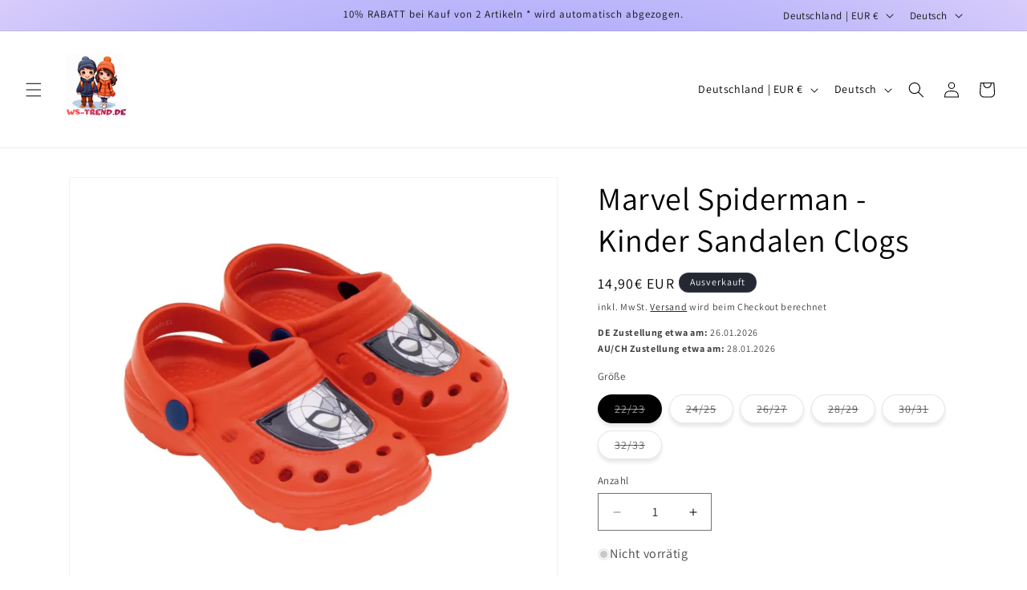

--- FILE ---
content_type: text/html; charset=utf-8
request_url: https://www.ws-trend.de/products/marvel-spiderman-kinder-sandalen-clogs-1
body_size: 121052
content:
<!doctype html>
<html class="no-js" lang="de">
  <head><meta name="p:domain_verify" content="6b0ac77ef7275208c83842d6573ba8dc"/><!-- Google tag (gtag.js) -->
<script async src="https://www.googletagmanager.com/gtag/js?id=G-QK265HHJ39"></script>
<script>
  window.dataLayer = window.dataLayer || [];
  function gtag(){dataLayer.push(arguments);}
  gtag('js', new Date());
  gtag('config', 'G-QK265HHJ39');
</script>
    <meta charset="utf-8">
    <meta http-equiv="X-UA-Compatible" content="IE=edge">
    <meta name="viewport" content="width=device-width,initial-scale=1">
    <meta name="theme-color" content="">
    <link rel="canonical" href="https://www.ws-trend.de/products/marvel-spiderman-kinder-sandalen-clogs-1"><link rel="icon" type="image/png" href="//www.ws-trend.de/cdn/shop/files/logo.png?crop=center&height=32&v=1691320613&width=32"><link rel="preconnect" href="https://fonts.shopifycdn.com" crossorigin><title>
      Marvel Spiderman Avengers Clogs Kinder Badeschuhe Latschen Jungen
 &ndash; WS-Trend</title>
    
      <meta name="description" content="Unsere Spiderman-Clogs sorgen für einen unvergesslichen Look und sind die perfekte Wahl für alle kleinen Fans des Marvel Universums. Hier sind einige der Hauptmerkmale dieser ✅ Modisches Design - Mit dem coolen Spiderman-Motiv des Marvel Universums sind diese Clogs ein echter Hingucker und verleihen jedem Outfit eine coole Note.">
    
    

<meta property="og:site_name" content="WS-Trend">
<meta property="og:url" content="https://www.ws-trend.de/products/marvel-spiderman-kinder-sandalen-clogs-1">
<meta property="og:title" content="Marvel Spiderman Avengers Clogs Kinder Badeschuhe Latschen Jungen">
<meta property="og:type" content="product">
<meta property="og:description" content="Unsere Spiderman-Clogs sorgen für einen unvergesslichen Look und sind die perfekte Wahl für alle kleinen Fans des Marvel Universums. Hier sind einige der Hauptmerkmale dieser ✅ Modisches Design - Mit dem coolen Spiderman-Motiv des Marvel Universums sind diese Clogs ein echter Hingucker und verleihen jedem Outfit eine coole Note."><meta property="og:image" content="http://www.ws-trend.de/cdn/shop/files/marvel-spiderman-kinder-sandalen-clogs-211.webp?v=1744361037">
  <meta property="og:image:secure_url" content="https://www.ws-trend.de/cdn/shop/files/marvel-spiderman-kinder-sandalen-clogs-211.webp?v=1744361037">
  <meta property="og:image:width" content="925">
  <meta property="og:image:height" content="800"><meta property="og:price:amount" content="14,90">
  <meta property="og:price:currency" content="EUR"><meta name="twitter:card" content="summary_large_image">
<meta name="twitter:title" content="Marvel Spiderman Avengers Clogs Kinder Badeschuhe Latschen Jungen">
<meta name="twitter:description" content="Unsere Spiderman-Clogs sorgen für einen unvergesslichen Look und sind die perfekte Wahl für alle kleinen Fans des Marvel Universums. Hier sind einige der Hauptmerkmale dieser ✅ Modisches Design - Mit dem coolen Spiderman-Motiv des Marvel Universums sind diese Clogs ein echter Hingucker und verleihen jedem Outfit eine coole Note.">

    <script src="//www.ws-trend.de/cdn/shop/t/16/assets/constants.js?v=58251544750838685771706725094" defer="defer"></script>
    <script src="//www.ws-trend.de/cdn/shop/t/16/assets/pubsub.js?v=158357773527763999511706725095" defer="defer"></script>
    <script src="//www.ws-trend.de/cdn/shop/t/16/assets/global.js?v=37284204640041572741706725094" defer="defer"></script><script src="//www.ws-trend.de/cdn/shop/t/16/assets/animations.js?v=88693664871331136111706725094" defer="defer"></script><script>window.performance && window.performance.mark && window.performance.mark('shopify.content_for_header.start');</script><meta name="google-site-verification" content="BBI2CgxkV3VbAd3SCENYbZRbPJs46zM7gCReEmHstaw">
<meta name="google-site-verification" content="3-lSoTHF2uLikggcarEOGM03Nk2GohXsH9D-hN_cu7E">
<meta name="facebook-domain-verification" content="ei4v331xxqk7x2cabqcujyd7l2zc8h">
<meta name="facebook-domain-verification" content="yp8533mdo747m9sqshbvl6o210cf1z">
<meta id="shopify-digital-wallet" name="shopify-digital-wallet" content="/5239046179/digital_wallets/dialog">
<meta name="shopify-checkout-api-token" content="bcabbf6cd14ae6650d993f5b6bd11faf">
<meta id="in-context-paypal-metadata" data-shop-id="5239046179" data-venmo-supported="false" data-environment="production" data-locale="de_DE" data-paypal-v4="true" data-currency="EUR">
<link rel="alternate" hreflang="x-default" href="https://www.ws-trend.de/products/marvel-spiderman-kinder-sandalen-clogs-1">
<link rel="alternate" hreflang="de" href="https://www.ws-trend.de/products/marvel-spiderman-kinder-sandalen-clogs-1">
<link rel="alternate" hreflang="en" href="https://www.ws-trend.de/en/products/marvel-spiderman-kinder-sandalen-clogs-1">
<link rel="alternate" type="application/json+oembed" href="https://www.ws-trend.de/products/marvel-spiderman-kinder-sandalen-clogs-1.oembed">
<script async="async" src="/checkouts/internal/preloads.js?locale=de-DE"></script>
<link rel="preconnect" href="https://shop.app" crossorigin="anonymous">
<script async="async" src="https://shop.app/checkouts/internal/preloads.js?locale=de-DE&shop_id=5239046179" crossorigin="anonymous"></script>
<script id="apple-pay-shop-capabilities" type="application/json">{"shopId":5239046179,"countryCode":"DE","currencyCode":"EUR","merchantCapabilities":["supports3DS"],"merchantId":"gid:\/\/shopify\/Shop\/5239046179","merchantName":"WS-Trend","requiredBillingContactFields":["postalAddress","email"],"requiredShippingContactFields":["postalAddress","email"],"shippingType":"shipping","supportedNetworks":["visa","maestro","masterCard","amex"],"total":{"type":"pending","label":"WS-Trend","amount":"1.00"},"shopifyPaymentsEnabled":true,"supportsSubscriptions":true}</script>
<script id="shopify-features" type="application/json">{"accessToken":"bcabbf6cd14ae6650d993f5b6bd11faf","betas":["rich-media-storefront-analytics"],"domain":"www.ws-trend.de","predictiveSearch":true,"shopId":5239046179,"locale":"de"}</script>
<script>var Shopify = Shopify || {};
Shopify.shop = "wstrend.myshopify.com";
Shopify.locale = "de";
Shopify.currency = {"active":"EUR","rate":"1.0"};
Shopify.country = "DE";
Shopify.theme = {"name":"Aktualisierte Kopie von Dawn","id":148500807946,"schema_name":"Dawn","schema_version":"13.0.0","theme_store_id":887,"role":"main"};
Shopify.theme.handle = "null";
Shopify.theme.style = {"id":null,"handle":null};
Shopify.cdnHost = "www.ws-trend.de/cdn";
Shopify.routes = Shopify.routes || {};
Shopify.routes.root = "/";</script>
<script type="module">!function(o){(o.Shopify=o.Shopify||{}).modules=!0}(window);</script>
<script>!function(o){function n(){var o=[];function n(){o.push(Array.prototype.slice.apply(arguments))}return n.q=o,n}var t=o.Shopify=o.Shopify||{};t.loadFeatures=n(),t.autoloadFeatures=n()}(window);</script>
<script>
  window.ShopifyPay = window.ShopifyPay || {};
  window.ShopifyPay.apiHost = "shop.app\/pay";
  window.ShopifyPay.redirectState = null;
</script>
<script id="shop-js-analytics" type="application/json">{"pageType":"product"}</script>
<script defer="defer" async type="module" src="//www.ws-trend.de/cdn/shopifycloud/shop-js/modules/v2/client.init-shop-cart-sync_XknANqpX.de.esm.js"></script>
<script defer="defer" async type="module" src="//www.ws-trend.de/cdn/shopifycloud/shop-js/modules/v2/chunk.common_DvdeXi9P.esm.js"></script>
<script type="module">
  await import("//www.ws-trend.de/cdn/shopifycloud/shop-js/modules/v2/client.init-shop-cart-sync_XknANqpX.de.esm.js");
await import("//www.ws-trend.de/cdn/shopifycloud/shop-js/modules/v2/chunk.common_DvdeXi9P.esm.js");

  window.Shopify.SignInWithShop?.initShopCartSync?.({"fedCMEnabled":true,"windoidEnabled":true});

</script>
<script>
  window.Shopify = window.Shopify || {};
  if (!window.Shopify.featureAssets) window.Shopify.featureAssets = {};
  window.Shopify.featureAssets['shop-js'] = {"shop-cart-sync":["modules/v2/client.shop-cart-sync_D9JQGxjh.de.esm.js","modules/v2/chunk.common_DvdeXi9P.esm.js"],"init-fed-cm":["modules/v2/client.init-fed-cm_DMo35JdQ.de.esm.js","modules/v2/chunk.common_DvdeXi9P.esm.js"],"init-windoid":["modules/v2/client.init-windoid_B3VvhkL7.de.esm.js","modules/v2/chunk.common_DvdeXi9P.esm.js"],"shop-cash-offers":["modules/v2/client.shop-cash-offers_CYQv6hn3.de.esm.js","modules/v2/chunk.common_DvdeXi9P.esm.js","modules/v2/chunk.modal_CkJq5XGD.esm.js"],"shop-button":["modules/v2/client.shop-button_Baq_RTkq.de.esm.js","modules/v2/chunk.common_DvdeXi9P.esm.js"],"init-shop-email-lookup-coordinator":["modules/v2/client.init-shop-email-lookup-coordinator_Bz_MA9Op.de.esm.js","modules/v2/chunk.common_DvdeXi9P.esm.js"],"shop-toast-manager":["modules/v2/client.shop-toast-manager_DCWfOqRF.de.esm.js","modules/v2/chunk.common_DvdeXi9P.esm.js"],"shop-login-button":["modules/v2/client.shop-login-button_caaxNUOr.de.esm.js","modules/v2/chunk.common_DvdeXi9P.esm.js","modules/v2/chunk.modal_CkJq5XGD.esm.js"],"avatar":["modules/v2/client.avatar_BTnouDA3.de.esm.js"],"init-shop-cart-sync":["modules/v2/client.init-shop-cart-sync_XknANqpX.de.esm.js","modules/v2/chunk.common_DvdeXi9P.esm.js"],"pay-button":["modules/v2/client.pay-button_CKXSOdRt.de.esm.js","modules/v2/chunk.common_DvdeXi9P.esm.js"],"init-shop-for-new-customer-accounts":["modules/v2/client.init-shop-for-new-customer-accounts_CbyP-mMl.de.esm.js","modules/v2/client.shop-login-button_caaxNUOr.de.esm.js","modules/v2/chunk.common_DvdeXi9P.esm.js","modules/v2/chunk.modal_CkJq5XGD.esm.js"],"init-customer-accounts-sign-up":["modules/v2/client.init-customer-accounts-sign-up_CDG_EMX9.de.esm.js","modules/v2/client.shop-login-button_caaxNUOr.de.esm.js","modules/v2/chunk.common_DvdeXi9P.esm.js","modules/v2/chunk.modal_CkJq5XGD.esm.js"],"shop-follow-button":["modules/v2/client.shop-follow-button_DKjGFHnv.de.esm.js","modules/v2/chunk.common_DvdeXi9P.esm.js","modules/v2/chunk.modal_CkJq5XGD.esm.js"],"checkout-modal":["modules/v2/client.checkout-modal_DiCgWgoC.de.esm.js","modules/v2/chunk.common_DvdeXi9P.esm.js","modules/v2/chunk.modal_CkJq5XGD.esm.js"],"init-customer-accounts":["modules/v2/client.init-customer-accounts_CBDBRCw9.de.esm.js","modules/v2/client.shop-login-button_caaxNUOr.de.esm.js","modules/v2/chunk.common_DvdeXi9P.esm.js","modules/v2/chunk.modal_CkJq5XGD.esm.js"],"lead-capture":["modules/v2/client.lead-capture_ASe7qa-m.de.esm.js","modules/v2/chunk.common_DvdeXi9P.esm.js","modules/v2/chunk.modal_CkJq5XGD.esm.js"],"shop-login":["modules/v2/client.shop-login_Cve_5msa.de.esm.js","modules/v2/chunk.common_DvdeXi9P.esm.js","modules/v2/chunk.modal_CkJq5XGD.esm.js"],"payment-terms":["modules/v2/client.payment-terms_D0YjRyyK.de.esm.js","modules/v2/chunk.common_DvdeXi9P.esm.js","modules/v2/chunk.modal_CkJq5XGD.esm.js"]};
</script>
<script>(function() {
  var isLoaded = false;
  function asyncLoad() {
    if (isLoaded) return;
    isLoaded = true;
    var urls = ["https:\/\/cdn.shopify.com\/s\/files\/1\/0744\/4856\/8632\/files\/storefront.js?v=1719401049\u0026shop=wstrend.myshopify.com"];
    for (var i = 0; i < urls.length; i++) {
      var s = document.createElement('script');
      s.type = 'text/javascript';
      s.async = true;
      s.src = urls[i];
      var x = document.getElementsByTagName('script')[0];
      x.parentNode.insertBefore(s, x);
    }
  };
  if(window.attachEvent) {
    window.attachEvent('onload', asyncLoad);
  } else {
    window.addEventListener('load', asyncLoad, false);
  }
})();</script>
<script id="__st">var __st={"a":5239046179,"offset":3600,"reqid":"207dfc3e-59e9-4a0d-aaef-4edd79b94cbd-1768908038","pageurl":"www.ws-trend.de\/products\/marvel-spiderman-kinder-sandalen-clogs-1","u":"ddbedcbd2654","p":"product","rtyp":"product","rid":8166170001674};</script>
<script>window.ShopifyPaypalV4VisibilityTracking = true;</script>
<script id="captcha-bootstrap">!function(){'use strict';const t='contact',e='account',n='new_comment',o=[[t,t],['blogs',n],['comments',n],[t,'customer']],c=[[e,'customer_login'],[e,'guest_login'],[e,'recover_customer_password'],[e,'create_customer']],r=t=>t.map((([t,e])=>`form[action*='/${t}']:not([data-nocaptcha='true']) input[name='form_type'][value='${e}']`)).join(','),a=t=>()=>t?[...document.querySelectorAll(t)].map((t=>t.form)):[];function s(){const t=[...o],e=r(t);return a(e)}const i='password',u='form_key',d=['recaptcha-v3-token','g-recaptcha-response','h-captcha-response',i],f=()=>{try{return window.sessionStorage}catch{return}},m='__shopify_v',_=t=>t.elements[u];function p(t,e,n=!1){try{const o=window.sessionStorage,c=JSON.parse(o.getItem(e)),{data:r}=function(t){const{data:e,action:n}=t;return t[m]||n?{data:e,action:n}:{data:t,action:n}}(c);for(const[e,n]of Object.entries(r))t.elements[e]&&(t.elements[e].value=n);n&&o.removeItem(e)}catch(o){console.error('form repopulation failed',{error:o})}}const l='form_type',E='cptcha';function T(t){t.dataset[E]=!0}const w=window,h=w.document,L='Shopify',v='ce_forms',y='captcha';let A=!1;((t,e)=>{const n=(g='f06e6c50-85a8-45c8-87d0-21a2b65856fe',I='https://cdn.shopify.com/shopifycloud/storefront-forms-hcaptcha/ce_storefront_forms_captcha_hcaptcha.v1.5.2.iife.js',D={infoText:'Durch hCaptcha geschützt',privacyText:'Datenschutz',termsText:'Allgemeine Geschäftsbedingungen'},(t,e,n)=>{const o=w[L][v],c=o.bindForm;if(c)return c(t,g,e,D).then(n);var r;o.q.push([[t,g,e,D],n]),r=I,A||(h.body.append(Object.assign(h.createElement('script'),{id:'captcha-provider',async:!0,src:r})),A=!0)});var g,I,D;w[L]=w[L]||{},w[L][v]=w[L][v]||{},w[L][v].q=[],w[L][y]=w[L][y]||{},w[L][y].protect=function(t,e){n(t,void 0,e),T(t)},Object.freeze(w[L][y]),function(t,e,n,w,h,L){const[v,y,A,g]=function(t,e,n){const i=e?o:[],u=t?c:[],d=[...i,...u],f=r(d),m=r(i),_=r(d.filter((([t,e])=>n.includes(e))));return[a(f),a(m),a(_),s()]}(w,h,L),I=t=>{const e=t.target;return e instanceof HTMLFormElement?e:e&&e.form},D=t=>v().includes(t);t.addEventListener('submit',(t=>{const e=I(t);if(!e)return;const n=D(e)&&!e.dataset.hcaptchaBound&&!e.dataset.recaptchaBound,o=_(e),c=g().includes(e)&&(!o||!o.value);(n||c)&&t.preventDefault(),c&&!n&&(function(t){try{if(!f())return;!function(t){const e=f();if(!e)return;const n=_(t);if(!n)return;const o=n.value;o&&e.removeItem(o)}(t);const e=Array.from(Array(32),(()=>Math.random().toString(36)[2])).join('');!function(t,e){_(t)||t.append(Object.assign(document.createElement('input'),{type:'hidden',name:u})),t.elements[u].value=e}(t,e),function(t,e){const n=f();if(!n)return;const o=[...t.querySelectorAll(`input[type='${i}']`)].map((({name:t})=>t)),c=[...d,...o],r={};for(const[a,s]of new FormData(t).entries())c.includes(a)||(r[a]=s);n.setItem(e,JSON.stringify({[m]:1,action:t.action,data:r}))}(t,e)}catch(e){console.error('failed to persist form',e)}}(e),e.submit())}));const S=(t,e)=>{t&&!t.dataset[E]&&(n(t,e.some((e=>e===t))),T(t))};for(const o of['focusin','change'])t.addEventListener(o,(t=>{const e=I(t);D(e)&&S(e,y())}));const B=e.get('form_key'),M=e.get(l),P=B&&M;t.addEventListener('DOMContentLoaded',(()=>{const t=y();if(P)for(const e of t)e.elements[l].value===M&&p(e,B);[...new Set([...A(),...v().filter((t=>'true'===t.dataset.shopifyCaptcha))])].forEach((e=>S(e,t)))}))}(h,new URLSearchParams(w.location.search),n,t,e,['guest_login'])})(!0,!0)}();</script>
<script integrity="sha256-4kQ18oKyAcykRKYeNunJcIwy7WH5gtpwJnB7kiuLZ1E=" data-source-attribution="shopify.loadfeatures" defer="defer" src="//www.ws-trend.de/cdn/shopifycloud/storefront/assets/storefront/load_feature-a0a9edcb.js" crossorigin="anonymous"></script>
<script crossorigin="anonymous" defer="defer" src="//www.ws-trend.de/cdn/shopifycloud/storefront/assets/shopify_pay/storefront-65b4c6d7.js?v=20250812"></script>
<script data-source-attribution="shopify.dynamic_checkout.dynamic.init">var Shopify=Shopify||{};Shopify.PaymentButton=Shopify.PaymentButton||{isStorefrontPortableWallets:!0,init:function(){window.Shopify.PaymentButton.init=function(){};var t=document.createElement("script");t.src="https://www.ws-trend.de/cdn/shopifycloud/portable-wallets/latest/portable-wallets.de.js",t.type="module",document.head.appendChild(t)}};
</script>
<script data-source-attribution="shopify.dynamic_checkout.buyer_consent">
  function portableWalletsHideBuyerConsent(e){var t=document.getElementById("shopify-buyer-consent"),n=document.getElementById("shopify-subscription-policy-button");t&&n&&(t.classList.add("hidden"),t.setAttribute("aria-hidden","true"),n.removeEventListener("click",e))}function portableWalletsShowBuyerConsent(e){var t=document.getElementById("shopify-buyer-consent"),n=document.getElementById("shopify-subscription-policy-button");t&&n&&(t.classList.remove("hidden"),t.removeAttribute("aria-hidden"),n.addEventListener("click",e))}window.Shopify?.PaymentButton&&(window.Shopify.PaymentButton.hideBuyerConsent=portableWalletsHideBuyerConsent,window.Shopify.PaymentButton.showBuyerConsent=portableWalletsShowBuyerConsent);
</script>
<script data-source-attribution="shopify.dynamic_checkout.cart.bootstrap">document.addEventListener("DOMContentLoaded",(function(){function t(){return document.querySelector("shopify-accelerated-checkout-cart, shopify-accelerated-checkout")}if(t())Shopify.PaymentButton.init();else{new MutationObserver((function(e,n){t()&&(Shopify.PaymentButton.init(),n.disconnect())})).observe(document.body,{childList:!0,subtree:!0})}}));
</script>
<link id="shopify-accelerated-checkout-styles" rel="stylesheet" media="screen" href="https://www.ws-trend.de/cdn/shopifycloud/portable-wallets/latest/accelerated-checkout-backwards-compat.css" crossorigin="anonymous">
<style id="shopify-accelerated-checkout-cart">
        #shopify-buyer-consent {
  margin-top: 1em;
  display: inline-block;
  width: 100%;
}

#shopify-buyer-consent.hidden {
  display: none;
}

#shopify-subscription-policy-button {
  background: none;
  border: none;
  padding: 0;
  text-decoration: underline;
  font-size: inherit;
  cursor: pointer;
}

#shopify-subscription-policy-button::before {
  box-shadow: none;
}

      </style>
<script id="sections-script" data-sections="header" defer="defer" src="//www.ws-trend.de/cdn/shop/t/16/compiled_assets/scripts.js?v=47633"></script>
<script>window.performance && window.performance.mark && window.performance.mark('shopify.content_for_header.end');</script>

    <style data-shopify>
      @font-face {
  font-family: Assistant;
  font-weight: 400;
  font-style: normal;
  font-display: swap;
  src: url("//www.ws-trend.de/cdn/fonts/assistant/assistant_n4.9120912a469cad1cc292572851508ca49d12e768.woff2") format("woff2"),
       url("//www.ws-trend.de/cdn/fonts/assistant/assistant_n4.6e9875ce64e0fefcd3f4446b7ec9036b3ddd2985.woff") format("woff");
}

      @font-face {
  font-family: Assistant;
  font-weight: 700;
  font-style: normal;
  font-display: swap;
  src: url("//www.ws-trend.de/cdn/fonts/assistant/assistant_n7.bf44452348ec8b8efa3aa3068825305886b1c83c.woff2") format("woff2"),
       url("//www.ws-trend.de/cdn/fonts/assistant/assistant_n7.0c887fee83f6b3bda822f1150b912c72da0f7b64.woff") format("woff");
}

      
      
      @font-face {
  font-family: Assistant;
  font-weight: 400;
  font-style: normal;
  font-display: swap;
  src: url("//www.ws-trend.de/cdn/fonts/assistant/assistant_n4.9120912a469cad1cc292572851508ca49d12e768.woff2") format("woff2"),
       url("//www.ws-trend.de/cdn/fonts/assistant/assistant_n4.6e9875ce64e0fefcd3f4446b7ec9036b3ddd2985.woff") format("woff");
}

      
        :root,
        .color-background-1 {
          --color-background: 255,255,255;
        
          --gradient-background: #ffffff;
        
        
        --color-foreground: 0,0,0;
        --color-background-contrast: 191,191,191;
        --color-shadow: 18,18,18;
        --color-button: 255,153,0;
        --color-button-text: 255,255,255;
        --color-secondary-button: 255,255,255;
        --color-secondary-button-text: 0,0,0;
        --color-link: 0,0,0;
        --color-badge-foreground: 0,0,0;
        --color-badge-background: 255,255,255;
        --color-badge-border: 0,0,0;
        --payment-terms-background-color: rgb(255 255 255);
      }
      
        
        .color-background-2 {
          --color-background: 243,243,243;
        
          --gradient-background: #f3f3f3;
        
        
        --color-foreground: 18,18,18;
        --color-background-contrast: 179,179,179;
        --color-shadow: 18,18,18;
        --color-button: 18,18,18;
        --color-button-text: 243,243,243;
        --color-secondary-button: 243,243,243;
        --color-secondary-button-text: 18,18,18;
        --color-link: 18,18,18;
        --color-badge-foreground: 18,18,18;
        --color-badge-background: 243,243,243;
        --color-badge-border: 18,18,18;
        --payment-terms-background-color: rgb(243 243 243);
      }
      
        
        .color-inverse {
          --color-background: 36,40,51;
        
          --gradient-background: #242833;
        
        
        --color-foreground: 255,255,255;
        --color-background-contrast: 47,52,66;
        --color-shadow: 18,18,18;
        --color-button: 255,255,255;
        --color-button-text: 0,0,0;
        --color-secondary-button: 36,40,51;
        --color-secondary-button-text: 255,255,255;
        --color-link: 255,255,255;
        --color-badge-foreground: 255,255,255;
        --color-badge-background: 36,40,51;
        --color-badge-border: 255,255,255;
        --payment-terms-background-color: rgb(36 40 51);
      }
      
        
        .color-accent-1 {
          --color-background: 18,18,18;
        
          --gradient-background: #121212;
        
        
        --color-foreground: 255,255,255;
        --color-background-contrast: 146,146,146;
        --color-shadow: 18,18,18;
        --color-button: 255,255,255;
        --color-button-text: 18,18,18;
        --color-secondary-button: 18,18,18;
        --color-secondary-button-text: 255,255,255;
        --color-link: 255,255,255;
        --color-badge-foreground: 255,255,255;
        --color-badge-background: 18,18,18;
        --color-badge-border: 255,255,255;
        --payment-terms-background-color: rgb(18 18 18);
      }
      
        
        .color-accent-2 {
          --color-background: 51,79,180;
        
          --gradient-background: #334fb4;
        
        
        --color-foreground: 255,255,255;
        --color-background-contrast: 23,35,81;
        --color-shadow: 18,18,18;
        --color-button: 255,255,255;
        --color-button-text: 51,79,180;
        --color-secondary-button: 51,79,180;
        --color-secondary-button-text: 255,255,255;
        --color-link: 255,255,255;
        --color-badge-foreground: 255,255,255;
        --color-badge-background: 51,79,180;
        --color-badge-border: 255,255,255;
        --payment-terms-background-color: rgb(51 79 180);
      }
      
        
        .color-scheme-385a4b2c-c08b-4f41-9d23-2c76abd96d2a {
          --color-background: 255,255,255;
        
          --gradient-background: #ffffff;
        
        
        --color-foreground: 18,18,18;
        --color-background-contrast: 191,191,191;
        --color-shadow: 18,18,18;
        --color-button: 255,255,255;
        --color-button-text: 255,255,255;
        --color-secondary-button: 255,255,255;
        --color-secondary-button-text: 18,18,18;
        --color-link: 18,18,18;
        --color-badge-foreground: 18,18,18;
        --color-badge-background: 255,255,255;
        --color-badge-border: 18,18,18;
        --payment-terms-background-color: rgb(255 255 255);
      }
      
        
        .color-scheme-e2d42a69-208d-4cb7-9ce6-619296927069 {
          --color-background: 255,255,255;
        
          --gradient-background: radial-gradient(rgba(121, 128, 252, 1), rgba(215, 204, 250, 1) 100%, rgba(247, 197, 204, 1) 100%);
        
        
        --color-foreground: 18,18,18;
        --color-background-contrast: 191,191,191;
        --color-shadow: 18,18,18;
        --color-button: 18,18,18;
        --color-button-text: 255,255,255;
        --color-secondary-button: 255,255,255;
        --color-secondary-button-text: 18,18,18;
        --color-link: 18,18,18;
        --color-badge-foreground: 18,18,18;
        --color-badge-background: 255,255,255;
        --color-badge-border: 18,18,18;
        --payment-terms-background-color: rgb(255 255 255);
      }
      
      body, .color-background-1, .color-background-2, .color-inverse, .color-accent-1, .color-accent-2, .color-scheme-385a4b2c-c08b-4f41-9d23-2c76abd96d2a, .color-scheme-e2d42a69-208d-4cb7-9ce6-619296927069 {
        color: rgba(var(--color-foreground), 0.75);
        background-color: rgb(var(--color-background));
      }
      :root {
        --font-body-family: Assistant, sans-serif;
        --font-body-style: normal;
        --font-body-weight: 400;
        --font-body-weight-bold: 700;
        --font-heading-family: Assistant, sans-serif;
        --font-heading-style: normal;
        --font-heading-weight: 400;
        --font-body-scale: 1.0;
        --font-heading-scale: 1.0;
        --media-padding: px;
        --media-border-opacity: 0.05;
        --media-border-width: 1px;
        --media-radius: 0px;
        --media-shadow-opacity: 0.0;
        --media-shadow-horizontal-offset: 0px;
        --media-shadow-vertical-offset: 4px;
        --media-shadow-blur-radius: 5px;
        --media-shadow-visible: 0;
        --page-width: 120rem;
        --page-width-margin: 0rem;
        --product-card-image-padding: 0.0rem;
        --product-card-corner-radius: 0.0rem;
        --product-card-text-alignment: left;
        --product-card-border-width: 0.1rem;
        --product-card-border-opacity: 0.05;
        --product-card-shadow-opacity: 0.15;
        --product-card-shadow-visible: 1;
        --product-card-shadow-horizontal-offset: 0.0rem;
        --product-card-shadow-vertical-offset: 0.4rem;
        --product-card-shadow-blur-radius: 0.5rem;
        --collection-card-image-padding: 0.0rem;
        --collection-card-corner-radius: 0.0rem;
        --collection-card-text-alignment: left;
        --collection-card-border-width: 0.0rem;
        --collection-card-border-opacity: 0.1;
        --collection-card-shadow-opacity: 0.0;
        --collection-card-shadow-visible: 0;
        --collection-card-shadow-horizontal-offset: 0.0rem;
        --collection-card-shadow-vertical-offset: 0.4rem;
        --collection-card-shadow-blur-radius: 0.5rem;
        --blog-card-image-padding: 0.0rem;
        --blog-card-corner-radius: 0.0rem;
        --blog-card-text-alignment: left;
        --blog-card-border-width: 0.0rem;
        --blog-card-border-opacity: 0.1;
        --blog-card-shadow-opacity: 0.0;
        --blog-card-shadow-visible: 0;
        --blog-card-shadow-horizontal-offset: 0.0rem;
        --blog-card-shadow-vertical-offset: 0.4rem;
        --blog-card-shadow-blur-radius: 0.5rem;
        --badge-corner-radius: 4.0rem;
        --popup-border-width: 1px;
        --popup-border-opacity: 0.1;
        --popup-corner-radius: 0px;
        --popup-shadow-opacity: 0.05;
        --popup-shadow-horizontal-offset: 0px;
        --popup-shadow-vertical-offset: 4px;
        --popup-shadow-blur-radius: 5px;
        --drawer-border-width: 1px;
        --drawer-border-opacity: 0.1;
        --drawer-shadow-opacity: 0.0;
        --drawer-shadow-horizontal-offset: 0px;
        --drawer-shadow-vertical-offset: 4px;
        --drawer-shadow-blur-radius: 5px;
        --spacing-sections-desktop: 0px;
        --spacing-sections-mobile: 0px;
        --grid-desktop-vertical-spacing: 8px;
        --grid-desktop-horizontal-spacing: 8px;
        --grid-mobile-vertical-spacing: 4px;
        --grid-mobile-horizontal-spacing: 4px;
        --text-boxes-border-opacity: 0.1;
        --text-boxes-border-width: 2px;
        --text-boxes-radius: 0px;
        --text-boxes-shadow-opacity: 0.0;
        --text-boxes-shadow-visible: 0;
        --text-boxes-shadow-horizontal-offset: 0px;
        --text-boxes-shadow-vertical-offset: 4px;
        --text-boxes-shadow-blur-radius: 5px;
        --buttons-radius: 6px;
        --buttons-radius-outset: 7px;
        --buttons-border-width: 1px;
        --buttons-border-opacity: 1.0;
        --buttons-shadow-opacity: 0.0;
        --buttons-shadow-visible: 0;
        --buttons-shadow-horizontal-offset: 0px;
        --buttons-shadow-vertical-offset: 4px;
        --buttons-shadow-blur-radius: 5px;
        --buttons-border-offset: 0.3px;
        --inputs-radius: 0px;
        --inputs-border-width: 1px;
        --inputs-border-opacity: 0.55;
        --inputs-shadow-opacity: 0.0;
        --inputs-shadow-horizontal-offset: 0px;
        --inputs-margin-offset: 0px;
        --inputs-shadow-vertical-offset: 4px;
        --inputs-shadow-blur-radius: 5px;
        --inputs-radius-outset: 0px;
        --variant-pills-radius: 40px;
        --variant-pills-border-width: 1px;
        --variant-pills-border-opacity: 0.55;
        --variant-pills-shadow-opacity: 0.1;
        --variant-pills-shadow-horizontal-offset: 0px;
        --variant-pills-shadow-vertical-offset: 4px;
        --variant-pills-shadow-blur-radius: 5px;
      }
      *,
      *::before,
      *::after {
        box-sizing: inherit;
      }
      html {
        box-sizing: border-box;
        font-size: calc(var(--font-body-scale) * 62.5%);
        height: 100%;
      }
      body {
        display: grid;
        grid-template-rows: auto auto 1fr auto;
        grid-template-columns: 100%;
        min-height: 100%;
        margin: 0;
        font-size: 1.5rem;
        letter-spacing: 0.06rem;
        line-height: calc(1 + 0.8 / var(--font-body-scale));
        font-family: var(--font-body-family);
        font-style: var(--font-body-style);
        font-weight: var(--font-body-weight);
      }
      @media screen and (min-width: 750px) {
        body {
          font-size: 1.6rem;
        }
      }
    </style>
    <link href="//www.ws-trend.de/cdn/shop/t/16/assets/base.css?v=93405971894151239851706725095" rel="stylesheet" type="text/css" media="all" />
<link rel="preload" as="font" href="//www.ws-trend.de/cdn/fonts/assistant/assistant_n4.9120912a469cad1cc292572851508ca49d12e768.woff2" type="font/woff2" crossorigin><link rel="preload" as="font" href="//www.ws-trend.de/cdn/fonts/assistant/assistant_n4.9120912a469cad1cc292572851508ca49d12e768.woff2" type="font/woff2" crossorigin><link href="//www.ws-trend.de/cdn/shop/t/16/assets/component-localization-form.css?v=155603600527820746741706725094" rel="stylesheet" type="text/css" media="all" />
      <script src="//www.ws-trend.de/cdn/shop/t/16/assets/localization-form.js?v=169565320306168926741706725094" defer="defer"></script><link
        rel="stylesheet"
        href="//www.ws-trend.de/cdn/shop/t/16/assets/component-predictive-search.css?v=118923337488134913561706725094"
        media="print"
        onload="this.media='all'"
      ><script>
      document.documentElement.className = document.documentElement.className.replace('no-js', 'js');
      if (Shopify.designMode) {
        document.documentElement.classList.add('shopify-design-mode');
      }
    </script>
  <!-- BEGIN app block: shopify://apps/complianz-gdpr-cookie-consent/blocks/bc-block/e49729f0-d37d-4e24-ac65-e0e2f472ac27 -->

    
    
    
<link id='complianz-css' rel="stylesheet" href=https://cdn.shopify.com/extensions/019a2fb2-ee57-75e6-ac86-acfd14822c1d/gdpr-legal-cookie-74/assets/complainz.css media="print" onload="this.media='all'">
    <style>
        #Compliance-iframe.Compliance-iframe-branded > div.purposes-header,
        #Compliance-iframe.Compliance-iframe-branded > div.cmplc-cmp-header,
        #purposes-container > div.purposes-header,
        #Compliance-cs-banner .Compliance-cs-brand {
            background-color: #ffffff !important;
            color: #000000!important;
        }
        #Compliance-iframe.Compliance-iframe-branded .purposes-header .cmplc-btn-cp ,
        #Compliance-iframe.Compliance-iframe-branded .purposes-header .cmplc-btn-cp:hover,
        #Compliance-iframe.Compliance-iframe-branded .purposes-header .cmplc-btn-back:hover  {
            background-color: #ffffff !important;
            opacity: 1 !important;
        }
        #Compliance-cs-banner .cmplc-toggle .cmplc-toggle-label {
            color: #ffffff!important;
        }
        #Compliance-iframe.Compliance-iframe-branded .purposes-header .cmplc-btn-cp:hover,
        #Compliance-iframe.Compliance-iframe-branded .purposes-header .cmplc-btn-back:hover {
            background-color: #000000!important;
            color: #ffffff!important;
        }
        #Compliance-cs-banner #Compliance-cs-title {
            font-size: 14px !important;
        }
        #Compliance-cs-banner .Compliance-cs-content,
        #Compliance-cs-title,
        .cmplc-toggle-checkbox.granular-control-checkbox span {
            background-color: #ffffff !important;
            color: #000000 !important;
            font-size: 14px !important;
        }
        #Compliance-cs-banner .Compliance-cs-close-btn {
            font-size: 14px !important;
            background-color: #ffffff !important;
        }
        #Compliance-cs-banner .Compliance-cs-opt-group {
            color: #ffffff !important;
        }
        #Compliance-cs-banner .Compliance-cs-opt-group button,
        .Compliance-alert button.Compliance-button-cancel {
            background-color: #be4be0!important;
            color: #ffffff!important;
        }
        #Compliance-cs-banner .Compliance-cs-opt-group button.Compliance-cs-accept-btn,
        #Compliance-cs-banner .Compliance-cs-opt-group button.Compliance-cs-btn-primary,
        .Compliance-alert button.Compliance-button-confirm {
            background-color: #be4be0 !important;
            color: #ffffff !important;
        }
        #Compliance-cs-banner .Compliance-cs-opt-group button.Compliance-cs-reject-btn {
            background-color: #be4be0!important;
            color: #ffffff!important;
        }

        #Compliance-cs-banner .Compliance-banner-content button {
            cursor: pointer !important;
            color: currentColor !important;
            text-decoration: underline !important;
            border: none !important;
            background-color: transparent !important;
            font-size: 100% !important;
            padding: 0 !important;
        }

        #Compliance-cs-banner .Compliance-cs-opt-group button {
            border-radius: 4px !important;
            padding-block: 10px !important;
        }
        @media (min-width: 640px) {
            #Compliance-cs-banner.Compliance-cs-default-floating:not(.Compliance-cs-top):not(.Compliance-cs-center) .Compliance-cs-container, #Compliance-cs-banner.Compliance-cs-default-floating:not(.Compliance-cs-bottom):not(.Compliance-cs-center) .Compliance-cs-container, #Compliance-cs-banner.Compliance-cs-default-floating.Compliance-cs-center:not(.Compliance-cs-top):not(.Compliance-cs-bottom) .Compliance-cs-container {
                width: 560px !important;
            }
            #Compliance-cs-banner.Compliance-cs-default-floating:not(.Compliance-cs-top):not(.Compliance-cs-center) .Compliance-cs-opt-group, #Compliance-cs-banner.Compliance-cs-default-floating:not(.Compliance-cs-bottom):not(.Compliance-cs-center) .Compliance-cs-opt-group, #Compliance-cs-banner.Compliance-cs-default-floating.Compliance-cs-center:not(.Compliance-cs-top):not(.Compliance-cs-bottom) .Compliance-cs-opt-group {
                flex-direction: row !important;
            }
            #Compliance-cs-banner .Compliance-cs-opt-group button:not(:last-of-type),
            #Compliance-cs-banner .Compliance-cs-opt-group button {
                margin-right: 4px !important;
            }
            #Compliance-cs-banner .Compliance-cs-container .Compliance-cs-brand {
                position: absolute !important;
                inset-block-start: 6px;
            }
        }
        #Compliance-cs-banner.Compliance-cs-default-floating:not(.Compliance-cs-top):not(.Compliance-cs-center) .Compliance-cs-opt-group > div, #Compliance-cs-banner.Compliance-cs-default-floating:not(.Compliance-cs-bottom):not(.Compliance-cs-center) .Compliance-cs-opt-group > div, #Compliance-cs-banner.Compliance-cs-default-floating.Compliance-cs-center:not(.Compliance-cs-top):not(.Compliance-cs-bottom) .Compliance-cs-opt-group > div {
            flex-direction: row-reverse;
            width: 100% !important;
        }

        .Compliance-cs-brand-badge-outer, .Compliance-cs-brand-badge, #Compliance-cs-banner.Compliance-cs-default-floating.Compliance-cs-bottom .Compliance-cs-brand-badge-outer,
        #Compliance-cs-banner.Compliance-cs-default.Compliance-cs-bottom .Compliance-cs-brand-badge-outer,
        #Compliance-cs-banner.Compliance-cs-default:not(.Compliance-cs-left) .Compliance-cs-brand-badge-outer,
        #Compliance-cs-banner.Compliance-cs-default-floating:not(.Compliance-cs-left) .Compliance-cs-brand-badge-outer {
            display: none !important
        }

        #Compliance-cs-banner:not(.Compliance-cs-top):not(.Compliance-cs-bottom) .Compliance-cs-container.Compliance-cs-themed {
            flex-direction: row !important;
        }

        #Compliance-cs-banner #Compliance-cs-title,
        #Compliance-cs-banner #Compliance-cs-custom-title {
            justify-self: center !important;
            font-size: 14px !important;
            font-family: -apple-system,sans-serif !important;
            margin-inline: auto !important;
            width: 55% !important;
            text-align: center;
            font-weight: 600;
            visibility: unset;
        }

        @media (max-width: 640px) {
            #Compliance-cs-banner #Compliance-cs-title,
            #Compliance-cs-banner #Compliance-cs-custom-title {
                display: block;
            }
        }

        #Compliance-cs-banner .Compliance-cs-brand img {
            max-width: 110px !important;
            min-height: 32px !important;
        }
        #Compliance-cs-banner .Compliance-cs-container .Compliance-cs-brand {
            background: none !important;
            padding: 0px !important;
            margin-block-start:10px !important;
            margin-inline-start:16px !important;
        }

        #Compliance-cs-banner .Compliance-cs-opt-group button {
            padding-inline: 4px !important;
        }

    </style>
    
    
    
    

    <script type="text/javascript">
        function loadScript(src) {
            return new Promise((resolve, reject) => {
                const s = document.createElement("script");
                s.src = src;
                s.charset = "UTF-8";
                s.onload = resolve;
                s.onerror = reject;
                document.head.appendChild(s);
            });
        }

        function filterGoogleConsentModeURLs(domainsArray) {
            const googleConsentModeComplianzURls = [
                // 197, # Google Tag Manager:
                {"domain":"s.www.googletagmanager.com", "path":""},
                {"domain":"www.tagmanager.google.com", "path":""},
                {"domain":"www.googletagmanager.com", "path":""},
                {"domain":"googletagmanager.com", "path":""},
                {"domain":"tagassistant.google.com", "path":""},
                {"domain":"tagmanager.google.com", "path":""},

                // 2110, # Google Analytics 4:
                {"domain":"www.analytics.google.com", "path":""},
                {"domain":"www.google-analytics.com", "path":""},
                {"domain":"ssl.google-analytics.com", "path":""},
                {"domain":"google-analytics.com", "path":""},
                {"domain":"analytics.google.com", "path":""},
                {"domain":"region1.google-analytics.com", "path":""},
                {"domain":"region1.analytics.google.com", "path":""},
                {"domain":"*.google-analytics.com", "path":""},
                {"domain":"www.googletagmanager.com", "path":"/gtag/js?id=G"},
                {"domain":"googletagmanager.com", "path":"/gtag/js?id=UA"},
                {"domain":"www.googletagmanager.com", "path":"/gtag/js?id=UA"},
                {"domain":"googletagmanager.com", "path":"/gtag/js?id=G"},

                // 177, # Google Ads conversion tracking:
                {"domain":"googlesyndication.com", "path":""},
                {"domain":"media.admob.com", "path":""},
                {"domain":"gmodules.com", "path":""},
                {"domain":"ad.ytsa.net", "path":""},
                {"domain":"dartmotif.net", "path":""},
                {"domain":"dmtry.com", "path":""},
                {"domain":"go.channelintelligence.com", "path":""},
                {"domain":"googleusercontent.com", "path":""},
                {"domain":"googlevideo.com", "path":""},
                {"domain":"gvt1.com", "path":""},
                {"domain":"links.channelintelligence.com", "path":""},
                {"domain":"obrasilinteirojoga.com.br", "path":""},
                {"domain":"pcdn.tcgmsrv.net", "path":""},
                {"domain":"rdr.tag.channelintelligence.com", "path":""},
                {"domain":"static.googleadsserving.cn", "path":""},
                {"domain":"studioapi.doubleclick.com", "path":""},
                {"domain":"teracent.net", "path":""},
                {"domain":"ttwbs.channelintelligence.com", "path":""},
                {"domain":"wtb.channelintelligence.com", "path":""},
                {"domain":"youknowbest.com", "path":""},
                {"domain":"doubleclick.net", "path":""},
                {"domain":"redirector.gvt1.com", "path":""},

                //116, # Google Ads Remarketing
                {"domain":"googlesyndication.com", "path":""},
                {"domain":"media.admob.com", "path":""},
                {"domain":"gmodules.com", "path":""},
                {"domain":"ad.ytsa.net", "path":""},
                {"domain":"dartmotif.net", "path":""},
                {"domain":"dmtry.com", "path":""},
                {"domain":"go.channelintelligence.com", "path":""},
                {"domain":"googleusercontent.com", "path":""},
                {"domain":"googlevideo.com", "path":""},
                {"domain":"gvt1.com", "path":""},
                {"domain":"links.channelintelligence.com", "path":""},
                {"domain":"obrasilinteirojoga.com.br", "path":""},
                {"domain":"pcdn.tcgmsrv.net", "path":""},
                {"domain":"rdr.tag.channelintelligence.com", "path":""},
                {"domain":"static.googleadsserving.cn", "path":""},
                {"domain":"studioapi.doubleclick.com", "path":""},
                {"domain":"teracent.net", "path":""},
                {"domain":"ttwbs.channelintelligence.com", "path":""},
                {"domain":"wtb.channelintelligence.com", "path":""},
                {"domain":"youknowbest.com", "path":""},
                {"domain":"doubleclick.net", "path":""},
                {"domain":"redirector.gvt1.com", "path":""}
            ];

            if (!Array.isArray(domainsArray)) { 
                return [];
            }

            const blockedPairs = new Map();
            for (const rule of googleConsentModeComplianzURls) {
                if (!blockedPairs.has(rule.domain)) {
                    blockedPairs.set(rule.domain, new Set());
                }
                blockedPairs.get(rule.domain).add(rule.path);
            }

            return domainsArray.filter(item => {
                const paths = blockedPairs.get(item.d);
                return !(paths && paths.has(item.p));
            });
        }

        function setupAutoblockingByDomain() {
            // autoblocking by domain
            const autoblockByDomainArray = [];
            const prefixID = '10000' // to not get mixed with real metis ids
            let cmpBlockerDomains = []
            let cmpCmplcVendorsPurposes = {}
            let counter = 1
            for (const object of autoblockByDomainArray) {
                cmpBlockerDomains.push({
                    d: object.d,
                    p: object.path,
                    v: prefixID + counter,
                });
                counter++;
            }
            
            counter = 1
            for (const object of autoblockByDomainArray) {
                cmpCmplcVendorsPurposes[prefixID + counter] = object?.p ?? '1';
                counter++;
            }

            Object.defineProperty(window, "cmp_cmplc_vendors_purposes", {
                get() {
                    return cmpCmplcVendorsPurposes;
                },
                set(value) {
                    cmpCmplcVendorsPurposes = { ...cmpCmplcVendorsPurposes, ...value };
                }
            });
            const basicGmc = true;


            Object.defineProperty(window, "cmp_importblockerdomains", {
                get() {
                    if (basicGmc) {
                        return filterGoogleConsentModeURLs(cmpBlockerDomains);
                    }
                    return cmpBlockerDomains;
                },
                set(value) {
                    cmpBlockerDomains = [ ...cmpBlockerDomains, ...value ];
                }
            });
        }

        function enforceRejectionRecovery() {
            const base = (window._cmplc = window._cmplc || {});
            const featuresHolder = {};

            function lockFlagOn(holder) {
                const desc = Object.getOwnPropertyDescriptor(holder, 'rejection_recovery');
                if (!desc) {
                    Object.defineProperty(holder, 'rejection_recovery', {
                        get() { return true; },
                        set(_) { /* ignore */ },
                        enumerable: true,
                        configurable: false
                    });
                }
                return holder;
            }

            Object.defineProperty(base, 'csFeatures', {
                configurable: false,
                enumerable: true,
                get() {
                    return featuresHolder;
                },
                set(obj) {
                    if (obj && typeof obj === 'object') {
                        Object.keys(obj).forEach(k => {
                            if (k !== 'rejection_recovery') {
                                featuresHolder[k] = obj[k];
                            }
                        });
                    }
                    // we lock it, it won't try to redefine
                    lockFlagOn(featuresHolder);
                }
            });

            // Ensure an object is exposed even if read early
            if (!('csFeatures' in base)) {
                base.csFeatures = {};
            } else {
                // If someone already set it synchronously, merge and lock now.
                base.csFeatures = base.csFeatures;
            }
        }

        function splitDomains(joinedString) {
            if (!joinedString) {
                return []; // empty string -> empty array
            }
            return joinedString.split(";");
        }

        function setupWhitelist() {
            // Whitelist by domain:
            const whitelistString = "";
            const whitelist_array = [...splitDomains(whitelistString)];
            if (Array.isArray(window?.cmp_block_ignoredomains)) {
                window.cmp_block_ignoredomains = [...whitelist_array, ...window.cmp_block_ignoredomains];
            }
        }

        async function initCompliance() {
            const currentCsConfiguration = {"siteId":4356242,"cookiePolicyIds":{"de":73351387,"en":52043689},"banner":{"acceptButtonDisplay":true,"rejectButtonDisplay":true,"customizeButtonDisplay":true,"position":"float-center","backgroundOverlay":false,"fontSize":"14px","content":"","acceptButtonCaption":"","rejectButtonCaption":"","customizeButtonCaption":"","backgroundColor":"#ffffff","textColor":"#000000","acceptButtonColor":"#be4be0","acceptButtonCaptionColor":"#ffffff","rejectButtonColor":"#be4be0","rejectButtonCaptionColor":"#ffffff","customizeButtonColor":"#be4be0","customizeButtonCaptionColor":"#ffffff","logo":"data:image\/png;base64,iVBORw0KGgoAAAANSUhEUgAAANwAAADcCAYAAAAbWs+BAAAAAXNSR0IArs4c6QAAIABJREFUeF7snQeYXWW1939nn16n12TSC+mEAIYA0qQpIr2IgCJXBSnSFAEbRToigsKV3kLVSy\/SWyAkgfSeSTK9njn9nF2\/5333PjMTQG+CAcP9ZufJM+2cXd6z\/u9a67+ay7Isi+10iFNtx9Ntp7saOs3QCnz+FXC5XIj\/2+twDQFuey3l0Hn+L67AEOD+L36qQ8+0w67AEOB22I9m6Mb+L67AEOD+L36qQ8+0w67AEOB22I9m6MYQ9FuRXxj8\/Vd4aYYA9xX+8P5P37oguyXYHMQVue\/tR\/D9R5ZvCHD\/kWV3LmpZaJrO6hUriZWUEO\/upmH0KIKhIMFgEMslxO0rLmH\/cn0dFBW1l8VnKrV+5Sbo9K+4phsC3H8CcBYs\/mgh0UgJD9\/3EC4UcsEqUm0tRAI+ykrDnPSD79HcvJEp06cSCgUH3eX\/FQDa6OrraEdxuwnESsg0riTTspHYznvixSTRvInKsTvR+soz1Bx8DL6AH5frq63qhgD3JQOutbWN1cvXs3DxGpq7svhiFbg9fmk6GbqGaRgobg\/oBcj34M52sffeu3PwEd\/C7XEj5E1ovq\/60bNxHR6fn5arTie3sZnIiGGEs+vwKm5UVxTLMjE1hbBPpSc2HtWM4dl9X0YdehiBsnIUl3tgCb5C6zEEuC9Rcj\/+aAn33vMU\/ppJ4PaimyamqWMZOh63B8XjxTANMA1cigcMDV3LY6a7UTqWc+Vf\/ojX6yUQDEjL6qt2CFyIzKF0bzc9Lz5A7tUnqPd2EIq4cLkVR3sJs9HEZSlYpthd7P+WSyWf95Do89FVPpNxv7uFSHkVljC5hwC3fUThq53aNWD65HJZnn7yf3j86Y+onzIby9TQtAKYJv5IBJ\/XCy5FiCNGIYdeyGOZBu5ARC6kYWqoyV705gVcedM11NTVorjF679Kh21Cqvk8qx+\/l7LXbqY2msPltZ\/D5ThnNvAULKHGBeDEYRmYYiNyga4Z9PVZ9E0\/inE\/uwm3XLuvDuKGNNwXJrMDhEBHewe33P534mY5ai6LoeUJhPwEY+VSuBQpL6YEnGmZqKkkhprHEy7FMgzy+QyWaaLmcvh6lnHrfX8mEAjYBIItrV+Bw0JTNT6+4QIaOpZTUliFz2trPEU8gACaXAjxXwHFbePIkjoM0xJro8u1KmRV4t1u2r51Kbt8\/0z7PV+JNRB7w1Au5RcorBZqQeX3v7mR5V0+ymtq0DWVYDgo\/RdFSpQtLAqWxI+h6xTSCSxVA58fNZtG03X797kMWjbBmPoA191wOT6f758L2w4FRktuGL1vv0LhjnMp9ccRbqt4fJfbjVtoOaHhi+shmcgBwbRxZwr9L81NQzfJJ\/O09cQou+YZKiZNxaV8NTT+EOC+QLgJFdTbE+eCX\/yBnKeSUDQiQeL1eXG7hdNvc9w2\/[base64]\/JXD\/UY1nEV+7iqYzD6ImkqK0XMHj96D4bd\/VLlcZ9N9le3T2fiRIFPGNMLlNXC4TvaBh5AsU0hodzQr+y+Yy8qDD7Pfs4KAbAtwXArgB1bJo4Uf86so76Erqkujwe7w2C+n22LV+lkamt4d8ohuvx0N5bR0l5cOIlJTj8Xglg6nlkmR6u0m2raW7bQMKKkedcBzfPOoopu0+G680LbdMzPiXj\/WlBo\/ttdByOZb++ABGpVYQrfbi8rplmANpCopIpDCqbTNSajonCD7gpwrtZmCZutT2Zk5Fy1u0NFtkDzmLmRdf7dioX8gHut1O+tUC3JcqKP\/GGvenJUE+r\/L9085h5fq4ZNRcAmyWiltRqK0fxfAxk3F5PLYH59Tu2uxscYu3iQVJjTu\/EoampuVJxHvo6Wgm2bSSXXYaydEnHseue+xOZU2NbbJ+1m7\/pWs6YQ5CIZ3i4yN2Y1SkmVilB49PmJNu+ezSX5N2taRPJPDs27SZW\/sQoQJdWgSWrqNlNdS8TmeXi84JR7HHn++3\/bghDff5BferHRawn1v4YdddfR0PPPB3PIEI02btydRZexIrLaW1pZ14X1yGAGwwDQDLrnS3ha0IuOJLir8r+jXZXIa+3l7SyThkEswYW833TjueXefMxiNo8\/\/0YVlku7uY941pTG1IUlLmlhrOE\/bhEqBD\/BcazkllkwquaGIW2V5hZuuYwpzMaBRyGppqkuhzs65yDvs\/+rwdItjBj6+WhtvBF\/NTt2dZrFu3ntvvuJ++hI99v304JWUltLV1sHzZSvK5ggMp08GaA7J+c8oBnGNfDdaCRXUnNyUHiflCnt7ubtRcHrOQYVSFiwsvPovps2b9B0NV9sMIX3T5Tb\/C8+TNDKs28UbcuEMe3AGfDAEoitBqQtMJhadIIkkCUPqxtj8rTHEtXUBN6HIj03WFzi6F+J4nsOfNf92urQu+KFEbAtwXtLKapnL7n++kqV0lVjmSWbN3Q7gs897\/kKamtkEmo+Qn7Z+L4NlCs\/Xruf6\/S6tpkPlpq0GbOhfxqnQqSV9PD4YJHiPPoXuN52eXXEjA7\/sPZagIBtbkw1+chfHSozSUZ4lEBVckYm8Kis+DN2TH4bw+D5ZioXhsAJqaIJEMSSTpOQ2jYAqiEhSLRFqhIxshccJFHHjuhSieHTs0YBc\/DMXhtivkhL+\/Zs06\/nTrfYwYNRPdgtETx6DqJu++O18Gf22i2zEVHfD067Kio+Z87XflBoPRocr7nbriz44RKlKiVDVPd2eXnZupuBhVoXDDTb+jqqZquz7v\/34yW8OlkwnWzf+Aj\/77Bioal6IEFHKmB93lwut24TZcuF0mPsUkpKj4TZUgGlVhRf4ORXc2FXtj0XWLzlY3q8smsc+dj1AzYeKWt7ID+nJDgPvfpWWbXiHMu9f+8Q9efWcldfXjsFwKi5evwxfwUcjnpS\/mGIDO9\/bp+zuTOX7bYMLEQWY\/SIsqyoHsAJsnztyv9WyVp6oqPQJ0gqjBRWkgz7333ExFZfk2Pde2v1gEui2yiQTz\/vY41toF1KU3MaLaRyTog9qRECvH8vkhm8HduBpXOmnnTjpxR9OEbM6grS9Fa2sv+e5ORvgLeC0LN4J4UmjtdBG9+Cam\/1Bkm3ziGALc5\/jYvkJt8oSwP\/rQw6xvydHUXpBB6bXr1ksTryhExQaCti9WXI\/BQCn+chArORiQElSDzMlB5+knXRz7UkLbgnwuT7ynW15P+EdhT4577r6e+uHDtv0D2Yp3iHVoWbOGd+\/[base64]\/OX231NVVbldafSe1hbevfcvjKOTCUofHpFsPGoqno3LsaIxGDUJ2jbial6LS9ja4n6KoLClsV9j278WflyRpbTDC+J38ZzK3z9oZsTpF7HP907F5\/kM39SmPHe4Y4g02Q4fyQfvvMtLry1gfbud1S5TkCR2RLDWNhn7gbKF6TeIhSxiTSYwDwBnsOb6pBbbUlEWQeswncUog0gL0016uoQ\/J9gG4be72W1SDTfcfAV+vx00dxTjgKbYlnWxLN76+xMYbz\/G7GoI5dI2mEQs0BRAESyjI\/0iJ9LOSv7EJQfQMbBWW\/Y06X+b47M29WZ4yzuRb1zwW2pHjNiWO\/6PvXYIcP\/m0huawe9\/[base64]\/zjufuoqa35XJpNVDD88ZSj+WlDloBXBtCcEjYHSM49f9K1GljMItCKd\/y\/24D2uYoNhuwzpeNZGjuybDj8PL5z8ik7dDxuCHD\/BuBef\/4FPOE6\/nTfM\/3JtVv6UwNBaRtEW\/pqn2UuDgaLIAqK2Tb2VwfQlkvGrOQ\/WWlgp0BtyVw6TkyRGbWgq6MLXd8yLDF5ZJSH5t4lU81se3PrFkSwrg+d+0NOiLYRDAykZPXbiRIZ9tMUE7XstRkMsk9quMGO1ydBuMU2Ym82TtKzCH10t\/ehq\/DuTodz1C8v2zEybD5jKYcAt3Xy9alXid39jutv5I01eQQwhCm5hYb5DIp\/YDBJ0QwsCphtYoq\/q5pGoVBwqgPy6JouQWIYwj8U1xmoG3O7FTxeDz6fn1A4RDAQwCOi61KyBxEODgGT6EuQzaQHq0gsQ+O+2y9n1m47b3Uhp3j2e84\/gxM8awkH7WoF2wIs1m0P+KD9ABxsq8pNwAFeP8AHkF7kT\/oXvR9r\/wx0FqlEnnQqS0aFlTOP5lsXXCKrMna0Ywhwn\/MTWfjePBYv28Czb68shpsHyJGi+bdF3E2K5YAM9ZuILgqFHKlkinQ6hVZQ0dUCwYCXkliMSCxEOBTE7xSs6qpGd2+XLNVJptKkcnl0UwAvgMftxef3U1paSjAUsi8nqT07zCDe09PdO3C\/DlAmj4jyxN\/vt1vybYWGm3vdVRzY\/DIVUXfRhbSfS2jewRqtiMQB1A1egkGrYWvq\/osPugexCX32LW0JPpGP2tEhfFSLpOpl\/X4\/4NAf\/fQ\/mNL22YI1BLjPCbj7\/vIXlm4ssL65cxAr6fCTgxKPi+laxWC2EB7BQmqaRrynh0w2i17IyMLKMWPGUlZWSiQUwjAVUskMpeUlKIqCIPw8ikLA75F1dLN2mU55SUSCa92ajSxauJh3579PR18cn78Ujz9ERUUFwZDoCGYfgqVsb+3sB1xxCxDXf+axW5k0ZZL9wn8BumUfzCP\/x3OZNSos8vcHgdrJg3TAXVRoduK143k5Cr1obYqWdzZAHaPT6U1iF+Rugc1P\/9DvHw6YqN1dGXRDw2VadLhKcZ15HdNn77FVm8jnFINtftsQ4LZ5yZBZI3+99XbeXtZDvqD2l9YMmJTO7usk3ooiUZG8K4LQqXRCpjkJUy4WDVFfN1zKZnV19ZZUuQWbNrYwYtTwT2DAIpfJEAgE8XrdhAJeGobXUxqLUD9sOD7FzcIFH\/Pci8\/R1N5FIFJJeUUVHp9ozGPS1iI2CEfrOZpHgOLwA6Zx\/Y3XbMlYfmJtBNDvP2wOP5wVw3Q7YCueQ9a8aegFHbVQQM0XUFVDNroVrKX4L0hcVVRrW4YkNtyKi6BPIRRw4\/N7CYQCMitHhCpcimNmy6rvoqlavKEB7da\/N4gSIE2ntzcjzXszr7PQO4L9\/vQIsfKyz\/EpfzFvGQLc51hXkaN4792P8PbiFrvN3SDBFcIrfK1MMik1mTDxkok+spkMhpajJBZh9OgxlJVX9Kd6tTQ3U18\/bOA8UvWYrFuziXETxgzcoWMi5rM56bvZhae2GZdOJIiWRIlFI9TXVuN2uVAMeOn1V1izYQPhWBX+QIh4TwKraGYO0iJ+K81HC\/5h90n5TJbe4s5fnM8RnW9RWR0WyVUUCjqpeIZcOo+aV2Vqlm6ZpHWI5ywUn5eysgiRSAA1naNk7FgC0TA+N7gNnXxPgpzhQtPzqOkCiU5RYpSmNGBRXR6ktCJGNBYSxQT9R5GGGUy\/DFisJu3tGdn7RDRfcofLeLViD753zQ3\/q+b+HGLwud4yBLjPsWwfvPseTz03jyXr2vq1hU16mKTTabq7uiXoZLmJruMy09RVVzJlxiwppHabrgEt09beTnVljeRDbKvLzkVcu6aR8RPHfuIOhabMSQ0RCAadFgTQ0dZObW3tFlpSZNqXVVbhVTwsX\/[base64]\/fcx9sLmtjU3itJCQG0gqrS1dlNoSBSu4RQmXgx2HP2LIbV1bNk8ceU1jQ4bKPa3xZBCF+8r4+QP4zHN8CqCU25eVMzw4bXSbZNKh3ZEBWEhhO\/[base64]\/[base64]\/\/ItQxpuG1dUfEaX\/\/oKPl6fJJnO0t3VSyqTtU1LQ6O2LMiPf\/xfrF23ke7uHnTTkDVp69asY9jw4XiDAXp7eiWDWCQvRK7jxsYNjBozRgpEQdXJZvL0xeOyO7NXNH3FlJpK+G6isVAsGpMAE3mJyb4EJSUltrnlsIQiVpZKpSgpK+8PQG\/csJHKqhqZDSLM0sbGdeTVLIonJN8bVAp8\/OFL+IMDzKaI\/8398feYsXk+jUmVnXceQ\/WsGSimgZLqwd3RjCY0iiJCEk7LP3EBYR4XE0KEtl7XyYgJ1fJ+JVOrW2RSQsP5Pw24QYy\/YrnQTB2Xz40VKccaNY2ut96mfVM3JUGD+sowilc0I0ICLtFToKCKfFYLPV9AzxbwDWtg0+Hns+\/Rx\/7HwwRDgNtGwIlt+\/[base64]\/6p0NjXx3GGzGVVbxj7T61EnzSKw+h1EVZosvXaqzLMZi0jMK4kgo2DgCYrGSEWT0qJxTTujJ9ZgKXZWSj6jyS7TobAAXNFtFG0U7Kpou92CRTKtShPS7k0pQioGWuUwfAecQuaRv\/DevLXMavDhCwfJq6JLtS7JKkEMWaqKlilIAuml2M789ImntzrWuM1isZVvGALcVi7UYFPvlBNOZ+H6uKS8hQAU0l1MmTyNMaPHygEdwo8TAiJ7Rspd3mYu589\/j113myMzScS8AcN009UTl9XZ2XSCUKhUmly2nrKJE6OQxheIOcn2tmmoFTJ4veF+6jzR00FZZT0lpVEqKkrlwI\/[base64]\/A6ZkUcyGALdNgLNLZ3bb9SBSZlh2kVLUBCVVI6ivqaCiuro\/97Grq4tyYc45LobY+VcuX0p5eTWZnEZXZzv+UGn\/TAFDK8hYlWiBXmQwBUi1fBp\/SPh2A1UBhVwSfyDqAM4lm8MGxRwCRwO6XQZV1bWUV5b2+1LNzc3SnBRaVZjBbS3NeIO2T1PIpaVQ5lI9nHXGsfzilz+Xmu+xc3\/EwcZKcvEsw0eIAZFFksLx0ooFopZCZ3MvVSPKUIXGN5CMou0b2gp244o2Rk+txXI62fV0ZKmoDDtdl23GNpVS7YpwmSBqa7iFCzczc9fh\/XmTXS0pqmoDiEwAOWGntApr\/M50L1\/[base64]\/z134va\/\/omXr7yEmU1vEwuadHVkGd4Qkg1\/BnJDBuRWbBStG7qoHVche0WKewwGvZiKC10zZYfkjWs6qRtRgmGaksPt7S5QWhbA5XXh87sJBjwksiZV5YIgkgalDCF0taSpHCbCH3aS9sa1XYweV44p5zE4aduKC6NqBFr9WD644zFqgwYenwtdFf0rC9I\/TYsg\/CV\/Zc9DDxtQcF+yphsC3NZCrd8ZcdHc1MQ+B\/8Ql5ln\/\/[base64]\/EGgv1Of6GQxa14pdVkpNuZWqJw6NhSdhtei8vQmLtiE8mODpq6u2zBkCapHZ8qqjjxvZGzzSXNBG80SAd+MuEa8JcQiNZJwS76nWo+R2lZJZVVMXq6k3R3C3O2GIIw5VQefzCGUchIs\/FbykounF5FWcRACbhIxnOyDXtZecCJmQ1oN9GMNd2XY+nSFmrKQ2iagWa4CARER+WBNhA93QUqywM2uBToS6iURLz9vqmummhiXp6YN6CYiMhjezzPrnuOJxy0\/TlhrhaSBlFxH3JXEySugccryCdhqplkEzk806bx7lMLKC\/0iW56toVqGSzY+RhO\/cOfBuamDwFuRwacHSn9w\/V\/4JV3llNaXk97Wwv1w0UupEUhV2DNmtWSLWxt66S3NyGFIZdJEopEbUEVybpajliune9OqWP\/[base64]\/93VDpMlWr6DNNO6z18EMH7crpssjWTxLV\/GHApLw2LxxI6l0AdNJd5cUuZzbnZPmXFmmnbOnV7DHtDEEhtcRqq9BCQi2sTghxkKNp+lYsoIXF6wkJ6YOFwqsb9xMPJGU\/o8QLjm6UeDNMIkFQ9RHYpSXlRGNhqTflEymaG\/vYkNOo81XjxlpsAPOpotsooNgeW1\/iKGQSeIT2k5ky6T78EcrqEys4M7RWarqQsSqBUNqsfbjNsZPHUZXe4Jkb1aaosWcfgG4tS0ZYuVB1iQLtOTc1A+rZuTIWi576h3Zk1NYAXI+gFhvRQS0bfUiTuOzYITLZLLfzdTKEKOqAzL1KxgUswfs17lFQN\/rZ+K0Oruy3hB+YE7mdRYZU7dp0dqeorY2KK\/R3pbizaVxZpTYEc+YsftUAAAgAElEQVRXyqZwzt\/+4XziW1eKtNXisZUvHALcVi6UkNBMKsOxJ56PZmqUVtRJDbFu1VImTp4uBWlzUzvNTRuJxgQ76ZScmAaBXDM\/GB1mZHmYf6xaS3NPD8NHjuLkE7\/[base64]\/B7vZRXiYHugnrWUfMZDMtNc2u3DFRrapZAOIKlqewa7OXMXRt4\/IOPWbZmLUEhh05lSwYvp59xKkccsrdjMg4KEZkmua5ecq2dGBkxclgQKINq1dwemY3fnsxy2Z\/vl\/Ex0RjIdm0UVJePY75zMEfu9zX0thaeWbCaGxf1QWg4lmLKKTRCY7t9IZnNouaT+IJlsn9\/dWYttzb0oedzjBpfTyaVpS+eI5koUFFlp6R15kwe2ZRmWVqXIPVYFnWVFVx+8mH4\/CLJ2OZr563eyE1PvCEzsPKmSUS2I9\/SeRI\/abLQVIxfdmovRM2gYeHVNfYIe9i7MsioMg9erx0AzxouJuw8kmBYhAcsSbqsXNPLxIllTiwTGtd3EgkGWLwxTR053o6M4afPv7cl4L7knMohDbcNGm7Jx0s4\/ZwbCEejRMN+3HLWm0nzpvVoBFFl7ZeFmu3D69I4b0qEQ2aN4S\/PvsmK5StQhAfvsGnSMTMtMu4Ad9x2FXXD7EY+dnqW+DqQkGvpBoaMb9ntvsWYXpfXI2OC55z9G+LtrfJ9RVNWmGPiLJri4fDvHMYxB87B6mjh+Q9WccWiNC5fKVo+gydop4MVMr34RJhBnEMtMF7dwHUNfRIW8d4s5RURac6m+vJES8I81Zzm2c6cDLB7nHhZX07l4Z\/\/gEhY+FTO\/Ysqc7XAsdc9SInbLUt3xOGVwX1pWzrJ3zaIMoaJX7aIEJuSHVgX8UE5M0E12COicOrYKFrBxBd04\/Z7KKsOU1tXSmNjH6NGCfZSZJm4MHSLZctbGFFTRndHgnlNWdSRY\/jJ8\/M+XWH7JZInQ4DbasDB0iVL+MFPriUYi+Fz60RFc1PLorm1k1QygeIN2qlOuQR3H1TF1P325O2Fy7njT2Kyi5tdZs3g1J9+n6oqEUNTSKRUrrz8BkKREFf++pyBGddbCMAn2+AN3PC7b8\/nlutv5+LfXcyMGRPEgHCJZ91wMfexF3n+ySdk4etVv7mQuuoyrN44R1z8R9pqd8MrTEuZRGyPNnZ7\/RIEmWScfVybuGRkXpqO6WSBUCggNwBRXPqrj5M0KxbRgD2jXAC7oJo8+LMT8YjkaWFK2sSqXYbj8XHXy+\/x+gfLZPwtretEFBeRsjJ8kZDUTuI8srqhq4dUNk\/AmRlnd0EbSA9L5HVQVc4fVcIuDQH7UhZ43C4CZaUMaxD+nB3Fa90UB8WDlsmhZgt05Qzej47johffHGApi0s5BDjHR9jBWp23trTwjUNOJ1o5DMvMUlVZRT5foKW9l3ymj0C4BDKd3HbYGPY4aE80C8772eVMnDSO03\/yPUIBe5K8XQDqTPvE4tX3FnHAnFnO+GAnZWqLjaCYR+mkLTkC\/dKLb7PPXl\/DL+JrMkvfFjc7u8MeeHHnXXPp7ejhrB8eLcqt+esr7\/[base64]\/2HVcM7L8\/DKbJ5+zudLTfUa0nDboOFEPuLuux9MoHI8HsVCV3PkNDBElbdWQM\/3sbuxgTtv\/Y00d1o2t7F2Yyv77Ps1u+bUSVnqT1kvCpw0wUQLhEGtBD616w50e7VNTrsODsOeTVDs1VhsQGt3PBYawmTxktUML4sQwM3DH2\/i73fdT1P5DExPAI\/I35TKyCKbjhP0+LjU\/zETvRql5RGZz9nTneOBjVkWmYpMrq6MReXziB4pVaEQR8+ewflPv05aN2S8TtxcQdUI+bw8dfFpjCgr5YUPl\/DI24soC4VoT6WpKYkiuo4Nzr6ws+As2rr7pO8lYnKOopT+ZjabpSOeJOr1yo0gamqcOyJCechDOKQg8sWHj61m3ZpOYlUxCskcqghbYJHOG2Rcbmquf4TJos\/JJxMqvyQtNwS4bQCcML1223UfVLfoERKir6ebYCQm04xElkZp50J+cshMTvje0Y5PJRKYhQA6F1FcaMk0WiqBx+fDJ3r7uwXB4CQYFpFk679BdzaQT1\/kB4uVAxJqlokWT1Lo6pS7f6C8HHd5qaPwRKaHiZ7OoPaluOW1pax84RkW5kJ4GnYDt08CViuIpGQfVdEsvwu3UtnXRrA0JGcRvLwqzgN9GmWlMTL5AjUVFVKIc6kMR83YiXXZDLMnjmL8pPGU1dbI6abJTIF\/LFhC+8Ymzv3W3hIwVz76Ar2JLF63h55MhoqYHf8r+q5iExE\/KabFxu5eqkti\/YxmcQVyeZVWUVjr9chAuZnNcfHEckbH7PaAIiZpBnxUVAaJtxcHhVh0xPOUx7ysnn08x11906dW+JP42wax2KaXDgFum5YLbvvT7dx422N4Q+UyDpfL9BIpqYK+RsapTVz7658yZsIYmzjod2ZcGNkcmbYuCrks8UScsMvEnU4TGT2G6JTJDlkyGGb\/CnDFmzYxCyotr72JaO\/aoqn05nXG1NcyoqqcaE01iGRg05TxPK03wfeuu5+qvnaW9OZJDfuaTA0TZEwuK3I7w1x1yfeIPHIzo5ONtHVkMT1+btyQJBsK4RNzCEyL0pIYhqpRH\/Zy7uFfJ1heRsWEsbj8ATtvS5iHcg9xke1Lkm\/ttAGaK3DunU9SFgxKBrJgGdIXFP6so+zl1\/JwkLDPy\/vrNlEZtkFpd0+3TfH23gSKWnCC8AZqJs8vJ8QYF3bTkdKoLLPrB4VfKM4nxl4J7SeU7weuek56+i38wdCWGBvScM4QjP6cpm1Exhf08ubNTey9\/4ngCeIJxDANFauQZXh+NVEtxwN3X40\/HOzXUIIQ0NN5\/ufld7nkvifoTefkziyO8lCASw\/clWMP24\/SyVOdshIbdP+crXb+KsxIw6T19de55rl3eWLhatIisVMQFS4XZaEAFx13CD8+5hu4QyFJ8avxFA88+zrpvj4+XLCExcoIPJVjyWUTeAJlDCtVef2V\/+Hv3z+K6e3zZSfj19ekuDNjUVUWpWBYlMWi+D0eOafg\/G\/sxtTddyY6YjiWW4BMJEo6cTpHawuNFV+7CbNQkARJOpvjx3c8wYiSEtKFAl6\/h4DXJ+\/Z73ER9Ys4nWKzogWNtniK0lAIv9dNOOCRv8+pOiua2ojIxG8LwzTIpnKcUxtkZoMdtnA680lTuSuhUhETKWPwYYfGES8vpLzO7obW78t9QfLyydMOabhtXGgBhKMPP56P1oimoyaKP4SV3MQu3i6ZHXHPX3\/fz9SJmFJ7e5xb5z7HQy+9RbSsDN3tobm5pf+qQiGcs\/8sfvfbC2Xl8oBWdLx6Z+ft34CdEhzxJb25lTOu\/jPPL91ALBaVBaX91qviIuD18J3dp3HJcQdRP7IeNZXBzCc468bHCOb6eLsXtIrp+IIRDK2P5568g512msiz113F2BdupbG1wEPtGTb7Q0QjYTozOUZVVchQAPkc151+BBXTJss2C1KzOcWl8qvjy9mhBo2+NRtkCwY5s9vQ+PmDL6BoFsm8Sizqx+\/x4XErlPg9RINu2dS2I55m2eY2KmMRWXXhFpNSJVljkSvobGzvRBYzWaYEYjyd4\/cTSxkT88nqb\/H5dPeplEZFypgIFZg09xWYcPfzTNhl9y8dcIP91W0Uu3\/6cpc10M\/73z7njhX4Hnic9955j+NOOg+XvwLFKlCdXs6YqJ9QIMBtt1xmp1E5BMCGja0ceM5V\/PGMMzj1hhu4\/IpruOzSi+30LOeUAhjv338140eP7K+XKv7tMzdhB3Tz3pzPt39zC+PGjifo9TL\/o4\/6N2wh6Nf98HiumPs\/\/OGHR\/GdfXZFLeRwFfKccNEtVJREWNfdR0\/dfmDmOOnoOVxxxe\/kXa1ctIjOsw4n0djNpXGorSmT88Hj+QL1JXYoZJ+qGIcfsgclU6fJqobe9g4Szgy6Uo8IUHsp2WksLp9fmnXCd001NsleJtLX0nUeemMRC9ZuluZlLBKQ+Zdy5rddTy5DGrphsKyxmTH1NXglG+sklIliVN2ko9duQ2HpdgzUzBa4fFIJ1QEX2YIhPwtR\/iOWrDeew+dVCF7zMDP3\/caXr90cF0Oys9vp+P8CcLquc9JxJ\/Pux+0o3ijTCwsIimaLFtz737+Xu6m9thZ3PfICm1p78JWV89CDT5FXfOR1jZxVkIm84pUBn4+D5+zCQ9ecb7dEcGBjz6r4RJjAaZcghP6yG+7h8Xkf4e9I0I1CQdD6ltMtC\/juNw9g57oSPlq8mj\/+\/FQpoC41x4kX\/[base64]\/YMLhe+Kx5g1gEHDWm4T4J+R9VwQnjWrV7Lt799IomCl+k0EvG4SecK3HvbrympFP0Xbaxc+vvbOXD3PXhs6WqOen0Zl+gF0rpJVs+RNLOy01cg4Gff2Xvw5HVnDeRVfsYuaEPPBqmoN7vi9qd54KnnuctdyRn5jOxqnNKS5A27xcMu06dz25nHcdGVt\/L49T+zVaquccL518ucxjVZHe\/wqbzw4uPU1Ym4mPgEbN265IP3+ckB+xIVcwqiYXoyOWpLYzJFqyrglhUAvakc\/2jtYPaYUcwY18D8nhwL5s+XYRJxHDB5DPefezzRqdP6WyuIQHtqcxuFnj7JqIrrCT9s0bomnv9gKWta2iiLhomFA\/g8ol5OWIYWrb1pGaT36AYuj12OIxOoHXNSN+2WFqJLl9B2I91w\/iRxvxb5vIFa0IlEvbRlTIb\/+Wkm7yrikIOO7ad0\/rn5N6Th\/h29bvHKS69y3pmXcMpkhbeWbsTrghO+sy+HHf1tGdwW5tGvfn0Th57yE56dN59zFrRwg9bFa43NaKZFXE0R9VgUvD6uv\/46jtulDBRRuW1rk8+iqottFIRgPfTKKm675z4e8dTyX+1raMFLQVdJFpKUKC5mH3IQ1\/3iEs7+7pHcf+W5jo9occrPrsXj9eGqKOP6x55h7LhxgxbCBotoQnTExLFU1dRIjdKTU6kvjcrY3uGTRzK9oZYLnnqTYcOGc9aJJ7LvuRcyfcoMPly0oH+Cq3iE235yPCd\/70ibVCk+kIix5wtkm9oo9MalphMqTzcsuuIpFq3fzMJV6+hNZQjGwojZdgKUFbGYJF06O3tsjSZ3oIHJQzYAbZ\/OpZscXRtkjyjkVJNYiR3++KDL5PCXFlAt5o4PAW7LNdhRNVzxLoXpdeutf+Y4Yx23Pfsui9dswvIFeOSuq8TkDZmM++S9D9JaPZXDjj+G9iOPY9LB3+eyN5\/k72tXMNzjYe7oKVxaFeHy6\/\/ATkqjTEeSNLlTgmNfayAOVwxsixzDDxuz3P\/8G1zV3E3+J2dw6rk\/YlFrM8dWVnJCtJLO313K6KpqnrzsLC4687u4gn4eeupN3nrtPb594BwqQgEOvPFeAqGoY8Ta1xJXO\/3Yo9nw1uuUVlWi6Tq64qYs5EPLF\/jlt\/akJBTirLkvcN6Jx\/NKR5I37nuMDtOgR80ijGU7iA2j66tZ\/Pgt\/URSMfjvpChLAKeb2si1dckEZFnypOlSEwutddd7H7Ny3UYOmjSK3mSSlOXhxANmc9ptD1MlKxJs+l\/EQmVBqnwEE49lkMnrXL1TCVUhRYIzW7B4313F6S\/Ms6cLffL4grXcEGny7yg4J4Xq9P324cqjdyenqVxw+99JpnM8+MdfEq0XNWcuWles5Ac3PMSDz73ErWefzfnDJ9kDK95\/SzZifSmfYrdHH6U6DOHU+v44ltRyjvDbt1mUBifjxLLIKTGom8Gv9\/o6l4\/ZGaM2hqu5ka72Lp4OePjh889z6AH7ce3eE5n+9V0x3AonnHUNNSUBrvzREfT0phhxxpVUO81ii8vx3ltvcfHxR1FRXiY7aCWyecpLojLp2Kep\/OqY\/WQvlp889BLXXXstVz\/4GL9b1Mlh7cvI6Tq9agZVNMXFRSjop+nlu+wYnkzcLl7FeZ7iHD0RPkllyG1oZvHSVZz14LNs7OkbNO\/cnh501t67cNJukxg2toHWjm4efmMBKzd3EE9nUEwTj6i1E9ctCZPt6WVS0MsZY4KINMxEVqXxoJM49eqbP51P+SVouyHA\/VuAs+OET174A+aMrpRM2ZPvLOaZdxZzzTnHMGHvvWTnYBGYvuiXN7BM83DnAw\/Q99AjlCz4UJaz9Hg9+I89jEm7TsBt5vtzLPstL2HL+UR6lQmamApjm1BFrSe4PI+vhE0rm2j6n2co29yOVzPoGz+eyrPP5IZbb+XZuQ\/z6mU\/ombSaEl83H7bfTI4fu6x+5FOq4RPvIBR44t9KC3Z1fnkQw4kvm41pdWVMltf+G\/DKstku4IGxeS\/Dt+bQKyUc+a+zAVXXc3dDz3ML1YY\/DS1giXr15I1NLK63YVszJjRvH\/vbwmF7MTif8bQ2Q1sTZavXM+3zrqKffY\/kJbNm\/lg4YL+7Ua8X4QF9h03iptOOIC64ZVkOrswDZOXPt7Acys2UhBNeUWj3IoyEh3tdGUMbt0pgke0Vvf4qL75caZ9bc7AJz9oH+v\/5Rek6YYAtx0A9\/iZJzJnl3EY3d2sbO3l5r+9zrnf2Yt9TjwKcnnhQLDknfnc8tQbVA8fxqnHHEbIlZN5hgHBClo6wZpqfGJclWgMW4y7iY7Kq1bjqR+LO1KC18r0E5hFP07mxWs66cZmCtk0llvBEs17dA\/vr9zI\/EVLmBgLcsQhs\/FVlJNMpWDlIm6d38pPj96HlpZ2xp53I9X1wxyMW9x87dU8edN1lMihjkHZe1OX\/lNYltAcWFPC3rOnEpuxBxf88a9EJ0zluOOOJXLxVUSOO5krbr2WNb09HBqp4Z7uRk47\/2x+dvgMfF6n4eunyKCBxGzR1u7Ys69iyeZ2csmsLO3Jiei7c4ilueiIA\/nLS28yra6aE782hTKfi+m1Fby2YiNvNnaQz6touQyxygpZfNuVznNKeYCDal28EBnPT555A59XaNstjYZP\/fwFgG4IcNsBcKftM4cbzjmJXHsLS5avZvHqZqbUlXPw94\/DSqXtuFEmI7WD8Oss0XzV6wcRUxL5RuLD9\/mxfG5Z5ybYgGIUL75wvpQK94idiJSGUMSwD0fDSV9OBJJ1E3QdCgXQVCxVl1oVrYBLxN10MBTQg1E2bW4hs2YpY\/bej0JfnDfWtnPizfdKs1Fcc92qVZz6ja\/jM3XKqqulCdeTTFNfWSZLYISKPHHiMHaaPJbyKTvz19tu46p563jpHy+z4Job+M7mFEooKNv9zevpZNlRB\/K1nSdw8NTK\/gJbu9lPcSa5YygLksPlYuXqJuY1a\/zq4l9Q7grTbXrIGn3oiNidffzpzFPxWjrn\/vdc9muooz7i55wjv84z85azuCNJXi1QyGaJVZahpTP09PQxUrc4b2yQ9vNv5KATvzeALREfVFU8HtHU6YtvuTAEuH8TcELDdHW0s\/q6C5k2ZzaJVBZj\/VqWrm5k\/2O+g6t+FMryBSiOOah4vJiREjszQ4DM78fl92MFfLjEXDYZ+B3oDCzIA00OASlBka3THXPSYfVEFThi\/JWgwlUBsAKWAJ74Pq\/K34uelYbixiotZeGKRibVl1HI5Fjd3MXI037OmCmCsodsOs13vj4Ho70ZfzBAtLRMsodtvaI5UK1dD5fJcuqM8UzYeRIV48bTtW4VNz3xFl2azs+vvBJjfSO89j6tqo7vu0ex9\/57ozW+T9AjyoocoMkQW9F\/kzZyv3v69IvzGb7Hodx4wGHsrcS4QdFQDYu03otqySYM\/PXCM9ltdD17\/ey3XHvM3uwxeSdKwx7uePpdNvRmJeDEHPPSSnt2Q7K9g7JUjgMnjOC77yyWjXYHK6+nHn5Izkg\/9JhjvvAynSHA\/duAs0\/w7CMPEvzgZSaNrEOxDBYuW8dee++KXzCO+QwuU8Xw+HELjeT3gz+AJfpG+oOi6EwCTXx1+exMi2LTkKKm23LK9YAPJzScJQZpSO2midGstqZTVVwiuKxrdhaGaIPl9\/HWwpWMKAuxuEfna2dewKiJk\/tLc352xo9oXvA+va3NxKqq8Pt8sjDV5\/MS8vtwKxahdIZDJo5k5tdmUlpZglsX03LcWB4vVsCLW7zHrZBNZ8h3tFA2c1eUgGjoIx7JTmq21YvNnPQzldJ\/c7GuOUN0yh78\/uv7c\/6PL+GIG35BaypNAZOgqLQwLN7875tlp+ljL76cNy77Pr5AUA5svPnRV2nPahQ0Tc5uKK+plOdU0ynSHb18\/5eXcNyFF9uXH5RLsHjBh5x79NG8tHqN3Gi+yGMIcNtpdUXcZ9WyZbxx51+Y6tPo6k2w26QGKieOx51N4RL9Q2RDAZc0JUXoQABOgk2YlkLLKQp6QcMfHTS3bbD3UpQSJ61LNDZd+d5SJs+eLgPItmZztJomAGhI7SYyNYR2sbw+Hnx1Acdcdi2lorzGaRwrpO\/xuXOZ\/8YrLH7peXRdo7SmRg7AaGzuYObEUdLM9bpczFB06qoq2X33GZSXRmWbPkHrixIjSz6XH8XvxfQFcIkqAL8f0y86b3nsDBpNo5DKEJp5EEbXesjFHfPOgZ4nhtKwC78\/92ectKGd8im7cffbz1PIpZgWK+GZcaO45beXccFll1KZaOX0Q+fYM+IUhavufoqM24cu0sx6eqmsq+kPTTQ3t3LXm+8yetxOW0zPEYbCog8+4OxvHsifnnuJWbNnOzMNPl0utz1EZQhw22MVB5\/DEtZcgdbWFtb8+Ur2OnRf3Ij5A\/aUGdmnQ\/hpQgAF0MRX6dN5WPnBUl55+CkO\/68TqB83UuYNKk6KmJAcIRyqaBue09mwcDGvz31GmqRn33yJZO4kuIQvp2ky08IGmw04oWHSWY1vXDKXbx15IFf89tJ+wRNZ\/7\/61e8obF7H0vffJhgMEi0rl+akXlCplu0gwK8odDU2scfoERx1yJ5UiIptcR3R+VgYb+K5ZA2Mra3lhiI0hs8n+6+IZ823t5PbsB7L4yc6bSa+kNPA1Yn+KaYLM5OnPaEw\/\/Y72b0rjyur0mXkuLu6hF\/f\/yAfvT+Pi3\/8Qx499zg5vlgc6WSOPz7xGlmvPb2no7Ob2rpqqVVll+dEitqpu\/LnRx7r71gmNaxlccPlv+PZW27iov++h8OOOnrg0xwiTbY3Or6484mRwycddQz3n7QfpbuK5F47S16mKcnyFZFd72TYF5110+KJ6+9lwZMvcuTtd1A3eiT5eC9WThAvCu5wmEB1HYZqcM83D0QJhTnz\/uuorLNnhUtTSRJ+pgwgy4aPAmxiiowJt9\/9Ape\/0iWjw3+\/8xfss8\/eUsx\/d+llTJy1J09edxndTZuIlJXjDwSIJ1KMHVaNz6Pg9bpRdYPnX19INBLkud+eSeVOY2V1hACcvIAwC8WzCW0nNhGxoQjQCSbWI7ScW95nvqnZHlM1YoS9Dv3+nJiLYEJeJd\/VS6I3Se+a9aiZHMw+mNJpM5j70IPc9ac\/ceNx+zJn1jQMLS8fsbm5l7lvfkRSdDZzQWtXL3U1VZIMkhkppiVHMh\/\/819x0g9\/5EyftXj79df4zQ9OQcukue3l15kxc9aAn\/wFAM42Z79Kwzz+eZHYF4eebT2zaXHkMd\/nzWVd7F+R4\/7LT8ZdWTFQ4dZP+\/d32ulnJUUv\/od\/djWZdU2MPfEEynfembLKSrwm9La3kfr4I5peeIGOjnaOuPNaRk21BzgW+5jYHebs9Cb7sNOe5r+\/gu\/e9CppVxjD5WafyTGefvJeNE3jymv\/QNjSeOdvD5Ht6aKkusZu9pPJMra+mljQh9vjojOe4dX3FkuBufvn32fG7jvjr6m0WVIBFOea0leTWtzW5AJoNvPqFKY6KzFQDeGYkwK8BV2GOQTbKrS1IkijvCo7Pze1drFyfaMswzno6zPxRsLEN26Q2i3tjvLo86\/Tk07Ka7f39FFVVoLb75WmsVgiMf01k0gSqxtJxbixZONpmpcskDPkyidPZ+6rb+AR9y1Rsa0f+ta\/fghwW79WW\/XKDesb2f3QM9FdATkPe69wN4\/ecjbesOirX5xd5tAhssXcIDraheww9bfjzmdEootdDzsYr\/CDZJsGN2Y2zwdvvEvJz3\/CtK\/[base64]\/bqg\/7c7xoCHCfY9H+1VtOOPlsntKmEvjoRQkIQWjs5O3hrl+fwPhxw53ZZY5ZUTQnnYETtlJyUcjlWPXnJ5jg9hAQMTK3gm5Bb06je9YEJu0rTB+7oWxRdG3sOcPYxLhd1eBvz7\/Hufd+gOEr7xcmATg3Kq88eBUtra1owRoevuJs0t2dslA0EInJCaljq8sYWVNGbzpPztBp6uhl0ZK1iNRq061w7y9+yORZ0wiOFLPbbKVQJAVkiwVJ99vaZc2Hqxi383jZ7l0yrk4j3KIWFgCXty\/CbYJdzecl8CTjmivgyuYkIWR4Q3iyvdJM1WIRWjdtorMQpiFo8P68BfxtRSPBkhJ5XWFWjqwXide2WSlDH8kM2VSankyeYG0d5199Hft94yAnLjiwlttZJLY43VcLcF\/kSmyHc4v6rNGH\/Iy4GUFpXlHs8yPPHCp085M96zjztO9QWhFxhnsMUOX9E4WdyWjCFmxa3Uj38vUk17cwfPbulE4cRnm1PfXG1ioDhlm\/zjBNNjS2cukf5vLqBg3CYuzwQLhLCryl8fgt58mpM71ZFw9f\/0uyAnCagT8QJKeqNFSWEQr4+oeQbGztZumqRllhLTy2yooy7rvoNIbNmoqnvGTACuv3Uex+IoKZXfF+G+0P38fo479JzfTxBAUTK4Ymys7VJumOHlpXb2LS\/rvZYQyhzSTY8pAX2ToFXIKB1Qy7pMetEM+lWbN2PfVT98Tb20LHurXc8PL7RCorJTGSzOYIBnyyp6YoabVnGVjEu3ukuSpKmSKjxnPK+b9grwMOkJrzyziGALcdV7mtpY1JF\/0dc+X7kEtJEsPe6W1GTPgmdXojp39rD\/7rxIMIlQjgOeqtP0eymGlipzzZYuIEjmU7vMGH\/bMiqzldtLR0ceN9L\/[base64]\/f7KIuWkM9nSecykqmXO3hfI6UeLwdNq+C80w5lzNgR9rBE5\/i0zz7wm2Kw2FZzorhSZdGS1Vx\/z\/Ms3JQjnU3jLh+JpfhlOpZIoxLmqF15YMPAg8Gzd\/+KPebM5oG77uCjFZtY89Kj6Pk8bn+ArKpTXRLFH\/[base64]\/8mv4RbPeL\/AYAtx2XFwRcJ3447+SXzlfxqiEZqmMlRIShInTIz+ZzZPNqBhpMZ0mjqIniLhTHLrbRI48aDYzpo6hSmTmO12vpHvvZGgUuyv0dPYy\/6M1kpl7a\/kmspoX0x3CcAdQovVypy4rjRDwumnrTlAQrN+gvI6oR2Px6w9SUVUpRx1f8cuLWfDiU+STCTwScIbseSI2DFnuIkY\/dfexeu1mdCDmVrhtQoRwwO7MvD6tYMyaxUHf3I\/yKRNQRFhggB+xNbzhYsXfXqdqQwclkRAFQ6fPbeGdM5XamZMcv66YuuYYzXLAx8D3QiOl1zSSb+3iezfcQ2tbN4ZHISSqusUEVdPF3js1ECsrlaEMYUamcqocuFJdJsZuiWmwzqwC02RlYxPOaEcZOphzwg+49Jprh1jK7YiJL\/RUYrecud\/JrO8Q6Vwi7UkEXt1UV1TIVCmpZaQJqchMrHwiRbyjESu1AZeeJ+oz+MPeEzFdCr0eH+6SUkaMH4M\/GKS7tZOOxs34UykJgAve+kj6ISg+AqERBKtGU1pRSyAkUqksOVA+mxOdihO23+MMCTFxM2dSjBf\/fp+T+2IL4H2338YD11+N1+OWQxRLImGCAb\/sjiyul0xn+XhFowxyDwu4+cOUGCUVQZnQnMtqbO5UWeeLMOWAvfjaIfsSEpkeRbZiUIWAYAkzegi3laG8okSaq4OS1ezPx8kVdcpJ7RcYBsl1jf+PvfOAtqSq0v+vbs7p5divc25iEySqJCOKijgzjmIOKKI4MxhBcUDGv+iIGRV0QERUzIJIbElNbJrOL+dwcw5V9V\/7VN3XjTOKSlDX6sd6i9XdN9Ste76z99n7299HZXqWm2+\/ny\/fcj9iclJ3OAgLpxvIN0zW9XbQ3hIjGLK0UQR0qVwRj8tJVIxGbHEiSS0r1Sp7hsYJCLVOZN9dfn6+fTd+oaP98XTjGa2hf6wI94w+6nP9ZKvn9emLP81nr9uqWlFWZHLg1AxaE214\/ZaCleQ2wiLpiXo47bBefnjnNrbffxtXnrKalx25Qk0nq\/5TqaLoXuKFI43vYDikIqVMA1z\/0C4+f98gK9aexNoNq+hvj5EsVXh49xSVmkGpXGQ6mVbAt5M09TqiHvfDL5\/Pqae+2K4qWv8qk9anHHUE3uwCNV3H6fYQDgbUWU0uWXT979++D49hkvA4+dbmNkIRL\/5YSKWc5VSZB3bO0hZw84QW4tDTj+Pwl56iRGKtdoitsLw\/0dwfuRe\/Gsu848BqqyBEiQ\/tHKSQTHL7r2\/nqOqMkmz49I4Cu8QA0+nA54SKLr12Dxv7O4klYoubhbzzQraguAbxYFDVRCWt1HWdqalZ0sUKQbeDSsPgm3fex8pVq61N4Dnoxx0E3LOGQ6vIkc3lWH\/ES8g4WtUO63F6VNSoVwtEI1H84YjdG7It7zUHR63qpCfi5pYt23lhNM3Zm9roiAasRaq0vy1zQzGkGJ3Lcc9ohmFPH\/6OAbLlKruHJzGU3rqJLoOWuQILmayl7XEgRdjUWB4t88iDlgvogaNp6VSKr33pSu665lvqrFPSTWKhAC7bQFG4mzuGptDLVbxOB1\/[base64]\/RC1kVnUa9wQWveTX\/81iSRqAVj8dHOCgKzTIYWkccdGWwU5nHq6axNR0gi1hk82QhuPLTvKQlz7nHrcAnoy04eHB4ju89NkujZy1VLUQ6V9wvPyDTADRUASWVyqvBTf0AA0dl9GtCpDDG+e1VVp37dl5+3gWLc3ByQ35\/990kc3m+dN7b1GLOVuvEQ0G1WcjGIbSrbLbA4GyKFqeDL62L0tcTI9YWISCzei6NiuFmeuc4k+Npol6LOypElHndTXVgGStOPp6Vmw\/DEwrbrQpxBDGUiWWjWCGfypCcmCE1OklmfILpiUkyyRSrvDWWhp0qLVdDulJuqdVVen7rbJWrh4vKatnvhFLdJBYOsqwtSry1BZfbMklRJRjDYC6VVWpg4iIrUW5+bp7pbIG420lFc\/HjbbuIJ4QZdDDCPUdAeRZf1jT59qcuofrjb\/LEdIkb3L1owWW43D5iHQlcHpHmRnEdZZe2TBTtitxi51jWu4vZkTFWu\/bxxdcew\/UPjvDzZAR\/ose2X7PAbbUDpOxeVucUURYOiW5ktqDk99Qik+3dNEnkBvmAY4qVSyIUHT6Wf+YbHH7SixYj3dVf+SqrjzueT5x5imK\/SPwti0CrFE6USaJJuVhiIV\/htS0OXtbmxuP10reym0DEq9JKo72NejLHyKMjpOczeF1iK261LEToJ1+HkcgSAvEINdwKAKlslv5yFrNUQqtX8ZkNxT3NViAa9dAX9xKKhHD5RT0ZDHEtKlao5Isqdt8+X+fa4TzzhkmbHaUqBmzqacXv9xBvSSyqwyhRKl1nfDZJj0gZCsdyZkYpkkWcGq2bjuB\/bv2dTUN7FtfFAS\/1j5VS\/[base64]\/W20dkVxyFlPWB09SygPjfP4g8N4ayUFeAGJAqzMzy3dQFdnJxKU5Wx7+633sqpRAaeVDsuY7XjDyWHdfkLxKJHOVsIJD\/hgds889VqDwnwS0zLy5qLtOWbKVTIGamZO3kk2CjEEGYgH8IXk7GupkskmIpVOo6Hz0O5RDunvUpMFFV1X0f7qu+5jxWoxVnluwGal8f9I5OXn7j48K6\/80ANb2XXhOSSCDjVKU6\/p5NMVhidz3G2G2RvspeptJRCLE4rFcHqEX7m\/lS2HeUlJ03t3cHHnTmZNjdm8l1\/[base64]\/83tLHHXcfs0BbhU0cnRm1cSOHQT3uI07mpe+ZunZgvkUlWKqYxqRcj59MEFg6+MyLnMpCyWxYaDsAPKhknA7aArHiLg1JSngwyqNtNKeW612iCTTJMt1\/A6Nc784Ic5\/z8+ZoscPZVe8KwsDvtFDgLuWbqbUsV79atfz\/tdOzjprJXUqnUWpsoM704xNZhmZniWsqHzjWqEeWcbTlcYb6QFfySGR6qBHhe6KG5NTdNT2cWXjirwr\/cEuWqDwddmQ\/xuokpsYBNtnZ1WKV084WoNiqUyhUJFafAj6VijQqQ8x+bGNC9pdbGkP0Ci3UfbQIBIuwevz8GdN87xsX06\/\/m1r3LG6aeqM9vY8DB7B0cYpcQNF1xANZNVJGbpKBSFxa9p+DR4VcTg5BanaiSrUTsNupe2E2sPW66oUuCRJn64heKu3ezasYC0ISXSlSs6jWUb6DvqUNX2Ts2lmL\/t18RdBpW6iSsaY8NLXojsQ975YauIIlbEMzmymbJ6P\/EkECNIQ4oqlRofeixLsq5TNSAp7j5OjYam0ep3U6g0WNISUhuFGkhVOpa2gaUYVe6bpDUa5dyPf5J\/efs7\/1ch6VlaGk95mYOAe0Z3dX+Oe+\/v7+dVr3kjt5\/TzvrjWsB0qjOCME4KmQoP3DzK8MgM38iHGPJvwGiUaVTTGCL043Tj9EbBEcBr5Plq3ygfml1JtVHhyq5ptpghvr3PgTfeSbyjW1UOi4UKVbHhtaOZXkpilJNs0NK8rdNPX5uHjuURlm1uwxeSqQRZraZS9br9Ryku2Omkf81qbv3NjWohSl\/[base64]\/HIu+Ms3RQF02X1b8Xgol7lkV9OMjWc4\/Ipk93e9bZhoCQ5LoJalY7aOGcmchwaNbliX4NteQ2PBp\/t1dnh9PL1MRFlNXCE2lRlz6gV1K9p1nAH2nEEEmoc6MXGDs4b8NGzNsqyF7Raly67ugSLhqmu55YfznLeniimJ8itP\/sy6zestcwTi0UueM+7OfZ1r+f+m29mx69\/oniTaoHbXE+XFFSkQKHXWBVyc2q7i4Bm0NYRprO\/C6dYbrkEcDYJra5zz+2DpAoNTnnTC\/G3BKg88hh3Pp6iXDfocjQIRuNsPOskPJN71bXKcyX1XZjKMjmUIdRqc04tPhiVfF4N4pqawU1jVX40WaBkgl80TDSrnRF0OVUlt2jC8rhPqXN1iBKZ4ktaUxUVzc23b\/890XjiOem5\/V\/r5iDgng5NT\/vvJrt37eVFZ76bYjrPw+f5WbY2ohiL0tCSA7rMcj32i3HmJgp8Zkpjp0d0SKoq1XldZJR\/jSW5bsZDf0sVnxHiE4N91BtJ5TvwiZY5FtxwxVgCw+VBEzEitw+Hx4\/D7VUp3GJfy2jwYn0HH1wR4JCzxN5JNfGsYoFEN11sneBH145w0cIy\/IkuDlnm5kc3fsc+u2hUKhW++\/Wv8Oubf0JydBizUrYAp5rjJiIQfnabm41BjZ\/O1PjNVIH1EQ9vHPCxaVU3sbYwDremAKPYaeKhMFfk9t9P8PJ3n4G\/MEtpOsn1W6ZZFvfhqhkcsb4Df8ynCifC\/ZSsNJ8qsGf7FLGOFlut2aAmZpblmgVKlVZrfOLJHDtyVcUXVe0Lh4PuiOjCmGRyJcq6TiToJaSZtAR9+BS4rDaJzPld9oOfsnaj3Xd72u\/6mT3goKbJM7t\/i89+21vO476deaaG93DPO12sXxezFroNODlvPPyTEdLJChdPOhj0H47X46Cem+MobZgdRpR\/7SywzpfhzrkE18ytxKzuoz3WwmXhXRhBB+dPb6TuD6pihdCtPE6nUtQSk0JZP8VikVq9zgmN3VyyKcDqM+KWUJAdkRTYTIOG7uJ71wxyeX4d0c5e6vkp7v7Vt+nulnTLKs\/[base64]\/fFFvvzkpJAC9T3wG3v5W+ktJLnvJKtpClk1UairDQyMZLnk0rfqB0lxvOOCjm1o4ZVMrpUyVUr7C0vW9qmWghlHVxLlBab7I7x6coqPNT2vAS8\/SFlwehzr\/GTWDqcEZxqcLtLVIIUanXK2zJ2\/yvZECw4UKVx0WJ+TWeCCt87ndWTxNOpjLSWvUshxuNEyyuQI1cTC66mt848PvJeHS8Le0KI1PgWe+VOGj19zAcSee9CyshKd\/iYOAe\/p79LSPOPP0V1IKrSKbSbNn505uer3BCw8T2ymlGKS0HYsLJR77+QT1hs67h9zkEocQ7ujGPbeT\/+oc5P5MnR+UlrM5kmadu8oN1eOZGNzCJctqzOTLeE2NrQ0HE72nL9r6CuhU6d7uGQmY5hYW6CgM8oOTvbRvFI1La2FJxFKqYbrBI7+e5JczJj\/[base64]\/O+m9DSxd9rTf87PxgIOAe4Z3cXJsnHPedjHecIxiocDuHbv44ik5\/umENttYUVw6TSZ3Zhl8cF6d2d4wGMDRspZ+X5nLW5\/kG5kOdnlXgyPI6vL9HOrP8f3aaUwM3cVnlxdxl\/M4gk5uS\/[base64]\/JQrnBm34+TL5SV9KCAmlp0QjPRne7uPoXv2F2aoIvv\/ttuDSdaFubmskTmp2za4Af3LHFkhl8DpvdzZt6EHDPEHAXvvcCHp+WaqRBsVRg354R3rl+nE+e2WMx5KUSr5tsu3WCXLKG0zA4a7iFQHyAFk+ZUDBAxRNXPnISDVvyj\/CSeJprS6cyvOsW1q0+jJflb+O3ej9T1QDhvg37jevl2pU8yH5ybqlUZnZiL789uUTvCq+lnqX4mhbTY\/TRJOnJKp+b0BhuO5FYIqxeQxxz4s4Cd\/z2ejXhbS0Mq\/H9tdecwus3BHBVi+iZnMKwRCOX08X99+3ly2Y\/pekRFUHLpQb5QpVLD0tQL5rEXAY1w+SQw\/oJhkW\/Hyq5GjPjKUZnC8prYWlvmERHTPXUyrkqmWSRdL5GQdfoCrt428MLBBWFzZ5+dzn52rHt9C5tJZLwq4HX7z40w3\/dM\/EUc6+608mnv\/ktznr9OZx9yskUHt2qUt4Wkc9zOFjI5vnMjT\/lBcef9JSpiWe4JP7k0w8C7hnc3bHBIc770OWUnRF1NhJnzpGhcY4P7+T6dwxYw44SVTJ1HvnNpAKf6Di+brSXULyb1tb4ojKJtblqmOl9\/FPbLN+vnMjgzttYv\/Z4zk39gq+7jmCubJDoFi1HS3JOystq3sAW6pH3ErrX1MQYPzhihpXLfdZZRelfmlSLNQbvT6l068PDPmp9xxGKWHNf8tx0ap6bv\/0JNmzcYKepJg\/deRvB73yU5cdupLj1cTRpS7g0NbIjGiAPPjzK1xggO7zLUukSulpD49+XBwg5NLaPFYk6TDq7wgQ8LjxSKFKiuCZTySLiFtDfFiAQFFl1k2KuzFymwUwVNrbKRqHxnikH5nwShzTf5VpdTq49tY++gVa8QUshrFY3OeWbjzFXqFtRNBTih7ffzdpNG\/nO177C9f\/xIRXJRX26pSVBoVgkdMiR3PTLW+w7\/9wQlf9weR0E3F8JOEux9zJ+90RGjXhUazXqdZ2JiWlaSzvYckG3NVFjauzYMkNmumLt0JrG68eXEol1qOHL5oHJnh6hMD+CQ68R6ljDyO7fs2H5Zt6R+wWfdx7NXLFKa\/[base64]\/fgtNti88acPV9E3xpV4kz3\/wW\/v0Tn1DV3Bu+fTXf+o8LlTecjPIk4jEqhsGK40\/iq9\/\/sYr7Tc2Zv3Ip\/EVPOwi4v+h27X\/w7NQUH7zwUmarAUXolWKIFEfm5ubRFwZ58D0BAh4nE3uyjO\/MWbuozG+Z8OaZtcTiLUSiITtHss5fqmqWSeL1BRULf2LwIVb3recd+V\/z\/5wnkCyVFeCUWLH9YxVMmrmW1eCemZnlQ5FHOeNQcdyxJPYK81VmhwuqkihadOeO99K19BBVGVQvIZG4VKZcLvGT73yC9evX8MPLP8WxI7fRcsRGalsfEKaxdQxToNNwuFzcsXWCG\/wrWXjyYQtwmEQ0jc8c3UbfkhaK2SozUwUe2bdA3OOkK+6zTT1MJpMl9fho2INP+I9Vk\/GSyao2n6Kf+eMBCskc70+1401O4rIrs5VSja+f3MWS\/oR1L+z7UarobD31Ixx7+ssZ3LWDKz\/2EXbcdosiQzdMTbnO6n4\/[base64]\/k3C3qO8oLBBh1kuE+\/HdQ\/w8uJzU7iesz2lCv9fJZ08dIJoQRodDyC8UcjWGRlKMT2SIB5xEAx5GForKwtjlc5KrmIT8TrqCLjXQGuoQBTCD7HSG9+8x1Xs5a2VrpqJa44vHdrNsWbzZv7ZaJRJZb59FP+oUHvjRjVAqqmHXgvyj08nGE0\/kw5dexrqNmyy+59\/o5yDg\/sIbn02lufCCj7A35VUzZzJOY1HzTIrFAnMzs\/y\/xB5ahZd1AJpkMd44WeBn3hPo6hSNE6kg2kWPA67B0gSG+ck99McTvKt0O5c7jidTLNLes8w+wzVLlBZUFZZUkcMgnS3SMr6FTy6XKOSgUZOC\/X5UV02D81OH0Nkn4LWIvFaUM5idmqalNcK\/nXUEh97yBfrPey+1m64XWuji5HQzygkIrr59mNudbeQnhq1PYJocl\/Bx0ekrcMswnMz8NS1dTU2J0y6kS4xO5JicL6A7HLR5HbQGrEkD0cmMd0dVi0E2htxclkt3FDCXrie5b5eV\/jXqfPbIDlavaFnkP6ouoHA102VefeMutbmkceCNhDnujJdw3r9fxKo1Fn3t+ahG\/qkldRBwfxHgTK667HIeHGkwNDG3yC+0\/KllLTQYG5vgfM8THB6XZGb\/jzSHP7yvzkzLMfT3WM4u\/yulUYOf1sJNz03QHfLxzsIdXOE5iXQhT3vvMnuRPRVwzYAnF1EpVUgPPshXlpRs8VNpNtu8RkymSlU+VXkBXf3di8WRZhO9UioxN7\/AUeZevnBMnPYzX0njlz9U6aTyB5BgYXu9SUT\/wu\/nuTdvUs0sWOvYgH9ZEeFfjl+qouBiCLc\/k7RILDYADE3nyJWrOLMV3OqcqRHrlKhsRx8TSqk8Px0qsG\/t8Qzfe6cFREPnskNbWLPSMutopsSK66nDOXcXOeVNb+XUl72Uvv4l+GQs53ko+f+5y+gg4P7cOwXkUmk+cdEneWhC6b49pUespokNg5GxCV5Yfow39VlScU3Sr2y7bxyNEGhfq5xd9oNk\/2NU5VFRsWSObo4On5O35O\/g876TyORztPctV1zDpyouNxtUVulf3mdi3+N8qWMan8NqCSwGGUzuncrzveCL6e61mPMHCvYIiEaHR+kOVPm8dwcbX\/VSvKOSLhpWSqlAZxGLpdp48dYSj4\/PKHK2Ok6ZGh\/f3MFxG7tsbmbzU+4fiVF7U8Nk+1iWQrlGuF7F5XQoYdhIV8zecKyWRKVYZnA0xW\/Wn8ETt\/xcAc6hG1y8IcHGdR0Wj9R2DFKR2tD5aaqds6\/79aLw6+LX+3cCuoOA+wsAJ9Ht3r0lxmYz1jDjgUrIKrU0mJqcoiP9JJ9eqtuAa04aw1sWVtHa1kM4ZNGP7DLZIqXKWv5CeK5TymdpdzU4t3QX\/8\/7QjLZNJ1LVi4OSDYrmxZym3QTi04\/MTbCpaFdtKu01np\/K3E0+drOebb1voKuHgF909DeAqsECUmJZYLh\/MY9nBCqs3xdH\/6AzL\/ZzQuFLI18ssi7HioyNzFpOZxqmmLrf\/MVq+hsE4rzARtDMyA3Z9F0qV6mKVXrtOp1JWEXSITwhrzWPWn+6gZTo1N8p\/eF7LlDvBoMtIbJv62Oc+S6LoucrTYpa5pBUur7R2ts+vqvaO\/pe2pgOwi4p1\/pakEvSoA\/\/eOfy0dkUimuuOQytgzVVYHkfwFOlbGln7VAZXaIyxPTBD0OpX4s6+fRVJ2rHJvpX9K\/yJp4yvXai1IiXKNepVGt0ubIc3buHq7ynUImu0DXwGrbkGY\/zUTdngOEYuXsMzM1wyuK93FGh28xullZncl7Hp1BW\/[base64]\/JY+N1Xhs75SKIvtV\/q0+ljVJbPWvZiZHODv\/GEu1EprDzaAZ5Fb\/Msz2ZSRkPKQp6n2gn4C9AwvgapWSGhZtNxZ4efEBvuk\/lUx6lq6BpmVuEyR2ldEW\/WmemfK5PO0jd\/PBfqkoWoCXFC2Zq\/D2PRk6V9uAsxerkp2zz1kCsLGJaaLRBDf33EN+LK+kzzs6YnT2h\/GHXIiF2wP3j\/LRfUVcutWQFiyc1h\/lQ6evsBrzi3tC81xqWNVcITrrJo8NJykVqnS5NXweJ6Fu0a88ILqpfFxndnCMT6TbKMxYMusSxV7SEeKV3SE6VlhnYWug1ALj+OgCTx7+at5w2ZVPyRyeksP\/pQvxWXz8wZTyz7iZtXKFT130cbbsq1NvaifaKVjz6WrmzEBJvo3veZyW\/BT\/5JjnDmeCvYk1ao6tp3+VigaWEKksVEv7\/8DiiQCuKv4AmpuuxgQnFx\/hWt+LyGTm6BpYe0CEaxZC7LUmC194V7Zo68LuR\/locISeuI+GTAlky9yfrPLdrEHn6lfS2dNqVRFtoDUbBJKeTUwtUK3rHFp5mB+fkmD3EzNMZaq0h5z4fS6cpsGWVINtLUtYs7SLO+\/[base64]\/D4wrQW9\/[base64]\/5loDchOzfGzmTK\/WCij6Rqve+GRHB9t4B4eVc33jmUS5ax7YtQ0JvZN8djAUbzluzfblsYHFEv\/Ds5xByPc0wBfmCSXfOjfuHfMSUlsk2Su7ICz5eKmIMOmono89gRv0UfY2OKkki8oDuR17qU4V5+w6IBaLRaUyKnT4aJrYAlOp1Q0bcVhUZ\/KpfF5wgzUn2BdeZSbnMeSSc\/Ru3yjJT\/QLIVYFXYmhsbElIqQXyPesUQtVmHI53IZPNUsL26ME6bO9oaXRypV4iteSl+vMPibc3VNtou1mZTLFSbn0koV7FPdO3nbRpHgM0lOl5gcTVEoN3j3nhzHrOrg8I5WhrIlFkZm+MAKPx7p2bkdBGMh\/GG\/6sdZvE8rsssFTw3N4gsH2DeRpi9kieJ622U0yECvGtRLdYr5MnpV2Q2xrVjnTi3G+pY4Nzy0g9WdUT7WZaKLgG7QS7wrprzGJ4fnyBZ1hk96LW++4ku4XLYjUTNVVQWmP2Onfw4fchBw\/9fNtVkZsj7u\/u2t3HXfLn72+912AcfSv188t1lbuVWxNCG3517OLo+oLzYS8vFktsbONS8m2NpnMfdE1XhunExOUkqD7iV9NuCsAoa8dT6dwueJsrL+MCsrM\/zQcQzZ9Bz9qzZaMt92dbF5jmzUdWZm5qiXkvRIYcXlopTLMDM9y7LiCGd5MnS6TUJeJxdP1Uh1nUD\/smWLr7XY\/LbTZGGdjE7NqLPWaS0LXHOMtEBEEcwgOV\/m+ofm+a7I01luBXi8Lj6xJq6mAxwidqvryotbuJMBn5tgyE845sMpaNRhYniWQCzM6HSGroAPj0xoOxyUKjU1pCsa\/25FdnZiujUmMlW+N1WnqDk4ck0Pc8kM749VrGObyi6EGqZTLOtE\/G4afh\/FN3+El7\/1XU9F2N8YbArvB3Up\/wBx+wuA6h8u+7cPs3XWx\/[base64]\/zScjJHcSFHKivGJDpBr9sSrw37mU8XiHtcqhopE+sel5toZ5zWpR24\/C4cXg9611q0bJqH7t7Kt4bK7BicUM\/\/5uYEjrrObL6Opun0tQXo37CcaNBFKV\/k2sfyvOvuJ3G7RXfz7yet\/McCXDPyPIchf7GbrUEhX+DqK7\/IdVumqIq\/lN1rWyyU2BHJqqybagAzP\/oErzOG8EpvSHOwvRYkedjLrcM9DorpWRYWMjhcfqqFCZZvOMYGkX2EEUOQ+Wl8\/jbWFO6ixyzyM+1osqlJBtYeoaJi87Bz4N6goms2x8LsGF09y3F5PUyNjhDLDPIOb5ZsuULA1BlvNLjOu4KlG0\/GLayOJjVNqoeS0okgtG6STCWVtEFAL3D9mgnWRTRmJrIMFuHibUn86vNZV3LWqhZOb3USE1\/wZS2qvG\/6\/ZiBiBoyFatgY2EGiiU1grNzTxJPwEOhWCbkdhKLB1VE8\/m8xNplUsA27Gge6pxu6qE2vn\/zA3xh2ywlND66MsaKkMmS\/nYSm9biCvrxLEwqAVyZ9P7VPSNs\/J+76F++0soim9Ht+VhDf2J9\/mMB7rkE2oGvbX8pcs664Zrr+OYte+2KnvR6muOcskDtgpxNWcpmitRnn+Az\/inm6w1qNZNrQ5vpWLMOj4z112sM7d2J258QsROCIQ+xjt7F11QRTniAMxP4\/e2sy\/6OdrfBL8wjKWQmWbL2cAU460jSfPNmfdHic87Oz1NMjtOzYhOZhXmq87O8r7GD2XpDRa6i28HN9Qh9h7wUj99rSX+L9qQq2dtQNgwy2YzyT3M2anw6uI3jQ6YyG\/n8goO903llfC8\/4q326cMSNHSNE04YsIs6zQUu1Q8nplPUoSvKu1s0Xh54YAxfwEe5WCEeDxKK+nA7HMTbwqIjZPsu2GRrW2FLeJe5Inz5l9u5cbrEhevivPboXgI+L5rHhcNhiRYpvqQJ27ZNUDz\/KqUm3aSu\/a3PbwdTyj8GYBtwYyMjvOqsd1Dw99k75H7A7T9HWd9nrVymkK\/gmt\/KZ6M5NLPBj2vtPBjZzJLlHejVPBMjo7j9MuFtUM7PsHz9UWhqPmz\/+U1ea2FyFH+gkyOLt+F3ufiNcTjl7BT9a6yU8kBqVzPKNVt6pUqF+Zl5XGaBUGs\/c2NjvLv+CFG3jkeazA6T\/0wF8C07CX+sxVZfEPpvU4lBcmTIpFNqoFWMEC\/0P8HLI3UKhoNP0U\/6EZl\/E5q1xuuXR1nrdXDyi1bj9TYLOqp6b2Vyi1mr9OGkT1nj0a3jhKIhMtk8iXiQcNSvznmhiEyFOxRoVavEDk3CBRUDlIbHw5P37ubqwTK9cQ8XnDyAy+nE7RWHH4fijCrAGbBz5zS3Ln0x7\/\/vbzxf2\/[base64]\/K5LYTWlJ9fKpEju3jRHraGNqPk17NEAoEqC1Q+YAlcmbukcW6A4Yo5F0VzeZGE4zPZfkptkGHz95KYGQB494H6hWhD0NYMDDDwxx45yb\/9y2T50p\/[base64]\/SVyZlMivyD\/IT7FQ45H79rGvaOB+5Zt4w6VX4Pba84d\/Y+QdBNwfi3CYTI4MM\/3BV\/L2LQtM+ZbQwAlODzhkxxQmvixWOQPV0ctZ9OIshzhzvCHs4NOFKFVHkGCiC5dU7BoVauUivkCctq4ePAHf\/tRQpbCW6JD8zowN4\/G18krjDibqYbaYq3DUM7QNyEyX1ZZQALOLOFZ53KBcLiu5clNUluW6jBrVhb14Y\/28pr6TY7wi9WByW97Jz8peWpafhDsoDA8rTRU3m4oIykq\/[base64]\/mALvmCMaEtCFQwWv4BmAaS57BXgRnF74ryGO9hdCbNVW4VTLxDpWqZYJU6XB6fLqYAn11CtVqmJI6ioK6sGuizuKvXcDLgCuMKtRKop3ufYS4ujwUxd4wtJjVpoBe5wK7KPiCuNPF8aZQrIhozhuOhozHJt5ww\/zWr8dqqEq6FzRrefl3d6MNxeitUqGzb0E4kGFiOvGuGx81OrgGu58JgNgxnRnZzNo4eClIs1Amad9u5WMvkqq9e22lnhgQ2zJiFAordBsVgjOZ0hlc1zT0Hj7HXtytfA4XIqubuxPdPs3T1PpaZTMkxOPbqPqZyO5+LvcOgJz4\/g6x8LotaR9KA\/3P9xf6wv+ef\/fQWH3fkt3rgvhnf1aeQrBeVNJtHE6r9ZYyHy50q5Rmo+hZ58lHDnBsuRpsnlU4UAh7KaUlmSTc86oNC4eA06GnNjozjcUd7ivoffZ4Jsc63ATZlgx1J0o87cyF4cDtHit30FFtenFCYMqrlxXP4WHK4ImnSaJaUVZ5niNP+sjdDmMfhNtsGDJQ1Dc+L0+PEEe\/D7hV\/pVIWccmaYRjHFoYEqXxzQuGy0zlS2yqqoh\/f2+wjFAmQq0mwusWKgk\/YeS\/JAxX2Lm9XMJi2WiUTkhs7MRJJStkLaHcCoNgjWq3T0xRkZTnHY5gE8Hlvg9oBvxaqkQq2mK1+3XKrAwlyKT+6tcemGkBJ2FbBVM6L6VaZe0ZkvwqvPWELn0i6Mep3v7Anylptvsc+Ff9BsfZ7SzIOA+6M32vpCfnHVf3HIrd\/gX\/ZFcKw4jZI4eh5A7VLsd\/GbbkiRIUul0qCR2004sUypZfn8AVweL36\/TxFp7QrJU95VAVadnSwQS6qYnp7A5Y7wTuc9\/K4YY7tjOR5nhVDrEjuCaZRLYlA4Q0NdU7OU7sbpCaFpbkyzrqIcXivyKOthw+Q2\/2NsKxr8h76WYLyTlraEtWlIkix6KabDsgculFiYmaC7tItr+ot8fdZghdfB8TGHMjv0+H1K53F0PMVAb5zepZ14fE3ZiGav0K58KjMRqFfrJGfTChAjVY2gGErWC+oaqg1DaZ+sXd9uTXLbPT4VrdX5z6TWED\/wOpmFAumFDOfvKPEfa6J0e6XjIulmiUpForyLE47po33NUtzVnLrvv394jtYrbmDlIYfZ0+jPE8oOeJuDgPtT99w0Gdq1kwc\/8k6++eBekkvOQPMGbAqX8ClFqatBtVqjUi5SK2Rx1lJovgRub5BoayveQGixyNEsKKjzlu1m00zd5P\/[base64]\/JePKXUYmo7NVni6sdSvOgDF3H8W9+xn9j8POLuIOD+JOCs5nKpWOCJhx7myg9cQLlmMt\/QKMpi1k28mkGLD1bEPJy4pB2PpnPe3UlcgTYC4SjBuLjoqKW3eC6SyqdS0PqDfLKZ5KjG99Sockj9ZOA+vpVtZdi9BLdTxxfuUMJAwlFsTrIYqq6nqQqg7P6NmkiO12hIo1llxpZsg0Mv86kPvYEVN36TsekRPl5eQSDaS7S9VXXUrEa6Zfgh\/uT5fIlqMc+GwlZeG6pzVKuXjcf04vY4SU1VGdk7Q75Yxe92MTKdZ6ArQCTuxx\/0Kc1\/afQf2CNU9zJbpJwrqz7Z9nSN7qgfZz5LwO9Rft6y8RRKDdKZCpGol0Tcp\/ROGjrkMhVy6TxmrSpq6Vw+UmWibPDKqMY6N7hdGt1tAdZsXkOsNYSjWlSzc6raqTkYG8lwy71D9MW8rLnmNyw74mjr+p5HfuVBwD3d7maTlMU+eOuXPsOarhjluXFq+aKSJ\/eEQwQ6O3GFA+B2UBgc4rT\/vJHZihtXtJtAqAVfLGb3zQ7kFj31ja3CgnUWFOPAzOwEbneES31b+WqlgzFHL6ZeRnOHbDaFpaKl2sy2wrOkuqap26yV\/WwYmRHTyrO0Nhqc8sqTuPLKy\/n+SUeQWLOK0WyR+6ZS7MvVyOsODM2jUlZTZusaFdLFFNf1a4w3DI5u8bLi8G78PklXndQMN8npHE\/unKRSqJEtlOmI+mhNeBXp2OVz4\/Z78QZ86vxar9UpZ8VAUoVc9qUqtLcEMTJZfG434XjY\/kxWeivCurWqrgjTtZpBuVBUfzdaMXmkrLMlr7PCpfGqsEl73E80FsDndrL28D7l5tP8kdlzYfzct2U3k+kKq2ImT0ZX8+a7HvubqHgdrFI+LehkXKXM3m9fwcCKpbjEwkUkvZvtK3VckXNcnXouzz\/99\/0MzZXIpQap6zoOfxxvsBV3IIzL57GVk60JA2v6WRSHGwpo4qSqCjKVIk5XhC\/HHuLSbDvTjh4Mo4rDHdgfNRargNZhx9qtretS9sJGHaOcIlATvmIMp9NF3VFi99BDXP+Zj\/DqwwZUNKwISTmTp1GQcZiqKjCgN3DVKrzrp\/fx3k5N6VsOhFwkOiP0DLTZ8n7Sy3fR8CUoV8UGa4qRwQky+aKiZ0UCboIBF263LHkrAotknojP+gM+BqcKtHUEaSSzeD1u9TiH141mOpSnW6XeULbKuXyNct0k6HPT2eLH57EsE0rlBnfsy7KpxU2sJaQ2NYmp6w7ps\/wXpBqoG2TSRcbHFtg7kqUv7iTsNcgWdFb+YhudA6usb\/\/5jHIHq5RPizgkwv32k+\/hqKMPIxATHQ1rLMUasLScReuFApnxcT61s426FmL7Qw+Smh2jVpil0SjQcDhxBFpw+aKYKpKojvNT3rw5hWCW8uAO8+22R\/n3hU6SWpslA+Te305Q40Dq7ZvnP2Ed16GcxtUo48OF3y06JEIFdmK43bhcTn7+i2\/wwFWX8KoTD8HV1mp9EsVwsVadxBepvmZv+x3\/+pWf8raBABGfQZ\/yb0O51rS0ix+5aEFaFC7TdKnijO71U5MonS9SSubIZwrUqw3rvOd14nY7VLoq40S7R3O0tQWopXK0dcSVb7l4x0mvTjYwmaPzhQJ4gwHcPh+62SA1Nk9VGD2aSaNW587deZaHDOKtYTtambS2hvD4vFQqdfLZCvVqjemZvBIgWt\/[base64]\/[base64]\/2Vzgh1oUBJya0wKU\/CfCkEoVS\/iZohmpYTqdaB4vzlAYb6KFcKyFiN9rlddNk8xCmnQyzYfPfxUbelsIb7mBlv4BggPSwrCoas1oWRofZ9\/87Nc1AAAgAElEQVQDD1G\/fwsNp4ucK8RDFSfutgE60sOsc5UUGToWC5HojOIXkMhsnXoJiZD2hLfqvRk07F91Lmvo1MsNdg+niMUDGLkC7b0JYokAsRafSgXlM6rQs5jqmarcPzmWVgCWCCi9uKm8TjJVYElrAH\/IpwiY0iKR86xkJZlMiYbm4Ohey3Nc5sfnFnTyJY0FX4TXb5t+um\/\/Wf\/3g4D7c2+pmnerKerUznvvYX7fLvTMHGYuTR43G1\/5BlYdcSTnvvm9hHqOINHZy9zUFLohYzHN6p9UABvKAERoVOVikXK+QK1YsqTxdJ1aJWdJETj9nF14kBu0XjTNh8stKZ0YUIhBhxvNJb8eNNHd90qvL6j85pTvtwi2Kr0dC0S1SoXZyTlWDUS56cavqvPiTZd\/kvXVOVrjUXydHTgT4gnuoJHLMbt9Jz\/8zb0MxCPETn01\/cefyK3Xfo8jepZQM+rMzkyT3PUobcU5VnurxLwawbCHaGtUtQqctqSCqsjqVg9NDE\/qCng6xUyFfRM5IhEfzkqZtu4WuvrCyufbIiw33V2tdLleFem\/HNWargBcyhZU1CzVDbYO51mfcCp\/cDm7qT5po0G+Dl1RF8vFjFYsrUyTVLZOuQJz\/i6mjjmF875kTxIcPMNZKPi7EBFqAvIpxy3rD9KHk\/6PsNGFzCt\/WymX+N4113H1d3\/F0g3HqyJBQxfQ2c1tcbewy++SjkkfrZDNqZ6XFE+qxQUcviAub4J35X7FfyMiQz58QbcCmsWfFzcYryo+eL1eNaKy6BtnZ7rqzCdzbek8+UyGTasjfOm\/ryAhwMIiOU\/s3cWtX7uKYHZOeFe0h7zsmSuw4exzWbn5GFo6O\/[base64]\/I\/uJeeswxPPnQQxjt62jpO8JaTB6nAqneqFlDn4taKJbEm4Ckmp\/DE2nDdIY4P30z\/+U+BkPXCIf9BEIRdR4Toq6KdCrzshj1zZJHs+hWypZJzmeZG38AV3qIn\/\/+9xy2+ej\/Nf1sl1z2D2\/[base64]\/fFNLJgmOTTq0V4CHatwBeM41M4qALOY\/81oLk3vWmYKd6JPunx8JPUzPhk8XjngLBnoUSMmzQFNRYJVgGuK0ErqWCWfypGZn6K4MIg3P6mKGr54lLu2P0l7R+f\/YSDyRz+Euq6d27ax9X+uoz2RUNorie5OvJGgEiqSP5cLBYrJLOVcAV1GehoN5WQzNzPOju3b6Cmn6HaUaHHpRNzWNIFebTBUgrATumJeIong4rS5XtOVWletLKNBBg0MajrkdRdpR4BJfJTDrfT29pByejj85Bdi\/ud5eLQ64aBL6rHohqYiak0mFISkIGRqo0HJGSSzfDOv+8EvcHllNtH+Hp+n6KY2w4Ntgb8KcU\/zJJPLP3kx919+qYooAqQ8kDGg4AmgxXoJdK7EHUjg9LisOTa9Qa3aoJSdxNe2HEfD5NLCz7nQc6JqGi9Z0oPb51eAk8KEGFcIs6RYyFPKZiilZ6nkpnCV0sQbNdox1a4\/Z0L38uX86IknVSXwj\/78Edz99LrrcI9NKHJwtL9HmUW63S7cXjcuMTV0u3GIxIHTTaPWoJrNkpmdozA3TyWXo1LIUynmyS3MoafmcRXSeEtFyo0GESeKSO10SYCXz+VAdzip4iaHk6xUcCMtaNEovlCYoC+gpAVlulv4lsValUPe9DZ2XPFx+rbdqQwapQmiyAACV2niS+YgNl4NN63n\/hv9rzuH\/hXSf\/tDF9nnYh3879c8CLjn6D7\/7Kab+M4\/n2NL0S2qBSjwiRNqWeyYHB4Kbi+1YBwCCXS3n4aYW8QGlAjR5\/W7eI92nCqo+DxeHA4X1UoWs5yjXspQL2YxaznCep2YaRDTTIJiKYVGxK\/REtCYSOvEz3gFX\/nJTw5wtPkTH\/oPzqrf\/8qXSRTF+spBbPkK4kuWgF5TEUOVN5QbqlONDMn\/HTIV73SpNLOWK5CZmmRuzx7SM1PW2UxS6lKFyWKOjq4uXJoLl6KWyXNsMoBobxrSKDeVNqZT8kwRhrX7jlIFVWLztRobzn0bbW2tPP71L1O67kuEzQpO0TfRDHRRsa5plHUvc+uO5Y0\/\/qnaMBYD2vMY2Zp3\/CDgniPAjQwN8f51q3ALwuyRnKfofBxwgpCHVFUU1BC6bcV0KPN4j8tgznDh1g08pqGUsoTcFTRN\/IBHPLUFYLbfolTjWkMOuiOmOgtN5WA6Z3DYv3+Mf7\/k4j8PcAfeD9Nk3+5d\/OSKz3LI6nU43R5aN2yic81q6tUCjbJ4IIjEugOXAMMtUgduHItT8Zo6r1bzeXKz02SkagukhsbwhT0c8vJX4XB7KKVSzO8bIjc7p0xMGo0GTpnHs+fydDm3KRazZREmUc7r9fH49Czv+9wVloSCafDIlZ9B1z0kf\/QdXH0r0aeGiZ5xNq6Inw1vPw+\/auVYEfBv9fP3Dzh7wVoHnefvcPtMvxCpOn76yNXk5hbIVmzy8gHfs00pPKAQs\/8dZX3pmkaqvYMTXvpS9n7724uFEavcr2osqjIZcGvE\/dAR1Ai4LL5IQ3RWdIOdcxr5Brz5f37AK1\/zmr+OwiSg27uXa664gi6PhxW9Azh9PvyJVgKRgFUUUf7fDlxC0fJ5cft9uP0BPAG\/mnaXRK9er1KrlmnUajx6889JRP2sPe0lxJYMWA1\/SZFrNUSVuiASfamkamfk5uYpz6UxhHZmNFQa63a5GZycZvWrzuQFJ5xoF4KaWqFQzmYVkG2bFbxBAZo9ove3w5p1Df9QZ7h\/IMAJ\/\/I\/X3YMyyZ3UdNMCjVIVzVSJYNc3aSuBlgtDZEma70JJlkTTgO63\/x23vfhC\/nQUUfgLwpH0Sp1twY0wh6TgFt2e6F42TQxpW+iUWyYiEr4thkoaxqfe\/hx1qxd+9fv7DYDRTzAf\/fTn7L9zrtY2tpGX3cnPp8Hp\/AlFbPDWuKmLccuiwuXKCh7cQb8Kt00dZ3RrQ8T7UzQvXIlq057hYqc1uS8NfIk\/ngiR7Hv4UeIt3So6fZKKkly3zBGvcFju\/ew8awzOfnFp1lR+0AQ\/R2vkX+MaYF\/0AgnkgUfePmJHDn6MKZTEin7IG9qlvCPRDFToy72VA2oig4JVv92Pq8xWTL54G1bOOrozXz2rf\/M8Xt\/rQorc8U6Fdufbr8krEVrkr\/O10U\/EtIVGEyapF0efr2QxvPXiuj8QTGlaWAi\/caRffvY8rs7+MHV19ISCNHTHqE9FiYUEpKxWykpS39SbQe6rqJbJZsnEHDR8PpYs24N3nCUrkOPINQhjqZOjFqN3MIMux\/YyprjT1QAm9uzm9J8mkIux+1PPM77L7uc3l5LOr4Jtj8+i\/FMc5Vn7\/n\/GIA7YNTiHyaltClOH3nLP3H44J2UMkmlrKVoRwdIDzS\/SkuA1aJDySll75zGAxWN3+cq6ny09e470S95DV3+OlXD4MHxmnqcSkvtCCmlcIlskk7K3w2mNZIlk1J7F78enbDe6pmkUwp4za7dIpFUvewvf\/QL3nPO5cqU0XDoGJquzEUE+obImCMUKjk7mXiI4dNEk6XO4at6OWrTSpYu6VI0Ma\/TSb1cIZUu0TmwFNOh0ahVKRTyDE9OsvSYY3nZOW+wrIYPANuBkHjqlT17YHk2XukfD3DPxqd+Pl7DXpxfvORjbBy6i4lHH1DwkEFKNUDzBymQAo79KwrGD02a3O0JM5hMq6uVEZ4rTtjA2S2ycHW2jNTRbalxeaaAuVRXHGqrHG7Co9NWL6qx\/hB+8vDDz87s12Ljf\/9NtK7b5PWnvI6td09jOKy4a0jhx\/ZeqGojQtBSgHNpArgEmE50pNdWxmWC3+Mm6PMpwddIp0l\/XyunnXYK8fZWeteuZeWGTfh9Mi1h37xnsnk8H2vg\/3iPg4B7Lm+8aXLTd69l6b5b\/n973wFeRbW1\/c7pNb0QSOi9V0Wl2UHs2AUbXMEuKort2rEiAipi59oFRbAgIChFOhhCDZBASK8np\/eZ\/1l7Zk5JIQkBv3t\/zzwPnnjOzJ69197vXmuvin1Ll4iBnRRYIBu6mcFa8g8RHU0Y6GweDntLebR\/cAZenPWKtMB4LHzmSYzY9i604LGhkFIRiF4cBC4Cmj8IFglNeScDQQV2lYiZt3TnXYTPVvxyagAXpcGMAB0nJsMdNeBqxGf0BB\/0MPOGGIHuh9tVC4\/dyzSZVms5FEGjlAovnGqQNJDEtyiMxq4sxNT7b8WsV18WE+9KDuSt4tCnc66b2XYMcM0kVOi2FhzIibibNm6Acdt\/kP3Rp0yRIKZWEEESSrMjV8uVRMRSG4fDNcDC0iqY4ylanJnOYauuwtfn98TQRC\/+qvAy+57MFak9OhP6CWwCB7uXQ04Z2bGAblOm4uV33gk5BLd0yE3eHwp+BWbceTe+\/34TixAVF5cKzMeKcmY6reCDXlYmq9+QkSy6gcRjHwOlBw6bB\/ZaO7x2F+wlR\/DxsrkYOWpEdNng\/[base64]\/jhcR7Bmh0\/IyU19fT2u8nd5NTeEONwJ0vPOt4YsiGVvmbeElJQZkVFJX5\/\/W5otq1j7lfyFTqvSQUFRQ7FMcAdqhRYpdL1VComlFtffOKTN1+H74OnoVQEw2nkpJoEotZTBNyeCqDGI4qsEz\/9HFfdcAN79em295Lm8oar70Ug2A4ao57lNFGS674QwKHt2+D3u+DyFaPf4PNYQiCH3coyjvkpMZDfh0DAC5\/fju6907B67W+SzepkJ+m\/77kY4JozJxHaOZHXiF7oTm+A\/XP5gnD7eFaEnuK9QhpHBqIgtr82CT1KD6O2tDD8NsngxrSSkpMt2eUILAcrBRxNysSaY8dDHJFYFTGRoqP5mHtuL\/Q0SoCLOA8ywDJOyGF7MeAOkI6Qw2Or1mD4qNF\/G6d44+V5yM0TC0S63C4WwuNx2VF8eAcrOsBzPoy8+GZoTSbo9CZWMotCjag8MLmP7d70O4YPbYNHZjxw2jeI5kz\/qbwnBriGREYZYJJ+mcQ\/t59HcY0HNU5KaEOxXaKXf1jKFBsSHxG\/Zec1vwfrXp+M0QorirJ31Vv08qtYHkgfWPKcg1Uc7P2HYfHGzaHa2LI6njjnxIG9Mdp3hBm82XskkZP8C8lHkwC3qYBHkFKvg4N2yBn4eMVKmMzm1pkFmrnydu3chYenL0B8YhZLwaA3GqGPN6I4vwTlxUdQUbYPmZ3PYBmeWVgPyzRG\/eZZbpji4s1Y9uNXGDx44IkB19B5Wp7PkxD\/mzm8Vt32zwVcg5MlzRaV0fULKLd5UFLrhdNL9arDgGqc4lFyJmqLC5D3wUxYKisxYVgWclaskoJHReVkpL0oSHkXvTwCPIcDVQIOC0rc9MKruPeh6RHJfQRW02Bs3z4Y6a9G50TiX+I7Q9FeAlDj5pBTLiYYIgUKRXGbunXD3N\/WITmZUpm3as006V5ns9lx5+3PISGtF2qtlSyvp81qQUVJLnwuC1QGDW6660UYqWqOQcdS+1FdPafdCb\/bja0bPsfKlUtYUG2Tfa0LsFaeuVtJmSYf\/+cCLuo0JaqdCVTldh8Ka9wsOph5hkRjKIqg0es2+kY6x+2d8zCE3RuQ6wpi2vUjkL34e7ajh7ggK3ghckSHl6KhAS8BrpJHNeWSVCrw1KbD6NyxDZJNGqg5DjOnTkbFmp\/hKalCrzQlUvWSrlNKVU6tH6rmUOIgI7MIOJ1KiSRlEObLrsXLn37O3KRO51WQfxQ3XzsJ8ckjYE6Oh8kUh7jEOFSUlWH\/jq2osOQio\/05rIAI1eYmUVKn07PQIb\/HgXhTFZYu\/aZ54mTd+Yncxer+3dJBt0Aj3dym\/zmAa4x4Avk0Cjhe7cKxKjdTrZ\/4khsKz3RDDMNWU4kjz9wMda0FB20e9O+RBd2xHLGKDLOVSUIiqfF5Dj4xmwAcHmCPhUlZSFIKMNz6EC6750kxVNVlxy9TL0AK\/PjtQAnaI4iuqUqk6EROFxQUqHRxOFhNXh5ie5SOKMOgRpzgR4mgwmt\/HUBmx05inY3WcLq6ZJDaqrVYMe\/e++Cz1kI97HZUlFehorQETqcN1VVFqCrLQ1KbtrhhykxwKj2qLBWw1lbD6bDC7fah7Hgerri4M6Y\/9GDzASePI2p3bM3gwknMQueEppZFC37\/33JebsHAom6tu8CkM8OxaheOVrpYVLB8yR7mJ\/sqCimxV1dhy10XooNZhwp3AEdLK9E\/jodZFQwHR5LnCUUmS8U8aL2UOBTY4QAGZKTAX1mJmo59MO2r3+EHhyNb1qN24cPQcTz2U5WYwirECTyMGiU0agF2L5jyhukzpeFYOSVGdUmCt6YWNl8QE774EaMuvDjKCB4aeUNrNIKDsHalVAVMI8qStQZh8\/hR6wqgxhXAdy\/OwKBUE6qLS7FgcxWSkzORlJwMvUGPgN+NPbtpLALadbqAFTgxmcVsWypyXlZwOPzXClw5uB2mvzEbcfHx4bydzdgg5Hp5albYoDWAq8M2T7Fq958HOKpf7fZhb5GdaRhP+UXzxQex+IEb0LXyEHQ6FQ7UeOBz2FmNbKOKgkR5ln9DrRALbXiCQLmXQ4mgRt\/MFGSadTi2Pw\/FxiTc9+seBDgVclb+gMDXL4H3OFgYTJFXgSMltcz3kII1A5ReTqth4TFmvRqlVXYMyTCjY7wG9ioLivxqjPvsd7TJ6sDOkgolx7Jr0fqkOLqw0724WMWktKKxnhZzKAkQD\/Y3U3LInJoF4Chg27kcQ3p2RW72Lnyy6CfsKgrAyysRJB\/[base64]\/j+Iyjqdgbu+miZ6PJVXIh9T10Drd+DoM8FpVYPXm+CH0rWBgGI4uMoFQI5TOUer0AfMwefywOvJwDnuNsw9r5\/R9TNjmQbTQ+y3h1R3E9gAaNHf\/sC4y48D6uWLcUogwM2D7D9uAWLNuaB8zgxuV83fHSoBJ7UsxCfoIPJoGNnSrG+Xi0qcn7F7cN6QqnTwHjNPcho35ml\/NOowOiTYFAjNV4Ps1b0ZGEjkABDphqvn0ecTjqjshvqaFFC57oGQCjuMuw\/VjePeL1cX7xO+E8rduh\/DuAkQvqDAjYergZ9NiZ0RC2sptdhtLpR4g3y3B3e\/Dsc82dAo+dQYPUiQaNEIlXUYaKZlCZAyuHI6rex1HZUH64a1RYHBi\/4ER17DRDL+Ao8Pn9oEgY4j4InzkhtUHZljlKEi1U1SWkipi7ncfBIEXqaVaAsypUqM0Z\/sAqm5LRwmeN6FIgebMNDj2AHoRtEjxclz2HP8vdx\/VWXY8kHC3FlZ5OYXzMIbM2vQqeB5yNg0mD2V9\/[base64]\/EkpCEgx4w\/ieIkFfdoksEzHxVn9MfaFD8WijFJkntj98LbTHLiF74+QJWXGwCuQ+\/P7uOry8di2eBHO6ZSMgNuDoNePH3ccxm3zPmE5KkuOHcfOV6Zj9AVngVMoEfD68NGK7bh80p1QqnWo3L8X3x\/Iw\/[base64]\/KHXpdSqYiisyIWb0JQ0NsYocVK6iQf2LH0Xl513Lmw5q9GrRwcxvs\/rx9fLfsdlj72JxPRElBWX4sPJV+O+O65i8YGUMm9lvgNXzHgaFX9tw8E\/N6K6\/\/no0Fvk7KGrKcmOGJMCiDdokBanYeDTq5WhPC7E2XIKLIycJH6nmFTISjKH9h0CW5XViw5phvDyaI3upQHa\/XNESmnwVGj9z7wa5k4Vuk4ZyKQWpbMDNUsKh9wfPoZv9ZeoMqcis20mcrL3gLMUIyExDvZ2fZC4bxPUPgcrVeUPABY\/0P\/VReg+\/IKoKZO1pz6nHWvvuhhtdbRypPUi8HAEFXC07QXN4b+ws8qDDgPOQIbPDo2lEOg6GGc8+34IcOJTzRh4E7dESJWszO\/KZ6egf8cMXHRWd8QnGsXijj4Bi79ZiVEPzEL77lnIO5SHI+89hTPPGgSeAmZ9fuxRZuGcCdfjyLLF2JZzAF0nz2Q5L8P9lFZ+IwCoe1wjzqbTqJBk0qBNvAZJlIsCwNFKJ6yeILQqDt0zzFBFlqWVGX4o01NrdveGn\/3HAY7IcKzKiUNlrmiV86mkrbQoSIShRX3wq\/mI27YcRwQtPCoDPHYX4lJS4VUoYKkoQ0bhAVJ7IEiH\/oCAUkGLm5bvhNqcJKsFJElOKpbBB\/H+zaMxXOMWFQbS+2yeAKxxGUjr0AlGlQpQaVF1ZB\/aeqpQo03G8Hd+hKCk3CHy1Vw0NUycaHWEwDIwG\/[base64]\/fAjVL6RZxRWjYFj97H7rnka8lz6p97qvwosvI0fAU5yGQ2gZUC2dPbh768z504dxQKVVQPfc5knoMqDNAaZWeAHsh3cEJocrhh3lP45FJ18Kvi4c+Tg+DgkfN4QPgKsvx05p1uOLhF2FOT8Uf\/1mAUclBCEqOLX7Kc3IkZQDS1WrU5OdhTa2As6+d1AxLWgRIQrSpM7wQagVoVCqYdCp0bWNAgo4UTYDPz0NLiqfIQdaZ0pauiBPd\/88DHJOkyM+QQ1GNC7mlDjbpTToInpDqkV7MIfbG5rDy6BGkzboaem8AB6xe\/Obj0K7PICQiALXgRemW\/XD5gzCzylcsPwIqTKm4cckmqPWmemKfuK4EbF2yCLof5oo6SQE46OTQKWhDlSEOXGIKPO4A4LChM3yIV\/gRr+Vg73kW2s1cCIVGJ5UlrsPpmsBeJA+IxieHsqO5SPLkoUuv\/kiITwR5nBw7dBh5OTtxRpeu+HbJNxh\/8+2o2LsdvN2C8RcMkwJyOeaw\/Mn3fyI+KR2lFWWIG3EVsvoNZCIlK5LCclyGK+qcyKgdxaekCHoaJemWRLGTCn0o0DHVhA5JlEavsXPsqYRZuK1\/[base64]\/25BSz+Dga22qnBiOuoPi9yIGTgZ5jSWY1Oj3UlJqPynU1MmfydFALeqUClOGdFUrxiz6rZD7olGpAl3TjaVOQNNS1fybgQgxNqqfCA\/tLbCirpcqazdMlhIkZzd3EBSDAUV2O7HnTcHawAD67F+5aH\/xOAXrBD4tfhSJ9AsxGDRxuH\/LyK5CkF+uGU17H8oACY\/+zFimdpPz3Up\/[base64]\/0zwWcjCxJXqe1Vmn34mCpAx6WobUp6kYI+tIEsUL2HGCrKoVy9T247Jw4cJp4CFRqd\/sG1BZYUFClQHauAnsrBSQYVKzajI8MsUqqEyNKlVV+BRJvm4Hhl98YFaLNVOTSmcRWXoKD\/74ZaSripjzyyt3o297M7HgHSh2IS9AjKzUeJpUCSp8XcRo3OnXmkdpNwyqBbirKhGPU88joc4Yob0XSI2LoDZGh7nos2PYLbr91PDMmsy2Mcqu4\/chevAJVpQUocTjQvm0GPCyim4c\/EIDX62FRDIOGDkNSahJ8gQByt\/4FS1EJCrudiZQOPSJ2PrEXjR2tqLiJzqCHLi6euZfJxzbZpKBVKaFW0XmRh9fH6hWFhtu9rQkdkiPOyqcRbDJZ\/xm+lE3hR0rgQ7vfoTIbii1+sQhHo8CLOGVLtaTpFUGvAxVvXYWbLlFAmdQBQacfvuJc8IWFCFBcnZ+DyyHgYJEaX+UAaRQiqqDIbDH5D5kFtINGgM\/sjKETH5CckOtayzh4HTZseOgqdCe3QSquSE7LChUr\/GjzBpHVIR0aJYeiajtu6G5FtzOSYO6ZACToIOjU4P0eHFpWgTUp96P7ZbdBYCV+Gz\/ENaQ4YeMNBOA4vBFXTxgteXuIffW4eOxdtgoHc\/bCm9EV\/YaOhFanh5JqALADlR9BrwtVpSXYv2sHumUmQO\/0oLKoCM5h46EyJ0tWzAaEDrbvRHM9Apdaq4E5KS0CcNKkk68oC7WSgSt+0jOje6VBQ7XTxS\/+lisGuBCZxRwgZEz2BARsyK0SLdKh3FgNqA1C3E2se7Z+zgOYZl0KpT7AklWxjMOUVoDeERBrTFNz5CGSn6\/Cu\/sUSBH8UvkpDsFOvXHX2++j5tBuHEvuDaUxLtr4K7kHcoEgFk2+CGPMYqo88taw2T2w+BXo2DkFRr0O+TVuTOluR2aagPje6VBl6YB4DaDlAKcH1p8KYC8JYE6He3DxnU+EHFaa5u5hbkP5MnM3\/oKbrhoLvUENr9uNykoLfB4enn3b8Ov+AkyY\/BCyMvQwx7MEEHB5gMryAItBIhGTpV2wunDwxy8ZHXJT+yI1Qpyup4CMqjIlg0dk\/kkZmSfAjhx\/[base64]\/JTHksFPrB0wa2LVmHZ2h3oPmRkE1w93BXJcU00eyz\/DMqgD106dkImFWtUa1m9N+ufa1GY0g3X3nwxtJoIrZSUjrO81AePhwcXCKBs5xbwLgfcDju+3VuMEddMDOkPmyPW0man1ethSkyOAFw0X6aUFHEGFTqlmpBiomKM\/zdXjMPVA16U7g5VDh8OlthZrFmUgMNUzfL2yCF300r86\/Yb4XI68cmLT6Hdvm\/QR1uLBH1EKgSpnK6PV6LMocTOsgQUZAzFRZdNYEZZwedl4DhWXIHKLkMQl5RSX6wVAGtFBXpkxqOypBDLX3gMqeUFDNkWXoHemfEocvgxub8HaQk+tvUTyIjNks2OXMnsfhW+8\/XC2FmfoUOHzvj2gwVod\/6NosgX3ndOsCJFtzXq3OE\/V+G68RfA7nBgV\/ZfqCwthd9Ri9J9e3HlPY9i+KjOco73CMQKcHmCKCvywFmQB2fxcXYP+YJ++uMqjLrryXpntobEWuoB1S4gxQn9a8hpTa9RIj1eg3aJBhgp7OBv5mh1iRgDXCPMK3KlU1T4oTIHiiwecb4kjsEqt7BSSzwOr\/4GV58\/GoasLCiMRpQVl2DL6hUo2r4eQkU+4LJBUKmBuDTEd+qDLj36IdlohjroZ+pxMQ8\/j+3Z+1BhbofuI84Tg1UlziuDmyl4igtwRp8uSG3TBlZrNT6f8zqOf\/c5VH4B3ZI1OBzk8MoINzRacZOgfENckNa0EuvK1DjY73pMfOQ5GHke1Tm7UFtShD0pPdC1z8DQ+5pemSKfozi\/PauXIkuvwJCzzmQL\/+j6dag4cgADbrsP3fu2g1JNWcZYYYUQvUoLXbCWVcCWfwi8n0JsxWy2Hyz5DiOnPgGNwRSRtUycJKIBaTdVai2LCdRoxCKQpDgRwSbCko5lKSYNMpMNSNBrWNWh\/5YrBrgTzUSkqpzjUG33IrvQCkr6wxaAZPAhwO39cREuG9CHnLTYGY2Kx3MaPTgqUsickHmW5DTocsDrtAE+b+h0SMGchYXF2HCkGGdNvAtxKWlSGatQLgbpXpGvWMpKocvegJ7de0AwqKE0mGFxOvHTsiXYuXwJAn4\/Zo0UYFTz8AaVyLUrscliQsb51+HC629DVmICavfnIFBbw\/I9lNfU4mhmb3Tq0V9ctCHxunkLlYm5bgcqjuXDWloIn8MGhYpHekoyRg0\/G3qzFiod+VUG4HZ44HZ6IHi9cJUWw+d2s\/LJdC5du30HuiSlorjLIPQYdKYIQrGQuRSlLoYhNVihigP0Wg5d0+IY2NSEusZUm\/+H6IsBriniR4GOMhwLyK9wotzmixAzgd1\/rMBwPY\/05HjwwSArwMHEJGnWWTOs3jSF5VD+yiBL852z5wAO1box6KpJSOnYGRSpJe\/UjXVNCASwZu4zmDRqDARFgGn+WLYU0nTSu5VqqPQGgBVHNLCiiEpOQMDhQMBmgcJPRTSI9SlQWFSCDaUWnH\/HA2GRLDTm5gFO7qdY0YbKcfFw1lqQFqjA\/t3Z6N2zF9okJYMPBMELAQh+L7yWWvjcLtidNhzMzYPFUoOLBw3B5n17kTXxfhgTEusEkDYsipCfZNtEHTISDKKbliwSt6zrTa2CU\/Z7DHDNJaW8CGWuRrt6MAi7m2dZvmocXmxZtw6l+\/+Cq7ocBkqjYNAi2WSE0aCHRq1FMBCE1WFDZXUtK8oY37Ufeo+6QDrsy\/En9e1ODSkOakoKsWfNT+DLi5CVFIdenbJgMhjFhKq08CnzF+MQYlQB02ZSRII\/gOKKSuw\/Vgh\/XBo6Dh+D9j37hmLlRObWmCEggliS+jC0rusohsjetvHrBZhyyy0o2JaN\/KJ8WF1WuD0eZi\/0B\/wwqDRIMZrQLSMdecXF2Fdtx6ArbkSbzt1Fjt5A2jRKB2HQKNAuUY\/0eC305Kj9XwquhpZWDHDNBVyj7CYiQpjOXOSQKwhw+gKwOj2osXrgcHoZNwxQHhDiYSo1Sy3AgCH7\/EUsmmbZ3eWdnDKP+fzw1lZj1\/[base64]\/AGWxZncm+gf+fnRJ\/n6MUGUafOlFK9Swca6KsswaWTUikBhTI3pJyRdYkRZY3YmijCByLg9GafCussmvFGIv4QTEQnMF1II+kHiMPWBCnewUsnkI8kJJN2yQov0adApYdKIYTXxeqobp2IJj\/7bxcXmrKsY4JpDpVN1T7SDRIOtilmyiBtSURAxY5Y\/yMPP8ywXS4D8AVnyITGTlnivqHlnmbSYxpNjmr9ARQ3FoABaDQSTAYJeJ6rzIzayuibGSGGysX2YiXuSzVjh8QAeH4SEeCa6kiBL5gfBameFPNQJRgZ+tZKDSsFBrVAwrSG5XGk1CvZJrlf0G3EuFVU3bYxtnjrGcKpmtMXtEOD8tS4EXD4Y2iW2+Pm6D\/w9HI40fBvXgevVF8ho2+pON9qAIMC3eg386zZAsNnBe7zgjAYoe\/aA7oZroEhIaPm7G5DWamcvhGf3ASgT46BISoR2QG8YLzkPHFWeaeQSyC+xuBTqrLYhH0tZ2eL86wDKnnwLQbtLNDlQ\/hOlAsr0ZBiHD0DqtOvB6UTjLxPbpBLJ4rmpvhtUwGqHa18+PEdL4M0vQaDaikCFBXy1FYLDzcwibe67loHQtnYX3HklEFweqFISMODn18QKOiG7ZV2BuancCS0n8X\/DE+5qK6p3HoP9cClsB0rhLrfBXWSFq9gCv93DNsbR396LzHH9W9Xd0wc4Cuhc9RPwxScsh2FoJ\/5y2Ul1OLBmDTitlqmn4fVA8HiBhESozx0jniPKyuG4fzoEtydUgJNpzKUXE6fQXn0FDJNvOan3Rz5UevVkBGvE5Eah9qX3KDPbQNunO8h9w5t\/HL6DR5m9ijghbfhtP3oZul5d2LNBuwP+0goUTX0WvIv6HWYJUrid+FqlEllzZsB09qBG+25ZsQHHH5OSGMk1yGWiR1gORJACww58heOzv0DZBz9HjSP+omHoOX96HWlYQOHHP6Pkg1\/gq7Cy+\/t\/\/wziB1KEBFD+82YcuOdtxrXFS7RH0j9t51R0efRaZIw\/q1X1tyjXyi9tJ4uudnXcZpVxWnSZPh5d7xwLtYHKHDfvOvTxGuy657OwzqlO2\/J8yHN8K7+oeQ2f4K7TBjjFA5MhVFWJr5YqiLKpmPE0MGhoizvumXonhMrK0ESyBuITYFy4AIG9e+F+flZo4TACsYypSghkhGP136TFHBeHhEULwWkj0xc0vztBqw1lV94RtagaAp5cPVX8TTojCUDmotdQ8epCePfliRMtLR5xUsP3RR7b2G8qFdq\/[base64]\/FBhx45ScEnb5QldtQUEJocwqnRKK+937gYgybc1PzF0ojd542wHHPPw7k7g+BQMIdcOEl4G6f2uKOe26\/DYLVKoJXmlz1FZdDNW4cXFPvjl68KhUMjz0CRVoq+JoaeL9fDn\/23tCiiF\/4FpTts1rcB3rAm70PVdOfiV6ksldnA5xEVmvSpHFmI9ovmY+yp9+Ce0tOiOuHF2t9wEUuZGVSHHr8ugCcSoWyt79G1We\/QPCKlVplgIY\/I9qK4HQU3dl76SvQd26HwjlfoXTh8npj4XQa9P\/hJXYPcZYtvW8NbzC0l2k1GL7rPQbWzYOmMbNBpK5MFHMjrBVRoAA4jQoZ149ErxdvhYKiTZu4\/hg5E\/b9JaHNW+bS8mYeGp70XvY9xyFlTC8Mfus2mDqls692zvgPjn64DjzFJEoLsl5bDQBOadDiir0vw9RB9P1szXX6APf7auDDt+sDrlM3cC+90eI+e266EYJH2kmJKFotDPPmwvf5V\/CvXx+1wwpqFUzz5kCZ2U58v88H55y3wVdWQX\/LzVD379Pi98sP2L9ZBtt7JIZEcBA5RkHWTkT9v3QfxyH+hkuRfM9EVLzyHmzLf68njka2WQ9A0qrq\/vPbUGek4ui9L8OxcXeEyCy+1DC4J5KuPleMzi6qQO3aHXDnFoa0JomXnoPOL9\/NjOg1q7biyP1z64OV2umZhb7fPg+lXos\/u9DOHq5OZBzYBYO+fx4BuwubBk0TjwwhDtcA0BsQvel+Q7e2GLH+tSbnYu2wh+HMr4wCHJvXyCNDBGeVf6NPTYoZF+18GdokM3479znUbM2P2jxo8O0mDEa7SwYzqcF2uAxFS3fCdrCc3Uebe6\/[base64]\/LWqw7rwiFL3xBdwHCtDr+1egTopjv1f9\/CfyH34n3EaUWAi0nXopOjx8I3Zc\/BC8eRUh2veYew9SLztbBNzAqSCFEFvkUcCKLh\/WkIhJYu\/Q72Yi+ewTb4C\/DZoOT2F1AyJ43TN0fbDTe7s\/ein6\/\/ta\/H7JLFT+cagezfq+eBX6PnJFmGZkC91zHDse\/hKuYzW4dNcL0MSfmjV0+gBH+8PzM4HcA9G7MJmP738EGH5OeIAFxxB49knAHAduzHkQCo5D8PuhfnSmSByXC56JN0ftcLrZs6Ho3BnuR2cicFAkIrs3UrwiMY4S2ww\/A\/rbJ0GRntZq1Nm\/XQ5lYgLUXTpCmZoE3uZA2R2PMCVO6NxGfVAq0P6nj6Ew1cnmBcC6dBUqX\/0wJFLKYnL6E1MRf9kYcjGBdcUGlL70flhJIAD6fl3R+dMXmbhUOHMealduilqE1E7SVeci67mp8FtsUMUZwcn5Igm0fj8UEZrUqu\/\/QN7j70fRTqYh+1KpQN9vn4WnsByH7n83RNvBK16BsUcWAlYnNg2aKpo2IsCqTomHuW9HBP0BeMsscB0pi75HQidtWhkTzkL\/d+4+4bys7ncfPCWisibkOqpUIHlUL8Z1vNUO2A8UI0jJmKLOxOJ6UCcacXnBO9hwzZsoW5kjxlFGiLn9Zl2DPg+Oh7vaBl2SWUqCRGZRAUE\/D5Wuce1zSxfU6QXcvhxg1tN1RBaOKU24GU+GtFb8O\/PAr1sbRQSaDO233zEuwufmwvu4BD4CUZsM6Be8y8bq++JLeL9Z0iDgogCoUEFzwRgY7rmTnYFO1cU7nCi59i7wTncI8OwPlRJZBDhj\/Z3R9us6VDwbTosuK0zaPHcv4saOZI87Nu5C4fTXJBscoEiMQ+dPXoAmqw37vfjlD1HzzW\/1xEFlopm5fQWq7TCf0x9d33u80aGWf7UaBc99wuiuMOoQdHrCC1pakKqkOAxZPxdbet8Rmp\/hO9+DOtEMv8XORMoQCKQ3pU8YhV5vhs\/pfqsDh57\/EqVf1xH9wSHxzB4444enGp8OAVjZ7S74Lc6osZK9cFzeu+E15Asgf9Hv2DvzK5Y6PnSmpLEZNLj8+DvYcsd7KP5hZ7RICUCXmYigywdflROdp47GmfNuZ\/0R\/SMasTOe5AI6DYCL6InfB27KDSxAM7xzchC0OijmLmRaRricCMx4EEJlRfgeScummnInlGMvQXDVr\/C9917od83UaVCNHSu+iOfhmHgrBIcj9Hu0xkxWKIhaJ06nQ9zCeVCmppwkyaIfIzNE8YQ7IThdoQXJFCQqFbJ+\/gQKA8urEHXZ121B+czZ9UTK9CfuRMKVF4D3+VD86Gw4Nv7FnlNnpqPDe\/+Guk1qqJ3S+V+g6qPl4TFLv0SKbgT2\/hs\/aHSDKV6wBMVzv2P96PHRY8id8lo9TkS\/xZ3VG7ZN+0WbH4Cz938CpU4Lb3kNtpx5bz26Z1w\/Bj1fvzNqzATmP\/pOA++linPEqcS20i8\/AwMX3t\/oXPCBAFZ3vwd+a5i+jCaJJozLW1DvuTWjnkZtdkGUiM843LF3sPWOBTi+eGvI6ZuZMWSHGOn8rUk1Y8Lx+UzLLUeXNFOZ2qz1dEoBFwaVfIoBMP8NCJvXh0QjOeiQu\/EWKK6YACE\/[base64]\/MGZMaHeDh+95Ezart7Pehuz7GkYffQfWanfXV7xEKEfpz5JHPmKjqyi\/FtnMfrifGZVw3Br1mRwPOuvMwtl72XIhji\/3mcPbalxDXp0OjfQy6vFjV+z4EbCJ9ZW5KILokX9yE5ctbacOqwY\/BV+uMEnEHvnoTut07FltuW4CCb7ZEifKRoiX9PfTNm9Hj3ovEJsmPsqkF0sLfTzng6r1\/Tzb4WU9LgJN99gCY46F69yME5r8JfvOmBoggKiXU0+6G\/+uvwUs2PS69DQzE7epuO8EgAjl74PnuB\/izc0QFS8QEyTuqPGGGa6+EccqtjDM5Fn0FhdkMRXKSKMI6nAhaauHPPYJAWSUDGwEq\/v7JMF09PmqIwWoLim+8F7y7jjimVKLjL580eIazr9qI0qfeqgM4jt0bdLgYl5GBRCr41LuuR\/LNl7I64vJVOu8rVHy4lP1v1NlRGrMyKR69l74BOk81dmVf9CA8x8rY4hy6hc5yAnad\/yACkk2vnqQgaWZHHFwEhU4D+5587Bj\/ZD2Apl9xDvq+I3I+unzVNmy56Em4i6tD31HbySP7YdiSxkVeutlvcWD1gAeZt4dIFPF1qjgDxh97L3Te4n0BbL1lPop\/3hVhgAcM7VNw8Y6XoTLqsHXyezj6xZ\/1REp5nPq2ibgs5xWo4+pLJS3EVaO3n37AuV3gH7oLsNREAEA8tCqn3oPgh+8zBYlEyxAwZbAQJ2NcJiBGkWomTYJ6wjX1BkSZtjizmf0LlpfD9+tqeJYuDz0n+iSGNWmqrp2ROP912N\/9GK5lP9fbEOouNno2\/bP5UGWJpgb5CpSUo+SWB8F7fdE7PadAxxWfQsHSNEdf1uVrUf7iu9EbQoTaPZJjMbpwHBLGj0K7Z+4KKUHK5n+F8g9EwIXESA6IHzMU7R67DapEM5TGOgtHblhKtbe11w2sXgBxmoGr50DfMQNFC35Aweyvw8oauetMBS9umGftWsg0nZb1Ocie+HJ0HwCkjh2G\/h8+JH4fCGLruKdg20tpJcJ91bVNxujtb4FTRXPuurRyl9Rg7bAZIE4XuYGqzHqMP\/pe6Pmcx7\/A4XdWhjYraodMGueu+TcS+rdnzW69YyGOfrkxLFJKnLvrHWPQe+bl0CWboaqbP4X5sdJR7tTwutMPOCLy\/Ncg\/LkhLLtHaBLlSYDZDMFuj1i09T0lqAHdq69C2bNn9LzwPKyXX83AZn5\/ATgzpR0XL+\/PK+F8e0Ho\/CGzFWX3rkic9xqqrr0N5D0ify+fUyIVAWxzSE9Dm6+jRRhq33+0EKVTZoRMA\/KaJoAT4JRx4b7IfapdsgIVr38UbTuMdOtqiD4AEq46H5n\/FlX+JbM\/Q+WiH9nfjMNJiydh7Nno9MaD7Pugw42SBUtQ\/tmvoXN0z8+eg3moSL+t3a+XxGAOfb99AeZB3cB7fNg67F\/gaYHX7Ye0aZ2xcR50mako\/XYdDj7yXj2RMvncQRj42aPiOwhsu\/Ojxqptk4SRG9+A0tS0G5b9YBHWjXmaGeBFxEoczqRjIqVCo8KRt3\/B7se\/kn9mHI6+P3fN00ga3Dm0Fjbf8g4KviWRMtqG2m3aBRg2V3T581Y5sPvfi3Hoo\/XiZq1UYfz2Z5E0QARta6+\/BXDYuQ38Gy+GRSV5N5ePekYTVHPehv\/uO5nCgNE1InVWpH3H8MUX4IzRi9h24yQRrHSp1NDfcxfUw4ZQ+mA2O8HSUlgfeBQC2cukXdZ420QYbpwAx6dfIHC8GILLDUo0KdBZieyB9En5NyiviVIJ\/XkjoDtzcD16+3LzUDrtCbago0VYoP2y96FKre+dULNoKare\/aIBuxKL0ZHCfMIgilSEtJ15B5JvGIeilz9G9Ve\/1gMcOSDT\/f4qUY0u+zdS34jj9Vs5F+pkUczc0v36EK27zJqKtGvPZf9f9uVvyHv6wyiQhPwj6by38nUYe2SiYP5S5L\/+bYim8rwlnt0bPV+bgpx\/vQX7vuNRv8cP64HB\/3kY6oT6GxF794\/boE4yI\/mcXuw5y\/bD2Dj+RQikeWQvEAGn0GtxUfZs7H9uMY59vk7qqwgken7U8seQMCD6bPjnjfNQuJTOrBFmATLAt0uCn2r9VTvqiOcctEkmXH30TahPUeawvwdwTieC908BnI5oG4gEOMX1E6G85joEF3+NwNdfhnZdcabCYiCXlAzDxx\/XW\/SkoXTMmAm+sCi8SBRK5snPAihrrVETpurdE\/Gz\/g0uUvFykluXJ+cAyu9\/Jiy6ygoGclRe8BJ0\/etwY1pUz86H7Zd1UWc42mAUeh2Sb7sSVR9+h2BdY7q8OSlV6LVqAUrnf42a79fWEUsj6RUWoRkNBUCVYEL\/396G0qRH0ObEjqF3sN2enafGDUf3eSJnJE3iztH3w1thCbUvL1KFQYshP82CvnNbHHryI5R8JpomIkVwldkAPsAj4AynoyeDfoepl6Dro9c0Kkbac4uw8dwn2SYxfOkTSDqrByrW5GDLda+HRUWZ6yoU0CSZ4K2whd5PRUTaXDwQZy66F0p9fV\/ZDdfMQfFPu6K8ZkJ9DymGZK02fXIwtk\/GVQdfY7UeTsX19wCOJvGlpyHsyQ4BTsISoNFCvfBTgNKmOZ3wPngPhJqaBjmccvhZ0M0U7XF1L1LPe39YBu\/S5eCdzii1sLzzUpyZ\/srLob\/p2pN2Xq77Xk\/2PpQ\/+GyUt4WqTSq0fXsg+f7boUyqHxJUMPEReA8fizZaU2Sa\/pjL\/AAABQBJREFUTofuaz6Ga3cujk9\/lUUQiH0PL2hShvT86W0UvfQBLD\/KYnrkIpHvjT6ziv3m0P2jJxB\/dn\/Ydx7E\/hufCW1uxPWGbFoQUkKULvoVec99Gnq\/QqdFp5k3IXX8cJFDcsC+qXNQsWKb2HQdJ+zIPscN6oo+s\/8FU8\/G\/VeDbh\/WnfUI3EWiR4mhQyrO2\/UWir\/bhJ3\/ejfUfvR7wu\/VpSdg4JzbkTF2YKOAXn\/VGyj5dXf9NVjHWSLSbEGKqks2P4PkIR1PBd7ImB4yEZ6SBhtrRFj5E\/iPF0oHVo65dnFjLwNn1ENxyeWhx4I\/LYP\/[base64]\/R86TbED+3WpB9i9tS3Ufz95hB4dZkpOD97LgoW\/Y7dD34kYzpazOU4aJPj0O\/ViWh76VAom\/[base64]\/cQyLPq\/NPoodt86Ft9ouumnFG2Bon4qU0X3R4eaR0LVNYrkum3Plf\/oHtt\/9MVQmPTvfaVPj2FHD7\/SCzAp+uxfeGgc81Q74baKZJ\/3cXrho9WPNHkdT\/fj7ANdUT2K\/1998grwo4jWikabwGLoi7XMNkZEi331l1dC2TT25TeH\/o7mh1H9E06bU\/[base64]","brandTextColor":"#000000","brandBackgroundColor":"#ffffff","applyStyles":"false"},"whitelabel":true};
            const preview_config = {"format_and_position":{"has_background_overlay":false,"position":"float-center"},"text":{"fontsize":"14px","content":{"main":"","accept":"","reject":"","learnMore":""}},"theme":{"setting_type":2,"standard":{"subtype":"light"},"color":{"selected_color":"Mint","selected_color_style":"neutral"},"custom":{"main":{"background":"#ffffff","text":"#000000"},"acceptButton":{"background":"#be4be0","text":"#ffffff"},"rejectButton":{"background":"#be4be0","text":"#ffffff"},"learnMoreButton":{"background":"#be4be0","text":"#ffffff"}},"logo":{"type":3,"add_from_url":{"url":"","brand_header_color":"#ffffff","brand_text_color":"#000000"},"upload":{"src":"data:image\/png;base64,iVBORw0KGgoAAAANSUhEUgAAANwAAADcCAYAAAAbWs+BAAAAAXNSR0IArs4c6QAAIABJREFUeF7snQeYXWW1939nn16n12TSC+mEAIYA0qQpIr2IgCJXBSnSFAEbRToigsKV3kLVSy\/SWyAkgfSeSTK9njn9nF2\/5333PjMTQG+CAcP9ZufJM+2cXd6z\/u9a67+ay7Isi+10iFNtx9Ntp7saOs3QCnz+FXC5XIj\/2+twDQFuey3l0Hn+L67AEOD+L36qQ8+0w67AEOB22I9m6Mb+L67AEOD+L36qQ8+0w67AEOB22I9m6MYQ9FuRXxj8\/Vd4aYYA9xX+8P5P37oguyXYHMQVue\/tR\/D9R5ZvCHD\/kWV3LmpZaJrO6hUriZWUEO\/upmH0KIKhIMFgEMslxO0rLmH\/cn0dFBW1l8VnKrV+5Sbo9K+4phsC3H8CcBYs\/mgh0UgJD9\/3EC4UcsEqUm0tRAI+ykrDnPSD79HcvJEp06cSCgUH3eX\/FQDa6OrraEdxuwnESsg0riTTspHYznvixSTRvInKsTvR+soz1Bx8DL6AH5frq63qhgD3JQOutbWN1cvXs3DxGpq7svhiFbg9fmk6GbqGaRgobg\/oBcj34M52sffeu3PwEd\/C7XEj5E1ovq\/60bNxHR6fn5arTie3sZnIiGGEs+vwKm5UVxTLMjE1hbBPpSc2HtWM4dl9X0YdehiBsnIUl3tgCb5C6zEEuC9Rcj\/+aAn33vMU\/ppJ4PaimyamqWMZOh63B8XjxTANMA1cigcMDV3LY6a7UTqWc+Vf\/ojX6yUQDEjL6qt2CFyIzKF0bzc9Lz5A7tUnqPd2EIq4cLkVR3sJs9HEZSlYpthd7P+WSyWf95Do89FVPpNxv7uFSHkVljC5hwC3fUThq53aNWD65HJZnn7yf3j86Y+onzIby9TQtAKYJv5IBJ\/XCy5FiCNGIYdeyGOZBu5ARC6kYWqoyV705gVcedM11NTVorjF679Kh21Cqvk8qx+\/l7LXbqY2msPltZ\/D5ThnNvAULKHGBeDEYRmYYiNyga4Z9PVZ9E0\/inE\/uwm3XLuvDuKGNNwXJrMDhEBHewe33P534mY5ai6LoeUJhPwEY+VSuBQpL6YEnGmZqKkkhprHEy7FMgzy+QyWaaLmcvh6lnHrfX8mEAjYBIItrV+Bw0JTNT6+4QIaOpZTUliFz2trPEU8gACaXAjxXwHFbePIkjoM0xJro8u1KmRV4t1u2r51Kbt8\/0z7PV+JNRB7w1Au5RcorBZqQeX3v7mR5V0+ymtq0DWVYDgo\/RdFSpQtLAqWxI+h6xTSCSxVA58fNZtG03X797kMWjbBmPoA191wOT6f758L2w4FRktuGL1vv0LhjnMp9ccRbqt4fJfbjVtoOaHhi+shmcgBwbRxZwr9L81NQzfJJ\/O09cQou+YZKiZNxaV8NTT+EOC+QLgJFdTbE+eCX\/yBnKeSUDQiQeL1eXG7hdNvc9w2\/[base64]\/JXD\/UY1nEV+7iqYzD6ImkqK0XMHj96D4bd\/VLlcZ9N9le3T2fiRIFPGNMLlNXC4TvaBh5AsU0hodzQr+y+Yy8qDD7Pfs4KAbAtwXArgB1bJo4Uf86so76Erqkujwe7w2C+n22LV+lkamt4d8ohuvx0N5bR0l5cOIlJTj8Xglg6nlkmR6u0m2raW7bQMKKkedcBzfPOoopu0+G680LbdMzPiXj\/WlBo\/ttdByOZb++ABGpVYQrfbi8rplmANpCopIpDCqbTNSajonCD7gpwrtZmCZutT2Zk5Fy1u0NFtkDzmLmRdf7dioX8gHut1O+tUC3JcqKP\/GGvenJUE+r\/L9085h5fq4ZNRcAmyWiltRqK0fxfAxk3F5PLYH59Tu2uxscYu3iQVJjTu\/EoampuVJxHvo6Wgm2bSSXXYaydEnHseue+xOZU2NbbJ+1m7\/pWs6YQ5CIZ3i4yN2Y1SkmVilB49PmJNu+ezSX5N2taRPJPDs27SZW\/sQoQJdWgSWrqNlNdS8TmeXi84JR7HHn++3\/bghDff5BferHRawn1v4YdddfR0PPPB3PIEI02btydRZexIrLaW1pZ14X1yGAGwwDQDLrnS3ha0IuOJLir8r+jXZXIa+3l7SyThkEswYW833TjueXefMxiNo8\/\/0YVlku7uY941pTG1IUlLmlhrOE\/bhEqBD\/BcazkllkwquaGIW2V5hZuuYwpzMaBRyGppqkuhzs65yDvs\/+rwdItjBj6+WhtvBF\/NTt2dZrFu3ntvvuJ++hI99v304JWUltLV1sHzZSvK5ggMp08GaA7J+c8oBnGNfDdaCRXUnNyUHiflCnt7ubtRcHrOQYVSFiwsvPovps2b9B0NV9sMIX3T5Tb\/C8+TNDKs28UbcuEMe3AGfDAEoitBqQtMJhadIIkkCUPqxtj8rTHEtXUBN6HIj03WFzi6F+J4nsOfNf92urQu+KFEbAtwXtLKapnL7n++kqV0lVjmSWbN3Q7gs897\/kKamtkEmo+Qn7Z+L4NlCs\/Xruf6\/S6tpkPlpq0GbOhfxqnQqSV9PD4YJHiPPoXuN52eXXEjA7\/sPZagIBtbkw1+chfHSozSUZ4lEBVckYm8Kis+DN2TH4bw+D5ZioXhsAJqaIJEMSSTpOQ2jYAqiEhSLRFqhIxshccJFHHjuhSieHTs0YBc\/DMXhtivkhL+\/Zs06\/nTrfYwYNRPdgtETx6DqJu++O18Gf22i2zEVHfD067Kio+Z87XflBoPRocr7nbriz44RKlKiVDVPd2eXnZupuBhVoXDDTb+jqqZquz7v\/34yW8OlkwnWzf+Aj\/77Bioal6IEFHKmB93lwut24TZcuF0mPsUkpKj4TZUgGlVhRf4ORXc2FXtj0XWLzlY3q8smsc+dj1AzYeKWt7ID+nJDgPvfpWWbXiHMu9f+8Q9efWcldfXjsFwKi5evwxfwUcjnpS\/mGIDO9\/bp+zuTOX7bYMLEQWY\/SIsqyoHsAJsnztyv9WyVp6oqPQJ0gqjBRWkgz7333ExFZfk2Pde2v1gEui2yiQTz\/vY41toF1KU3MaLaRyTog9qRECvH8vkhm8HduBpXOmnnTjpxR9OEbM6grS9Fa2sv+e5ORvgLeC0LN4J4UmjtdBG9+Cam\/1Bkm3ziGALc5\/jYvkJt8oSwP\/rQw6xvydHUXpBB6bXr1ksTryhExQaCti9WXI\/BQCn+chArORiQElSDzMlB5+knXRz7UkLbgnwuT7ynW15P+EdhT4577r6e+uHDtv0D2Yp3iHVoWbOGd+\/[base64]\/OX231NVVbldafSe1hbevfcvjKOTCUofHpFsPGoqno3LsaIxGDUJ2jbial6LS9ja4n6KoLClsV9j278WflyRpbTDC+J38ZzK3z9oZsTpF7HP907F5\/kM39SmPHe4Y4g02Q4fyQfvvMtLry1gfbud1S5TkCR2RLDWNhn7gbKF6TeIhSxiTSYwDwBnsOb6pBbbUlEWQeswncUog0gL0016uoQ\/J9gG4be72W1SDTfcfAV+vx00dxTjgKbYlnWxLN76+xMYbz\/G7GoI5dI2mEQs0BRAESyjI\/0iJ9LOSv7EJQfQMbBWW\/Y06X+b47M29WZ4yzuRb1zwW2pHjNiWO\/6PvXYIcP\/m0huawe9\/[base64]\/zjufuoqa35XJpNVDD88ZSj+WlDloBXBtCcEjYHSM49f9K1GljMItCKd\/y\/24D2uYoNhuwzpeNZGjuybDj8PL5z8ik7dDxuCHD\/BuBef\/4FPOE6\/nTfM\/3JtVv6UwNBaRtEW\/pqn2UuDgaLIAqK2Tb2VwfQlkvGrOQ\/WWlgp0BtyVw6TkyRGbWgq6MLXd8yLDF5ZJSH5t4lU81se3PrFkSwrg+d+0NOiLYRDAykZPXbiRIZ9tMUE7XstRkMsk9quMGO1ydBuMU2Ym82TtKzCH10t\/ehq\/DuTodz1C8v2zEybD5jKYcAt3Xy9alXid39jutv5I01eQQwhCm5hYb5DIp\/YDBJ0QwsCphtYoq\/q5pGoVBwqgPy6JouQWIYwj8U1xmoG3O7FTxeDz6fn1A4RDAQwCOi61KyBxEODgGT6EuQzaQHq0gsQ+O+2y9n1m47b3Uhp3j2e84\/gxM8awkH7WoF2wIs1m0P+KD9ABxsq8pNwAFeP8AHkF7kT\/oXvR9r\/wx0FqlEnnQqS0aFlTOP5lsXXCKrMna0Ywhwn\/MTWfjePBYv28Czb68shpsHyJGi+bdF3E2K5YAM9ZuILgqFHKlkinQ6hVZQ0dUCwYCXkliMSCxEOBTE7xSs6qpGd2+XLNVJptKkcnl0UwAvgMftxef3U1paSjAUsi8nqT07zCDe09PdO3C\/DlAmj4jyxN\/vt1vybYWGm3vdVRzY\/DIVUXfRhbSfS2jewRqtiMQB1A1egkGrYWvq\/osPugexCX32LW0JPpGP2tEhfFSLpOpl\/X4\/4NAf\/fQ\/mNL22YI1BLjPCbj7\/vIXlm4ssL65cxAr6fCTgxKPi+laxWC2EB7BQmqaRrynh0w2i17IyMLKMWPGUlZWSiQUwjAVUskMpeUlKIqCIPw8ikLA75F1dLN2mU55SUSCa92ajSxauJh3579PR18cn78Ujz9ERUUFwZDoCGYfgqVsb+3sB1xxCxDXf+axW5k0ZZL9wn8BumUfzCP\/x3OZNSos8vcHgdrJg3TAXVRoduK143k5Cr1obYqWdzZAHaPT6U1iF+Rugc1P\/9DvHw6YqN1dGXRDw2VadLhKcZ15HdNn77FVm8jnFINtftsQ4LZ5yZBZI3+99XbeXtZDvqD2l9YMmJTO7usk3ooiUZG8K4LQqXRCpjkJUy4WDVFfN1zKZnV19ZZUuQWbNrYwYtTwT2DAIpfJEAgE8XrdhAJeGobXUxqLUD9sOD7FzcIFH\/Pci8\/R1N5FIFJJeUUVHp9ozGPS1iI2CEfrOZpHgOLwA6Zx\/Y3XbMlYfmJtBNDvP2wOP5wVw3Q7YCueQ9a8aegFHbVQQM0XUFVDNroVrKX4L0hcVVRrW4YkNtyKi6BPIRRw4\/N7CYQCMitHhCpcimNmy6rvoqlavKEB7da\/N4gSIE2ntzcjzXszr7PQO4L9\/vQIsfKyz\/EpfzFvGQLc51hXkaN4792P8PbiFrvN3SDBFcIrfK1MMik1mTDxkok+spkMhpajJBZh9OgxlJVX9Kd6tTQ3U18\/bOA8UvWYrFuziXETxgzcoWMi5rM56bvZhae2GZdOJIiWRIlFI9TXVuN2uVAMeOn1V1izYQPhWBX+QIh4TwKraGYO0iJ+K81HC\/5h90n5TJbe4s5fnM8RnW9RWR0WyVUUCjqpeIZcOo+aV2Vqlm6ZpHWI5ywUn5eysgiRSAA1naNk7FgC0TA+N7gNnXxPgpzhQtPzqOkCiU5RYpSmNGBRXR6ktCJGNBYSxQT9R5GGGUy\/DFisJu3tGdn7RDRfcofLeLViD753zQ3\/q+b+HGLwud4yBLjPsWwfvPseTz03jyXr2vq1hU16mKTTabq7uiXoZLmJruMy09RVVzJlxiwppHabrgEt09beTnVljeRDbKvLzkVcu6aR8RPHfuIOhabMSQ0RCAadFgTQ0dZObW3tFlpSZNqXVVbhVTwsX\/[base64]\/fcx9sLmtjU3itJCQG0gqrS1dlNoSBSu4RQmXgx2HP2LIbV1bNk8ceU1jQ4bKPa3xZBCF+8r4+QP4zHN8CqCU25eVMzw4bXSbZNKh3ZEBWEhhO\/[base64]\/[base64]\/\/ItQxpuG1dUfEaX\/\/oKPl6fJJnO0t3VSyqTtU1LQ6O2LMiPf\/xfrF23ke7uHnTTkDVp69asY9jw4XiDAXp7eiWDWCQvRK7jxsYNjBozRgpEQdXJZvL0xeOyO7NXNH3FlJpK+G6isVAsGpMAE3mJyb4EJSUltrnlsIQiVpZKpSgpK+8PQG\/csJHKqhqZDSLM0sbGdeTVLIonJN8bVAp8\/OFL+IMDzKaI\/8398feYsXk+jUmVnXceQ\/WsGSimgZLqwd3RjCY0iiJCEk7LP3EBYR4XE0KEtl7XyYgJ1fJ+JVOrW2RSQsP5Pw24QYy\/YrnQTB2Xz40VKccaNY2ut96mfVM3JUGD+sowilc0I0ICLtFToKCKfFYLPV9AzxbwDWtg0+Hns+\/Rx\/7HwwRDgNtGwIlt+\/[base64]\/6p0NjXx3GGzGVVbxj7T61EnzSKw+h1EVZosvXaqzLMZi0jMK4kgo2DgCYrGSEWT0qJxTTujJ9ZgKXZWSj6jyS7TobAAXNFtFG0U7Kpou92CRTKtShPS7k0pQioGWuUwfAecQuaRv\/DevLXMavDhCwfJq6JLtS7JKkEMWaqKlilIAuml2M789ImntzrWuM1isZVvGALcVi7UYFPvlBNOZ+H6uKS8hQAU0l1MmTyNMaPHygEdwo8TAiJ7Rspd3mYu589\/j113myMzScS8AcN009UTl9XZ2XSCUKhUmly2nrKJE6OQxheIOcn2tmmoFTJ4veF+6jzR00FZZT0lpVEqKkrlwI\/[base64]\/A6ZkUcyGALdNgLNLZ3bb9SBSZlh2kVLUBCVVI6ivqaCiuro\/97Grq4tyYc45LobY+VcuX0p5eTWZnEZXZzv+UGn\/TAFDK8hYlWiBXmQwBUi1fBp\/SPh2A1UBhVwSfyDqAM4lm8MGxRwCRwO6XQZV1bWUV5b2+1LNzc3SnBRaVZjBbS3NeIO2T1PIpaVQ5lI9nHXGsfzilz+Xmu+xc3\/EwcZKcvEsw0eIAZFFksLx0ooFopZCZ3MvVSPKUIXGN5CMou0b2gp244o2Rk+txXI62fV0ZKmoDDtdl23GNpVS7YpwmSBqa7iFCzczc9fh\/XmTXS0pqmoDiEwAOWGntApr\/M50L1\/[base64]\/z134va\/\/omXr7yEmU1vEwuadHVkGd4Qkg1\/BnJDBuRWbBStG7qoHVche0WKewwGvZiKC10zZYfkjWs6qRtRgmGaksPt7S5QWhbA5XXh87sJBjwksiZV5YIgkgalDCF0taSpHCbCH3aS9sa1XYweV44p5zE4aduKC6NqBFr9WD644zFqgwYenwtdFf0rC9I\/TYsg\/CV\/Zc9DDxtQcF+yphsC3NZCrd8ZcdHc1MQ+B\/8Ql5ln\/\/[base64]\/EGgv1Of6GQxa14pdVkpNuZWqJw6NhSdhtei8vQmLtiE8mODpq6u2zBkCapHZ8qqjjxvZGzzSXNBG80SAd+MuEa8JcQiNZJwS76nWo+R2lZJZVVMXq6k3R3C3O2GIIw5VQefzCGUchIs\/FbykounF5FWcRACbhIxnOyDXtZecCJmQ1oN9GMNd2XY+nSFmrKQ2iagWa4CARER+WBNhA93QUqywM2uBToS6iURLz9vqmummhiXp6YN6CYiMhjezzPrnuOJxy0\/TlhrhaSBlFxH3JXEySugccryCdhqplkEzk806bx7lMLKC\/0iW56toVqGSzY+RhO\/cOfBuamDwFuRwacHSn9w\/V\/4JV3llNaXk97Wwv1w0UupEUhV2DNmtWSLWxt66S3NyGFIZdJEopEbUEVybpajliune9OqWP\/[base64]\/93VDpMlWr6DNNO6z18EMH7crpssjWTxLV\/GHApLw2LxxI6l0AdNJd5cUuZzbnZPmXFmmnbOnV7DHtDEEhtcRqq9BCQi2sTghxkKNp+lYsoIXF6wkJ6YOFwqsb9xMPJGU\/o8QLjm6UeDNMIkFQ9RHYpSXlRGNhqTflEymaG\/vYkNOo81XjxlpsAPOpotsooNgeW1\/iKGQSeIT2k5ky6T78EcrqEys4M7RWarqQsSqBUNqsfbjNsZPHUZXe4Jkb1aaosWcfgG4tS0ZYuVB1iQLtOTc1A+rZuTIWi576h3Zk1NYAXI+gFhvRQS0bfUiTuOzYITLZLLfzdTKEKOqAzL1KxgUswfs17lFQN\/rZ+K0Oruy3hB+YE7mdRYZU7dp0dqeorY2KK\/R3pbizaVxZpTYEc+YsftUAAAgAElEQVRXyqZwzt\/+4XziW1eKtNXisZUvHALcVi6UkNBMKsOxJ56PZmqUVtRJDbFu1VImTp4uBWlzUzvNTRuJxgQ76ZScmAaBXDM\/GB1mZHmYf6xaS3NPD8NHjuLkE7\/[base64]\/B7vZRXiYHugnrWUfMZDMtNc2u3DFRrapZAOIKlqewa7OXMXRt4\/IOPWbZmLUEhh05lSwYvp59xKkccsrdjMg4KEZkmua5ecq2dGBkxclgQKINq1dwemY3fnsxy2Z\/vl\/Ex0RjIdm0UVJePY75zMEfu9zX0thaeWbCaGxf1QWg4lmLKKTRCY7t9IZnNouaT+IJlsn9\/dWYttzb0oedzjBpfTyaVpS+eI5koUFFlp6R15kwe2ZRmWVqXIPVYFnWVFVx+8mH4\/CLJ2OZr563eyE1PvCEzsPKmSUS2I9\/SeRI\/abLQVIxfdmovRM2gYeHVNfYIe9i7MsioMg9erx0AzxouJuw8kmBYhAcsSbqsXNPLxIllTiwTGtd3EgkGWLwxTR053o6M4afPv7cl4L7knMohDbcNGm7Jx0s4\/ZwbCEejRMN+3HLWm0nzpvVoBFFl7ZeFmu3D69I4b0qEQ2aN4S\/PvsmK5StQhAfvsGnSMTMtMu4Ad9x2FXXD7EY+dnqW+DqQkGvpBoaMb9ntvsWYXpfXI2OC55z9G+LtrfJ9RVNWmGPiLJri4fDvHMYxB87B6mjh+Q9WccWiNC5fKVo+gydop4MVMr34RJhBnEMtMF7dwHUNfRIW8d4s5RURac6m+vJES8I81Zzm2c6cDLB7nHhZX07l4Z\/\/gEhY+FTO\/Ysqc7XAsdc9SInbLUt3xOGVwX1pWzrJ3zaIMoaJX7aIEJuSHVgX8UE5M0E12COicOrYKFrBxBd04\/Z7KKsOU1tXSmNjH6NGCfZSZJm4MHSLZctbGFFTRndHgnlNWdSRY\/jJ8\/M+XWH7JZInQ4DbasDB0iVL+MFPriUYi+Fz60RFc1PLorm1k1QygeIN2qlOuQR3H1TF1P325O2Fy7njT2Kyi5tdZs3g1J9+n6oqEUNTSKRUrrz8BkKREFf++pyBGddbCMAn2+AN3PC7b8\/nlutv5+LfXcyMGRPEgHCJZ91wMfexF3n+ySdk4etVv7mQuuoyrN44R1z8R9pqd8MrTEuZRGyPNnZ7\/RIEmWScfVybuGRkXpqO6WSBUCggNwBRXPqrj5M0KxbRgD2jXAC7oJo8+LMT8YjkaWFK2sSqXYbj8XHXy+\/x+gfLZPwtretEFBeRsjJ8kZDUTuI8srqhq4dUNk\/AmRlnd0EbSA9L5HVQVc4fVcIuDQH7UhZ43C4CZaUMaxD+nB3Fa90UB8WDlsmhZgt05Qzej47johffHGApi0s5BDjHR9jBWp23trTwjUNOJ1o5DMvMUlVZRT5foKW9l3ymj0C4BDKd3HbYGPY4aE80C8772eVMnDSO03\/yPUIBe5K8XQDqTPvE4tX3FnHAnFnO+GAnZWqLjaCYR+mkLTkC\/dKLb7PPXl\/DL+JrMkvfFjc7u8MeeHHnXXPp7ejhrB8eLcqt+esr7\/[base64]\/2HVcM7L8\/DKbJ5+zudLTfUa0nDboOFEPuLuux9MoHI8HsVCV3PkNDBElbdWQM\/3sbuxgTtv\/Y00d1o2t7F2Yyv77Ps1u+bUSVnqT1kvCpw0wUQLhEGtBD616w50e7VNTrsODsOeTVDs1VhsQGt3PBYawmTxktUML4sQwM3DH2\/i73fdT1P5DExPAI\/I35TKyCKbjhP0+LjU\/zETvRql5RGZz9nTneOBjVkWmYpMrq6MReXziB4pVaEQR8+ewflPv05aN2S8TtxcQdUI+bw8dfFpjCgr5YUPl\/DI24soC4VoT6WpKYkiuo4Nzr6ws+As2rr7pO8lYnKOopT+ZjabpSOeJOr1yo0gamqcOyJCechDOKQg8sWHj61m3ZpOYlUxCskcqghbYJHOG2Rcbmquf4TJos\/JJxMqvyQtNwS4bQCcML1223UfVLfoERKir6ebYCQm04xElkZp50J+cshMTvje0Y5PJRKYhQA6F1FcaMk0WiqBx+fDJ3r7uwXB4CQYFpFk679BdzaQT1\/kB4uVAxJqlokWT1Lo6pS7f6C8HHd5qaPwRKaHiZ7OoPaluOW1pax84RkW5kJ4GnYDt08CViuIpGQfVdEsvwu3UtnXRrA0JGcRvLwqzgN9GmWlMTL5AjUVFVKIc6kMR83YiXXZDLMnjmL8pPGU1dbI6abJTIF\/LFhC+8Ymzv3W3hIwVz76Ar2JLF63h55MhoqYHf8r+q5iExE\/KabFxu5eqkti\/YxmcQVyeZVWUVjr9chAuZnNcfHEckbH7PaAIiZpBnxUVAaJtxcHhVh0xPOUx7ysnn08x11906dW+JP42wax2KaXDgFum5YLbvvT7dx422N4Q+UyDpfL9BIpqYK+RsapTVz7658yZsIYmzjod2ZcGNkcmbYuCrks8UScsMvEnU4TGT2G6JTJDlkyGGb\/CnDFmzYxCyotr72JaO\/aoqn05nXG1NcyoqqcaE01iGRg05TxPK03wfeuu5+qvnaW9OZJDfuaTA0TZEwuK3I7w1x1yfeIPHIzo5ONtHVkMT1+btyQJBsK4RNzCEyL0pIYhqpRH\/Zy7uFfJ1heRsWEsbj8ATtvS5iHcg9xke1Lkm\/ttAGaK3DunU9SFgxKBrJgGdIXFP6so+zl1\/JwkLDPy\/vrNlEZtkFpd0+3TfH23gSKWnCC8AZqJs8vJ8QYF3bTkdKoLLPrB4VfKM4nxl4J7SeU7weuek56+i38wdCWGBvScM4QjP6cpm1Exhf08ubNTey9\/4ngCeIJxDANFauQZXh+NVEtxwN3X40\/HOzXUIIQ0NN5\/ufld7nkvifoTefkziyO8lCASw\/clWMP24\/SyVOdshIbdP+crXb+KsxIw6T19de55rl3eWLhatIisVMQFS4XZaEAFx13CD8+5hu4QyFJ8avxFA88+zrpvj4+XLCExcoIPJVjyWUTeAJlDCtVef2V\/+Hv3z+K6e3zZSfj19ekuDNjUVUWpWBYlMWi+D0eOafg\/G\/sxtTddyY6YjiWW4BMJEo6cTpHawuNFV+7CbNQkARJOpvjx3c8wYiSEtKFAl6\/h4DXJ+\/Z73ER9Ys4nWKzogWNtniK0lAIv9dNOOCRv8+pOiua2ojIxG8LwzTIpnKcUxtkZoMdtnA680lTuSuhUhETKWPwYYfGES8vpLzO7obW78t9QfLyydMOabhtXGgBhKMPP56P1oimoyaKP4SV3MQu3i6ZHXHPX3\/fz9SJmFJ7e5xb5z7HQy+9RbSsDN3tobm5pf+qQiGcs\/8sfvfbC2Xl8oBWdLx6Z+ft34CdEhzxJb25lTOu\/jPPL91ALBaVBaX91qviIuD18J3dp3HJcQdRP7IeNZXBzCc468bHCOb6eLsXtIrp+IIRDK2P5568g512msiz113F2BdupbG1wEPtGTb7Q0QjYTozOUZVVchQAPkc151+BBXTJss2C1KzOcWl8qvjy9mhBo2+NRtkCwY5s9vQ+PmDL6BoFsm8Sizqx+\/x4XErlPg9RINu2dS2I55m2eY2KmMRWXXhFpNSJVljkSvobGzvRBYzWaYEYjyd4\/cTSxkT88nqb\/H5dPeplEZFypgIFZg09xWYcPfzTNhl9y8dcIP91W0Uu3\/6cpc10M\/73z7njhX4Hnic9955j+NOOg+XvwLFKlCdXs6YqJ9QIMBtt1xmp1E5BMCGja0ceM5V\/PGMMzj1hhu4\/IpruOzSi+30LOeUAhjv338140eP7K+XKv7tMzdhB3Tz3pzPt39zC+PGjifo9TL\/o4\/6N2wh6Nf98HiumPs\/\/OGHR\/GdfXZFLeRwFfKccNEtVJREWNfdR0\/dfmDmOOnoOVxxxe\/kXa1ctIjOsw4n0djNpXGorSmT88Hj+QL1JXYoZJ+qGIcfsgclU6fJqobe9g4Szgy6Uo8IUHsp2WksLp9fmnXCd001NsleJtLX0nUeemMRC9ZuluZlLBKQ+Zdy5rddTy5DGrphsKyxmTH1NXglG+sklIliVN2ko9duQ2HpdgzUzBa4fFIJ1QEX2YIhPwtR\/iOWrDeew+dVCF7zMDP3\/caXr90cF0Oys9vp+P8CcLquc9JxJ\/Pux+0o3ijTCwsIimaLFtz737+Xu6m9thZ3PfICm1p78JWV89CDT5FXfOR1jZxVkIm84pUBn4+D5+zCQ9ecb7dEcGBjz6r4RJjAaZcghP6yG+7h8Xkf4e9I0I1CQdD6ltMtC\/juNw9g57oSPlq8mj\/+\/FQpoC41x4kX\/[base64]\/YMLhe+Kx5g1gEHDWm4T4J+R9VwQnjWrV7Lt799IomCl+k0EvG4SecK3HvbrympFP0Xbaxc+vvbOXD3PXhs6WqOen0Zl+gF0rpJVs+RNLOy01cg4Gff2Xvw5HVnDeRVfsYuaEPPBqmoN7vi9qd54KnnuctdyRn5jOxqnNKS5A27xcMu06dz25nHcdGVt\/L49T+zVaquccL518ucxjVZHe\/wqbzw4uPU1Ym4mPgEbN265IP3+ckB+xIVcwqiYXoyOWpLYzJFqyrglhUAvakc\/2jtYPaYUcwY18D8nhwL5s+XYRJxHDB5DPefezzRqdP6WyuIQHtqcxuFnj7JqIrrCT9s0bomnv9gKWta2iiLhomFA\/g8ol5OWIYWrb1pGaT36AYuj12OIxOoHXNSN+2WFqJLl9B2I91w\/iRxvxb5vIFa0IlEvbRlTIb\/+Wkm7yrikIOO7ad0\/rn5N6Th\/h29bvHKS69y3pmXcMpkhbeWbsTrghO+sy+HHf1tGdwW5tGvfn0Th57yE56dN59zFrRwg9bFa43NaKZFXE0R9VgUvD6uv\/46jtulDBRRuW1rk8+iqottFIRgPfTKKm675z4e8dTyX+1raMFLQVdJFpKUKC5mH3IQ1\/3iEs7+7pHcf+W5jo9occrPrsXj9eGqKOP6x55h7LhxgxbCBotoQnTExLFU1dRIjdKTU6kvjcrY3uGTRzK9oZYLnnqTYcOGc9aJJ7LvuRcyfcoMPly0oH+Cq3iE235yPCd\/70ibVCk+kIix5wtkm9oo9MalphMqTzcsuuIpFq3fzMJV6+hNZQjGwojZdgKUFbGYJF06O3tsjSZ3oIHJQzYAbZ\/OpZscXRtkjyjkVJNYiR3++KDL5PCXFlAt5o4PAW7LNdhRNVzxLoXpdeutf+Y4Yx23Pfsui9dswvIFeOSuq8TkDZmM++S9D9JaPZXDjj+G9iOPY9LB3+eyN5\/k72tXMNzjYe7oKVxaFeHy6\/\/ATkqjTEeSNLlTgmNfayAOVwxsixzDDxuz3P\/8G1zV3E3+J2dw6rk\/YlFrM8dWVnJCtJLO313K6KpqnrzsLC4687u4gn4eeupN3nrtPb594BwqQgEOvPFeAqGoY8Ta1xJXO\/3Yo9nw1uuUVlWi6Tq64qYs5EPLF\/jlt\/akJBTirLkvcN6Jx\/NKR5I37nuMDtOgR80ijGU7iA2j66tZ\/Pgt\/URSMfjvpChLAKeb2si1dckEZFnypOlSEwutddd7H7Ny3UYOmjSK3mSSlOXhxANmc9ptD1MlKxJs+l\/EQmVBqnwEE49lkMnrXL1TCVUhRYIzW7B4313F6S\/Ms6cLffL4grXcEGny7yg4J4Xq9P324cqjdyenqVxw+99JpnM8+MdfEq0XNWcuWles5Ac3PMSDz73ErWefzfnDJ9kDK95\/SzZifSmfYrdHH6U6DOHU+v44ltRyjvDbt1mUBifjxLLIKTGom8Gv9\/o6l4\/ZGaM2hqu5ka72Lp4OePjh889z6AH7ce3eE5n+9V0x3AonnHUNNSUBrvzREfT0phhxxpVUO81ii8vx3ltvcfHxR1FRXiY7aCWyecpLojLp2Kep\/OqY\/WQvlp889BLXXXstVz\/4GL9b1Mlh7cvI6Tq9agZVNMXFRSjop+nlu+wYnkzcLl7FeZ7iHD0RPkllyG1oZvHSVZz14LNs7OkbNO\/cnh501t67cNJukxg2toHWjm4efmMBKzd3EE9nUEwTj6i1E9ctCZPt6WVS0MsZY4KINMxEVqXxoJM49eqbP51P+SVouyHA\/VuAs+OET174A+aMrpRM2ZPvLOaZdxZzzTnHMGHvvWTnYBGYvuiXN7BM83DnAw\/Q99AjlCz4UJaz9Hg9+I89jEm7TsBt5vtzLPstL2HL+UR6lQmamApjm1BFrSe4PI+vhE0rm2j6n2co29yOVzPoGz+eyrPP5IZbb+XZuQ\/z6mU\/ombSaEl83H7bfTI4fu6x+5FOq4RPvIBR44t9KC3Z1fnkQw4kvm41pdWVMltf+G\/DKstku4IGxeS\/Dt+bQKyUc+a+zAVXXc3dDz3ML1YY\/DS1giXr15I1NLK63YVszJjRvH\/vbwmF7MTif8bQ2Q1sTZavXM+3zrqKffY\/kJbNm\/lg4YL+7Ua8X4QF9h03iptOOIC64ZVkOrswDZOXPt7Acys2UhBNeUWj3IoyEh3tdGUMbt0pgke0Vvf4qL75caZ9bc7AJz9oH+v\/5Rek6YYAtx0A9\/iZJzJnl3EY3d2sbO3l5r+9zrnf2Yt9TjwKcnnhQLDknfnc8tQbVA8fxqnHHEbIlZN5hgHBClo6wZpqfGJclWgMW4y7iY7Kq1bjqR+LO1KC18r0E5hFP07mxWs66cZmCtk0llvBEs17dA\/vr9zI\/EVLmBgLcsQhs\/FVlJNMpWDlIm6d38pPj96HlpZ2xp53I9X1wxyMW9x87dU8edN1lMihjkHZe1OX\/lNYltAcWFPC3rOnEpuxBxf88a9EJ0zluOOOJXLxVUSOO5krbr2WNb09HBqp4Z7uRk47\/2x+dvgMfF6n4eunyKCBxGzR1u7Ys69iyeZ2csmsLO3Jiei7c4ilueiIA\/nLS28yra6aE782hTKfi+m1Fby2YiNvNnaQz6touQyxygpZfNuVznNKeYCDal28EBnPT555A59XaNstjYZP\/fwFgG4IcNsBcKftM4cbzjmJXHsLS5avZvHqZqbUlXPw94\/DSqXtuFEmI7WD8Oss0XzV6wcRUxL5RuLD9\/mxfG5Z5ybYgGIUL75wvpQK94idiJSGUMSwD0fDSV9OBJJ1E3QdCgXQVCxVl1oVrYBLxN10MBTQg1E2bW4hs2YpY\/bej0JfnDfWtnPizfdKs1Fcc92qVZz6ja\/jM3XKqqulCdeTTFNfWSZLYISKPHHiMHaaPJbyKTvz19tu46p563jpHy+z4Job+M7mFEooKNv9zevpZNlRB\/K1nSdw8NTK\/gJbu9lPcSa5YygLksPlYuXqJuY1a\/zq4l9Q7grTbXrIGn3oiNidffzpzFPxWjrn\/vdc9muooz7i55wjv84z85azuCNJXi1QyGaJVZahpTP09PQxUrc4b2yQ9vNv5KATvzeALREfVFU8HtHU6YtvuTAEuH8TcELDdHW0s\/q6C5k2ZzaJVBZj\/VqWrm5k\/2O+g6t+FMryBSiOOah4vJiREjszQ4DM78fl92MFfLjEXDYZ+B3oDCzIA00OASlBka3THXPSYfVEFThi\/JWgwlUBsAKWAJ74Pq\/K34uelYbixiotZeGKRibVl1HI5Fjd3MXI037OmCmCsodsOs13vj4Ho70ZfzBAtLRMsodtvaI5UK1dD5fJcuqM8UzYeRIV48bTtW4VNz3xFl2azs+vvBJjfSO89j6tqo7vu0ex9\/57ozW+T9AjyoocoMkQW9F\/kzZyv3v69IvzGb7Hodx4wGHsrcS4QdFQDYu03otqySYM\/PXCM9ltdD17\/ey3XHvM3uwxeSdKwx7uePpdNvRmJeDEHPPSSnt2Q7K9g7JUjgMnjOC77yyWjXYHK6+nHn5Izkg\/9JhjvvAynSHA\/duAs0\/w7CMPEvzgZSaNrEOxDBYuW8dee++KXzCO+QwuU8Xw+HELjeT3gz+AJfpG+oOi6EwCTXx1+exMi2LTkKKm23LK9YAPJzScJQZpSO2midGstqZTVVwiuKxrdhaGaIPl9\/HWwpWMKAuxuEfna2dewKiJk\/tLc352xo9oXvA+va3NxKqq8Pt8sjDV5\/MS8vtwKxahdIZDJo5k5tdmUlpZglsX03LcWB4vVsCLW7zHrZBNZ8h3tFA2c1eUgGjoIx7JTmq21YvNnPQzldJ\/c7GuOUN0yh78\/uv7c\/6PL+GIG35BaypNAZOgqLQwLN7875tlp+ljL76cNy77Pr5AUA5svPnRV2nPahQ0Tc5uKK+plOdU0ynSHb18\/5eXcNyFF9uXH5RLsHjBh5x79NG8tHqN3Gi+yGMIcNtpdUXcZ9WyZbxx51+Y6tPo6k2w26QGKieOx51N4RL9Q2RDAZc0JUXoQABOgk2YlkLLKQp6QcMfHTS3bbD3UpQSJ61LNDZd+d5SJs+eLgPItmZztJomAGhI7SYyNYR2sbw+Hnx1Acdcdi2lorzGaRwrpO\/xuXOZ\/8YrLH7peXRdo7SmRg7AaGzuYObEUdLM9bpczFB06qoq2X33GZSXRmWbPkHrixIjSz6XH8XvxfQFcIkqAL8f0y86b3nsDBpNo5DKEJp5EEbXesjFHfPOgZ4nhtKwC78\/92ectKGd8im7cffbz1PIpZgWK+GZcaO45beXccFll1KZaOX0Q+fYM+IUhavufoqM24cu0sx6eqmsq+kPTTQ3t3LXm+8yetxOW0zPEYbCog8+4OxvHsifnnuJWbNnOzMNPl0utz1EZQhw22MVB5\/DEtZcgdbWFtb8+Ur2OnRf3Ij5A\/aUGdmnQ\/hpQgAF0MRX6dN5WPnBUl55+CkO\/68TqB83UuYNKk6KmJAcIRyqaBue09mwcDGvz31GmqRn33yJZO4kuIQvp2ky08IGmw04oWHSWY1vXDKXbx15IFf89tJ+wRNZ\/7\/61e8obF7H0vffJhgMEi0rl+akXlCplu0gwK8odDU2scfoERx1yJ5UiIptcR3R+VgYb+K5ZA2Mra3lhiI0hs8n+6+IZ823t5PbsB7L4yc6bSa+kNPA1Yn+KaYLM5OnPaEw\/\/Y72b0rjyur0mXkuLu6hF\/f\/yAfvT+Pi3\/8Qx499zg5vlgc6WSOPz7xGlmvPb2no7Ob2rpqqVVll+dEitqpu\/LnRx7r71gmNaxlccPlv+PZW27iov++h8OOOnrg0xwiTbY3Or6484mRwycddQz3n7QfpbuK5F47S16mKcnyFZFd72TYF5110+KJ6+9lwZMvcuTtd1A3eiT5eC9WThAvCu5wmEB1HYZqcM83D0QJhTnz\/uuorLNnhUtTSRJ+pgwgy4aPAmxiiowJt9\/9Ape\/0iWjw3+\/8xfss8\/eUsx\/d+llTJy1J09edxndTZuIlJXjDwSIJ1KMHVaNz6Pg9bpRdYPnX19INBLkud+eSeVOY2V1hACcvIAwC8WzCW0nNhGxoQjQCSbWI7ScW95nvqnZHlM1YoS9Dv3+nJiLYEJeJd\/VS6I3Se+a9aiZHMw+mNJpM5j70IPc9ac\/ceNx+zJn1jQMLS8fsbm5l7lvfkRSdDZzQWtXL3U1VZIMkhkppiVHMh\/\/819x0g9\/5EyftXj79df4zQ9OQcukue3l15kxc9aAn\/wFAM42Z79Kwzz+eZHYF4eebT2zaXHkMd\/nzWVd7F+R4\/7LT8ZdWTFQ4dZP+\/d32ulnJUUv\/od\/djWZdU2MPfEEynfembLKSrwm9La3kfr4I5peeIGOjnaOuPNaRk21BzgW+5jYHebs9Cb7sNOe5r+\/gu\/e9CppVxjD5WafyTGefvJeNE3jymv\/QNjSeOdvD5Ht6aKkusZu9pPJMra+mljQh9vjojOe4dX3FkuBufvn32fG7jvjr6m0WVIBFOea0leTWtzW5AJoNvPqFKY6KzFQDeGYkwK8BV2GOQTbKrS1IkijvCo7Pze1drFyfaMswzno6zPxRsLEN26Q2i3tjvLo86\/Tk07Ka7f39FFVVoLb75WmsVgiMf01k0gSqxtJxbixZONpmpcskDPkyidPZ+6rb+AR9y1Rsa0f+ta\/fghwW79WW\/XKDesb2f3QM9FdATkPe69wN4\/ecjbesOirX5xd5tAhssXcIDraheww9bfjzmdEootdDzsYr\/CDZJsGN2Y2zwdvvEvJz3\/CtK\/[base64]\/bqg\/7c7xoCHCfY9H+1VtOOPlsntKmEvjoRQkIQWjs5O3hrl+fwPhxw53ZZY5ZUTQnnYETtlJyUcjlWPXnJ5jg9hAQMTK3gm5Bb06je9YEJu0rTB+7oWxRdG3sOcPYxLhd1eBvz7\/Hufd+gOEr7xcmATg3Kq88eBUtra1owRoevuJs0t2dslA0EInJCaljq8sYWVNGbzpPztBp6uhl0ZK1iNRq061w7y9+yORZ0wiOFLPbbKVQJAVkiwVJ99vaZc2Hqxi383jZ7l0yrk4j3KIWFgCXty\/CbYJdzecl8CTjmivgyuYkIWR4Q3iyvdJM1WIRWjdtorMQpiFo8P68BfxtRSPBkhJ5XWFWjqwXide2WSlDH8kM2VSankyeYG0d5199Hft94yAnLjiwlttZJLY43VcLcF\/kSmyHc4v6rNGH\/Iy4GUFpXlHs8yPPHCp085M96zjztO9QWhFxhnsMUOX9E4WdyWjCFmxa3Uj38vUk17cwfPbulE4cRnm1PfXG1ioDhlm\/zjBNNjS2cukf5vLqBg3CYuzwQLhLCryl8fgt58mpM71ZFw9f\/0uyAnCagT8QJKeqNFSWEQr4+oeQbGztZumqRllhLTy2yooy7rvoNIbNmoqnvGTACuv3Uex+IoKZXfF+G+0P38fo479JzfTxBAUTK4Ymys7VJumOHlpXb2LS\/rvZYQyhzSTY8pAX2ToFXIKB1Qy7pMetEM+lWbN2PfVT98Tb20LHurXc8PL7RCorJTGSzOYIBnyyp6YoabVnGVjEu3ukuSpKmSKjxnPK+b9grwMOkJrzyziGALcdV7mtpY1JF\/0dc+X7kEtJEsPe6W1GTPgmdXojp39rD\/7rxIMIlQjgOeqtP0eymGlipzzZYuIEjmU7vMGH\/bMiqzldtLR0ceN9L\/[base64]\/f7KIuWkM9nSecykqmXO3hfI6UeLwdNq+C80w5lzNgR9rBE5\/i0zz7wm2Kw2FZzorhSZdGS1Vx\/z\/Ms3JQjnU3jLh+JpfhlOpZIoxLmqF15YMPAg8Gzd\/+KPebM5oG77uCjFZtY89Kj6Pk8bn+ArKpTXRLFH\/[base64]\/8mv4RbPeL\/AYAtx2XFwRcJ3447+SXzlfxqiEZqmMlRIShInTIz+ZzZPNqBhpMZ0mjqIniLhTHLrbRI48aDYzpo6hSmTmO12vpHvvZGgUuyv0dPYy\/6M1kpl7a\/kmspoX0x3CcAdQovVypy4rjRDwumnrTlAQrN+gvI6oR2Px6w9SUVUpRx1f8cuLWfDiU+STCTwScIbseSI2DFnuIkY\/dfexeu1mdCDmVrhtQoRwwO7MvD6tYMyaxUHf3I\/yKRNQRFhggB+xNbzhYsXfXqdqQwclkRAFQ6fPbeGdM5XamZMcv66YuuYYzXLAx8D3QiOl1zSSb+3iezfcQ2tbN4ZHISSqusUEVdPF3js1ECsrlaEMYUamcqocuFJdJsZuiWmwzqwC02RlYxPOaEcZOphzwg+49Jprh1jK7YiJL\/RUYrecud\/JrO8Q6Vwi7UkEXt1UV1TIVCmpZaQJqchMrHwiRbyjESu1AZeeJ+oz+MPeEzFdCr0eH+6SUkaMH4M\/GKS7tZOOxs34UykJgAve+kj6ISg+AqERBKtGU1pRSyAkUqksOVA+mxOdihO23+MMCTFxM2dSjBf\/fp+T+2IL4H2338YD11+N1+OWQxRLImGCAb\/sjiyul0xn+XhFowxyDwu4+cOUGCUVQZnQnMtqbO5UWeeLMOWAvfjaIfsSEpkeRbZiUIWAYAkzegi3laG8okSaq4OS1ezPx8kVdcpJ7RcYBsl1jf+PvfOAtqSq0v+vbs7p5divc25iEySqJCOKijgzjmIOKKI4MxhBcUDGv+iIGRV0QERUzIJIbElNbJrOL+dwcw5V9V\/7VN3XjTOKSlDX6sd6i9XdN9Ste76z99n7299HZXqWm2+\/ny\/fcj9iclJ3OAgLpxvIN0zW9XbQ3hIjGLK0UQR0qVwRj8tJVIxGbHEiSS0r1Sp7hsYJCLVOZN9dfn6+fTd+oaP98XTjGa2hf6wI94w+6nP9ZKvn9emLP81nr9uqWlFWZHLg1AxaE214\/ZaCleQ2wiLpiXo47bBefnjnNrbffxtXnrKalx25Qk0nq\/5TqaLoXuKFI43vYDikIqVMA1z\/0C4+f98gK9aexNoNq+hvj5EsVXh49xSVmkGpXGQ6mVbAt5M09TqiHvfDL5\/Pqae+2K4qWv8qk9anHHUE3uwCNV3H6fYQDgbUWU0uWXT979++D49hkvA4+dbmNkIRL\/5YSKWc5VSZB3bO0hZw84QW4tDTj+Pwl56iRGKtdoitsLw\/0dwfuRe\/Gsu848BqqyBEiQ\/tHKSQTHL7r2\/nqOqMkmz49I4Cu8QA0+nA54SKLr12Dxv7O4klYoubhbzzQraguAbxYFDVRCWt1HWdqalZ0sUKQbeDSsPgm3fex8pVq61N4Dnoxx0E3LOGQ6vIkc3lWH\/ES8g4WtUO63F6VNSoVwtEI1H84YjdG7It7zUHR63qpCfi5pYt23lhNM3Zm9roiAasRaq0vy1zQzGkGJ3Lcc9ohmFPH\/6OAbLlKruHJzGU3rqJLoOWuQILmayl7XEgRdjUWB4t88iDlgvogaNp6VSKr33pSu665lvqrFPSTWKhAC7bQFG4mzuGptDLVbxOB1\/[base64]\/RC1kVnUa9wQWveTX\/81iSRqAVj8dHOCgKzTIYWkccdGWwU5nHq6axNR0gi1hk82QhuPLTvKQlz7nHrcAnoy04eHB4ju89NkujZy1VLUQ6V9wvPyDTADRUASWVyqvBTf0AA0dl9GtCpDDG+e1VVp37dl5+3gWLc3ByQ35\/990kc3m+dN7b1GLOVuvEQ0G1WcjGIbSrbLbA4GyKFqeDL62L0tcTI9YWISCzei6NiuFmeuc4k+Npol6LOypElHndTXVgGStOPp6Vmw\/DEwrbrQpxBDGUiWWjWCGfypCcmCE1OklmfILpiUkyyRSrvDWWhp0qLVdDulJuqdVVen7rbJWrh4vKatnvhFLdJBYOsqwtSry1BZfbMklRJRjDYC6VVWpg4iIrUW5+bp7pbIG420lFc\/HjbbuIJ4QZdDDCPUdAeRZf1jT59qcuofrjb\/LEdIkb3L1owWW43D5iHQlcHpHmRnEdZZe2TBTtitxi51jWu4vZkTFWu\/bxxdcew\/UPjvDzZAR\/ose2X7PAbbUDpOxeVucUURYOiW5ktqDk99Qik+3dNEnkBvmAY4qVSyIUHT6Wf+YbHH7SixYj3dVf+SqrjzueT5x5imK\/SPwti0CrFE6USaJJuVhiIV\/htS0OXtbmxuP10reym0DEq9JKo72NejLHyKMjpOczeF1iK261LEToJ1+HkcgSAvEINdwKAKlslv5yFrNUQqtX8ZkNxT3NViAa9dAX9xKKhHD5RT0ZDHEtKlao5Isqdt8+X+fa4TzzhkmbHaUqBmzqacXv9xBvSSyqwyhRKl1nfDZJj0gZCsdyZkYpkkWcGq2bjuB\/bv2dTUN7FtfFAS\/1j5VS\/[base64]\/W20dkVxyFlPWB09SygPjfP4g8N4ayUFeAGJAqzMzy3dQFdnJxKU5Wx7+633sqpRAaeVDsuY7XjDyWHdfkLxKJHOVsIJD\/hgds889VqDwnwS0zLy5qLtOWbKVTIGamZO3kk2CjEEGYgH8IXk7GupkskmIpVOo6Hz0O5RDunvUpMFFV1X0f7qu+5jxWoxVnluwGal8f9I5OXn7j48K6\/80ANb2XXhOSSCDjVKU6\/p5NMVhidz3G2G2RvspeptJRCLE4rFcHqEX7m\/lS2HeUlJ03t3cHHnTmZNjdm8l1\/[base64]\/83tLHHXcfs0BbhU0cnRm1cSOHQT3uI07mpe+ZunZgvkUlWKqYxqRcj59MEFg6+MyLnMpCyWxYaDsAPKhknA7aArHiLg1JSngwyqNtNKeW612iCTTJMt1\/A6Nc784Ic5\/z8+ZoscPZVe8KwsDvtFDgLuWbqbUsV79atfz\/tdOzjprJXUqnUWpsoM704xNZhmZniWsqHzjWqEeWcbTlcYb6QFfySGR6qBHhe6KG5NTdNT2cWXjirwr\/cEuWqDwddmQ\/xuokpsYBNtnZ1WKV084WoNiqUyhUJFafAj6VijQqQ8x+bGNC9pdbGkP0Ci3UfbQIBIuwevz8GdN87xsX06\/\/m1r3LG6aeqM9vY8DB7B0cYpcQNF1xANZNVJGbpKBSFxa9p+DR4VcTg5BanaiSrUTsNupe2E2sPW66oUuCRJn64heKu3ezasYC0ISXSlSs6jWUb6DvqUNX2Ts2lmL\/t18RdBpW6iSsaY8NLXojsQ975YauIIlbEMzmymbJ6P\/EkECNIQ4oqlRofeixLsq5TNSAp7j5OjYam0ep3U6g0WNISUhuFGkhVOpa2gaUYVe6bpDUa5dyPf5J\/efs7\/1ch6VlaGk95mYOAe0Z3dX+Oe+\/v7+dVr3kjt5\/TzvrjWsB0qjOCME4KmQoP3DzK8MgM38iHGPJvwGiUaVTTGCL043Tj9EbBEcBr5Plq3ygfml1JtVHhyq5ptpghvr3PgTfeSbyjW1UOi4UKVbHhtaOZXkpilJNs0NK8rdNPX5uHjuURlm1uwxeSqQRZraZS9br9Ryku2Omkf81qbv3NjWohSl\/[base64]\/HIu+Ms3RQF02X1b8Xgol7lkV9OMjWc4\/Ipk93e9bZhoCQ5LoJalY7aOGcmchwaNbliX4NteQ2PBp\/t1dnh9PL1MRFlNXCE2lRlz6gV1K9p1nAH2nEEEmoc6MXGDs4b8NGzNsqyF7Raly67ugSLhqmu55YfznLeniimJ8itP\/sy6zestcwTi0UueM+7OfZ1r+f+m29mx69\/oniTaoHbXE+XFFSkQKHXWBVyc2q7i4Bm0NYRprO\/C6dYbrkEcDYJra5zz+2DpAoNTnnTC\/G3BKg88hh3Pp6iXDfocjQIRuNsPOskPJN71bXKcyX1XZjKMjmUIdRqc04tPhiVfF4N4pqawU1jVX40WaBkgl80TDSrnRF0OVUlt2jC8rhPqXN1iBKZ4ktaUxUVzc23b\/890XjiOem5\/V\/r5iDgng5NT\/vvJrt37eVFZ76bYjrPw+f5WbY2ohiL0tCSA7rMcj32i3HmJgp8Zkpjp0d0SKoq1XldZJR\/jSW5bsZDf0sVnxHiE4N91BtJ5TvwiZY5FtxwxVgCw+VBEzEitw+Hx4\/D7VUp3GJfy2jwYn0HH1wR4JCzxN5JNfGsYoFEN11sneBH145w0cIy\/IkuDlnm5kc3fsc+u2hUKhW++\/Wv8Oubf0JydBizUrYAp5rjJiIQfnabm41BjZ\/O1PjNVIH1EQ9vHPCxaVU3sbYwDremAKPYaeKhMFfk9t9P8PJ3n4G\/MEtpOsn1W6ZZFvfhqhkcsb4Df8ynCifC\/ZSsNJ8qsGf7FLGOFlut2aAmZpblmgVKlVZrfOLJHDtyVcUXVe0Lh4PuiOjCmGRyJcq6TiToJaSZtAR9+BS4rDaJzPld9oOfsnaj3Xd72u\/6mT3goKbJM7t\/i89+21vO476deaaG93DPO12sXxezFroNODlvPPyTEdLJChdPOhj0H47X46Cem+MobZgdRpR\/7SywzpfhzrkE18ytxKzuoz3WwmXhXRhBB+dPb6TuD6pihdCtPE6nUtQSk0JZP8VikVq9zgmN3VyyKcDqM+KWUJAdkRTYTIOG7uJ71wxyeX4d0c5e6vkp7v7Vt+nulnTLKs\/[base64]\/fFFvvzkpJAC9T3wG3v5W+ktJLnvJKtpClk1UairDQyMZLnk0rfqB0lxvOOCjm1o4ZVMrpUyVUr7C0vW9qmWghlHVxLlBab7I7x6coqPNT2vAS8\/SFlwehzr\/GTWDqcEZxqcLtLVIIUanXK2zJ2\/yvZECw4UKVx0WJ+TWeCCt87ndWTxNOpjLSWvUshxuNEyyuQI1cTC66mt848PvJeHS8Le0KI1PgWe+VOGj19zAcSee9CyshKd\/iYOAe\/p79LSPOPP0V1IKrSKbSbNn505uer3BCw8T2ymlGKS0HYsLJR77+QT1hs67h9zkEocQ7ujGPbeT\/+oc5P5MnR+UlrM5kmadu8oN1eOZGNzCJctqzOTLeE2NrQ0HE72nL9r6CuhU6d7uGQmY5hYW6CgM8oOTvbRvFI1La2FJxFKqYbrBI7+e5JczJj\/[base64]\/O+m9DSxd9rTf87PxgIOAe4Z3cXJsnHPedjHecIxiocDuHbv44ik5\/umENttYUVw6TSZ3Zhl8cF6d2d4wGMDRspZ+X5nLW5\/kG5kOdnlXgyPI6vL9HOrP8f3aaUwM3cVnlxdxl\/M4gk5uS\/[base64]\/JQrnBm34+TL5SV9KCAmlp0QjPRne7uPoXv2F2aoIvv\/ttuDSdaFubmskTmp2za4Af3LHFkhl8DpvdzZt6EHDPEHAXvvcCHp+WaqRBsVRg354R3rl+nE+e2WMx5KUSr5tsu3WCXLKG0zA4a7iFQHyAFk+ZUDBAxRNXPnISDVvyj\/CSeJprS6cyvOsW1q0+jJflb+O3ej9T1QDhvg37jevl2pU8yH5ybqlUZnZiL789uUTvCq+lnqX4mhbTY\/TRJOnJKp+b0BhuO5FYIqxeQxxz4s4Cd\/z2ejXhbS0Mq\/H9tdecwus3BHBVi+iZnMKwRCOX08X99+3ly2Y\/pekRFUHLpQb5QpVLD0tQL5rEXAY1w+SQw\/oJhkW\/Hyq5GjPjKUZnC8prYWlvmERHTPXUyrkqmWSRdL5GQdfoCrt428MLBBWFzZ5+dzn52rHt9C5tJZLwq4HX7z40w3\/dM\/EUc6+608mnv\/ktznr9OZx9yskUHt2qUt4Wkc9zOFjI5vnMjT\/lBcef9JSpiWe4JP7k0w8C7hnc3bHBIc770OWUnRF1NhJnzpGhcY4P7+T6dwxYw44SVTJ1HvnNpAKf6Di+brSXULyb1tb4ojKJtblqmOl9\/FPbLN+vnMjgzttYv\/Z4zk39gq+7jmCubJDoFi1HS3JOystq3sAW6pH3ErrX1MQYPzhihpXLfdZZRelfmlSLNQbvT6l068PDPmp9xxGKWHNf8tx0ap6bv\/0JNmzcYKepJg\/deRvB73yU5cdupLj1cTRpS7g0NbIjGiAPPjzK1xggO7zLUukSulpD49+XBwg5NLaPFYk6TDq7wgQ8LjxSKFKiuCZTySLiFtDfFiAQFFl1k2KuzFymwUwVNrbKRqHxnikH5nwShzTf5VpdTq49tY++gVa8QUshrFY3OeWbjzFXqFtRNBTih7ffzdpNG\/nO177C9f\/xIRXJRX26pSVBoVgkdMiR3PTLW+w7\/9wQlf9weR0E3F8JOEux9zJ+90RGjXhUazXqdZ2JiWlaSzvYckG3NVFjauzYMkNmumLt0JrG68eXEol1qOHL5oHJnh6hMD+CQ68R6ljDyO7fs2H5Zt6R+wWfdx7NXLFKa\/[base64]\/fgtNti88acPV9E3xpV4kz3\/wW\/v0Tn1DV3Bu+fTXf+o8LlTecjPIk4jEqhsGK40\/iq9\/\/sYr7Tc2Zv3Ip\/EVPOwi4v+h27X\/w7NQUH7zwUmarAUXolWKIFEfm5ubRFwZ58D0BAh4nE3uyjO\/MWbuozG+Z8OaZtcTiLUSiITtHss5fqmqWSeL1BRULf2LwIVb3recd+V\/z\/5wnkCyVFeCUWLH9YxVMmrmW1eCemZnlQ5FHOeNQcdyxJPYK81VmhwuqkihadOeO99K19BBVGVQvIZG4VKZcLvGT73yC9evX8MPLP8WxI7fRcsRGalsfEKaxdQxToNNwuFzcsXWCG\/wrWXjyYQtwmEQ0jc8c3UbfkhaK2SozUwUe2bdA3OOkK+6zTT1MJpMl9fho2INP+I9Vk\/GSyao2n6Kf+eMBCskc70+1401O4rIrs5VSja+f3MWS\/oR1L+z7UarobD31Ixx7+ssZ3LWDKz\/2EXbcdosiQzdMTbnO6n4\/[base64]\/k3C3qO8oLBBh1kuE+\/HdQ\/w8uJzU7iesz2lCv9fJZ08dIJoQRodDyC8UcjWGRlKMT2SIB5xEAx5GForKwtjlc5KrmIT8TrqCLjXQGuoQBTCD7HSG9+8x1Xs5a2VrpqJa44vHdrNsWbzZv7ZaJRJZb59FP+oUHvjRjVAqqmHXgvyj08nGE0\/kw5dexrqNmyy+59\/o5yDg\/sIbn02lufCCj7A35VUzZzJOY1HzTIrFAnMzs\/y\/xB5ahZd1AJpkMd44WeBn3hPo6hSNE6kg2kWPA67B0gSG+ck99McTvKt0O5c7jidTLNLes8w+wzVLlBZUFZZUkcMgnS3SMr6FTy6XKOSgUZOC\/X5UV02D81OH0Nkn4LWIvFaUM5idmqalNcK\/nXUEh97yBfrPey+1m64XWuji5HQzygkIrr59mNudbeQnhq1PYJocl\/Bx0ekrcMswnMz8NS1dTU2J0y6kS4xO5JicL6A7HLR5HbQGrEkD0cmMd0dVi0E2htxclkt3FDCXrie5b5eV\/jXqfPbIDlavaFnkP6ouoHA102VefeMutbmkceCNhDnujJdw3r9fxKo1Fn3t+ahG\/qkldRBwfxHgTK667HIeHGkwNDG3yC+0\/KllLTQYG5vgfM8THB6XZGb\/jzSHP7yvzkzLMfT3WM4u\/yulUYOf1sJNz03QHfLxzsIdXOE5iXQhT3vvMnuRPRVwzYAnF1EpVUgPPshXlpRs8VNpNtu8RkymSlU+VXkBXf3di8WRZhO9UioxN7\/AUeZevnBMnPYzX0njlz9U6aTyB5BgYXu9SUT\/wu\/nuTdvUs0sWOvYgH9ZEeFfjl+qouBiCLc\/k7RILDYADE3nyJWrOLMV3OqcqRHrlKhsRx8TSqk8Px0qsG\/t8Qzfe6cFREPnskNbWLPSMutopsSK66nDOXcXOeVNb+XUl72Uvv4l+GQs53ko+f+5y+gg4P7cOwXkUmk+cdEneWhC6b49pUespokNg5GxCV5Yfow39VlScU3Sr2y7bxyNEGhfq5xd9oNk\/2NU5VFRsWSObo4On5O35O\/g876TyORztPctV1zDpyouNxtUVulf3mdi3+N8qWMan8NqCSwGGUzuncrzveCL6e61mPMHCvYIiEaHR+kOVPm8dwcbX\/VSvKOSLhpWSqlAZxGLpdp48dYSj4\/PKHK2Ok6ZGh\/f3MFxG7tsbmbzU+4fiVF7U8Nk+1iWQrlGuF7F5XQoYdhIV8zecKyWRKVYZnA0xW\/Wn8ETt\/xcAc6hG1y8IcHGdR0Wj9R2DFKR2tD5aaqds6\/79aLw6+LX+3cCuoOA+wsAJ9Ht3r0lxmYz1jDjgUrIKrU0mJqcoiP9JJ9eqtuAa04aw1sWVtHa1kM4ZNGP7DLZIqXKWv5CeK5TymdpdzU4t3QX\/8\/7QjLZNJ1LVi4OSDYrmxZym3QTi04\/MTbCpaFdtKu01np\/K3E0+drOebb1voKuHgF909DeAqsECUmJZYLh\/MY9nBCqs3xdH\/6AzL\/ZzQuFLI18ssi7HioyNzFpOZxqmmLrf\/MVq+hsE4rzARtDMyA3Z9F0qV6mKVXrtOp1JWEXSITwhrzWPWn+6gZTo1N8p\/eF7LlDvBoMtIbJv62Oc+S6LoucrTYpa5pBUur7R2ts+vqvaO\/pe2pgOwi4p1\/pakEvSoA\/\/eOfy0dkUimuuOQytgzVVYHkfwFOlbGln7VAZXaIyxPTBD0OpX4s6+fRVJ2rHJvpX9K\/yJp4yvXai1IiXKNepVGt0ubIc3buHq7ynUImu0DXwGrbkGY\/zUTdngOEYuXsMzM1wyuK93FGh28xullZncl7Hp1BW\/[base64]\/JY+N1Xhs75SKIvtV\/q0+ljVJbPWvZiZHODv\/GEu1EprDzaAZ5Fb\/Msz2ZSRkPKQp6n2gn4C9AwvgapWSGhZtNxZ4efEBvuk\/lUx6lq6BpmVuEyR2ldEW\/WmemfK5PO0jd\/PBfqkoWoCXFC2Zq\/D2PRk6V9uAsxerkp2zz1kCsLGJaaLRBDf33EN+LK+kzzs6YnT2h\/GHXIiF2wP3j\/LRfUVcutWQFiyc1h\/lQ6evsBrzi3tC81xqWNVcITrrJo8NJykVqnS5NXweJ6Fu0a88ILqpfFxndnCMT6TbKMxYMusSxV7SEeKV3SE6VlhnYWug1ALj+OgCTx7+at5w2ZVPyRyeksP\/pQvxWXz8wZTyz7iZtXKFT130cbbsq1NvaifaKVjz6WrmzEBJvo3veZyW\/BT\/5JjnDmeCvYk1ao6tp3+VigaWEKksVEv7\/8DiiQCuKv4AmpuuxgQnFx\/hWt+LyGTm6BpYe0CEaxZC7LUmC194V7Zo68LuR\/locISeuI+GTAlky9yfrPLdrEHn6lfS2dNqVRFtoDUbBJKeTUwtUK3rHFp5mB+fkmD3EzNMZaq0h5z4fS6cpsGWVINtLUtYs7SLO+\/[base64]\/D4wrQW9\/[base64]\/5loDchOzfGzmTK\/WCij6Rqve+GRHB9t4B4eVc33jmUS5ax7YtQ0JvZN8djAUbzluzfblsYHFEv\/Ds5xByPc0wBfmCSXfOjfuHfMSUlsk2Su7ICz5eKmIMOmono89gRv0UfY2OKkki8oDuR17qU4V5+w6IBaLRaUyKnT4aJrYAlOp1Q0bcVhUZ\/KpfF5wgzUn2BdeZSbnMeSSc\/Ru3yjJT\/QLIVYFXYmhsbElIqQXyPesUQtVmHI53IZPNUsL26ME6bO9oaXRypV4iteSl+vMPibc3VNtou1mZTLFSbn0koV7FPdO3nbRpHgM0lOl5gcTVEoN3j3nhzHrOrg8I5WhrIlFkZm+MAKPx7p2bkdBGMh\/GG\/6sdZvE8rsssFTw3N4gsH2DeRpi9kieJ622U0yECvGtRLdYr5MnpV2Q2xrVjnTi3G+pY4Nzy0g9WdUT7WZaKLgG7QS7wrprzGJ4fnyBZ1hk96LW++4ku4XLYjUTNVVQWmP2Onfw4fchBw\/9fNtVkZsj7u\/u2t3HXfLn72+912AcfSv188t1lbuVWxNCG3517OLo+oLzYS8vFktsbONS8m2NpnMfdE1XhunExOUkqD7iV9NuCsAoa8dT6dwueJsrL+MCsrM\/zQcQzZ9Bz9qzZaMt92dbF5jmzUdWZm5qiXkvRIYcXlopTLMDM9y7LiCGd5MnS6TUJeJxdP1Uh1nUD\/smWLr7XY\/LbTZGGdjE7NqLPWaS0LXHOMtEBEEcwgOV\/m+ofm+a7I01luBXi8Lj6xJq6mAxwidqvryotbuJMBn5tgyE845sMpaNRhYniWQCzM6HSGroAPj0xoOxyUKjU1pCsa\/25FdnZiujUmMlW+N1WnqDk4ck0Pc8kM749VrGObyi6EGqZTLOtE\/G4afh\/FN3+El7\/1XU9F2N8YbArvB3Up\/wBx+wuA6h8u+7cPs3XWx\/[base64]\/zScjJHcSFHKivGJDpBr9sSrw37mU8XiHtcqhopE+sel5toZ5zWpR24\/C4cXg9611q0bJqH7t7Kt4bK7BicUM\/\/5uYEjrrObL6Opun0tQXo37CcaNBFKV\/k2sfyvOvuJ3G7RXfz7yet\/McCXDPyPIchf7GbrUEhX+DqK7\/IdVumqIq\/lN1rWyyU2BHJqqybagAzP\/oErzOG8EpvSHOwvRYkedjLrcM9DorpWRYWMjhcfqqFCZZvOMYGkX2EEUOQ+Wl8\/jbWFO6ixyzyM+1osqlJBtYeoaJi87Bz4N6goms2x8LsGF09y3F5PUyNjhDLDPIOb5ZsuULA1BlvNLjOu4KlG0\/GLayOJjVNqoeS0okgtG6STCWVtEFAL3D9mgnWRTRmJrIMFuHibUn86vNZV3LWqhZOb3USE1\/wZS2qvG\/6\/ZiBiBoyFatgY2EGiiU1grNzTxJPwEOhWCbkdhKLB1VE8\/m8xNplUsA27Gge6pxu6qE2vn\/zA3xh2ywlND66MsaKkMmS\/nYSm9biCvrxLEwqAVyZ9P7VPSNs\/J+76F++0soim9Ht+VhDf2J9\/mMB7rkE2oGvbX8pcs664Zrr+OYte+2KnvR6muOcskDtgpxNWcpmitRnn+Az\/inm6w1qNZNrQ5vpWLMOj4z112sM7d2J258QsROCIQ+xjt7F11QRTniAMxP4\/e2sy\/6OdrfBL8wjKWQmWbL2cAU460jSfPNmfdHic87Oz1NMjtOzYhOZhXmq87O8r7GD2XpDRa6i28HN9Qh9h7wUj99rSX+L9qQq2dtQNgwy2YzyT3M2anw6uI3jQ6YyG\/n8goO903llfC8\/4q326cMSNHSNE04YsIs6zQUu1Q8nplPUoSvKu1s0Xh54YAxfwEe5WCEeDxKK+nA7HMTbwqIjZPsu2GRrW2FLeJe5Inz5l9u5cbrEhevivPboXgI+L5rHhcNhiRYpvqQJ27ZNUDz\/KqUm3aSu\/a3PbwdTyj8GYBtwYyMjvOqsd1Dw99k75H7A7T9HWd9nrVymkK\/gmt\/KZ6M5NLPBj2vtPBjZzJLlHejVPBMjo7j9MuFtUM7PsHz9UWhqPmz\/+U1ea2FyFH+gkyOLt+F3ufiNcTjl7BT9a6yU8kBqVzPKNVt6pUqF+Zl5XGaBUGs\/c2NjvLv+CFG3jkeazA6T\/0wF8C07CX+sxVZfEPpvU4lBcmTIpFNqoFWMEC\/0P8HLI3UKhoNP0U\/6EZl\/E5q1xuuXR1nrdXDyi1bj9TYLOqp6b2Vyi1mr9OGkT1nj0a3jhKIhMtk8iXiQcNSvznmhiEyFOxRoVavEDk3CBRUDlIbHw5P37ubqwTK9cQ8XnDyAy+nE7RWHH4fijCrAGbBz5zS3Ln0x7\/\/vbzxf2\/[base64]\/K5LYTWlJ9fKpEju3jRHraGNqPk17NEAoEqC1Q+YAlcmbukcW6A4Yo5F0VzeZGE4zPZfkptkGHz95KYGQB494H6hWhD0NYMDDDwxx45yb\/9y2T50p\/[base64]\/SVyZlMivyD\/IT7FQ45H79rGvaOB+5Zt4w6VX4Pba84d\/Y+QdBNwfi3CYTI4MM\/3BV\/L2LQtM+ZbQwAlODzhkxxQmvixWOQPV0ctZ9OIshzhzvCHs4NOFKFVHkGCiC5dU7BoVauUivkCctq4ePAHf\/tRQpbCW6JD8zowN4\/G18krjDibqYbaYq3DUM7QNyEyX1ZZQALOLOFZ53KBcLiu5clNUluW6jBrVhb14Y\/28pr6TY7wi9WByW97Jz8peWpafhDsoDA8rTRU3m4oIykq\/[base64]\/mALvmCMaEtCFQwWv4BmAaS57BXgRnF74ryGO9hdCbNVW4VTLxDpWqZYJU6XB6fLqYAn11CtVqmJI6ioK6sGuizuKvXcDLgCuMKtRKop3ufYS4ujwUxd4wtJjVpoBe5wK7KPiCuNPF8aZQrIhozhuOhozHJt5ww\/zWr8dqqEq6FzRrefl3d6MNxeitUqGzb0E4kGFiOvGuGx81OrgGu58JgNgxnRnZzNo4eClIs1Amad9u5WMvkqq9e22lnhgQ2zJiFAordBsVgjOZ0hlc1zT0Hj7HXtytfA4XIqubuxPdPs3T1PpaZTMkxOPbqPqZyO5+LvcOgJz4\/g6x8LotaR9KA\/3P9xf6wv+ef\/fQWH3fkt3rgvhnf1aeQrBeVNJtHE6r9ZYyHy50q5Rmo+hZ58lHDnBsuRpsnlU4UAh7KaUlmSTc86oNC4eA06GnNjozjcUd7ivoffZ4Jsc63ATZlgx1J0o87cyF4cDtHit30FFtenFCYMqrlxXP4WHK4ImnSaJaUVZ5niNP+sjdDmMfhNtsGDJQ1Dc+L0+PEEe\/D7hV\/pVIWccmaYRjHFoYEqXxzQuGy0zlS2yqqoh\/f2+wjFAmQq0mwusWKgk\/YeS\/JAxX2Lm9XMJi2WiUTkhs7MRJJStkLaHcCoNgjWq3T0xRkZTnHY5gE8Hlvg9oBvxaqkQq2mK1+3XKrAwlyKT+6tcemGkBJ2FbBVM6L6VaZe0ZkvwqvPWELn0i6Mep3v7Anylptvsc+Ff9BsfZ7SzIOA+6M32vpCfnHVf3HIrd\/gX\/ZFcKw4jZI4eh5A7VLsd\/GbbkiRIUul0qCR2004sUypZfn8AVweL36\/TxFp7QrJU95VAVadnSwQS6qYnp7A5Y7wTuc9\/K4YY7tjOR5nhVDrEjuCaZRLYlA4Q0NdU7OU7sbpCaFpbkyzrqIcXivyKOthw+Q2\/2NsKxr8h76WYLyTlraEtWlIkix6KabDsgculFiYmaC7tItr+ot8fdZghdfB8TGHMjv0+H1K53F0PMVAb5zepZ14fE3ZiGav0K58KjMRqFfrJGfTChAjVY2gGErWC+oaqg1DaZ+sXd9uTXLbPT4VrdX5z6TWED\/wOpmFAumFDOfvKPEfa6J0e6XjIulmiUpForyLE47po33NUtzVnLrvv394jtYrbmDlIYfZ0+jPE8oOeJuDgPtT99w0Gdq1kwc\/8k6++eBekkvOQPMGbAqX8ClFqatBtVqjUi5SK2Rx1lJovgRub5BoayveQGixyNEsKKjzlu1m00zd5P\/[base64]\/JePKXUYmo7NVni6sdSvOgDF3H8W9+xn9j8POLuIOD+JOCs5nKpWOCJhx7myg9cQLlmMt\/QKMpi1k28mkGLD1bEPJy4pB2PpnPe3UlcgTYC4SjBuLjoqKW3eC6SyqdS0PqDfLKZ5KjG99Sockj9ZOA+vpVtZdi9BLdTxxfuUMJAwlFsTrIYqq6nqQqg7P6NmkiO12hIo1llxpZsg0Mv86kPvYEVN36TsekRPl5eQSDaS7S9VXXUrEa6Zfgh\/uT5fIlqMc+GwlZeG6pzVKuXjcf04vY4SU1VGdk7Q75Yxe92MTKdZ6ArQCTuxx\/0Kc1\/afQf2CNU9zJbpJwrqz7Z9nSN7qgfZz5LwO9Rft6y8RRKDdKZCpGol0Tcp\/ROGjrkMhVy6TxmrSpq6Vw+UmWibPDKqMY6N7hdGt1tAdZsXkOsNYSjWlSzc6raqTkYG8lwy71D9MW8rLnmNyw74mjr+p5HfuVBwD3d7maTlMU+eOuXPsOarhjluXFq+aKSJ\/eEQwQ6O3GFA+B2UBgc4rT\/vJHZihtXtJtAqAVfLGb3zQ7kFj31ja3CgnUWFOPAzOwEbneES31b+WqlgzFHL6ZeRnOHbDaFpaKl2sy2wrOkuqap26yV\/WwYmRHTyrO0Nhqc8sqTuPLKy\/n+SUeQWLOK0WyR+6ZS7MvVyOsODM2jUlZTZusaFdLFFNf1a4w3DI5u8bLi8G78PklXndQMN8npHE\/unKRSqJEtlOmI+mhNeBXp2OVz4\/Z78QZ86vxar9UpZ8VAUoVc9qUqtLcEMTJZfG434XjY\/kxWeivCurWqrgjTtZpBuVBUfzdaMXmkrLMlr7PCpfGqsEl73E80FsDndrL28D7l5tP8kdlzYfzct2U3k+kKq2ImT0ZX8+a7HvubqHgdrFI+LehkXKXM3m9fwcCKpbjEwkUkvZvtK3VckXNcnXouzz\/99\/0MzZXIpQap6zoOfxxvsBV3IIzL57GVk60JA2v6WRSHGwpo4qSqCjKVIk5XhC\/HHuLSbDvTjh4Mo4rDHdgfNRargNZhx9qtretS9sJGHaOcIlATvmIMp9NF3VFi99BDXP+Zj\/DqwwZUNKwISTmTp1GQcZiqKjCgN3DVKrzrp\/fx3k5N6VsOhFwkOiP0DLTZ8n7Sy3fR8CUoV8UGa4qRwQky+aKiZ0UCboIBF263LHkrAotknojP+gM+BqcKtHUEaSSzeD1u9TiH141mOpSnW6XeULbKuXyNct0k6HPT2eLH57EsE0rlBnfsy7KpxU2sJaQ2NYmp6w7ps\/wXpBqoG2TSRcbHFtg7kqUv7iTsNcgWdFb+YhudA6usb\/\/5jHIHq5RPizgkwv32k+\/hqKMPIxATHQ1rLMUasLScReuFApnxcT61s426FmL7Qw+Smh2jVpil0SjQcDhxBFpw+aKYKpKojvNT3rw5hWCW8uAO8+22R\/n3hU6SWpslA+Te305Q40Dq7ZvnP2Ed16GcxtUo48OF3y06JEIFdmK43bhcTn7+i2\/wwFWX8KoTD8HV1mp9EsVwsVadxBepvmZv+x3\/+pWf8raBABGfQZ\/yb0O51rS0ix+5aEFaFC7TdKnijO71U5MonS9SSubIZwrUqw3rvOd14nY7VLoq40S7R3O0tQWopXK0dcSVb7l4x0mvTjYwmaPzhQJ4gwHcPh+62SA1Nk9VGD2aSaNW587deZaHDOKtYTtambS2hvD4vFQqdfLZCvVqjemZvBIgWt\/[base64]\/[base64]\/2Vzgh1oUBJya0wKU\/CfCkEoVS\/iZohmpYTqdaB4vzlAYb6KFcKyFiN9rlddNk8xCmnQyzYfPfxUbelsIb7mBlv4BggPSwrCoas1oWRofZ9\/87Nc1AAAgAElEQVQDD1G\/fwsNp4ucK8RDFSfutgE60sOsc5UUGToWC5HojOIXkMhsnXoJiZD2hLfqvRk07F91Lmvo1MsNdg+niMUDGLkC7b0JYokAsRafSgXlM6rQs5jqmarcPzmWVgCWCCi9uKm8TjJVYElrAH\/IpwiY0iKR86xkJZlMiYbm4Ohey3Nc5sfnFnTyJY0FX4TXb5t+um\/\/Wf\/3g4D7c2+pmnerKerUznvvYX7fLvTMHGYuTR43G1\/5BlYdcSTnvvm9hHqOINHZy9zUFLohYzHN6p9UABvKAERoVOVikXK+QK1YsqTxdJ1aJWdJETj9nF14kBu0XjTNh8stKZ0YUIhBhxvNJb8eNNHd90qvL6j85pTvtwi2Kr0dC0S1SoXZyTlWDUS56cavqvPiTZd\/kvXVOVrjUXydHTgT4gnuoJHLMbt9Jz\/8zb0MxCPETn01\/cefyK3Xfo8jepZQM+rMzkyT3PUobcU5VnurxLwawbCHaGtUtQqctqSCqsjqVg9NDE\/qCng6xUyFfRM5IhEfzkqZtu4WuvrCyufbIiw33V2tdLleFem\/HNWargBcyhZU1CzVDbYO51mfcCp\/cDm7qT5po0G+Dl1RF8vFjFYsrUyTVLZOuQJz\/i6mjjmF875kTxIcPMNZKPi7EBFqAvIpxy3rD9KHk\/6PsNGFzCt\/WymX+N4113H1d3\/F0g3HqyJBQxfQ2c1tcbewy++SjkkfrZDNqZ6XFE+qxQUcviAub4J35X7FfyMiQz58QbcCmsWfFzcYryo+eL1eNaKy6BtnZ7rqzCdzbek8+UyGTasjfOm\/ryAhwMIiOU\/s3cWtX7uKYHZOeFe0h7zsmSuw4exzWbn5GFo6O\/[base64]\/I\/uJeeswxPPnQQxjt62jpO8JaTB6nAqneqFlDn4taKJbEm4Ckmp\/DE2nDdIY4P30z\/+U+BkPXCIf9BEIRdR4Toq6KdCrzshj1zZJHs+hWypZJzmeZG38AV3qIn\/\/+9xy2+ej\/Nf1sl1z2D2\/[base64]\/fFNLJgmOTTq0V4CHatwBeM41M4qALOY\/81oLk3vWmYKd6JPunx8JPUzPhk8XjngLBnoUSMmzQFNRYJVgGuK0ErqWCWfypGZn6K4MIg3P6mKGr54lLu2P0l7R+f\/YSDyRz+Euq6d27ax9X+uoz2RUNorie5OvJGgEiqSP5cLBYrJLOVcAV1GehoN5WQzNzPOju3b6Cmn6HaUaHHpRNzWNIFebTBUgrATumJeIong4rS5XtOVWletLKNBBg0MajrkdRdpR4BJfJTDrfT29pByejj85Bdi\/ud5eLQ64aBL6rHohqYiak0mFISkIGRqo0HJGSSzfDOv+8EvcHllNtH+Hp+n6KY2w4Ntgb8KcU\/zJJPLP3kx919+qYooAqQ8kDGg4AmgxXoJdK7EHUjg9LisOTa9Qa3aoJSdxNe2HEfD5NLCz7nQc6JqGi9Z0oPb51eAk8KEGFcIs6RYyFPKZiilZ6nkpnCV0sQbNdox1a4\/Z0L38uX86IknVSXwj\/78Edz99LrrcI9NKHJwtL9HmUW63S7cXjcuMTV0u3GIxIHTTaPWoJrNkpmdozA3TyWXo1LIUynmyS3MoafmcRXSeEtFyo0GESeKSO10SYCXz+VAdzip4iaHk6xUcCMtaNEovlCYoC+gpAVlulv4lsValUPe9DZ2XPFx+rbdqQwapQmiyAACV2niS+YgNl4NN63n\/hv9rzuH\/hXSf\/tDF9nnYh3879c8CLjn6D7\/7Kab+M4\/n2NL0S2qBSjwiRNqWeyYHB4Kbi+1YBwCCXS3n4aYW8QGlAjR5\/W7eI92nCqo+DxeHA4X1UoWs5yjXspQL2YxaznCep2YaRDTTIJiKYVGxK\/REtCYSOvEz3gFX\/nJTw5wtPkTH\/oPzqrf\/8qXSRTF+spBbPkK4kuWgF5TEUOVN5QbqlONDMn\/HTIV73SpNLOWK5CZmmRuzx7SM1PW2UxS6lKFyWKOjq4uXJoLl6KWyXNsMoBobxrSKDeVNqZT8kwRhrX7jlIFVWLztRobzn0bbW2tPP71L1O67kuEzQpO0TfRDHRRsa5plHUvc+uO5Y0\/\/qnaMBYD2vMY2Zp3\/CDgniPAjQwN8f51q3ALwuyRnKfofBxwgpCHVFUU1BC6bcV0KPN4j8tgznDh1g08pqGUsoTcFTRN\/IBHPLUFYLbfolTjWkMOuiOmOgtN5WA6Z3DYv3+Mf7\/k4j8PcAfeD9Nk3+5d\/OSKz3LI6nU43R5aN2yic81q6tUCjbJ4IIjEugOXAMMtUgduHItT8Zo6r1bzeXKz02SkagukhsbwhT0c8vJX4XB7KKVSzO8bIjc7p0xMGo0GTpnHs+fydDm3KRazZREmUc7r9fH49Czv+9wVloSCafDIlZ9B1z0kf\/QdXH0r0aeGiZ5xNq6Inw1vPw+\/auVYEfBv9fP3Dzh7wVoHnefvcPtMvxCpOn76yNXk5hbIVmzy8gHfs00pPKAQs\/8dZX3pmkaqvYMTXvpS9n7724uFEavcr2osqjIZcGvE\/dAR1Ai4LL5IQ3RWdIOdcxr5Brz5f37AK1\/zmr+OwiSg27uXa664gi6PhxW9Azh9PvyJVgKRgFUUUf7fDlxC0fJ5cft9uP0BPAG\/mnaXRK9er1KrlmnUajx6889JRP2sPe0lxJYMWA1\/SZFrNUSVuiASfamkamfk5uYpz6UxhHZmNFQa63a5GZycZvWrzuQFJ5xoF4KaWqFQzmYVkG2bFbxBAZo9ove3w5p1Df9QZ7h\/IMAJ\/\/I\/X3YMyyZ3UdNMCjVIVzVSJYNc3aSuBlgtDZEma70JJlkTTgO63\/x23vfhC\/nQUUfgLwpH0Sp1twY0wh6TgFt2e6F42TQxpW+iUWyYiEr4thkoaxqfe\/hx1qxd+9fv7DYDRTzAf\/fTn7L9zrtY2tpGX3cnPp8Hp\/AlFbPDWuKmLccuiwuXKCh7cQb8Kt00dZ3RrQ8T7UzQvXIlq057hYqc1uS8NfIk\/ngiR7Hv4UeIt3So6fZKKkly3zBGvcFju\/ew8awzOfnFp1lR+0AQ\/R2vkX+MaYF\/0AgnkgUfePmJHDn6MKZTEin7IG9qlvCPRDFToy72VA2oig4JVv92Pq8xWTL54G1bOOrozXz2rf\/M8Xt\/rQorc8U6Fdufbr8krEVrkr\/O10U\/EtIVGEyapF0efr2QxvPXiuj8QTGlaWAi\/caRffvY8rs7+MHV19ISCNHTHqE9FiYUEpKxWykpS39SbQe6rqJbJZsnEHDR8PpYs24N3nCUrkOPINQhjqZOjFqN3MIMux\/YyprjT1QAm9uzm9J8mkIux+1PPM77L7uc3l5LOr4Jtj8+i\/FMc5Vn7\/n\/GIA7YNTiHyaltClOH3nLP3H44J2UMkmlrKVoRwdIDzS\/SkuA1aJDySll75zGAxWN3+cq6ny09e470S95DV3+OlXD4MHxmnqcSkvtCCmlcIlskk7K3w2mNZIlk1J7F78enbDe6pmkUwp4za7dIpFUvewvf\/QL3nPO5cqU0XDoGJquzEUE+obImCMUKjk7mXiI4dNEk6XO4at6OWrTSpYu6VI0Ma\/TSb1cIZUu0TmwFNOh0ahVKRTyDE9OsvSYY3nZOW+wrIYPANuBkHjqlT17YHk2XukfD3DPxqd+Pl7DXpxfvORjbBy6i4lHH1DwkEFKNUDzBymQAo79KwrGD02a3O0JM5hMq6uVEZ4rTtjA2S2ycHW2jNTRbalxeaaAuVRXHGqrHG7Co9NWL6qx\/hB+8vDDz87s12Ljf\/9NtK7b5PWnvI6td09jOKy4a0jhx\/ZeqGojQtBSgHNpArgEmE50pNdWxmWC3+Mm6PMpwddIp0l\/XyunnXYK8fZWeteuZeWGTfh9Mi1h37xnsnk8H2vg\/3iPg4B7Lm+8aXLTd69l6b5b\/n973wFeRbW1\/c7pNb0QSOi9V0Wl2UHs2AUbXMEuKort2rEiAipi59oFRbAgIChFOhhCDZBASK8np\/eZ\/1l7Zk5JIQkBv3t\/zzwPnnjOzJ69197vXmuvin1Ll4iBnRRYIBu6mcFa8g8RHU0Y6GweDntLebR\/cAZenPWKtMB4LHzmSYzY9i604LGhkFIRiF4cBC4Cmj8IFglNeScDQQV2lYiZt3TnXYTPVvxyagAXpcGMAB0nJsMdNeBqxGf0BB\/0MPOGGIHuh9tVC4\/dyzSZVms5FEGjlAovnGqQNJDEtyiMxq4sxNT7b8WsV18WE+9KDuSt4tCnc66b2XYMcM0kVOi2FhzIibibNm6Acdt\/kP3Rp0yRIKZWEEESSrMjV8uVRMRSG4fDNcDC0iqY4ylanJnOYauuwtfn98TQRC\/+qvAy+57MFak9OhP6CWwCB7uXQ04Z2bGAblOm4uV33gk5BLd0yE3eHwp+BWbceTe+\/34TixAVF5cKzMeKcmY6reCDXlYmq9+QkSy6gcRjHwOlBw6bB\/ZaO7x2F+wlR\/DxsrkYOWpEdNng\/[base64]\/jhcR7Bmh0\/IyU19fT2u8nd5NTeEONwJ0vPOt4YsiGVvmbeElJQZkVFJX5\/\/W5otq1j7lfyFTqvSQUFRQ7FMcAdqhRYpdL1VComlFtffOKTN1+H74OnoVQEw2nkpJoEotZTBNyeCqDGI4qsEz\/9HFfdcAN79em295Lm8oar70Ug2A4ao57lNFGS674QwKHt2+D3u+DyFaPf4PNYQiCH3coyjvkpMZDfh0DAC5\/fju6907B67W+SzepkJ+m\/77kY4JozJxHaOZHXiF7oTm+A\/XP5gnD7eFaEnuK9QhpHBqIgtr82CT1KD6O2tDD8NsngxrSSkpMt2eUILAcrBRxNysSaY8dDHJFYFTGRoqP5mHtuL\/Q0SoCLOA8ywDJOyGF7MeAOkI6Qw2Or1mD4qNF\/G6d44+V5yM0TC0S63C4WwuNx2VF8eAcrOsBzPoy8+GZoTSbo9CZWMotCjag8MLmP7d70O4YPbYNHZjxw2jeI5kz\/qbwnBriGREYZYJJ+mcQ\/t59HcY0HNU5KaEOxXaKXf1jKFBsSHxG\/Zec1vwfrXp+M0QorirJ31Vv08qtYHkgfWPKcg1Uc7P2HYfHGzaHa2LI6njjnxIG9Mdp3hBm82XskkZP8C8lHkwC3qYBHkFKvg4N2yBn4eMVKmMzm1pkFmrnydu3chYenL0B8YhZLwaA3GqGPN6I4vwTlxUdQUbYPmZ3PYBmeWVgPyzRG\/eZZbpji4s1Y9uNXGDx44IkB19B5Wp7PkxD\/mzm8Vt32zwVcg5MlzRaV0fULKLd5UFLrhdNL9arDgGqc4lFyJmqLC5D3wUxYKisxYVgWclaskoJHReVkpL0oSHkXvTwCPIcDVQIOC0rc9MKruPeh6RHJfQRW02Bs3z4Y6a9G50TiX+I7Q9FeAlDj5pBTLiYYIgUKRXGbunXD3N\/WITmZUpm3as006V5ns9lx5+3PISGtF2qtlSyvp81qQUVJLnwuC1QGDW6660UYqWqOQcdS+1FdPafdCb\/bja0bPsfKlUtYUG2Tfa0LsFaeuVtJmSYf\/+cCLuo0JaqdCVTldh8Ka9wsOph5hkRjKIqg0es2+kY6x+2d8zCE3RuQ6wpi2vUjkL34e7ajh7ggK3ghckSHl6KhAS8BrpJHNeWSVCrw1KbD6NyxDZJNGqg5DjOnTkbFmp\/hKalCrzQlUvWSrlNKVU6tH6rmUOIgI7MIOJ1KiSRlEObLrsXLn37O3KRO51WQfxQ3XzsJ8ckjYE6Oh8kUh7jEOFSUlWH\/jq2osOQio\/05rIAI1eYmUVKn07PQIb\/HgXhTFZYu\/aZ54mTd+Yncxer+3dJBt0Aj3dym\/zmAa4x4Avk0Cjhe7cKxKjdTrZ\/4khsKz3RDDMNWU4kjz9wMda0FB20e9O+RBd2xHLGKDLOVSUIiqfF5Dj4xmwAcHmCPhUlZSFIKMNz6EC6750kxVNVlxy9TL0AK\/PjtQAnaI4iuqUqk6EROFxQUqHRxOFhNXh5ie5SOKMOgRpzgR4mgwmt\/HUBmx05inY3WcLq6ZJDaqrVYMe\/e++Cz1kI97HZUlFehorQETqcN1VVFqCrLQ1KbtrhhykxwKj2qLBWw1lbD6bDC7fah7Hgerri4M6Y\/9GDzASePI2p3bM3gwknMQueEppZFC37\/33JebsHAom6tu8CkM8OxaheOVrpYVLB8yR7mJ\/sqCimxV1dhy10XooNZhwp3AEdLK9E\/jodZFQwHR5LnCUUmS8U8aL2UOBTY4QAGZKTAX1mJmo59MO2r3+EHhyNb1qN24cPQcTz2U5WYwirECTyMGiU0agF2L5jyhukzpeFYOSVGdUmCt6YWNl8QE774EaMuvDjKCB4aeUNrNIKDsHalVAVMI8qStQZh8\/hR6wqgxhXAdy\/OwKBUE6qLS7FgcxWSkzORlJwMvUGPgN+NPbtpLALadbqAFTgxmcVsWypyXlZwOPzXClw5uB2mvzEbcfHx4bydzdgg5Hp5albYoDWAq8M2T7Fq958HOKpf7fZhb5GdaRhP+UXzxQex+IEb0LXyEHQ6FQ7UeOBz2FmNbKOKgkR5ln9DrRALbXiCQLmXQ4mgRt\/MFGSadTi2Pw\/FxiTc9+seBDgVclb+gMDXL4H3OFgYTJFXgSMltcz3kII1A5ReTqth4TFmvRqlVXYMyTCjY7wG9ioLivxqjPvsd7TJ6sDOkgolx7Jr0fqkOLqw0724WMWktKKxnhZzKAkQD\/Y3U3LInJoF4Chg27kcQ3p2RW72Lnyy6CfsKgrAyysRJB\/[base64]\/j+Iyjqdgbu+miZ6PJVXIh9T10Drd+DoM8FpVYPXm+CH0rWBgGI4uMoFQI5TOUer0AfMwefywOvJwDnuNsw9r5\/R9TNjmQbTQ+y3h1R3E9gAaNHf\/sC4y48D6uWLcUogwM2D7D9uAWLNuaB8zgxuV83fHSoBJ7UsxCfoIPJoGNnSrG+Xi0qcn7F7cN6QqnTwHjNPcho35ml\/NOowOiTYFAjNV4Ps1b0ZGEjkABDphqvn0ecTjqjshvqaFFC57oGQCjuMuw\/VjePeL1cX7xO+E8rduh\/DuAkQvqDAjYergZ9NiZ0RC2sptdhtLpR4g3y3B3e\/Dsc82dAo+dQYPUiQaNEIlXUYaKZlCZAyuHI6rex1HZUH64a1RYHBi\/4ER17DRDL+Ao8Pn9oEgY4j4InzkhtUHZljlKEi1U1SWkipi7ncfBIEXqaVaAsypUqM0Z\/sAqm5LRwmeN6FIgebMNDj2AHoRtEjxclz2HP8vdx\/VWXY8kHC3FlZ5OYXzMIbM2vQqeB5yNg0mD2V9\/[base64]\/EkpCEgx4w\/ieIkFfdoksEzHxVn9MfaFD8WijFJkntj98LbTHLiF74+QJWXGwCuQ+\/P7uOry8di2eBHO6ZSMgNuDoNePH3ccxm3zPmE5KkuOHcfOV6Zj9AVngVMoEfD68NGK7bh80p1QqnWo3L8X3x\/Iw\/[base64]\/KHXpdSqYiisyIWb0JQ0NsYocVK6iQf2LH0Xl513Lmw5q9GrRwcxvs\/rx9fLfsdlj72JxPRElBWX4sPJV+O+O65i8YGUMm9lvgNXzHgaFX9tw8E\/N6K6\/\/no0Fvk7KGrKcmOGJMCiDdokBanYeDTq5WhPC7E2XIKLIycJH6nmFTISjKH9h0CW5XViw5phvDyaI3upQHa\/XNESmnwVGj9z7wa5k4Vuk4ZyKQWpbMDNUsKh9wfPoZv9ZeoMqcis20mcrL3gLMUIyExDvZ2fZC4bxPUPgcrVeUPABY\/0P\/VReg+\/IKoKZO1pz6nHWvvuhhtdbRypPUi8HAEFXC07QXN4b+ws8qDDgPOQIbPDo2lEOg6GGc8+34IcOJTzRh4E7dESJWszO\/KZ6egf8cMXHRWd8QnGsXijj4Bi79ZiVEPzEL77lnIO5SHI+89hTPPGgSeAmZ9fuxRZuGcCdfjyLLF2JZzAF0nz2Q5L8P9lFZ+IwCoe1wjzqbTqJBk0qBNvAZJlIsCwNFKJ6yeILQqDt0zzFBFlqWVGX4o01NrdveGn\/3HAY7IcKzKiUNlrmiV86mkrbQoSIShRX3wq\/mI27YcRwQtPCoDPHYX4lJS4VUoYKkoQ0bhAVJ7IEiH\/oCAUkGLm5bvhNqcJKsFJElOKpbBB\/H+zaMxXOMWFQbS+2yeAKxxGUjr0AlGlQpQaVF1ZB\/aeqpQo03G8Hd+hKCk3CHy1Vw0NUycaHWEwDIwG\/[base64]\/fAjVL6RZxRWjYFj97H7rnka8lz6p97qvwosvI0fAU5yGQ2gZUC2dPbh768z504dxQKVVQPfc5knoMqDNAaZWeAHsh3cEJocrhh3lP45FJ18Kvi4c+Tg+DgkfN4QPgKsvx05p1uOLhF2FOT8Uf\/1mAUclBCEqOLX7Kc3IkZQDS1WrU5OdhTa2As6+d1AxLWgRIQrSpM7wQagVoVCqYdCp0bWNAgo4UTYDPz0NLiqfIQdaZ0pauiBPd\/88DHJOkyM+QQ1GNC7mlDjbpTToInpDqkV7MIfbG5rDy6BGkzboaem8AB6xe\/Obj0K7PICQiALXgRemW\/XD5gzCzylcsPwIqTKm4cckmqPWmemKfuK4EbF2yCLof5oo6SQE46OTQKWhDlSEOXGIKPO4A4LChM3yIV\/gRr+Vg73kW2s1cCIVGJ5UlrsPpmsBeJA+IxieHsqO5SPLkoUuv\/kiITwR5nBw7dBh5OTtxRpeu+HbJNxh\/8+2o2LsdvN2C8RcMkwJyOeaw\/Mn3fyI+KR2lFWWIG3EVsvoNZCIlK5LCclyGK+qcyKgdxaekCHoaJemWRLGTCn0o0DHVhA5JlEavsXPsqYRZuK1\/[base64]\/25BSz+Dga22qnBiOuoPi9yIGTgZ5jSWY1Oj3UlJqPynU1MmfydFALeqUClOGdFUrxiz6rZD7olGpAl3TjaVOQNNS1fybgQgxNqqfCA\/tLbCirpcqazdMlhIkZzd3EBSDAUV2O7HnTcHawAD67F+5aH\/xOAXrBD4tfhSJ9AsxGDRxuH\/LyK5CkF+uGU17H8oACY\/+zFimdpPz3Up\/[base64]\/0zwWcjCxJXqe1Vmn34mCpAx6WobUp6kYI+tIEsUL2HGCrKoVy9T247Jw4cJp4CFRqd\/sG1BZYUFClQHauAnsrBSQYVKzajI8MsUqqEyNKlVV+BRJvm4Hhl98YFaLNVOTSmcRWXoKD\/74ZaSripjzyyt3o297M7HgHSh2IS9AjKzUeJpUCSp8XcRo3OnXmkdpNwyqBbirKhGPU88joc4Yob0XSI2LoDZGh7nos2PYLbr91PDMmsy2Mcqu4\/chevAJVpQUocTjQvm0GPCyim4c\/EIDX62FRDIOGDkNSahJ8gQByt\/4FS1EJCrudiZQOPSJ2PrEXjR2tqLiJzqCHLi6euZfJxzbZpKBVKaFW0XmRh9fH6hWFhtu9rQkdkiPOyqcRbDJZ\/xm+lE3hR0rgQ7vfoTIbii1+sQhHo8CLOGVLtaTpFUGvAxVvXYWbLlFAmdQBQacfvuJc8IWFCFBcnZ+DyyHgYJEaX+UAaRQiqqDIbDH5D5kFtINGgM\/sjKETH5CckOtayzh4HTZseOgqdCe3QSquSE7LChUr\/GjzBpHVIR0aJYeiajtu6G5FtzOSYO6ZACToIOjU4P0eHFpWgTUp96P7ZbdBYCV+Gz\/ENaQ4YeMNBOA4vBFXTxgteXuIffW4eOxdtgoHc\/bCm9EV\/YaOhFanh5JqALADlR9BrwtVpSXYv2sHumUmQO\/0oLKoCM5h46EyJ0tWzAaEDrbvRHM9Apdaq4E5KS0CcNKkk68oC7WSgSt+0jOje6VBQ7XTxS\/+lisGuBCZxRwgZEz2BARsyK0SLdKh3FgNqA1C3E2se7Z+zgOYZl0KpT7AklWxjMOUVoDeERBrTFNz5CGSn6\/Cu\/sUSBH8UvkpDsFOvXHX2++j5tBuHEvuDaUxLtr4K7kHcoEgFk2+CGPMYqo88taw2T2w+BXo2DkFRr0O+TVuTOluR2aagPje6VBl6YB4DaDlAKcH1p8KYC8JYE6He3DxnU+EHFaa5u5hbkP5MnM3\/oKbrhoLvUENr9uNykoLfB4enn3b8Ov+AkyY\/BCyMvQwx7MEEHB5gMryAItBIhGTpV2wunDwxy8ZHXJT+yI1Qpyup4CMqjIlg0dk\/kkZmSfAjhx\/[base64]\/JTHksFPrB0wa2LVmHZ2h3oPmRkE1w93BXJcU00eyz\/DMqgD106dkImFWtUa1m9N+ufa1GY0g3X3nwxtJoIrZSUjrO81AePhwcXCKBs5xbwLgfcDju+3VuMEddMDOkPmyPW0man1ethSkyOAFw0X6aUFHEGFTqlmpBiomKM\/zdXjMPVA16U7g5VDh8OlthZrFmUgMNUzfL2yCF300r86\/Yb4XI68cmLT6Hdvm\/QR1uLBH1EKgSpnK6PV6LMocTOsgQUZAzFRZdNYEZZwedl4DhWXIHKLkMQl5RSX6wVAGtFBXpkxqOypBDLX3gMqeUFDNkWXoHemfEocvgxub8HaQk+tvUTyIjNks2OXMnsfhW+8\/XC2FmfoUOHzvj2gwVod\/6NosgX3ndOsCJFtzXq3OE\/V+G68RfA7nBgV\/ZfqCwthd9Ri9J9e3HlPY9i+KjOco73CMQKcHmCKCvywFmQB2fxcXYP+YJ++uMqjLrryXpntobEWuoB1S4gxQn9a8hpTa9RIj1eg3aJBhgp7OBv5mh1iRgDXCPMK3KlU1T4oTIHiiwecb4kjsEqt7BSSzwOr\/4GV58\/GoasLCiMRpQVl2DL6hUo2r4eQkU+4LJBUKmBuDTEd+qDLj36IdlohjroZ+pxMQ8\/j+3Z+1BhbofuI84Tg1UlziuDmyl4igtwRp8uSG3TBlZrNT6f8zqOf\/c5VH4B3ZI1OBzk8MoINzRacZOgfENckNa0EuvK1DjY73pMfOQ5GHke1Tm7UFtShD0pPdC1z8DQ+5pemSKfozi\/PauXIkuvwJCzzmQL\/+j6dag4cgADbrsP3fu2g1JNWcZYYYUQvUoLXbCWVcCWfwi8n0JsxWy2Hyz5DiOnPgGNwRSRtUycJKIBaTdVai2LCdRoxCKQpDgRwSbCko5lKSYNMpMNSNBrWNWh\/5YrBrgTzUSkqpzjUG33IrvQCkr6wxaAZPAhwO39cREuG9CHnLTYGY2Kx3MaPTgqUsickHmW5DTocsDrtAE+b+h0SMGchYXF2HCkGGdNvAtxKWlSGatQLgbpXpGvWMpKocvegJ7de0AwqKE0mGFxOvHTsiXYuXwJAn4\/Zo0UYFTz8AaVyLUrscliQsb51+HC629DVmICavfnIFBbw\/I9lNfU4mhmb3Tq0V9ctCHxunkLlYm5bgcqjuXDWloIn8MGhYpHekoyRg0\/G3qzFiod+VUG4HZ44HZ6IHi9cJUWw+d2s\/LJdC5du30HuiSlorjLIPQYdKYIQrGQuRSlLoYhNVihigP0Wg5d0+IY2NSEusZUm\/+H6IsBriniR4GOMhwLyK9wotzmixAzgd1\/rMBwPY\/05HjwwSArwMHEJGnWWTOs3jSF5VD+yiBL852z5wAO1box6KpJSOnYGRSpJe\/UjXVNCASwZu4zmDRqDARFgGn+WLYU0nTSu5VqqPQGgBVHNLCiiEpOQMDhQMBmgcJPRTSI9SlQWFSCDaUWnH\/HA2GRLDTm5gFO7qdY0YbKcfFw1lqQFqjA\/t3Z6N2zF9okJYMPBMELAQh+L7yWWvjcLtidNhzMzYPFUoOLBw3B5n17kTXxfhgTEusEkDYsipCfZNtEHTISDKKbliwSt6zrTa2CU\/Z7DHDNJaW8CGWuRrt6MAi7m2dZvmocXmxZtw6l+\/+Cq7ocBkqjYNAi2WSE0aCHRq1FMBCE1WFDZXUtK8oY37Ufeo+6QDrsy\/En9e1ODSkOakoKsWfNT+DLi5CVFIdenbJgMhjFhKq08CnzF+MQYlQB02ZSRII\/gOKKSuw\/Vgh\/XBo6Dh+D9j37hmLlRObWmCEggliS+jC0rusohsjetvHrBZhyyy0o2JaN\/KJ8WF1WuD0eZi\/0B\/wwqDRIMZrQLSMdecXF2Fdtx6ArbkSbzt1Fjt5A2jRKB2HQKNAuUY\/0eC305Kj9XwquhpZWDHDNBVyj7CYiQpjOXOSQKwhw+gKwOj2osXrgcHoZNwxQHhDiYSo1Sy3AgCH7\/EUsmmbZ3eWdnDKP+fzw1lZj1\/[base64]\/AGWxZncm+gf+fnRJ\/n6MUGUafOlFK9Swca6KsswaWTUikBhTI3pJyRdYkRZY3YmijCByLg9GafCussmvFGIv4QTEQnMF1II+kHiMPWBCnewUsnkI8kJJN2yQov0adApYdKIYTXxeqobp2IJj\/7bxcXmrKsY4JpDpVN1T7SDRIOtilmyiBtSURAxY5Y\/yMPP8ywXS4D8AVnyITGTlnivqHlnmbSYxpNjmr9ARQ3FoABaDQSTAYJeJ6rzIzayuibGSGGysX2YiXuSzVjh8QAeH4SEeCa6kiBL5gfBameFPNQJRgZ+tZKDSsFBrVAwrSG5XGk1CvZJrlf0G3EuFVU3bYxtnjrGcKpmtMXtEOD8tS4EXD4Y2iW2+Pm6D\/w9HI40fBvXgevVF8ho2+pON9qAIMC3eg386zZAsNnBe7zgjAYoe\/aA7oZroEhIaPm7G5DWamcvhGf3ASgT46BISoR2QG8YLzkPHFWeaeQSyC+xuBTqrLYhH0tZ2eL86wDKnnwLQbtLNDlQ\/hOlAsr0ZBiHD0DqtOvB6UTjLxPbpBLJ4rmpvhtUwGqHa18+PEdL4M0vQaDaikCFBXy1FYLDzcwibe67loHQtnYX3HklEFweqFISMODn18QKOiG7ZV2BuancCS0n8X\/DE+5qK6p3HoP9cClsB0rhLrfBXWSFq9gCv93DNsbR396LzHH9W9Xd0wc4Cuhc9RPwxScsh2FoJ\/5y2Ul1OLBmDTitlqmn4fVA8HiBhESozx0jniPKyuG4fzoEtydUgJNpzKUXE6fQXn0FDJNvOan3Rz5UevVkBGvE5Eah9qX3KDPbQNunO8h9w5t\/HL6DR5m9ijghbfhtP3oZul5d2LNBuwP+0goUTX0WvIv6HWYJUrid+FqlEllzZsB09qBG+25ZsQHHH5OSGMk1yGWiR1gORJACww58heOzv0DZBz9HjSP+omHoOX96HWlYQOHHP6Pkg1\/gq7Cy+\/t\/\/wziB1KEBFD+82YcuOdtxrXFS7RH0j9t51R0efRaZIw\/q1X1tyjXyi9tJ4uudnXcZpVxWnSZPh5d7xwLtYHKHDfvOvTxGuy657OwzqlO2\/J8yHN8K7+oeQ2f4K7TBjjFA5MhVFWJr5YqiLKpmPE0MGhoizvumXonhMrK0ESyBuITYFy4AIG9e+F+flZo4TACsYypSghkhGP136TFHBeHhEULwWkj0xc0vztBqw1lV94RtagaAp5cPVX8TTojCUDmotdQ8epCePfliRMtLR5xUsP3RR7b2G8qFdq\/[base64]\/FBhx45ScEnb5QldtQUEJocwqnRKK+937gYgybc1PzF0ojd542wHHPPw7k7g+BQMIdcOEl4G6f2uKOe26\/DYLVKoJXmlz1FZdDNW4cXFPvjl68KhUMjz0CRVoq+JoaeL9fDn\/23tCiiF\/4FpTts1rcB3rAm70PVdOfiV6ksldnA5xEVmvSpHFmI9ovmY+yp9+Ce0tOiOuHF2t9wEUuZGVSHHr8ugCcSoWyt79G1We\/QPCKlVplgIY\/I9qK4HQU3dl76SvQd26HwjlfoXTh8npj4XQa9P\/hJXYPcZYtvW8NbzC0l2k1GL7rPQbWzYOmMbNBpK5MFHMjrBVRoAA4jQoZ149ErxdvhYKiTZu4\/hg5E\/b9JaHNW+bS8mYeGp70XvY9xyFlTC8Mfus2mDqls692zvgPjn64DjzFJEoLsl5bDQBOadDiir0vw9RB9P1szXX6APf7auDDt+sDrlM3cC+90eI+e266EYJH2kmJKFotDPPmwvf5V\/CvXx+1wwpqFUzz5kCZ2U58v88H55y3wVdWQX\/LzVD379Pi98sP2L9ZBtt7JIZEcBA5RkHWTkT9v3QfxyH+hkuRfM9EVLzyHmzLf68njka2WQ9A0qrq\/vPbUGek4ui9L8OxcXeEyCy+1DC4J5KuPleMzi6qQO3aHXDnFoa0JomXnoPOL9\/NjOg1q7biyP1z64OV2umZhb7fPg+lXos\/u9DOHq5OZBzYBYO+fx4BuwubBk0TjwwhDtcA0BsQvel+Q7e2GLH+tSbnYu2wh+HMr4wCHJvXyCNDBGeVf6NPTYoZF+18GdokM3479znUbM2P2jxo8O0mDEa7SwYzqcF2uAxFS3fCdrCc3Uebe6\/[base64]\/LWqw7rwiFL3xBdwHCtDr+1egTopjv1f9\/CfyH34n3EaUWAi0nXopOjx8I3Zc\/BC8eRUh2veYew9SLztbBNzAqSCFEFvkUcCKLh\/WkIhJYu\/Q72Yi+ewTb4C\/DZoOT2F1AyJ43TN0fbDTe7s\/ein6\/\/ta\/H7JLFT+cagezfq+eBX6PnJFmGZkC91zHDse\/hKuYzW4dNcL0MSfmjV0+gBH+8PzM4HcA9G7MJmP738EGH5OeIAFxxB49knAHAduzHkQCo5D8PuhfnSmSByXC56JN0ftcLrZs6Ho3BnuR2cicFAkIrs3UrwiMY4S2ww\/A\/rbJ0GRntZq1Nm\/XQ5lYgLUXTpCmZoE3uZA2R2PMCVO6NxGfVAq0P6nj6Ew1cnmBcC6dBUqX\/0wJFLKYnL6E1MRf9kYcjGBdcUGlL70flhJIAD6fl3R+dMXmbhUOHMealduilqE1E7SVeci67mp8FtsUMUZwcn5Igm0fj8UEZrUqu\/\/QN7j70fRTqYh+1KpQN9vn4WnsByH7n83RNvBK16BsUcWAlYnNg2aKpo2IsCqTomHuW9HBP0BeMsscB0pi75HQidtWhkTzkL\/d+4+4bys7ncfPCWisibkOqpUIHlUL8Z1vNUO2A8UI0jJmKLOxOJ6UCcacXnBO9hwzZsoW5kjxlFGiLn9Zl2DPg+Oh7vaBl2SWUqCRGZRAUE\/D5Wuce1zSxfU6QXcvhxg1tN1RBaOKU24GU+GtFb8O\/PAr1sbRQSaDO233zEuwufmwvu4BD4CUZsM6Be8y8bq++JLeL9Z0iDgogCoUEFzwRgY7rmTnYFO1cU7nCi59i7wTncI8OwPlRJZBDhj\/Z3R9us6VDwbTosuK0zaPHcv4saOZI87Nu5C4fTXJBscoEiMQ+dPXoAmqw37vfjlD1HzzW\/1xEFlopm5fQWq7TCf0x9d33u80aGWf7UaBc99wuiuMOoQdHrCC1pakKqkOAxZPxdbet8Rmp\/hO9+DOtEMv8XORMoQCKQ3pU8YhV5vhs\/pfqsDh57\/EqVf1xH9wSHxzB4444enGp8OAVjZ7S74Lc6osZK9cFzeu+E15Asgf9Hv2DvzK5Y6PnSmpLEZNLj8+DvYcsd7KP5hZ7RICUCXmYigywdflROdp47GmfNuZ\/0R\/SMasTOe5AI6DYCL6InfB27KDSxAM7xzchC0OijmLmRaRricCMx4EEJlRfgeScummnInlGMvQXDVr\/C9917od83UaVCNHSu+iOfhmHgrBIcj9Hu0xkxWKIhaJ06nQ9zCeVCmppwkyaIfIzNE8YQ7IThdoQXJFCQqFbJ+\/gQKA8urEHXZ121B+czZ9UTK9CfuRMKVF4D3+VD86Gw4Nv7FnlNnpqPDe\/+Guk1qqJ3S+V+g6qPl4TFLv0SKbgT2\/hs\/aHSDKV6wBMVzv2P96PHRY8id8lo9TkS\/xZ3VG7ZN+0WbH4Cz938CpU4Lb3kNtpx5bz26Z1w\/Bj1fvzNqzATmP\/pOA++linPEqcS20i8\/AwMX3t\/oXPCBAFZ3vwd+a5i+jCaJJozLW1DvuTWjnkZtdkGUiM843LF3sPWOBTi+eGvI6ZuZMWSHGOn8rUk1Y8Lx+UzLLUeXNFOZ2qz1dEoBFwaVfIoBMP8NCJvXh0QjOeiQu\/EWKK6YACE\/[base64]\/MGZMaHeDh+95Ezart7Pehuz7GkYffQfWanfXV7xEKEfpz5JHPmKjqyi\/FtnMfrifGZVw3Br1mRwPOuvMwtl72XIhji\/3mcPbalxDXp0OjfQy6vFjV+z4EbCJ9ZW5KILokX9yE5ctbacOqwY\/BV+uMEnEHvnoTut07FltuW4CCb7ZEifKRoiX9PfTNm9Hj3ovEJsmPsqkF0sLfTzng6r1\/Tzb4WU9LgJN99gCY46F69yME5r8JfvOmBoggKiXU0+6G\/+uvwUs2PS69DQzE7epuO8EgAjl74PnuB\/izc0QFS8QEyTuqPGGGa6+EccqtjDM5Fn0FhdkMRXKSKMI6nAhaauHPPYJAWSUDGwEq\/v7JMF09PmqIwWoLim+8F7y7jjimVKLjL580eIazr9qI0qfeqgM4jt0bdLgYl5GBRCr41LuuR\/LNl7I64vJVOu8rVHy4lP1v1NlRGrMyKR69l74BOk81dmVf9CA8x8rY4hy6hc5yAnad\/yACkk2vnqQgaWZHHFwEhU4D+5587Bj\/ZD2Apl9xDvq+I3I+unzVNmy56Em4i6tD31HbySP7YdiSxkVeutlvcWD1gAeZt4dIFPF1qjgDxh97L3Te4n0BbL1lPop\/3hVhgAcM7VNw8Y6XoTLqsHXyezj6xZ\/1REp5nPq2ibgs5xWo4+pLJS3EVaO3n37AuV3gH7oLsNREAEA8tCqn3oPgh+8zBYlEyxAwZbAQJ2NcJiBGkWomTYJ6wjX1BkSZtjizmf0LlpfD9+tqeJYuDz0n+iSGNWmqrp2ROP912N\/9GK5lP9fbEOouNno2\/bP5UGWJpgb5CpSUo+SWB8F7fdE7PadAxxWfQsHSNEdf1uVrUf7iu9EbQoTaPZJjMbpwHBLGj0K7Z+4KKUHK5n+F8g9EwIXESA6IHzMU7R67DapEM5TGOgtHblhKtbe11w2sXgBxmoGr50DfMQNFC35Aweyvw8oauetMBS9umGftWsg0nZb1Ocie+HJ0HwCkjh2G\/h8+JH4fCGLruKdg20tpJcJ91bVNxujtb4FTRXPuurRyl9Rg7bAZIE4XuYGqzHqMP\/pe6Pmcx7\/A4XdWhjYraodMGueu+TcS+rdnzW69YyGOfrkxLFJKnLvrHWPQe+bl0CWboaqbP4X5sdJR7tTwutMPOCLy\/Ncg\/LkhLLtHaBLlSYDZDMFuj1i09T0lqAHdq69C2bNn9LzwPKyXX83AZn5\/ATgzpR0XL+\/PK+F8e0Ho\/CGzFWX3rkic9xqqrr0N5D0ify+fUyIVAWxzSE9Dm6+jRRhq33+0EKVTZoRMA\/KaJoAT4JRx4b7IfapdsgIVr38UbTuMdOtqiD4AEq46H5n\/FlX+JbM\/Q+WiH9nfjMNJiydh7Nno9MaD7Pugw42SBUtQ\/tmvoXN0z8+eg3moSL+t3a+XxGAOfb99AeZB3cB7fNg67F\/gaYHX7Ye0aZ2xcR50mako\/XYdDj7yXj2RMvncQRj42aPiOwhsu\/Ojxqptk4SRG9+A0tS0G5b9YBHWjXmaGeBFxEoczqRjIqVCo8KRt3\/B7se\/kn9mHI6+P3fN00ga3Dm0Fjbf8g4KviWRMtqG2m3aBRg2V3T581Y5sPvfi3Hoo\/XiZq1UYfz2Z5E0QARta6+\/BXDYuQ38Gy+GRSV5N5ePekYTVHPehv\/uO5nCgNE1InVWpH3H8MUX4IzRi9h24yQRrHSp1NDfcxfUw4ZQ+mA2O8HSUlgfeBQC2cukXdZ420QYbpwAx6dfIHC8GILLDUo0KdBZieyB9En5NyiviVIJ\/XkjoDtzcD16+3LzUDrtCbago0VYoP2y96FKre+dULNoKare\/aIBuxKL0ZHCfMIgilSEtJ15B5JvGIeilz9G9Ve\/1gMcOSDT\/f4qUY0u+zdS34jj9Vs5F+pkUczc0v36EK27zJqKtGvPZf9f9uVvyHv6wyiQhPwj6by38nUYe2SiYP5S5L\/+bYim8rwlnt0bPV+bgpx\/vQX7vuNRv8cP64HB\/3kY6oT6GxF794\/boE4yI\/mcXuw5y\/bD2Dj+RQikeWQvEAGn0GtxUfZs7H9uMY59vk7qqwgken7U8seQMCD6bPjnjfNQuJTOrBFmATLAt0uCn2r9VTvqiOcctEkmXH30TahPUeawvwdwTieC908BnI5oG4gEOMX1E6G85joEF3+NwNdfhnZdcabCYiCXlAzDxx\/XW\/SkoXTMmAm+sCi8SBRK5snPAihrrVETpurdE\/Gz\/g0uUvFykluXJ+cAyu9\/Jiy6ygoGclRe8BJ0\/etwY1pUz86H7Zd1UWc42mAUeh2Sb7sSVR9+h2BdY7q8OSlV6LVqAUrnf42a79fWEUsj6RUWoRkNBUCVYEL\/396G0qRH0ObEjqF3sN2enafGDUf3eSJnJE3iztH3w1thCbUvL1KFQYshP82CvnNbHHryI5R8JpomIkVwldkAPsAj4AynoyeDfoepl6Dro9c0Kkbac4uw8dwn2SYxfOkTSDqrByrW5GDLda+HRUWZ6yoU0CSZ4K2whd5PRUTaXDwQZy66F0p9fV\/ZDdfMQfFPu6K8ZkJ9DymGZK02fXIwtk\/GVQdfY7UeTsX19wCOJvGlpyHsyQ4BTsISoNFCvfBTgNKmOZ3wPngPhJqaBjmccvhZ0M0U7XF1L1LPe39YBu\/S5eCdzii1sLzzUpyZ\/srLob\/p2pN2Xq77Xk\/2PpQ\/+GyUt4WqTSq0fXsg+f7boUyqHxJUMPEReA8fizZaU2Sa\/pjL\/AAABQBJREFUTofuaz6Ga3cujk9\/lUUQiH0PL2hShvT86W0UvfQBLD\/KYnrkIpHvjT6ziv3m0P2jJxB\/dn\/Ydx7E\/hufCW1uxPWGbFoQUkKULvoVec99Gnq\/QqdFp5k3IXX8cJFDcsC+qXNQsWKb2HQdJ+zIPscN6oo+s\/8FU8\/G\/VeDbh\/WnfUI3EWiR4mhQyrO2\/UWir\/bhJ3\/ejfUfvR7wu\/VpSdg4JzbkTF2YKOAXn\/VGyj5dXf9NVjHWSLSbEGKqks2P4PkIR1PBd7ImB4yEZ6SBhtrRFj5E\/iPF0oHVo65dnFjLwNn1ENxyeWhx4I\/LYP\/[base64]\/R86TbED+3WpB9i9tS3Ufz95hB4dZkpOD97LgoW\/Y7dD34kYzpazOU4aJPj0O\/ViWh76VAom\/[base64]\/cQyLPq\/NPoodt86Ft9ouumnFG2Bon4qU0X3R4eaR0LVNYrkum3Plf\/oHtt\/9MVQmPTvfaVPj2FHD7\/SCzAp+uxfeGgc81Q74baKZJ\/3cXrho9WPNHkdT\/fj7ANdUT2K\/1998grwo4jWikabwGLoi7XMNkZEi331l1dC2TT25TeH\/o7mh1H9E06bU\/[base64]","brand_header_color":"#ffffff","brand_text_color":"#000000"}}},"whitelabel":true,"privacyWidget":true,"cookiePolicyPageUrl":"\/pages\/cookie-policy","privacyPolicyPageUrl":"\/policies\/privacy-policy","primaryDomain":"https:\/\/www.ws-trend.de"};
            const settings = {"businessLocation":null,"targetRegions":[],"legislations":{"isAutomatic":true,"customLegislations":{"gdprApplies":true,"usprApplies":false,"ccpaApplies":false,"lgpdApplies":false}},"googleConsentMode":false,"microsoftConsentMode":false,"enableTcf":false,"fallbackLanguage":"en","emailNotification":true,"disableAutoBlocking":false,"enableAdvanceGCM":true};

            const supportedLangs = [
            'bg','ca','cs','da','de','el','en','en-GB','es','et',
            'fi','fr','hr','hu','it','lt','lv','nl','no','pl',
            'pt','pt-BR','ro','ru','sk','sl','sv'
            ];

            // Build i18n map; prefer globals (e.g., window.it / window.en) if your locale files define them,
            // otherwise fall back to Liquid-injected JSON (cleaned_*).
            const currentLang = "de";
            const fallbackLang = "en";

            let cmplc_i18n = {};

            // fallback first
            (function attachFallback() {
                // If your external locale file defines a global like "window[<lang>]"
                if (typeof window[fallbackLang] !== "undefined") {
                    cmplc_i18n[fallbackLang] = window[fallbackLang];
                    return;
                }
            })();

            // then current
            (function attachCurrent() {
            if (supportedLangs.includes(currentLang)) {
                if (typeof window[currentLang] !== "undefined") {
                    cmplc_i18n[currentLang] = window[currentLang];
                    return;
                }
            }
            })();

            const isPrimaryLang = true;
            const primaryDomain = "https://www.ws-trend.de";
            const cookiePolicyPageUrl = "/pages/cookie-policy";
            const privacyPolicyPageUrl = "/policies/privacy-policy";

            const cookiePolicyId =
            currentCsConfiguration?.cookiePolicyIds[currentLang] ??
            currentCsConfiguration?.cookiePolicyIds[fallbackLang];

            // 🔴 IMPORTANT: make _cmplc global
            window._cmplc = window?._cmplc || [];
            const _cmplc = window._cmplc;

            _cmplc.csConfiguration = {
                ..._cmplc.csConfiguration,
                ...currentCsConfiguration,
                cookiePolicyId,
                consentOnContinuedBrowsing:  false,
                perPurposeConsent:           true,
                countryDetection:            true,
                enableGdpr:                  settings?.legislations?.customLegislations?.gdprApplies,
                enableUspr:                  settings?.legislations?.customLegislations?.usprApplies,
                enableCcpa:                  settings?.legislations?.customLegislations?.ccpaApplies,
                enableLgpd:                  settings?.legislations?.customLegislations?.lgpdApplies,
                googleConsentMode:           settings?.googleConsentMode,
                uetConsentMode:              settings?.microsoftConsentMode,
                enableTcf:                   settings?.enableTcf,
                tcfPublisherCC:              settings?.businessLocation,
                lang:                        supportedLangs.includes(currentLang) ? currentLang : fallbackLang,
                i18n:                        cmplc_i18n,
                brand:                       'Complianz',
                cookiePolicyInOtherWindow:   true,
                cookiePolicyUrl:             `${primaryDomain}${isPrimaryLang ? '' : '/' + currentLang}${cookiePolicyPageUrl}`,
                privacyPolicyUrl:            `${primaryDomain}${isPrimaryLang ? '' : '/' + currentLang}${privacyPolicyPageUrl}`,
                floatingPreferencesButtonDisplay: currentCsConfiguration?.privacyWidget ? (currentCsConfiguration?.banner?.privacyWidgetPosition ?? 'bottom-right') : false,
                cmpId:                       { tcf: 332 },
                callback:                    {},
                purposes:                    "1, 2, 3, 4, 5",
                promptToAcceptOnBlockedElements: true,
                googleEnableAdvertiserConsentMode: settings?.googleConsentMode && settings?.enableTcf
            };

            const customeContent = preview_config?.text?.content ?? {};
            const titleContent =
            customeContent?.title?.hasOwnProperty(currentLang) ? customeContent?.title[currentLang] :
            customeContent?.title?.hasOwnProperty(fallbackLang) ? customeContent?.title[fallbackLang] : '';
            let mainContent =
            customeContent?.main?.hasOwnProperty(currentLang) ? customeContent?.main[currentLang] :
            customeContent?.main?.hasOwnProperty(fallbackLang) ? customeContent?.main[fallbackLang] : '';
            if (titleContent !== '') {
            mainContent = mainContent !== '' ? `<h2 id='Compliance-cs-custom-title'>${titleContent}</h2>${mainContent}` : '';
            }

            _cmplc.csConfiguration.banner = {
            ..._cmplc.csConfiguration.banner,
            content: mainContent,
            acceptButtonCaption:
                customeContent?.accept?.hasOwnProperty(currentLang) ? customeContent?.accept[currentLang] :
                customeContent?.accept?.hasOwnProperty(fallbackLang) ? customeContent?.accept[fallbackLang] : '',
            rejectButtonCaption:
                customeContent?.reject?.hasOwnProperty(currentLang) ? customeContent?.reject[currentLang] :
                customeContent?.reject?.hasOwnProperty(fallbackLang) ? customeContent?.reject[fallbackLang] : '',
            customizeButtonCaption:
                customeContent?.learnMore?.hasOwnProperty(currentLang) ? customeContent?.learnMore[currentLang] :
                customeContent?.learnMore?.hasOwnProperty(fallbackLang) ? customeContent?.learnMore[fallbackLang] : '',
            cookiePolicyLinkCaption:
                customeContent?.cp_caption?.hasOwnProperty(currentLang) ? customeContent?.cp_caption[currentLang] :
                customeContent?.cp_caption?.hasOwnProperty(fallbackLang) ? customeContent?.cp_caption[fallbackLang] : '',
            };

            var onPreferenceExpressedOrNotNeededCallback = function(prefs) {
                var isPrefEmpty = !prefs || Object.keys(prefs).length === 0;
                var consent = isPrefEmpty ? _cmplc.cs.api.getPreferences() : prefs;
                var shopifyPurposes = {
                    "analytics": [4, 's'],
                    "marketing": [5, 'adv'],
                    "preferences": [2, 3],
                    "sale_of_data": ['s', 'sh'],
                }
                var expressedConsent = {};
                Object.keys(shopifyPurposes).forEach(function(purposeItem) {
                    var purposeExpressed = null
                    shopifyPurposes[purposeItem].forEach(item => {
                    if (consent.purposes && typeof consent.purposes[item] === 'boolean') {
                        purposeExpressed = consent.purposes[item];
                    }
                    if (consent.uspr && typeof consent.uspr[item] === 'boolean' && purposeExpressed !== false) {
                        purposeExpressed = consent.uspr[item];
                    }
                    })
                    if (typeof purposeExpressed === 'boolean') {
                        expressedConsent[purposeItem] = purposeExpressed;
                    }
                })

                var oldConsentOfCustomer = Shopify.customerPrivacy.currentVisitorConsent();
                if (oldConsentOfCustomer["sale_of_data"] !== 'no') {
                    expressedConsent["sale_of_data"] = true;
                }

                window.Shopify.customerPrivacy.setTrackingConsent(expressedConsent, function() {});
            }

            var onCcpaOptOutCallback = function () {
                window.Shopify.customerPrivacy.setTrackingConsent({ "sale_of_data": false });
            }
        
            var onReady = function () {
                const currentConsent = window.Shopify.customerPrivacy.currentVisitorConsent();
                delete currentConsent['sale_of_data'];
                if (Object.values(currentConsent).some(consent => consent !== '') || !_cmplc.cs.state.needsConsent) {
                    return;
                }
                window._cmplc.cs.api.showBanner();
            }

            _cmplc.csConfiguration.callback.onPreferenceExpressedOrNotNeeded = onPreferenceExpressedOrNotNeededCallback;
            _cmplc.csConfiguration.callback.onCcpaOptOut = onCcpaOptOutCallback;
            _cmplc.csConfiguration.callback.onReady = onReady;

            window.dispatchEvent(new CustomEvent('cmplc::configurationIsSet'));
            window.COMPLIANZ_CONFIGURATION_IS_SET = true;

            if (settings?.disableAutoBlocking === true) {
                await loadScript(`https://cs.complianz.io/sync/${currentCsConfiguration.siteId}.js`)
                return;
            }

            // Load Complianz autoblocking AFTER config is set and global
            await loadScript(`https://cs.complianz.io/autoblocking/${currentCsConfiguration.siteId}.js`)
        }

        Promise.all([
            loadScript("https://cdn.shopify.com/extensions/019a2fb2-ee57-75e6-ac86-acfd14822c1d/gdpr-legal-cookie-74/assets/de.js"),
            loadScript("https://cdn.shopify.com/extensions/019a2fb2-ee57-75e6-ac86-acfd14822c1d/gdpr-legal-cookie-74/assets/en.js"),
        ]).then(async () => {
            // Autoblocking by domain:
            enforceRejectionRecovery();
            setupAutoblockingByDomain();
            await initCompliance();
            
        }).catch(async (err) => {
            console.error("Failed to load locale scripts:", err);
            // Autoblocking by domain:
            setupAutoblockingByDomain();
            await initCompliance();
        }).finally(() => {
            // Whitelist by domain:
            setupWhitelist();
            loadScript("https://cdn.complianz.io/cs/compliance_cs.js");
            if(false == true) {
                loadScript("https://cdn.complianz.io/cs/tcf/stub-v2.js");
                loadScript("https://cdn.complianz.io/cs/tcf/safe-tcf-v2.js");
            }
            if(false == true) {
                loadScript("//cdn.complianz.io/cs/gpp/stub.js");
            }
        });
    </script>

    <script>
        window.Shopify.loadFeatures(
            [
                {
                name: 'consent-tracking-api',
                version: '0.1',
                },
            ],
            function(error) {
                if (error) {
                throw error;
                }
            }
        );
    </script>


<!-- END app block --><!-- BEGIN app block: shopify://apps/seo-king/blocks/seo-king-jsonld-products/4aa30173-495d-4e49-b377-c5ee4024262f -->

	
    <script type="application/ld+json">[{"@context":"https://schema.org/","@type":"ProductGroup","productGroupID":"8166170001674","mainEntityOfPage":"https://www.ws-trend.de/products/marvel-spiderman-kinder-sandalen-clogs-1","name":"Marvel Spiderman - Kinder Sandalen Clogs","description":"Unsere Spiderman-Clogs sorgen für einen unvergesslichen Look und sind die perfekte Wahl für alle kleinen Fans des Marvel Universums. Hier sind einige der Hauptmerkmale dieser ✅ Modisches Design - Mit dem coolen Spiderman-Motiv des Marvel Universums sind diese Clogs ein echter Hingucker und verleihen jedem Outfit eine coole Note.","audience":{"@type":"PeopleAudience"},"review":null,"hasVariant":[{"@type":"Product","name":"Marvel Spiderman - Kinder Sandalen Clogs","description":"22/23","sku":"4335752-22-23","gtin13":"4251938396581","weight":{"@type":"QuantitativeValue","unitText":"kg","value":"0.3"},"size":"22/23","image":[{"@type":"ImageObject","contentUrl":"https://cdn.shopify.com/s/files/1/0052/3904/6179/files/marvel-spiderman-kinder-sandalen-clogs-211.webp","caption":"Marvel Spiderman - Kinder Sandalen Clogs - WS-Trend.de Avengers Badeschuhe Latschen Jungen","author":{"@type":"Organization","name":"WS-Trend"},"width":{"@type":"QuantitativeValue","value":925,"unitCode":"PIX"},"height":{"@type":"QuantitativeValue","value":800,"unitCode":"PIX"},"thumbnail":"https://cdn.shopify.com/s/files/1/0052/3904/6179/files/marvel-spiderman-kinder-sandalen-clogs-211_300x.webp"}],"offers":{"@type":"Offer","url":"https://www.ws-trend.de/products/marvel-spiderman-kinder-sandalen-clogs-1?variant=44338821562634","priceValidUntil":"2030-12-31","priceCurrency":"EUR","price":14.9,"itemCondition":"https://schema.org/NewCondition","seller":{"@type":"Organization","url":"https://www.ws-trend.de","name":"WS-Trend"},"availability":"https://schema.org/OutOfStock","areaServed":"Europe","shippingDetails":[{"@id":"#shipping_details_1_psk"},{"@id":"#shipping_details_2_psk"},{"@id":"#shipping_details_3_psk"},{"@id":"#shipping_details_4_psk"}],"hasMerchantReturnPolicy":{"@id":"#return_policy_psk"}}},{"@type":"Product","name":"Marvel Spiderman - Kinder Sandalen Clogs","description":"24/25","sku":"4335752-24-25","gtin13":"4251938396628","weight":{"@type":"QuantitativeValue","unitText":"kg","value":"0.3"},"size":"24/25","image":[{"@type":"ImageObject","contentUrl":"https://cdn.shopify.com/s/files/1/0052/3904/6179/files/marvel-spiderman-kinder-sandalen-clogs-211.webp","caption":"Marvel Spiderman - Kinder Sandalen Clogs - WS-Trend.de Avengers Badeschuhe Latschen Jungen","author":{"@type":"Organization","name":"WS-Trend"},"width":{"@type":"QuantitativeValue","value":925,"unitCode":"PIX"},"height":{"@type":"QuantitativeValue","value":800,"unitCode":"PIX"},"thumbnail":"https://cdn.shopify.com/s/files/1/0052/3904/6179/files/marvel-spiderman-kinder-sandalen-clogs-211_300x.webp"}],"offers":{"@type":"Offer","url":"https://www.ws-trend.de/products/marvel-spiderman-kinder-sandalen-clogs-1?variant=44338821628170","priceValidUntil":"2030-12-31","priceCurrency":"EUR","price":14.9,"itemCondition":"https://schema.org/NewCondition","seller":{"@type":"Organization","url":"https://www.ws-trend.de","name":"WS-Trend"},"availability":"https://schema.org/OutOfStock","areaServed":"Europe","shippingDetails":[{"@id":"#shipping_details_1_psk"},{"@id":"#shipping_details_2_psk"},{"@id":"#shipping_details_3_psk"},{"@id":"#shipping_details_4_psk"}],"hasMerchantReturnPolicy":{"@id":"#return_policy_psk"}}},{"@type":"Product","name":"Marvel Spiderman - Kinder Sandalen Clogs","description":"26/27","sku":"4335752-26-27","gtin13":"4251938396598","weight":{"@type":"QuantitativeValue","unitText":"kg","value":"0.3"},"size":"26/27","image":[{"@type":"ImageObject","contentUrl":"https://cdn.shopify.com/s/files/1/0052/3904/6179/files/marvel-spiderman-kinder-sandalen-clogs-211.webp","caption":"Marvel Spiderman - Kinder Sandalen Clogs - WS-Trend.de Avengers Badeschuhe Latschen Jungen","author":{"@type":"Organization","name":"WS-Trend"},"width":{"@type":"QuantitativeValue","value":925,"unitCode":"PIX"},"height":{"@type":"QuantitativeValue","value":800,"unitCode":"PIX"},"thumbnail":"https://cdn.shopify.com/s/files/1/0052/3904/6179/files/marvel-spiderman-kinder-sandalen-clogs-211_300x.webp"}],"offers":{"@type":"Offer","url":"https://www.ws-trend.de/products/marvel-spiderman-kinder-sandalen-clogs-1?variant=44338821660938","priceValidUntil":"2030-12-31","priceCurrency":"EUR","price":14.9,"itemCondition":"https://schema.org/NewCondition","seller":{"@type":"Organization","url":"https://www.ws-trend.de","name":"WS-Trend"},"availability":"https://schema.org/OutOfStock","areaServed":"Europe","shippingDetails":[{"@id":"#shipping_details_1_psk"},{"@id":"#shipping_details_2_psk"},{"@id":"#shipping_details_3_psk"},{"@id":"#shipping_details_4_psk"}],"hasMerchantReturnPolicy":{"@id":"#return_policy_psk"}}},{"@type":"Product","name":"Marvel Spiderman - Kinder Sandalen Clogs","description":"28/29","sku":"4335752-28-29","gtin13":"4251938396604","weight":{"@type":"QuantitativeValue","unitText":"kg","value":"0.3"},"size":"28/29","image":[{"@type":"ImageObject","contentUrl":"https://cdn.shopify.com/s/files/1/0052/3904/6179/files/marvel-spiderman-kinder-sandalen-clogs-211.webp","caption":"Marvel Spiderman - Kinder Sandalen Clogs - WS-Trend.de Avengers Badeschuhe Latschen Jungen","author":{"@type":"Organization","name":"WS-Trend"},"width":{"@type":"QuantitativeValue","value":925,"unitCode":"PIX"},"height":{"@type":"QuantitativeValue","value":800,"unitCode":"PIX"},"thumbnail":"https://cdn.shopify.com/s/files/1/0052/3904/6179/files/marvel-spiderman-kinder-sandalen-clogs-211_300x.webp"}],"offers":{"@type":"Offer","url":"https://www.ws-trend.de/products/marvel-spiderman-kinder-sandalen-clogs-1?variant=44338821726474","priceValidUntil":"2030-12-31","priceCurrency":"EUR","price":14.9,"itemCondition":"https://schema.org/NewCondition","seller":{"@type":"Organization","url":"https://www.ws-trend.de","name":"WS-Trend"},"availability":"https://schema.org/OutOfStock","areaServed":"Europe","shippingDetails":[{"@id":"#shipping_details_1_psk"},{"@id":"#shipping_details_2_psk"},{"@id":"#shipping_details_3_psk"},{"@id":"#shipping_details_4_psk"}],"hasMerchantReturnPolicy":{"@id":"#return_policy_psk"}}},{"@type":"Product","name":"Marvel Spiderman - Kinder Sandalen Clogs","description":"30/31","sku":"4335752-30-31","gtin13":"4251938396611","weight":{"@type":"QuantitativeValue","unitText":"kg","value":"0.3"},"size":"30/31","image":[{"@type":"ImageObject","contentUrl":"https://cdn.shopify.com/s/files/1/0052/3904/6179/files/marvel-spiderman-kinder-sandalen-clogs-211.webp","caption":"Marvel Spiderman - Kinder Sandalen Clogs - WS-Trend.de Avengers Badeschuhe Latschen Jungen","author":{"@type":"Organization","name":"WS-Trend"},"width":{"@type":"QuantitativeValue","value":925,"unitCode":"PIX"},"height":{"@type":"QuantitativeValue","value":800,"unitCode":"PIX"},"thumbnail":"https://cdn.shopify.com/s/files/1/0052/3904/6179/files/marvel-spiderman-kinder-sandalen-clogs-211_300x.webp"}],"offers":{"@type":"Offer","url":"https://www.ws-trend.de/products/marvel-spiderman-kinder-sandalen-clogs-1?variant=44338821792010","priceValidUntil":"2030-12-31","priceCurrency":"EUR","price":14.9,"itemCondition":"https://schema.org/NewCondition","seller":{"@type":"Organization","url":"https://www.ws-trend.de","name":"WS-Trend"},"availability":"https://schema.org/OutOfStock","areaServed":"Europe","shippingDetails":[{"@id":"#shipping_details_1_psk"},{"@id":"#shipping_details_2_psk"},{"@id":"#shipping_details_3_psk"},{"@id":"#shipping_details_4_psk"}],"hasMerchantReturnPolicy":{"@id":"#return_policy_psk"}}},{"@type":"Product","name":"Marvel Spiderman - Kinder Sandalen Clogs","description":"32/33","sku":"4335752-32-33","gtin13":"4251938396635","weight":{"@type":"QuantitativeValue","unitText":"kg","value":"0.3"},"size":"32/33","image":[{"@type":"ImageObject","contentUrl":"https://cdn.shopify.com/s/files/1/0052/3904/6179/files/marvel-spiderman-kinder-sandalen-clogs-211.webp","caption":"Marvel Spiderman - Kinder Sandalen Clogs - WS-Trend.de Avengers Badeschuhe Latschen Jungen","author":{"@type":"Organization","name":"WS-Trend"},"width":{"@type":"QuantitativeValue","value":925,"unitCode":"PIX"},"height":{"@type":"QuantitativeValue","value":800,"unitCode":"PIX"},"thumbnail":"https://cdn.shopify.com/s/files/1/0052/3904/6179/files/marvel-spiderman-kinder-sandalen-clogs-211_300x.webp"}],"offers":{"@type":"Offer","url":"https://www.ws-trend.de/products/marvel-spiderman-kinder-sandalen-clogs-1?variant=44338821824778","priceValidUntil":"2030-12-31","priceCurrency":"EUR","price":14.9,"itemCondition":"https://schema.org/NewCondition","seller":{"@type":"Organization","url":"https://www.ws-trend.de","name":"WS-Trend"},"availability":"https://schema.org/OutOfStock","areaServed":"Europe","shippingDetails":[{"@id":"#shipping_details_1_psk"},{"@id":"#shipping_details_2_psk"},{"@id":"#shipping_details_3_psk"},{"@id":"#shipping_details_4_psk"}],"hasMerchantReturnPolicy":{"@id":"#return_policy_psk"}}}]},{"@context":"https://schema.org/","@type":"MerchantReturnPolicy","@id":"#return_policy_psk","merchantReturnLink":"https://www.ws-trend.de/policies/refund-policy","url":"https://www.ws-trend.de/policies/refund-policy"},{"@id":"#shipping_details_1_psk","@context":"https://schema.org/","@type":"OfferShippingDetails","shippingDestination":[{"@type":"DefinedRegion","addressCountry":"DE"}],"shippingRate":{"@type":"MonetaryAmount","value":"3.90","currency":"EUR"}},{"@id":"#shipping_details_2_psk","@context":"https://schema.org/","@type":"OfferShippingDetails","shippingDestination":[{"@type":"DefinedRegion","addressCountry":"NL"}],"shippingRate":{"@type":"MonetaryAmount","value":"9.10","currency":"EUR"}},{"@id":"#shipping_details_3_psk","@context":"https://schema.org/","@type":"OfferShippingDetails","shippingDestination":[{"@type":"DefinedRegion","addressCountry":"AT"}],"shippingRate":{"@type":"MonetaryAmount","value":"7.90","currency":"EUR"}},{"@id":"#shipping_details_4_psk","@context":"https://schema.org/","@type":"OfferShippingDetails","shippingDestination":[{"@type":"DefinedRegion","addressCountry":"AR"},{"@type":"DefinedRegion","addressCountry":"AU"},{"@type":"DefinedRegion","addressCountry":"BR"},{"@type":"DefinedRegion","addressCountry":"CA"},{"@type":"DefinedRegion","addressCountry":"CL"},{"@type":"DefinedRegion","addressCountry":"CO"},{"@type":"DefinedRegion","addressCountry":"JP"},{"@type":"DefinedRegion","addressCountry":"PE"},{"@type":"DefinedRegion","addressCountry":"US"}],"shippingRate":{"@type":"MonetaryAmount","value":"59.90","currency":"EUR"}}]</script>



<!-- END app block --><link href="https://monorail-edge.shopifysvc.com" rel="dns-prefetch">
<script>(function(){if ("sendBeacon" in navigator && "performance" in window) {try {var session_token_from_headers = performance.getEntriesByType('navigation')[0].serverTiming.find(x => x.name == '_s').description;} catch {var session_token_from_headers = undefined;}var session_cookie_matches = document.cookie.match(/_shopify_s=([^;]*)/);var session_token_from_cookie = session_cookie_matches && session_cookie_matches.length === 2 ? session_cookie_matches[1] : "";var session_token = session_token_from_headers || session_token_from_cookie || "";function handle_abandonment_event(e) {var entries = performance.getEntries().filter(function(entry) {return /monorail-edge.shopifysvc.com/.test(entry.name);});if (!window.abandonment_tracked && entries.length === 0) {window.abandonment_tracked = true;var currentMs = Date.now();var navigation_start = performance.timing.navigationStart;var payload = {shop_id: 5239046179,url: window.location.href,navigation_start,duration: currentMs - navigation_start,session_token,page_type: "product"};window.navigator.sendBeacon("https://monorail-edge.shopifysvc.com/v1/produce", JSON.stringify({schema_id: "online_store_buyer_site_abandonment/1.1",payload: payload,metadata: {event_created_at_ms: currentMs,event_sent_at_ms: currentMs}}));}}window.addEventListener('pagehide', handle_abandonment_event);}}());</script>
<script id="web-pixels-manager-setup">(function e(e,d,r,n,o){if(void 0===o&&(o={}),!Boolean(null===(a=null===(i=window.Shopify)||void 0===i?void 0:i.analytics)||void 0===a?void 0:a.replayQueue)){var i,a;window.Shopify=window.Shopify||{};var t=window.Shopify;t.analytics=t.analytics||{};var s=t.analytics;s.replayQueue=[],s.publish=function(e,d,r){return s.replayQueue.push([e,d,r]),!0};try{self.performance.mark("wpm:start")}catch(e){}var l=function(){var e={modern:/Edge?\/(1{2}[4-9]|1[2-9]\d|[2-9]\d{2}|\d{4,})\.\d+(\.\d+|)|Firefox\/(1{2}[4-9]|1[2-9]\d|[2-9]\d{2}|\d{4,})\.\d+(\.\d+|)|Chrom(ium|e)\/(9{2}|\d{3,})\.\d+(\.\d+|)|(Maci|X1{2}).+ Version\/(15\.\d+|(1[6-9]|[2-9]\d|\d{3,})\.\d+)([,.]\d+|)( \(\w+\)|)( Mobile\/\w+|) Safari\/|Chrome.+OPR\/(9{2}|\d{3,})\.\d+\.\d+|(CPU[ +]OS|iPhone[ +]OS|CPU[ +]iPhone|CPU IPhone OS|CPU iPad OS)[ +]+(15[._]\d+|(1[6-9]|[2-9]\d|\d{3,})[._]\d+)([._]\d+|)|Android:?[ /-](13[3-9]|1[4-9]\d|[2-9]\d{2}|\d{4,})(\.\d+|)(\.\d+|)|Android.+Firefox\/(13[5-9]|1[4-9]\d|[2-9]\d{2}|\d{4,})\.\d+(\.\d+|)|Android.+Chrom(ium|e)\/(13[3-9]|1[4-9]\d|[2-9]\d{2}|\d{4,})\.\d+(\.\d+|)|SamsungBrowser\/([2-9]\d|\d{3,})\.\d+/,legacy:/Edge?\/(1[6-9]|[2-9]\d|\d{3,})\.\d+(\.\d+|)|Firefox\/(5[4-9]|[6-9]\d|\d{3,})\.\d+(\.\d+|)|Chrom(ium|e)\/(5[1-9]|[6-9]\d|\d{3,})\.\d+(\.\d+|)([\d.]+$|.*Safari\/(?![\d.]+ Edge\/[\d.]+$))|(Maci|X1{2}).+ Version\/(10\.\d+|(1[1-9]|[2-9]\d|\d{3,})\.\d+)([,.]\d+|)( \(\w+\)|)( Mobile\/\w+|) Safari\/|Chrome.+OPR\/(3[89]|[4-9]\d|\d{3,})\.\d+\.\d+|(CPU[ +]OS|iPhone[ +]OS|CPU[ +]iPhone|CPU IPhone OS|CPU iPad OS)[ +]+(10[._]\d+|(1[1-9]|[2-9]\d|\d{3,})[._]\d+)([._]\d+|)|Android:?[ /-](13[3-9]|1[4-9]\d|[2-9]\d{2}|\d{4,})(\.\d+|)(\.\d+|)|Mobile Safari.+OPR\/([89]\d|\d{3,})\.\d+\.\d+|Android.+Firefox\/(13[5-9]|1[4-9]\d|[2-9]\d{2}|\d{4,})\.\d+(\.\d+|)|Android.+Chrom(ium|e)\/(13[3-9]|1[4-9]\d|[2-9]\d{2}|\d{4,})\.\d+(\.\d+|)|Android.+(UC? ?Browser|UCWEB|U3)[ /]?(15\.([5-9]|\d{2,})|(1[6-9]|[2-9]\d|\d{3,})\.\d+)\.\d+|SamsungBrowser\/(5\.\d+|([6-9]|\d{2,})\.\d+)|Android.+MQ{2}Browser\/(14(\.(9|\d{2,})|)|(1[5-9]|[2-9]\d|\d{3,})(\.\d+|))(\.\d+|)|K[Aa][Ii]OS\/(3\.\d+|([4-9]|\d{2,})\.\d+)(\.\d+|)/},d=e.modern,r=e.legacy,n=navigator.userAgent;return n.match(d)?"modern":n.match(r)?"legacy":"unknown"}(),u="modern"===l?"modern":"legacy",c=(null!=n?n:{modern:"",legacy:""})[u],f=function(e){return[e.baseUrl,"/wpm","/b",e.hashVersion,"modern"===e.buildTarget?"m":"l",".js"].join("")}({baseUrl:d,hashVersion:r,buildTarget:u}),m=function(e){var d=e.version,r=e.bundleTarget,n=e.surface,o=e.pageUrl,i=e.monorailEndpoint;return{emit:function(e){var a=e.status,t=e.errorMsg,s=(new Date).getTime(),l=JSON.stringify({metadata:{event_sent_at_ms:s},events:[{schema_id:"web_pixels_manager_load/3.1",payload:{version:d,bundle_target:r,page_url:o,status:a,surface:n,error_msg:t},metadata:{event_created_at_ms:s}}]});if(!i)return console&&console.warn&&console.warn("[Web Pixels Manager] No Monorail endpoint provided, skipping logging."),!1;try{return self.navigator.sendBeacon.bind(self.navigator)(i,l)}catch(e){}var u=new XMLHttpRequest;try{return u.open("POST",i,!0),u.setRequestHeader("Content-Type","text/plain"),u.send(l),!0}catch(e){return console&&console.warn&&console.warn("[Web Pixels Manager] Got an unhandled error while logging to Monorail."),!1}}}}({version:r,bundleTarget:l,surface:e.surface,pageUrl:self.location.href,monorailEndpoint:e.monorailEndpoint});try{o.browserTarget=l,function(e){var d=e.src,r=e.async,n=void 0===r||r,o=e.onload,i=e.onerror,a=e.sri,t=e.scriptDataAttributes,s=void 0===t?{}:t,l=document.createElement("script"),u=document.querySelector("head"),c=document.querySelector("body");if(l.async=n,l.src=d,a&&(l.integrity=a,l.crossOrigin="anonymous"),s)for(var f in s)if(Object.prototype.hasOwnProperty.call(s,f))try{l.dataset[f]=s[f]}catch(e){}if(o&&l.addEventListener("load",o),i&&l.addEventListener("error",i),u)u.appendChild(l);else{if(!c)throw new Error("Did not find a head or body element to append the script");c.appendChild(l)}}({src:f,async:!0,onload:function(){if(!function(){var e,d;return Boolean(null===(d=null===(e=window.Shopify)||void 0===e?void 0:e.analytics)||void 0===d?void 0:d.initialized)}()){var d=window.webPixelsManager.init(e)||void 0;if(d){var r=window.Shopify.analytics;r.replayQueue.forEach((function(e){var r=e[0],n=e[1],o=e[2];d.publishCustomEvent(r,n,o)})),r.replayQueue=[],r.publish=d.publishCustomEvent,r.visitor=d.visitor,r.initialized=!0}}},onerror:function(){return m.emit({status:"failed",errorMsg:"".concat(f," has failed to load")})},sri:function(e){var d=/^sha384-[A-Za-z0-9+/=]+$/;return"string"==typeof e&&d.test(e)}(c)?c:"",scriptDataAttributes:o}),m.emit({status:"loading"})}catch(e){m.emit({status:"failed",errorMsg:(null==e?void 0:e.message)||"Unknown error"})}}})({shopId: 5239046179,storefrontBaseUrl: "https://www.ws-trend.de",extensionsBaseUrl: "https://extensions.shopifycdn.com/cdn/shopifycloud/web-pixels-manager",monorailEndpoint: "https://monorail-edge.shopifysvc.com/unstable/produce_batch",surface: "storefront-renderer",enabledBetaFlags: ["2dca8a86"],webPixelsConfigList: [{"id":"1200980234","configuration":"{\"config\":\"{\\\"google_tag_ids\\\":[\\\"G-QK265HHJ39\\\",\\\"GT-PHWW9LS\\\"],\\\"target_country\\\":\\\"DE\\\",\\\"gtag_events\\\":[{\\\"type\\\":\\\"begin_checkout\\\",\\\"action_label\\\":[\\\"G-QK265HHJ39\\\",\\\"AW-1032053635\\\/jdYLCLLS7asBEIPHj-wD\\\",\\\"AW-1032053635\\\/NVJzCLn0qf0DEIPHj-wD\\\"]},{\\\"type\\\":\\\"search\\\",\\\"action_label\\\":[\\\"G-QK265HHJ39\\\",\\\"AW-1032053635\\\/jnj0CLXS7asBEIPHj-wD\\\"]},{\\\"type\\\":\\\"view_item\\\",\\\"action_label\\\":[\\\"G-QK265HHJ39\\\",\\\"AW-1032053635\\\/ohJZCKzS7asBEIPHj-wD\\\",\\\"MC-JTNEJX6DCY\\\"]},{\\\"type\\\":\\\"purchase\\\",\\\"action_label\\\":[\\\"G-QK265HHJ39\\\",\\\"AW-1032053635\\\/Hlj1CKnS7asBEIPHj-wD\\\",\\\"MC-JTNEJX6DCY\\\"]},{\\\"type\\\":\\\"page_view\\\",\\\"action_label\\\":[\\\"G-QK265HHJ39\\\",\\\"AW-1032053635\\\/FlQtCKbS7asBEIPHj-wD\\\",\\\"MC-JTNEJX6DCY\\\"]},{\\\"type\\\":\\\"add_payment_info\\\",\\\"action_label\\\":[\\\"G-QK265HHJ39\\\",\\\"AW-1032053635\\\/LoA6CLjS7asBEIPHj-wD\\\"]},{\\\"type\\\":\\\"add_to_cart\\\",\\\"action_label\\\":[\\\"G-QK265HHJ39\\\",\\\"AW-1032053635\\\/d538CK_S7asBEIPHj-wD\\\"]}],\\\"enable_monitoring_mode\\\":false}\"}","eventPayloadVersion":"v1","runtimeContext":"OPEN","scriptVersion":"b2a88bafab3e21179ed38636efcd8a93","type":"APP","apiClientId":1780363,"privacyPurposes":[],"dataSharingAdjustments":{"protectedCustomerApprovalScopes":["read_customer_address","read_customer_email","read_customer_name","read_customer_personal_data","read_customer_phone"]}},{"id":"882508042","configuration":"{\"pixelCode\":\"C7920QDKH9CPAKP6LKAG\"}","eventPayloadVersion":"v1","runtimeContext":"STRICT","scriptVersion":"22e92c2ad45662f435e4801458fb78cc","type":"APP","apiClientId":4383523,"privacyPurposes":["ANALYTICS","MARKETING","SALE_OF_DATA"],"dataSharingAdjustments":{"protectedCustomerApprovalScopes":["read_customer_address","read_customer_email","read_customer_name","read_customer_personal_data","read_customer_phone"]}},{"id":"308478218","configuration":"{\"pixel_id\":\"800921204849041\",\"pixel_type\":\"facebook_pixel\",\"metaapp_system_user_token\":\"-\"}","eventPayloadVersion":"v1","runtimeContext":"OPEN","scriptVersion":"ca16bc87fe92b6042fbaa3acc2fbdaa6","type":"APP","apiClientId":2329312,"privacyPurposes":["ANALYTICS","MARKETING","SALE_OF_DATA"],"dataSharingAdjustments":{"protectedCustomerApprovalScopes":["read_customer_address","read_customer_email","read_customer_name","read_customer_personal_data","read_customer_phone"]}},{"id":"141033738","configuration":"{\"tagID\":\"2614081030079\"}","eventPayloadVersion":"v1","runtimeContext":"STRICT","scriptVersion":"18031546ee651571ed29edbe71a3550b","type":"APP","apiClientId":3009811,"privacyPurposes":["ANALYTICS","MARKETING","SALE_OF_DATA"],"dataSharingAdjustments":{"protectedCustomerApprovalScopes":["read_customer_address","read_customer_email","read_customer_name","read_customer_personal_data","read_customer_phone"]}},{"id":"168132874","eventPayloadVersion":"v1","runtimeContext":"LAX","scriptVersion":"1","type":"CUSTOM","privacyPurposes":["MARKETING"],"name":"Meta pixel (migrated)"},{"id":"shopify-app-pixel","configuration":"{}","eventPayloadVersion":"v1","runtimeContext":"STRICT","scriptVersion":"0450","apiClientId":"shopify-pixel","type":"APP","privacyPurposes":["ANALYTICS","MARKETING"]},{"id":"shopify-custom-pixel","eventPayloadVersion":"v1","runtimeContext":"LAX","scriptVersion":"0450","apiClientId":"shopify-pixel","type":"CUSTOM","privacyPurposes":["ANALYTICS","MARKETING"]}],isMerchantRequest: false,initData: {"shop":{"name":"WS-Trend","paymentSettings":{"currencyCode":"EUR"},"myshopifyDomain":"wstrend.myshopify.com","countryCode":"DE","storefrontUrl":"https:\/\/www.ws-trend.de"},"customer":null,"cart":null,"checkout":null,"productVariants":[{"price":{"amount":14.9,"currencyCode":"EUR"},"product":{"title":"Marvel Spiderman - Kinder Sandalen Clogs","vendor":"Marvel","id":"8166170001674","untranslatedTitle":"Marvel Spiderman - Kinder Sandalen Clogs","url":"\/products\/marvel-spiderman-kinder-sandalen-clogs-1","type":"Sandalen Badeschuhe Clogs Hausschuhe"},"id":"44338821562634","image":{"src":"\/\/www.ws-trend.de\/cdn\/shop\/files\/marvel-spiderman-kinder-sandalen-clogs-211.webp?v=1744361037"},"sku":"4335752-22-23","title":"22\/23","untranslatedTitle":"22\/23"},{"price":{"amount":14.9,"currencyCode":"EUR"},"product":{"title":"Marvel Spiderman - Kinder Sandalen Clogs","vendor":"Marvel","id":"8166170001674","untranslatedTitle":"Marvel Spiderman - Kinder Sandalen Clogs","url":"\/products\/marvel-spiderman-kinder-sandalen-clogs-1","type":"Sandalen Badeschuhe Clogs Hausschuhe"},"id":"44338821628170","image":{"src":"\/\/www.ws-trend.de\/cdn\/shop\/files\/marvel-spiderman-kinder-sandalen-clogs-211.webp?v=1744361037"},"sku":"4335752-24-25","title":"24\/25","untranslatedTitle":"24\/25"},{"price":{"amount":14.9,"currencyCode":"EUR"},"product":{"title":"Marvel Spiderman - Kinder Sandalen Clogs","vendor":"Marvel","id":"8166170001674","untranslatedTitle":"Marvel Spiderman - Kinder Sandalen Clogs","url":"\/products\/marvel-spiderman-kinder-sandalen-clogs-1","type":"Sandalen Badeschuhe Clogs Hausschuhe"},"id":"44338821660938","image":{"src":"\/\/www.ws-trend.de\/cdn\/shop\/files\/marvel-spiderman-kinder-sandalen-clogs-211.webp?v=1744361037"},"sku":"4335752-26-27","title":"26\/27","untranslatedTitle":"26\/27"},{"price":{"amount":14.9,"currencyCode":"EUR"},"product":{"title":"Marvel Spiderman - Kinder Sandalen Clogs","vendor":"Marvel","id":"8166170001674","untranslatedTitle":"Marvel Spiderman - Kinder Sandalen Clogs","url":"\/products\/marvel-spiderman-kinder-sandalen-clogs-1","type":"Sandalen Badeschuhe Clogs Hausschuhe"},"id":"44338821726474","image":{"src":"\/\/www.ws-trend.de\/cdn\/shop\/files\/marvel-spiderman-kinder-sandalen-clogs-211.webp?v=1744361037"},"sku":"4335752-28-29","title":"28\/29","untranslatedTitle":"28\/29"},{"price":{"amount":14.9,"currencyCode":"EUR"},"product":{"title":"Marvel Spiderman - Kinder Sandalen Clogs","vendor":"Marvel","id":"8166170001674","untranslatedTitle":"Marvel Spiderman - Kinder Sandalen Clogs","url":"\/products\/marvel-spiderman-kinder-sandalen-clogs-1","type":"Sandalen Badeschuhe Clogs Hausschuhe"},"id":"44338821792010","image":{"src":"\/\/www.ws-trend.de\/cdn\/shop\/files\/marvel-spiderman-kinder-sandalen-clogs-211.webp?v=1744361037"},"sku":"4335752-30-31","title":"30\/31","untranslatedTitle":"30\/31"},{"price":{"amount":14.9,"currencyCode":"EUR"},"product":{"title":"Marvel Spiderman - Kinder Sandalen Clogs","vendor":"Marvel","id":"8166170001674","untranslatedTitle":"Marvel Spiderman - Kinder Sandalen Clogs","url":"\/products\/marvel-spiderman-kinder-sandalen-clogs-1","type":"Sandalen Badeschuhe Clogs Hausschuhe"},"id":"44338821824778","image":{"src":"\/\/www.ws-trend.de\/cdn\/shop\/files\/marvel-spiderman-kinder-sandalen-clogs-211.webp?v=1744361037"},"sku":"4335752-32-33","title":"32\/33","untranslatedTitle":"32\/33"}],"purchasingCompany":null},},"https://www.ws-trend.de/cdn","fcfee988w5aeb613cpc8e4bc33m6693e112",{"modern":"","legacy":""},{"shopId":"5239046179","storefrontBaseUrl":"https:\/\/www.ws-trend.de","extensionBaseUrl":"https:\/\/extensions.shopifycdn.com\/cdn\/shopifycloud\/web-pixels-manager","surface":"storefront-renderer","enabledBetaFlags":"[\"2dca8a86\"]","isMerchantRequest":"false","hashVersion":"fcfee988w5aeb613cpc8e4bc33m6693e112","publish":"custom","events":"[[\"page_viewed\",{}],[\"product_viewed\",{\"productVariant\":{\"price\":{\"amount\":14.9,\"currencyCode\":\"EUR\"},\"product\":{\"title\":\"Marvel Spiderman - Kinder Sandalen Clogs\",\"vendor\":\"Marvel\",\"id\":\"8166170001674\",\"untranslatedTitle\":\"Marvel Spiderman - Kinder Sandalen Clogs\",\"url\":\"\/products\/marvel-spiderman-kinder-sandalen-clogs-1\",\"type\":\"Sandalen Badeschuhe Clogs Hausschuhe\"},\"id\":\"44338821562634\",\"image\":{\"src\":\"\/\/www.ws-trend.de\/cdn\/shop\/files\/marvel-spiderman-kinder-sandalen-clogs-211.webp?v=1744361037\"},\"sku\":\"4335752-22-23\",\"title\":\"22\/23\",\"untranslatedTitle\":\"22\/23\"}}]]"});</script><script>
  window.ShopifyAnalytics = window.ShopifyAnalytics || {};
  window.ShopifyAnalytics.meta = window.ShopifyAnalytics.meta || {};
  window.ShopifyAnalytics.meta.currency = 'EUR';
  var meta = {"product":{"id":8166170001674,"gid":"gid:\/\/shopify\/Product\/8166170001674","vendor":"Marvel","type":"Sandalen Badeschuhe Clogs Hausschuhe","handle":"marvel-spiderman-kinder-sandalen-clogs-1","variants":[{"id":44338821562634,"price":1490,"name":"Marvel Spiderman - Kinder Sandalen Clogs - 22\/23","public_title":"22\/23","sku":"4335752-22-23"},{"id":44338821628170,"price":1490,"name":"Marvel Spiderman - Kinder Sandalen Clogs - 24\/25","public_title":"24\/25","sku":"4335752-24-25"},{"id":44338821660938,"price":1490,"name":"Marvel Spiderman - Kinder Sandalen Clogs - 26\/27","public_title":"26\/27","sku":"4335752-26-27"},{"id":44338821726474,"price":1490,"name":"Marvel Spiderman - Kinder Sandalen Clogs - 28\/29","public_title":"28\/29","sku":"4335752-28-29"},{"id":44338821792010,"price":1490,"name":"Marvel Spiderman - Kinder Sandalen Clogs - 30\/31","public_title":"30\/31","sku":"4335752-30-31"},{"id":44338821824778,"price":1490,"name":"Marvel Spiderman - Kinder Sandalen Clogs - 32\/33","public_title":"32\/33","sku":"4335752-32-33"}],"remote":false},"page":{"pageType":"product","resourceType":"product","resourceId":8166170001674,"requestId":"207dfc3e-59e9-4a0d-aaef-4edd79b94cbd-1768908038"}};
  for (var attr in meta) {
    window.ShopifyAnalytics.meta[attr] = meta[attr];
  }
</script>
<script class="analytics">
  (function () {
    var customDocumentWrite = function(content) {
      var jquery = null;

      if (window.jQuery) {
        jquery = window.jQuery;
      } else if (window.Checkout && window.Checkout.$) {
        jquery = window.Checkout.$;
      }

      if (jquery) {
        jquery('body').append(content);
      }
    };

    var hasLoggedConversion = function(token) {
      if (token) {
        return document.cookie.indexOf('loggedConversion=' + token) !== -1;
      }
      return false;
    }

    var setCookieIfConversion = function(token) {
      if (token) {
        var twoMonthsFromNow = new Date(Date.now());
        twoMonthsFromNow.setMonth(twoMonthsFromNow.getMonth() + 2);

        document.cookie = 'loggedConversion=' + token + '; expires=' + twoMonthsFromNow;
      }
    }

    var trekkie = window.ShopifyAnalytics.lib = window.trekkie = window.trekkie || [];
    if (trekkie.integrations) {
      return;
    }
    trekkie.methods = [
      'identify',
      'page',
      'ready',
      'track',
      'trackForm',
      'trackLink'
    ];
    trekkie.factory = function(method) {
      return function() {
        var args = Array.prototype.slice.call(arguments);
        args.unshift(method);
        trekkie.push(args);
        return trekkie;
      };
    };
    for (var i = 0; i < trekkie.methods.length; i++) {
      var key = trekkie.methods[i];
      trekkie[key] = trekkie.factory(key);
    }
    trekkie.load = function(config) {
      trekkie.config = config || {};
      trekkie.config.initialDocumentCookie = document.cookie;
      var first = document.getElementsByTagName('script')[0];
      var script = document.createElement('script');
      script.type = 'text/javascript';
      script.onerror = function(e) {
        var scriptFallback = document.createElement('script');
        scriptFallback.type = 'text/javascript';
        scriptFallback.onerror = function(error) {
                var Monorail = {
      produce: function produce(monorailDomain, schemaId, payload) {
        var currentMs = new Date().getTime();
        var event = {
          schema_id: schemaId,
          payload: payload,
          metadata: {
            event_created_at_ms: currentMs,
            event_sent_at_ms: currentMs
          }
        };
        return Monorail.sendRequest("https://" + monorailDomain + "/v1/produce", JSON.stringify(event));
      },
      sendRequest: function sendRequest(endpointUrl, payload) {
        // Try the sendBeacon API
        if (window && window.navigator && typeof window.navigator.sendBeacon === 'function' && typeof window.Blob === 'function' && !Monorail.isIos12()) {
          var blobData = new window.Blob([payload], {
            type: 'text/plain'
          });

          if (window.navigator.sendBeacon(endpointUrl, blobData)) {
            return true;
          } // sendBeacon was not successful

        } // XHR beacon

        var xhr = new XMLHttpRequest();

        try {
          xhr.open('POST', endpointUrl);
          xhr.setRequestHeader('Content-Type', 'text/plain');
          xhr.send(payload);
        } catch (e) {
          console.log(e);
        }

        return false;
      },
      isIos12: function isIos12() {
        return window.navigator.userAgent.lastIndexOf('iPhone; CPU iPhone OS 12_') !== -1 || window.navigator.userAgent.lastIndexOf('iPad; CPU OS 12_') !== -1;
      }
    };
    Monorail.produce('monorail-edge.shopifysvc.com',
      'trekkie_storefront_load_errors/1.1',
      {shop_id: 5239046179,
      theme_id: 148500807946,
      app_name: "storefront",
      context_url: window.location.href,
      source_url: "//www.ws-trend.de/cdn/s/trekkie.storefront.cd680fe47e6c39ca5d5df5f0a32d569bc48c0f27.min.js"});

        };
        scriptFallback.async = true;
        scriptFallback.src = '//www.ws-trend.de/cdn/s/trekkie.storefront.cd680fe47e6c39ca5d5df5f0a32d569bc48c0f27.min.js';
        first.parentNode.insertBefore(scriptFallback, first);
      };
      script.async = true;
      script.src = '//www.ws-trend.de/cdn/s/trekkie.storefront.cd680fe47e6c39ca5d5df5f0a32d569bc48c0f27.min.js';
      first.parentNode.insertBefore(script, first);
    };
    trekkie.load(
      {"Trekkie":{"appName":"storefront","development":false,"defaultAttributes":{"shopId":5239046179,"isMerchantRequest":null,"themeId":148500807946,"themeCityHash":"1917230176990032797","contentLanguage":"de","currency":"EUR","eventMetadataId":"ad9c55a1-a3a9-478a-9f15-ed958fc89874"},"isServerSideCookieWritingEnabled":true,"monorailRegion":"shop_domain","enabledBetaFlags":["65f19447"]},"Session Attribution":{},"S2S":{"facebookCapiEnabled":true,"source":"trekkie-storefront-renderer","apiClientId":580111}}
    );

    var loaded = false;
    trekkie.ready(function() {
      if (loaded) return;
      loaded = true;

      window.ShopifyAnalytics.lib = window.trekkie;

      var originalDocumentWrite = document.write;
      document.write = customDocumentWrite;
      try { window.ShopifyAnalytics.merchantGoogleAnalytics.call(this); } catch(error) {};
      document.write = originalDocumentWrite;

      window.ShopifyAnalytics.lib.page(null,{"pageType":"product","resourceType":"product","resourceId":8166170001674,"requestId":"207dfc3e-59e9-4a0d-aaef-4edd79b94cbd-1768908038","shopifyEmitted":true});

      var match = window.location.pathname.match(/checkouts\/(.+)\/(thank_you|post_purchase)/)
      var token = match? match[1]: undefined;
      if (!hasLoggedConversion(token)) {
        setCookieIfConversion(token);
        window.ShopifyAnalytics.lib.track("Viewed Product",{"currency":"EUR","variantId":44338821562634,"productId":8166170001674,"productGid":"gid:\/\/shopify\/Product\/8166170001674","name":"Marvel Spiderman - Kinder Sandalen Clogs - 22\/23","price":"14.90","sku":"4335752-22-23","brand":"Marvel","variant":"22\/23","category":"Sandalen Badeschuhe Clogs Hausschuhe","nonInteraction":true,"remote":false},undefined,undefined,{"shopifyEmitted":true});
      window.ShopifyAnalytics.lib.track("monorail:\/\/trekkie_storefront_viewed_product\/1.1",{"currency":"EUR","variantId":44338821562634,"productId":8166170001674,"productGid":"gid:\/\/shopify\/Product\/8166170001674","name":"Marvel Spiderman - Kinder Sandalen Clogs - 22\/23","price":"14.90","sku":"4335752-22-23","brand":"Marvel","variant":"22\/23","category":"Sandalen Badeschuhe Clogs Hausschuhe","nonInteraction":true,"remote":false,"referer":"https:\/\/www.ws-trend.de\/products\/marvel-spiderman-kinder-sandalen-clogs-1"});
      }
    });


        var eventsListenerScript = document.createElement('script');
        eventsListenerScript.async = true;
        eventsListenerScript.src = "//www.ws-trend.de/cdn/shopifycloud/storefront/assets/shop_events_listener-3da45d37.js";
        document.getElementsByTagName('head')[0].appendChild(eventsListenerScript);

})();</script>
<script
  defer
  src="https://www.ws-trend.de/cdn/shopifycloud/perf-kit/shopify-perf-kit-3.0.4.min.js"
  data-application="storefront-renderer"
  data-shop-id="5239046179"
  data-render-region="gcp-us-east1"
  data-page-type="product"
  data-theme-instance-id="148500807946"
  data-theme-name="Dawn"
  data-theme-version="13.0.0"
  data-monorail-region="shop_domain"
  data-resource-timing-sampling-rate="10"
  data-shs="true"
  data-shs-beacon="true"
  data-shs-export-with-fetch="true"
  data-shs-logs-sample-rate="1"
  data-shs-beacon-endpoint="https://www.ws-trend.de/api/collect"
></script>
</head>
  <body class="gradient">
    <a class="skip-to-content-link button visually-hidden" href="#MainContent">
      Direkt zum Inhalt
    </a><!-- BEGIN sections: header-group -->
<div id="shopify-section-sections--19035499856138__announcement-bar" class="shopify-section shopify-section-group-header-group announcement-bar-section"><link href="//www.ws-trend.de/cdn/shop/t/16/assets/component-slideshow.css?v=107725913939919748051706725095" rel="stylesheet" type="text/css" media="all" />
<link href="//www.ws-trend.de/cdn/shop/t/16/assets/component-slider.css?v=142503135496229589681706725094" rel="stylesheet" type="text/css" media="all" />

  <link href="//www.ws-trend.de/cdn/shop/t/16/assets/component-list-social.css?v=35792976012981934991706725094" rel="stylesheet" type="text/css" media="all" />


<div
  class="utility-bar color-scheme-e2d42a69-208d-4cb7-9ce6-619296927069 gradient utility-bar--bottom-border header-localization"
  
>
  <div class="page-width utility-bar__grid utility-bar__grid--3-col"><div
        class="announcement-bar"
        role="region"
        aria-label="Ankündigung"
        
      ><p class="announcement-bar__message h5">
            <span>10% RABATT bei Kauf von 2 Artikeln * wird automatisch abgezogen.</span></p></div><div class="localization-wrapper"><noscript class="small-hide medium-hide"><form method="post" action="/localization" id="AnnouncementCountryMobileFormNoScript" accept-charset="UTF-8" class="localization-form" enctype="multipart/form-data"><input type="hidden" name="form_type" value="localization" /><input type="hidden" name="utf8" value="✓" /><input type="hidden" name="_method" value="put" /><input type="hidden" name="return_to" value="/products/marvel-spiderman-kinder-sandalen-clogs-1" /><div class="localization-form__select">
              <h2 class="visually-hidden" id="AnnouncementCountryMobileLabelNoScript">
                Land/Region
              </h2>
              <select
                class="localization-selector link"
                name="country_code"
                aria-labelledby="AnnouncementCountryMobileLabelNoScript"
              ><option
                    value="UM"
                  >
                    Amerikanische Überseeinseln (USD
                    $)
                  </option><option
                    value="AI"
                  >
                    Anguilla (XCD
                    $)
                  </option><option
                    value="AG"
                  >
                    Antigua und Barbuda (XCD
                    $)
                  </option><option
                    value="AR"
                  >
                    Argentinien (EUR
                    €)
                  </option><option
                    value="AW"
                  >
                    Aruba (AWG
                    ƒ)
                  </option><option
                    value="AU"
                  >
                    Australien (AUD
                    $)
                  </option><option
                    value="BS"
                  >
                    Bahamas (BSD
                    $)
                  </option><option
                    value="BB"
                  >
                    Barbados (BBD
                    $)
                  </option><option
                    value="BZ"
                  >
                    Belize (BZD
                    $)
                  </option><option
                    value="BM"
                  >
                    Bermuda (USD
                    $)
                  </option><option
                    value="BO"
                  >
                    Bolivien (BOB
                    Bs.)
                  </option><option
                    value="BR"
                  >
                    Brasilien (EUR
                    €)
                  </option><option
                    value="VG"
                  >
                    Britische Jungferninseln (USD
                    $)
                  </option><option
                    value="CL"
                  >
                    Chile (EUR
                    €)
                  </option><option
                    value="CN"
                  >
                    China (CNY
                    ¥)
                  </option><option
                    value="CK"
                  >
                    Cookinseln (NZD
                    $)
                  </option><option
                    value="CR"
                  >
                    Costa Rica (CRC
                    ₡)
                  </option><option
                    value="CW"
                  >
                    Curaçao (ANG
                    ƒ)
                  </option><option
                    value="DE"
                      selected
                    
                  >
                    Deutschland (EUR
                    €)
                  </option><option
                    value="DM"
                  >
                    Dominica (XCD
                    $)
                  </option><option
                    value="DO"
                  >
                    Dominikanische Republik (DOP
                    $)
                  </option><option
                    value="EC"
                  >
                    Ecuador (USD
                    $)
                  </option><option
                    value="SV"
                  >
                    El Salvador (USD
                    $)
                  </option><option
                    value="FK"
                  >
                    Falklandinseln (FKP
                    £)
                  </option><option
                    value="FJ"
                  >
                    Fidschi (FJD
                    $)
                  </option><option
                    value="GF"
                  >
                    Französisch-Guayana (EUR
                    €)
                  </option><option
                    value="PF"
                  >
                    Französisch-Polynesien (XPF
                    Fr)
                  </option><option
                    value="GD"
                  >
                    Grenada (XCD
                    $)
                  </option><option
                    value="GL"
                  >
                    Grönland (DKK
                    kr.)
                  </option><option
                    value="GP"
                  >
                    Guadeloupe (EUR
                    €)
                  </option><option
                    value="GT"
                  >
                    Guatemala (GTQ
                    Q)
                  </option><option
                    value="GY"
                  >
                    Guyana (GYD
                    $)
                  </option><option
                    value="HT"
                  >
                    Haiti (EUR
                    €)
                  </option><option
                    value="HN"
                  >
                    Honduras (HNL
                    L)
                  </option><option
                    value="IN"
                  >
                    Indien (INR
                    ₹)
                  </option><option
                    value="ID"
                  >
                    Indonesien (IDR
                    Rp)
                  </option><option
                    value="JM"
                  >
                    Jamaika (JMD
                    $)
                  </option><option
                    value="JP"
                  >
                    Japan (JPY
                    ¥)
                  </option><option
                    value="KY"
                  >
                    Kaimaninseln (KYD
                    $)
                  </option><option
                    value="CA"
                  >
                    Kanada (CAD
                    $)
                  </option><option
                    value="BQ"
                  >
                    Karibische Niederlande (USD
                    $)
                  </option><option
                    value="KI"
                  >
                    Kiribati (EUR
                    €)
                  </option><option
                    value="CC"
                  >
                    Kokosinseln (AUD
                    $)
                  </option><option
                    value="CO"
                  >
                    Kolumbien (EUR
                    €)
                  </option><option
                    value="MQ"
                  >
                    Martinique (EUR
                    €)
                  </option><option
                    value="MX"
                  >
                    Mexiko (EUR
                    €)
                  </option><option
                    value="MS"
                  >
                    Montserrat (XCD
                    $)
                  </option><option
                    value="NR"
                  >
                    Nauru (AUD
                    $)
                  </option><option
                    value="NC"
                  >
                    Neukaledonien (XPF
                    Fr)
                  </option><option
                    value="NZ"
                  >
                    Neuseeland (NZD
                    $)
                  </option><option
                    value="NI"
                  >
                    Nicaragua (NIO
                    C$)
                  </option><option
                    value="NL"
                  >
                    Niederlande (EUR
                    €)
                  </option><option
                    value="NU"
                  >
                    Niue (NZD
                    $)
                  </option><option
                    value="NF"
                  >
                    Norfolkinsel (AUD
                    $)
                  </option><option
                    value="AT"
                  >
                    Österreich (EUR
                    €)
                  </option><option
                    value="PA"
                  >
                    Panama (USD
                    $)
                  </option><option
                    value="PG"
                  >
                    Papua-Neuguinea (PGK
                    K)
                  </option><option
                    value="PY"
                  >
                    Paraguay (PYG
                    ₲)
                  </option><option
                    value="PE"
                  >
                    Peru (PEN
                    S/)
                  </option><option
                    value="PN"
                  >
                    Pitcairninseln (NZD
                    $)
                  </option><option
                    value="SB"
                  >
                    Salomonen (SBD
                    $)
                  </option><option
                    value="WS"
                  >
                    Samoa (WST
                    T)
                  </option><option
                    value="CH"
                  >
                    Schweiz (CHF
                    CHF)
                  </option><option
                    value="SX"
                  >
                    Sint Maarten (ANG
                    ƒ)
                  </option><option
                    value="BL"
                  >
                    St. Barthélemy (EUR
                    €)
                  </option><option
                    value="KN"
                  >
                    St. Kitts und Nevis (XCD
                    $)
                  </option><option
                    value="LC"
                  >
                    St. Lucia (XCD
                    $)
                  </option><option
                    value="MF"
                  >
                    St. Martin (EUR
                    €)
                  </option><option
                    value="PM"
                  >
                    St. Pierre und Miquelon (EUR
                    €)
                  </option><option
                    value="VC"
                  >
                    St. Vincent und die Grenadinen (XCD
                    $)
                  </option><option
                    value="GS"
                  >
                    Südgeorgien und die Südlichen Sandwichinseln (GBP
                    £)
                  </option><option
                    value="SR"
                  >
                    Suriname (EUR
                    €)
                  </option><option
                    value="TK"
                  >
                    Tokelau (NZD
                    $)
                  </option><option
                    value="TO"
                  >
                    Tonga (TOP
                    T$)
                  </option><option
                    value="TT"
                  >
                    Trinidad und Tobago (TTD
                    $)
                  </option><option
                    value="TC"
                  >
                    Turks- und Caicosinseln (USD
                    $)
                  </option><option
                    value="TV"
                  >
                    Tuvalu (AUD
                    $)
                  </option><option
                    value="UY"
                  >
                    Uruguay (UYU
                    $U)
                  </option><option
                    value="VU"
                  >
                    Vanuatu (VUV
                    Vt)
                  </option><option
                    value="VE"
                  >
                    Venezuela (USD
                    $)
                  </option><option
                    value="US"
                  >
                    Vereinigte Staaten (USD
                    $)
                  </option><option
                    value="WF"
                  >
                    Wallis und Futuna (XPF
                    Fr)
                  </option><option
                    value="CX"
                  >
                    Weihnachtsinsel (AUD
                    $)
                  </option></select>
              <svg aria-hidden="true" focusable="false" class="icon icon-caret" viewBox="0 0 10 6">
  <path fill-rule="evenodd" clip-rule="evenodd" d="M9.354.646a.5.5 0 00-.708 0L5 4.293 1.354.646a.5.5 0 00-.708.708l4 4a.5.5 0 00.708 0l4-4a.5.5 0 000-.708z" fill="currentColor">
</svg>

            </div>
            <button class="button button--tertiary">Land/Region aktualisieren</button></form></noscript>

        <localization-form class="small-hide medium-hide no-js-hidden"><form method="post" action="/localization" id="AnnouncementCountryForm" accept-charset="UTF-8" class="localization-form" enctype="multipart/form-data"><input type="hidden" name="form_type" value="localization" /><input type="hidden" name="utf8" value="✓" /><input type="hidden" name="_method" value="put" /><input type="hidden" name="return_to" value="/products/marvel-spiderman-kinder-sandalen-clogs-1" /><div>
              <h2 class="visually-hidden" id="AnnouncementCountryLabel">Land/Region</h2>

<div class="disclosure">
  <button
    type="button"
    class="disclosure__button localization-form__select localization-selector link link--text caption-large"
    aria-expanded="false"
    aria-controls="AnnouncementCountry-country-results"
    aria-describedby="AnnouncementCountryLabel"
  >
    <span>Deutschland |
      EUR
      €</span>
    <svg aria-hidden="true" focusable="false" class="icon icon-caret" viewBox="0 0 10 6">
  <path fill-rule="evenodd" clip-rule="evenodd" d="M9.354.646a.5.5 0 00-.708 0L5 4.293 1.354.646a.5.5 0 00-.708.708l4 4a.5.5 0 00.708 0l4-4a.5.5 0 000-.708z" fill="currentColor">
</svg>

  </button>
  <div class="disclosure__list-wrapper country-selector" hidden>
    <div class="country-filter">
      
        <div class="field">
          <input
            class="country-filter__input field__input"
            id="country-filter-input"
            type="search"
            name="country_filter"
            value=""
            placeholder="Suchen"
            role="combobox"
            aria-owns="country-results"
            aria-controls="country-results"
            aria-haspopup="listbox"
            aria-autocomplete="list"
            autocorrect="off"
            autocomplete="off"
            autocapitalize="off"
            spellcheck="false"
          >
          <label class="field__label" for="country-filter-input">Suchen</label>
          <button
            type="reset"
            class="country-filter__reset-button field__button hidden"
            aria-label="Suchbegriff zurücksetzen"
          >
            <svg class="icon icon-close" aria-hidden="true" focusable="false">
              <use xlink:href="#icon-reset">
            </svg>
          </button>
          <div class="country-filter__search-icon field__button motion-reduce">
            <svg class="icon icon-search" aria-hidden="true" focusable="false">
              <use xlink:href="#icon-search">
            </svg>
          </div>
        </div>
      
      <button
        class="country-selector__close-button button--small link"
        type="button"
        aria-label="Schließen"
      >
        <svg
  xmlns="http://www.w3.org/2000/svg"
  aria-hidden="true"
  focusable="false"
  class="icon icon-close"
  fill="none"
  viewBox="0 0 18 17"
>
  <path d="M.865 15.978a.5.5 0 00.707.707l7.433-7.431 7.579 7.282a.501.501 0 00.846-.37.5.5 0 00-.153-.351L9.712 8.546l7.417-7.416a.5.5 0 10-.707-.708L8.991 7.853 1.413.573a.5.5 0 10-.693.72l7.563 7.268-7.418 7.417z" fill="currentColor">
</svg>

      </button>
    </div>
    <div id="sr-country-search-results" class="visually-hidden" aria-live="polite"></div>
    <div
      class="disclosure__list country-selector__list"
      id="AnnouncementCountry-country-results"
    >
      
        <ul
          role="list"
          class="list-unstyled popular-countries"
          aria-label="Beliebte Länder/Regionen"
        ><li class="disclosure__item" tabindex="-1">
              <a
                class="link link--text disclosure__link caption-large focus-inset"
                href="#"
                
                  aria-current="true"
                
                data-value="DE"
                id="Deutschland"
              >
                <span
                  
                ><svg
  class="icon icon-checkmark"
  aria-hidden="true"
  focusable="false"
  xmlns="http://www.w3.org/2000/svg"
  viewBox="0 0 12 9"
  fill="none"
>
  <path fill-rule="evenodd" clip-rule="evenodd" d="M11.35.643a.5.5 0 01.006.707l-6.77 6.886a.5.5 0 01-.719-.006L.638 4.845a.5.5 0 11.724-.69l2.872 3.011 6.41-6.517a.5.5 0 01.707-.006h-.001z" fill="currentColor"/>
</svg>
</span>
                <span class="country">Deutschland</span>
                <span class="localization-form__currency motion-reduce ">
                  EUR
                  €</span>
              </a>
            </li><li class="disclosure__item" tabindex="-1">
              <a
                class="link link--text disclosure__link caption-large focus-inset"
                href="#"
                
                data-value="CH"
                id="Schweiz"
              >
                <span
                  
                    class="visibility-hidden"
                  
                ><svg
  class="icon icon-checkmark"
  aria-hidden="true"
  focusable="false"
  xmlns="http://www.w3.org/2000/svg"
  viewBox="0 0 12 9"
  fill="none"
>
  <path fill-rule="evenodd" clip-rule="evenodd" d="M11.35.643a.5.5 0 01.006.707l-6.77 6.886a.5.5 0 01-.719-.006L.638 4.845a.5.5 0 11.724-.69l2.872 3.011 6.41-6.517a.5.5 0 01.707-.006h-.001z" fill="currentColor"/>
</svg>
</span>
                <span class="country">Schweiz</span>
                <span class="localization-form__currency motion-reduce ">
                  CHF
                  CHF</span>
              </a>
            </li></ul>
      
      <ul role="list" class="list-unstyled countries"><li class="disclosure__item" tabindex="-1">
            <a
              class="link link--text disclosure__link caption-large focus-inset"
              href="#"
              
              data-value="UM"
              id="Amerikanische Überseeinseln"
            >
              <span
                
                  class="visibility-hidden"
                
              ><svg
  class="icon icon-checkmark"
  aria-hidden="true"
  focusable="false"
  xmlns="http://www.w3.org/2000/svg"
  viewBox="0 0 12 9"
  fill="none"
>
  <path fill-rule="evenodd" clip-rule="evenodd" d="M11.35.643a.5.5 0 01.006.707l-6.77 6.886a.5.5 0 01-.719-.006L.638 4.845a.5.5 0 11.724-.69l2.872 3.011 6.41-6.517a.5.5 0 01.707-.006h-.001z" fill="currentColor"/>
</svg>
</span>
              <span class="country">Amerikanische Überseeinseln</span>
              <span class="localization-form__currency motion-reduce">
                USD
                $</span>
            </a>
          </li><li class="disclosure__item" tabindex="-1">
            <a
              class="link link--text disclosure__link caption-large focus-inset"
              href="#"
              
              data-value="AI"
              id="Anguilla"
            >
              <span
                
                  class="visibility-hidden"
                
              ><svg
  class="icon icon-checkmark"
  aria-hidden="true"
  focusable="false"
  xmlns="http://www.w3.org/2000/svg"
  viewBox="0 0 12 9"
  fill="none"
>
  <path fill-rule="evenodd" clip-rule="evenodd" d="M11.35.643a.5.5 0 01.006.707l-6.77 6.886a.5.5 0 01-.719-.006L.638 4.845a.5.5 0 11.724-.69l2.872 3.011 6.41-6.517a.5.5 0 01.707-.006h-.001z" fill="currentColor"/>
</svg>
</span>
              <span class="country">Anguilla</span>
              <span class="localization-form__currency motion-reduce">
                XCD
                $</span>
            </a>
          </li><li class="disclosure__item" tabindex="-1">
            <a
              class="link link--text disclosure__link caption-large focus-inset"
              href="#"
              
              data-value="AG"
              id="Antigua und Barbuda"
            >
              <span
                
                  class="visibility-hidden"
                
              ><svg
  class="icon icon-checkmark"
  aria-hidden="true"
  focusable="false"
  xmlns="http://www.w3.org/2000/svg"
  viewBox="0 0 12 9"
  fill="none"
>
  <path fill-rule="evenodd" clip-rule="evenodd" d="M11.35.643a.5.5 0 01.006.707l-6.77 6.886a.5.5 0 01-.719-.006L.638 4.845a.5.5 0 11.724-.69l2.872 3.011 6.41-6.517a.5.5 0 01.707-.006h-.001z" fill="currentColor"/>
</svg>
</span>
              <span class="country">Antigua und Barbuda</span>
              <span class="localization-form__currency motion-reduce">
                XCD
                $</span>
            </a>
          </li><li class="disclosure__item" tabindex="-1">
            <a
              class="link link--text disclosure__link caption-large focus-inset"
              href="#"
              
              data-value="AR"
              id="Argentinien"
            >
              <span
                
                  class="visibility-hidden"
                
              ><svg
  class="icon icon-checkmark"
  aria-hidden="true"
  focusable="false"
  xmlns="http://www.w3.org/2000/svg"
  viewBox="0 0 12 9"
  fill="none"
>
  <path fill-rule="evenodd" clip-rule="evenodd" d="M11.35.643a.5.5 0 01.006.707l-6.77 6.886a.5.5 0 01-.719-.006L.638 4.845a.5.5 0 11.724-.69l2.872 3.011 6.41-6.517a.5.5 0 01.707-.006h-.001z" fill="currentColor"/>
</svg>
</span>
              <span class="country">Argentinien</span>
              <span class="localization-form__currency motion-reduce">
                EUR
                €</span>
            </a>
          </li><li class="disclosure__item" tabindex="-1">
            <a
              class="link link--text disclosure__link caption-large focus-inset"
              href="#"
              
              data-value="AW"
              id="Aruba"
            >
              <span
                
                  class="visibility-hidden"
                
              ><svg
  class="icon icon-checkmark"
  aria-hidden="true"
  focusable="false"
  xmlns="http://www.w3.org/2000/svg"
  viewBox="0 0 12 9"
  fill="none"
>
  <path fill-rule="evenodd" clip-rule="evenodd" d="M11.35.643a.5.5 0 01.006.707l-6.77 6.886a.5.5 0 01-.719-.006L.638 4.845a.5.5 0 11.724-.69l2.872 3.011 6.41-6.517a.5.5 0 01.707-.006h-.001z" fill="currentColor"/>
</svg>
</span>
              <span class="country">Aruba</span>
              <span class="localization-form__currency motion-reduce">
                AWG
                ƒ</span>
            </a>
          </li><li class="disclosure__item" tabindex="-1">
            <a
              class="link link--text disclosure__link caption-large focus-inset"
              href="#"
              
              data-value="AU"
              id="Australien"
            >
              <span
                
                  class="visibility-hidden"
                
              ><svg
  class="icon icon-checkmark"
  aria-hidden="true"
  focusable="false"
  xmlns="http://www.w3.org/2000/svg"
  viewBox="0 0 12 9"
  fill="none"
>
  <path fill-rule="evenodd" clip-rule="evenodd" d="M11.35.643a.5.5 0 01.006.707l-6.77 6.886a.5.5 0 01-.719-.006L.638 4.845a.5.5 0 11.724-.69l2.872 3.011 6.41-6.517a.5.5 0 01.707-.006h-.001z" fill="currentColor"/>
</svg>
</span>
              <span class="country">Australien</span>
              <span class="localization-form__currency motion-reduce">
                AUD
                $</span>
            </a>
          </li><li class="disclosure__item" tabindex="-1">
            <a
              class="link link--text disclosure__link caption-large focus-inset"
              href="#"
              
              data-value="BS"
              id="Bahamas"
            >
              <span
                
                  class="visibility-hidden"
                
              ><svg
  class="icon icon-checkmark"
  aria-hidden="true"
  focusable="false"
  xmlns="http://www.w3.org/2000/svg"
  viewBox="0 0 12 9"
  fill="none"
>
  <path fill-rule="evenodd" clip-rule="evenodd" d="M11.35.643a.5.5 0 01.006.707l-6.77 6.886a.5.5 0 01-.719-.006L.638 4.845a.5.5 0 11.724-.69l2.872 3.011 6.41-6.517a.5.5 0 01.707-.006h-.001z" fill="currentColor"/>
</svg>
</span>
              <span class="country">Bahamas</span>
              <span class="localization-form__currency motion-reduce">
                BSD
                $</span>
            </a>
          </li><li class="disclosure__item" tabindex="-1">
            <a
              class="link link--text disclosure__link caption-large focus-inset"
              href="#"
              
              data-value="BB"
              id="Barbados"
            >
              <span
                
                  class="visibility-hidden"
                
              ><svg
  class="icon icon-checkmark"
  aria-hidden="true"
  focusable="false"
  xmlns="http://www.w3.org/2000/svg"
  viewBox="0 0 12 9"
  fill="none"
>
  <path fill-rule="evenodd" clip-rule="evenodd" d="M11.35.643a.5.5 0 01.006.707l-6.77 6.886a.5.5 0 01-.719-.006L.638 4.845a.5.5 0 11.724-.69l2.872 3.011 6.41-6.517a.5.5 0 01.707-.006h-.001z" fill="currentColor"/>
</svg>
</span>
              <span class="country">Barbados</span>
              <span class="localization-form__currency motion-reduce">
                BBD
                $</span>
            </a>
          </li><li class="disclosure__item" tabindex="-1">
            <a
              class="link link--text disclosure__link caption-large focus-inset"
              href="#"
              
              data-value="BZ"
              id="Belize"
            >
              <span
                
                  class="visibility-hidden"
                
              ><svg
  class="icon icon-checkmark"
  aria-hidden="true"
  focusable="false"
  xmlns="http://www.w3.org/2000/svg"
  viewBox="0 0 12 9"
  fill="none"
>
  <path fill-rule="evenodd" clip-rule="evenodd" d="M11.35.643a.5.5 0 01.006.707l-6.77 6.886a.5.5 0 01-.719-.006L.638 4.845a.5.5 0 11.724-.69l2.872 3.011 6.41-6.517a.5.5 0 01.707-.006h-.001z" fill="currentColor"/>
</svg>
</span>
              <span class="country">Belize</span>
              <span class="localization-form__currency motion-reduce">
                BZD
                $</span>
            </a>
          </li><li class="disclosure__item" tabindex="-1">
            <a
              class="link link--text disclosure__link caption-large focus-inset"
              href="#"
              
              data-value="BM"
              id="Bermuda"
            >
              <span
                
                  class="visibility-hidden"
                
              ><svg
  class="icon icon-checkmark"
  aria-hidden="true"
  focusable="false"
  xmlns="http://www.w3.org/2000/svg"
  viewBox="0 0 12 9"
  fill="none"
>
  <path fill-rule="evenodd" clip-rule="evenodd" d="M11.35.643a.5.5 0 01.006.707l-6.77 6.886a.5.5 0 01-.719-.006L.638 4.845a.5.5 0 11.724-.69l2.872 3.011 6.41-6.517a.5.5 0 01.707-.006h-.001z" fill="currentColor"/>
</svg>
</span>
              <span class="country">Bermuda</span>
              <span class="localization-form__currency motion-reduce">
                USD
                $</span>
            </a>
          </li><li class="disclosure__item" tabindex="-1">
            <a
              class="link link--text disclosure__link caption-large focus-inset"
              href="#"
              
              data-value="BO"
              id="Bolivien"
            >
              <span
                
                  class="visibility-hidden"
                
              ><svg
  class="icon icon-checkmark"
  aria-hidden="true"
  focusable="false"
  xmlns="http://www.w3.org/2000/svg"
  viewBox="0 0 12 9"
  fill="none"
>
  <path fill-rule="evenodd" clip-rule="evenodd" d="M11.35.643a.5.5 0 01.006.707l-6.77 6.886a.5.5 0 01-.719-.006L.638 4.845a.5.5 0 11.724-.69l2.872 3.011 6.41-6.517a.5.5 0 01.707-.006h-.001z" fill="currentColor"/>
</svg>
</span>
              <span class="country">Bolivien</span>
              <span class="localization-form__currency motion-reduce">
                BOB
                Bs.</span>
            </a>
          </li><li class="disclosure__item" tabindex="-1">
            <a
              class="link link--text disclosure__link caption-large focus-inset"
              href="#"
              
              data-value="BR"
              id="Brasilien"
            >
              <span
                
                  class="visibility-hidden"
                
              ><svg
  class="icon icon-checkmark"
  aria-hidden="true"
  focusable="false"
  xmlns="http://www.w3.org/2000/svg"
  viewBox="0 0 12 9"
  fill="none"
>
  <path fill-rule="evenodd" clip-rule="evenodd" d="M11.35.643a.5.5 0 01.006.707l-6.77 6.886a.5.5 0 01-.719-.006L.638 4.845a.5.5 0 11.724-.69l2.872 3.011 6.41-6.517a.5.5 0 01.707-.006h-.001z" fill="currentColor"/>
</svg>
</span>
              <span class="country">Brasilien</span>
              <span class="localization-form__currency motion-reduce">
                EUR
                €</span>
            </a>
          </li><li class="disclosure__item" tabindex="-1">
            <a
              class="link link--text disclosure__link caption-large focus-inset"
              href="#"
              
              data-value="VG"
              id="Britische Jungferninseln"
            >
              <span
                
                  class="visibility-hidden"
                
              ><svg
  class="icon icon-checkmark"
  aria-hidden="true"
  focusable="false"
  xmlns="http://www.w3.org/2000/svg"
  viewBox="0 0 12 9"
  fill="none"
>
  <path fill-rule="evenodd" clip-rule="evenodd" d="M11.35.643a.5.5 0 01.006.707l-6.77 6.886a.5.5 0 01-.719-.006L.638 4.845a.5.5 0 11.724-.69l2.872 3.011 6.41-6.517a.5.5 0 01.707-.006h-.001z" fill="currentColor"/>
</svg>
</span>
              <span class="country">Britische Jungferninseln</span>
              <span class="localization-form__currency motion-reduce">
                USD
                $</span>
            </a>
          </li><li class="disclosure__item" tabindex="-1">
            <a
              class="link link--text disclosure__link caption-large focus-inset"
              href="#"
              
              data-value="CL"
              id="Chile"
            >
              <span
                
                  class="visibility-hidden"
                
              ><svg
  class="icon icon-checkmark"
  aria-hidden="true"
  focusable="false"
  xmlns="http://www.w3.org/2000/svg"
  viewBox="0 0 12 9"
  fill="none"
>
  <path fill-rule="evenodd" clip-rule="evenodd" d="M11.35.643a.5.5 0 01.006.707l-6.77 6.886a.5.5 0 01-.719-.006L.638 4.845a.5.5 0 11.724-.69l2.872 3.011 6.41-6.517a.5.5 0 01.707-.006h-.001z" fill="currentColor"/>
</svg>
</span>
              <span class="country">Chile</span>
              <span class="localization-form__currency motion-reduce">
                EUR
                €</span>
            </a>
          </li><li class="disclosure__item" tabindex="-1">
            <a
              class="link link--text disclosure__link caption-large focus-inset"
              href="#"
              
              data-value="CN"
              id="China"
            >
              <span
                
                  class="visibility-hidden"
                
              ><svg
  class="icon icon-checkmark"
  aria-hidden="true"
  focusable="false"
  xmlns="http://www.w3.org/2000/svg"
  viewBox="0 0 12 9"
  fill="none"
>
  <path fill-rule="evenodd" clip-rule="evenodd" d="M11.35.643a.5.5 0 01.006.707l-6.77 6.886a.5.5 0 01-.719-.006L.638 4.845a.5.5 0 11.724-.69l2.872 3.011 6.41-6.517a.5.5 0 01.707-.006h-.001z" fill="currentColor"/>
</svg>
</span>
              <span class="country">China</span>
              <span class="localization-form__currency motion-reduce">
                CNY
                ¥</span>
            </a>
          </li><li class="disclosure__item" tabindex="-1">
            <a
              class="link link--text disclosure__link caption-large focus-inset"
              href="#"
              
              data-value="CK"
              id="Cookinseln"
            >
              <span
                
                  class="visibility-hidden"
                
              ><svg
  class="icon icon-checkmark"
  aria-hidden="true"
  focusable="false"
  xmlns="http://www.w3.org/2000/svg"
  viewBox="0 0 12 9"
  fill="none"
>
  <path fill-rule="evenodd" clip-rule="evenodd" d="M11.35.643a.5.5 0 01.006.707l-6.77 6.886a.5.5 0 01-.719-.006L.638 4.845a.5.5 0 11.724-.69l2.872 3.011 6.41-6.517a.5.5 0 01.707-.006h-.001z" fill="currentColor"/>
</svg>
</span>
              <span class="country">Cookinseln</span>
              <span class="localization-form__currency motion-reduce">
                NZD
                $</span>
            </a>
          </li><li class="disclosure__item" tabindex="-1">
            <a
              class="link link--text disclosure__link caption-large focus-inset"
              href="#"
              
              data-value="CR"
              id="Costa Rica"
            >
              <span
                
                  class="visibility-hidden"
                
              ><svg
  class="icon icon-checkmark"
  aria-hidden="true"
  focusable="false"
  xmlns="http://www.w3.org/2000/svg"
  viewBox="0 0 12 9"
  fill="none"
>
  <path fill-rule="evenodd" clip-rule="evenodd" d="M11.35.643a.5.5 0 01.006.707l-6.77 6.886a.5.5 0 01-.719-.006L.638 4.845a.5.5 0 11.724-.69l2.872 3.011 6.41-6.517a.5.5 0 01.707-.006h-.001z" fill="currentColor"/>
</svg>
</span>
              <span class="country">Costa Rica</span>
              <span class="localization-form__currency motion-reduce">
                CRC
                ₡</span>
            </a>
          </li><li class="disclosure__item" tabindex="-1">
            <a
              class="link link--text disclosure__link caption-large focus-inset"
              href="#"
              
              data-value="CW"
              id="Curaçao"
            >
              <span
                
                  class="visibility-hidden"
                
              ><svg
  class="icon icon-checkmark"
  aria-hidden="true"
  focusable="false"
  xmlns="http://www.w3.org/2000/svg"
  viewBox="0 0 12 9"
  fill="none"
>
  <path fill-rule="evenodd" clip-rule="evenodd" d="M11.35.643a.5.5 0 01.006.707l-6.77 6.886a.5.5 0 01-.719-.006L.638 4.845a.5.5 0 11.724-.69l2.872 3.011 6.41-6.517a.5.5 0 01.707-.006h-.001z" fill="currentColor"/>
</svg>
</span>
              <span class="country">Curaçao</span>
              <span class="localization-form__currency motion-reduce">
                ANG
                ƒ</span>
            </a>
          </li><li class="disclosure__item" tabindex="-1">
            <a
              class="link link--text disclosure__link caption-large focus-inset"
              href="#"
              
                aria-current="true"
              
              data-value="DE"
              id="Deutschland"
            >
              <span
                
              ><svg
  class="icon icon-checkmark"
  aria-hidden="true"
  focusable="false"
  xmlns="http://www.w3.org/2000/svg"
  viewBox="0 0 12 9"
  fill="none"
>
  <path fill-rule="evenodd" clip-rule="evenodd" d="M11.35.643a.5.5 0 01.006.707l-6.77 6.886a.5.5 0 01-.719-.006L.638 4.845a.5.5 0 11.724-.69l2.872 3.011 6.41-6.517a.5.5 0 01.707-.006h-.001z" fill="currentColor"/>
</svg>
</span>
              <span class="country">Deutschland</span>
              <span class="localization-form__currency motion-reduce">
                EUR
                €</span>
            </a>
          </li><li class="disclosure__item" tabindex="-1">
            <a
              class="link link--text disclosure__link caption-large focus-inset"
              href="#"
              
              data-value="DM"
              id="Dominica"
            >
              <span
                
                  class="visibility-hidden"
                
              ><svg
  class="icon icon-checkmark"
  aria-hidden="true"
  focusable="false"
  xmlns="http://www.w3.org/2000/svg"
  viewBox="0 0 12 9"
  fill="none"
>
  <path fill-rule="evenodd" clip-rule="evenodd" d="M11.35.643a.5.5 0 01.006.707l-6.77 6.886a.5.5 0 01-.719-.006L.638 4.845a.5.5 0 11.724-.69l2.872 3.011 6.41-6.517a.5.5 0 01.707-.006h-.001z" fill="currentColor"/>
</svg>
</span>
              <span class="country">Dominica</span>
              <span class="localization-form__currency motion-reduce">
                XCD
                $</span>
            </a>
          </li><li class="disclosure__item" tabindex="-1">
            <a
              class="link link--text disclosure__link caption-large focus-inset"
              href="#"
              
              data-value="DO"
              id="Dominikanische Republik"
            >
              <span
                
                  class="visibility-hidden"
                
              ><svg
  class="icon icon-checkmark"
  aria-hidden="true"
  focusable="false"
  xmlns="http://www.w3.org/2000/svg"
  viewBox="0 0 12 9"
  fill="none"
>
  <path fill-rule="evenodd" clip-rule="evenodd" d="M11.35.643a.5.5 0 01.006.707l-6.77 6.886a.5.5 0 01-.719-.006L.638 4.845a.5.5 0 11.724-.69l2.872 3.011 6.41-6.517a.5.5 0 01.707-.006h-.001z" fill="currentColor"/>
</svg>
</span>
              <span class="country">Dominikanische Republik</span>
              <span class="localization-form__currency motion-reduce">
                DOP
                $</span>
            </a>
          </li><li class="disclosure__item" tabindex="-1">
            <a
              class="link link--text disclosure__link caption-large focus-inset"
              href="#"
              
              data-value="EC"
              id="Ecuador"
            >
              <span
                
                  class="visibility-hidden"
                
              ><svg
  class="icon icon-checkmark"
  aria-hidden="true"
  focusable="false"
  xmlns="http://www.w3.org/2000/svg"
  viewBox="0 0 12 9"
  fill="none"
>
  <path fill-rule="evenodd" clip-rule="evenodd" d="M11.35.643a.5.5 0 01.006.707l-6.77 6.886a.5.5 0 01-.719-.006L.638 4.845a.5.5 0 11.724-.69l2.872 3.011 6.41-6.517a.5.5 0 01.707-.006h-.001z" fill="currentColor"/>
</svg>
</span>
              <span class="country">Ecuador</span>
              <span class="localization-form__currency motion-reduce">
                USD
                $</span>
            </a>
          </li><li class="disclosure__item" tabindex="-1">
            <a
              class="link link--text disclosure__link caption-large focus-inset"
              href="#"
              
              data-value="SV"
              id="El Salvador"
            >
              <span
                
                  class="visibility-hidden"
                
              ><svg
  class="icon icon-checkmark"
  aria-hidden="true"
  focusable="false"
  xmlns="http://www.w3.org/2000/svg"
  viewBox="0 0 12 9"
  fill="none"
>
  <path fill-rule="evenodd" clip-rule="evenodd" d="M11.35.643a.5.5 0 01.006.707l-6.77 6.886a.5.5 0 01-.719-.006L.638 4.845a.5.5 0 11.724-.69l2.872 3.011 6.41-6.517a.5.5 0 01.707-.006h-.001z" fill="currentColor"/>
</svg>
</span>
              <span class="country">El Salvador</span>
              <span class="localization-form__currency motion-reduce">
                USD
                $</span>
            </a>
          </li><li class="disclosure__item" tabindex="-1">
            <a
              class="link link--text disclosure__link caption-large focus-inset"
              href="#"
              
              data-value="FK"
              id="Falklandinseln"
            >
              <span
                
                  class="visibility-hidden"
                
              ><svg
  class="icon icon-checkmark"
  aria-hidden="true"
  focusable="false"
  xmlns="http://www.w3.org/2000/svg"
  viewBox="0 0 12 9"
  fill="none"
>
  <path fill-rule="evenodd" clip-rule="evenodd" d="M11.35.643a.5.5 0 01.006.707l-6.77 6.886a.5.5 0 01-.719-.006L.638 4.845a.5.5 0 11.724-.69l2.872 3.011 6.41-6.517a.5.5 0 01.707-.006h-.001z" fill="currentColor"/>
</svg>
</span>
              <span class="country">Falklandinseln</span>
              <span class="localization-form__currency motion-reduce">
                FKP
                £</span>
            </a>
          </li><li class="disclosure__item" tabindex="-1">
            <a
              class="link link--text disclosure__link caption-large focus-inset"
              href="#"
              
              data-value="FJ"
              id="Fidschi"
            >
              <span
                
                  class="visibility-hidden"
                
              ><svg
  class="icon icon-checkmark"
  aria-hidden="true"
  focusable="false"
  xmlns="http://www.w3.org/2000/svg"
  viewBox="0 0 12 9"
  fill="none"
>
  <path fill-rule="evenodd" clip-rule="evenodd" d="M11.35.643a.5.5 0 01.006.707l-6.77 6.886a.5.5 0 01-.719-.006L.638 4.845a.5.5 0 11.724-.69l2.872 3.011 6.41-6.517a.5.5 0 01.707-.006h-.001z" fill="currentColor"/>
</svg>
</span>
              <span class="country">Fidschi</span>
              <span class="localization-form__currency motion-reduce">
                FJD
                $</span>
            </a>
          </li><li class="disclosure__item" tabindex="-1">
            <a
              class="link link--text disclosure__link caption-large focus-inset"
              href="#"
              
              data-value="GF"
              id="Französisch-Guayana"
            >
              <span
                
                  class="visibility-hidden"
                
              ><svg
  class="icon icon-checkmark"
  aria-hidden="true"
  focusable="false"
  xmlns="http://www.w3.org/2000/svg"
  viewBox="0 0 12 9"
  fill="none"
>
  <path fill-rule="evenodd" clip-rule="evenodd" d="M11.35.643a.5.5 0 01.006.707l-6.77 6.886a.5.5 0 01-.719-.006L.638 4.845a.5.5 0 11.724-.69l2.872 3.011 6.41-6.517a.5.5 0 01.707-.006h-.001z" fill="currentColor"/>
</svg>
</span>
              <span class="country">Französisch-Guayana</span>
              <span class="localization-form__currency motion-reduce">
                EUR
                €</span>
            </a>
          </li><li class="disclosure__item" tabindex="-1">
            <a
              class="link link--text disclosure__link caption-large focus-inset"
              href="#"
              
              data-value="PF"
              id="Französisch-Polynesien"
            >
              <span
                
                  class="visibility-hidden"
                
              ><svg
  class="icon icon-checkmark"
  aria-hidden="true"
  focusable="false"
  xmlns="http://www.w3.org/2000/svg"
  viewBox="0 0 12 9"
  fill="none"
>
  <path fill-rule="evenodd" clip-rule="evenodd" d="M11.35.643a.5.5 0 01.006.707l-6.77 6.886a.5.5 0 01-.719-.006L.638 4.845a.5.5 0 11.724-.69l2.872 3.011 6.41-6.517a.5.5 0 01.707-.006h-.001z" fill="currentColor"/>
</svg>
</span>
              <span class="country">Französisch-Polynesien</span>
              <span class="localization-form__currency motion-reduce">
                XPF
                Fr</span>
            </a>
          </li><li class="disclosure__item" tabindex="-1">
            <a
              class="link link--text disclosure__link caption-large focus-inset"
              href="#"
              
              data-value="GD"
              id="Grenada"
            >
              <span
                
                  class="visibility-hidden"
                
              ><svg
  class="icon icon-checkmark"
  aria-hidden="true"
  focusable="false"
  xmlns="http://www.w3.org/2000/svg"
  viewBox="0 0 12 9"
  fill="none"
>
  <path fill-rule="evenodd" clip-rule="evenodd" d="M11.35.643a.5.5 0 01.006.707l-6.77 6.886a.5.5 0 01-.719-.006L.638 4.845a.5.5 0 11.724-.69l2.872 3.011 6.41-6.517a.5.5 0 01.707-.006h-.001z" fill="currentColor"/>
</svg>
</span>
              <span class="country">Grenada</span>
              <span class="localization-form__currency motion-reduce">
                XCD
                $</span>
            </a>
          </li><li class="disclosure__item" tabindex="-1">
            <a
              class="link link--text disclosure__link caption-large focus-inset"
              href="#"
              
              data-value="GL"
              id="Grönland"
            >
              <span
                
                  class="visibility-hidden"
                
              ><svg
  class="icon icon-checkmark"
  aria-hidden="true"
  focusable="false"
  xmlns="http://www.w3.org/2000/svg"
  viewBox="0 0 12 9"
  fill="none"
>
  <path fill-rule="evenodd" clip-rule="evenodd" d="M11.35.643a.5.5 0 01.006.707l-6.77 6.886a.5.5 0 01-.719-.006L.638 4.845a.5.5 0 11.724-.69l2.872 3.011 6.41-6.517a.5.5 0 01.707-.006h-.001z" fill="currentColor"/>
</svg>
</span>
              <span class="country">Grönland</span>
              <span class="localization-form__currency motion-reduce">
                DKK
                kr.</span>
            </a>
          </li><li class="disclosure__item" tabindex="-1">
            <a
              class="link link--text disclosure__link caption-large focus-inset"
              href="#"
              
              data-value="GP"
              id="Guadeloupe"
            >
              <span
                
                  class="visibility-hidden"
                
              ><svg
  class="icon icon-checkmark"
  aria-hidden="true"
  focusable="false"
  xmlns="http://www.w3.org/2000/svg"
  viewBox="0 0 12 9"
  fill="none"
>
  <path fill-rule="evenodd" clip-rule="evenodd" d="M11.35.643a.5.5 0 01.006.707l-6.77 6.886a.5.5 0 01-.719-.006L.638 4.845a.5.5 0 11.724-.69l2.872 3.011 6.41-6.517a.5.5 0 01.707-.006h-.001z" fill="currentColor"/>
</svg>
</span>
              <span class="country">Guadeloupe</span>
              <span class="localization-form__currency motion-reduce">
                EUR
                €</span>
            </a>
          </li><li class="disclosure__item" tabindex="-1">
            <a
              class="link link--text disclosure__link caption-large focus-inset"
              href="#"
              
              data-value="GT"
              id="Guatemala"
            >
              <span
                
                  class="visibility-hidden"
                
              ><svg
  class="icon icon-checkmark"
  aria-hidden="true"
  focusable="false"
  xmlns="http://www.w3.org/2000/svg"
  viewBox="0 0 12 9"
  fill="none"
>
  <path fill-rule="evenodd" clip-rule="evenodd" d="M11.35.643a.5.5 0 01.006.707l-6.77 6.886a.5.5 0 01-.719-.006L.638 4.845a.5.5 0 11.724-.69l2.872 3.011 6.41-6.517a.5.5 0 01.707-.006h-.001z" fill="currentColor"/>
</svg>
</span>
              <span class="country">Guatemala</span>
              <span class="localization-form__currency motion-reduce">
                GTQ
                Q</span>
            </a>
          </li><li class="disclosure__item" tabindex="-1">
            <a
              class="link link--text disclosure__link caption-large focus-inset"
              href="#"
              
              data-value="GY"
              id="Guyana"
            >
              <span
                
                  class="visibility-hidden"
                
              ><svg
  class="icon icon-checkmark"
  aria-hidden="true"
  focusable="false"
  xmlns="http://www.w3.org/2000/svg"
  viewBox="0 0 12 9"
  fill="none"
>
  <path fill-rule="evenodd" clip-rule="evenodd" d="M11.35.643a.5.5 0 01.006.707l-6.77 6.886a.5.5 0 01-.719-.006L.638 4.845a.5.5 0 11.724-.69l2.872 3.011 6.41-6.517a.5.5 0 01.707-.006h-.001z" fill="currentColor"/>
</svg>
</span>
              <span class="country">Guyana</span>
              <span class="localization-form__currency motion-reduce">
                GYD
                $</span>
            </a>
          </li><li class="disclosure__item" tabindex="-1">
            <a
              class="link link--text disclosure__link caption-large focus-inset"
              href="#"
              
              data-value="HT"
              id="Haiti"
            >
              <span
                
                  class="visibility-hidden"
                
              ><svg
  class="icon icon-checkmark"
  aria-hidden="true"
  focusable="false"
  xmlns="http://www.w3.org/2000/svg"
  viewBox="0 0 12 9"
  fill="none"
>
  <path fill-rule="evenodd" clip-rule="evenodd" d="M11.35.643a.5.5 0 01.006.707l-6.77 6.886a.5.5 0 01-.719-.006L.638 4.845a.5.5 0 11.724-.69l2.872 3.011 6.41-6.517a.5.5 0 01.707-.006h-.001z" fill="currentColor"/>
</svg>
</span>
              <span class="country">Haiti</span>
              <span class="localization-form__currency motion-reduce">
                EUR
                €</span>
            </a>
          </li><li class="disclosure__item" tabindex="-1">
            <a
              class="link link--text disclosure__link caption-large focus-inset"
              href="#"
              
              data-value="HN"
              id="Honduras"
            >
              <span
                
                  class="visibility-hidden"
                
              ><svg
  class="icon icon-checkmark"
  aria-hidden="true"
  focusable="false"
  xmlns="http://www.w3.org/2000/svg"
  viewBox="0 0 12 9"
  fill="none"
>
  <path fill-rule="evenodd" clip-rule="evenodd" d="M11.35.643a.5.5 0 01.006.707l-6.77 6.886a.5.5 0 01-.719-.006L.638 4.845a.5.5 0 11.724-.69l2.872 3.011 6.41-6.517a.5.5 0 01.707-.006h-.001z" fill="currentColor"/>
</svg>
</span>
              <span class="country">Honduras</span>
              <span class="localization-form__currency motion-reduce">
                HNL
                L</span>
            </a>
          </li><li class="disclosure__item" tabindex="-1">
            <a
              class="link link--text disclosure__link caption-large focus-inset"
              href="#"
              
              data-value="IN"
              id="Indien"
            >
              <span
                
                  class="visibility-hidden"
                
              ><svg
  class="icon icon-checkmark"
  aria-hidden="true"
  focusable="false"
  xmlns="http://www.w3.org/2000/svg"
  viewBox="0 0 12 9"
  fill="none"
>
  <path fill-rule="evenodd" clip-rule="evenodd" d="M11.35.643a.5.5 0 01.006.707l-6.77 6.886a.5.5 0 01-.719-.006L.638 4.845a.5.5 0 11.724-.69l2.872 3.011 6.41-6.517a.5.5 0 01.707-.006h-.001z" fill="currentColor"/>
</svg>
</span>
              <span class="country">Indien</span>
              <span class="localization-form__currency motion-reduce">
                INR
                ₹</span>
            </a>
          </li><li class="disclosure__item" tabindex="-1">
            <a
              class="link link--text disclosure__link caption-large focus-inset"
              href="#"
              
              data-value="ID"
              id="Indonesien"
            >
              <span
                
                  class="visibility-hidden"
                
              ><svg
  class="icon icon-checkmark"
  aria-hidden="true"
  focusable="false"
  xmlns="http://www.w3.org/2000/svg"
  viewBox="0 0 12 9"
  fill="none"
>
  <path fill-rule="evenodd" clip-rule="evenodd" d="M11.35.643a.5.5 0 01.006.707l-6.77 6.886a.5.5 0 01-.719-.006L.638 4.845a.5.5 0 11.724-.69l2.872 3.011 6.41-6.517a.5.5 0 01.707-.006h-.001z" fill="currentColor"/>
</svg>
</span>
              <span class="country">Indonesien</span>
              <span class="localization-form__currency motion-reduce">
                IDR
                Rp</span>
            </a>
          </li><li class="disclosure__item" tabindex="-1">
            <a
              class="link link--text disclosure__link caption-large focus-inset"
              href="#"
              
              data-value="JM"
              id="Jamaika"
            >
              <span
                
                  class="visibility-hidden"
                
              ><svg
  class="icon icon-checkmark"
  aria-hidden="true"
  focusable="false"
  xmlns="http://www.w3.org/2000/svg"
  viewBox="0 0 12 9"
  fill="none"
>
  <path fill-rule="evenodd" clip-rule="evenodd" d="M11.35.643a.5.5 0 01.006.707l-6.77 6.886a.5.5 0 01-.719-.006L.638 4.845a.5.5 0 11.724-.69l2.872 3.011 6.41-6.517a.5.5 0 01.707-.006h-.001z" fill="currentColor"/>
</svg>
</span>
              <span class="country">Jamaika</span>
              <span class="localization-form__currency motion-reduce">
                JMD
                $</span>
            </a>
          </li><li class="disclosure__item" tabindex="-1">
            <a
              class="link link--text disclosure__link caption-large focus-inset"
              href="#"
              
              data-value="JP"
              id="Japan"
            >
              <span
                
                  class="visibility-hidden"
                
              ><svg
  class="icon icon-checkmark"
  aria-hidden="true"
  focusable="false"
  xmlns="http://www.w3.org/2000/svg"
  viewBox="0 0 12 9"
  fill="none"
>
  <path fill-rule="evenodd" clip-rule="evenodd" d="M11.35.643a.5.5 0 01.006.707l-6.77 6.886a.5.5 0 01-.719-.006L.638 4.845a.5.5 0 11.724-.69l2.872 3.011 6.41-6.517a.5.5 0 01.707-.006h-.001z" fill="currentColor"/>
</svg>
</span>
              <span class="country">Japan</span>
              <span class="localization-form__currency motion-reduce">
                JPY
                ¥</span>
            </a>
          </li><li class="disclosure__item" tabindex="-1">
            <a
              class="link link--text disclosure__link caption-large focus-inset"
              href="#"
              
              data-value="KY"
              id="Kaimaninseln"
            >
              <span
                
                  class="visibility-hidden"
                
              ><svg
  class="icon icon-checkmark"
  aria-hidden="true"
  focusable="false"
  xmlns="http://www.w3.org/2000/svg"
  viewBox="0 0 12 9"
  fill="none"
>
  <path fill-rule="evenodd" clip-rule="evenodd" d="M11.35.643a.5.5 0 01.006.707l-6.77 6.886a.5.5 0 01-.719-.006L.638 4.845a.5.5 0 11.724-.69l2.872 3.011 6.41-6.517a.5.5 0 01.707-.006h-.001z" fill="currentColor"/>
</svg>
</span>
              <span class="country">Kaimaninseln</span>
              <span class="localization-form__currency motion-reduce">
                KYD
                $</span>
            </a>
          </li><li class="disclosure__item" tabindex="-1">
            <a
              class="link link--text disclosure__link caption-large focus-inset"
              href="#"
              
              data-value="CA"
              id="Kanada"
            >
              <span
                
                  class="visibility-hidden"
                
              ><svg
  class="icon icon-checkmark"
  aria-hidden="true"
  focusable="false"
  xmlns="http://www.w3.org/2000/svg"
  viewBox="0 0 12 9"
  fill="none"
>
  <path fill-rule="evenodd" clip-rule="evenodd" d="M11.35.643a.5.5 0 01.006.707l-6.77 6.886a.5.5 0 01-.719-.006L.638 4.845a.5.5 0 11.724-.69l2.872 3.011 6.41-6.517a.5.5 0 01.707-.006h-.001z" fill="currentColor"/>
</svg>
</span>
              <span class="country">Kanada</span>
              <span class="localization-form__currency motion-reduce">
                CAD
                $</span>
            </a>
          </li><li class="disclosure__item" tabindex="-1">
            <a
              class="link link--text disclosure__link caption-large focus-inset"
              href="#"
              
              data-value="BQ"
              id="Karibische Niederlande"
            >
              <span
                
                  class="visibility-hidden"
                
              ><svg
  class="icon icon-checkmark"
  aria-hidden="true"
  focusable="false"
  xmlns="http://www.w3.org/2000/svg"
  viewBox="0 0 12 9"
  fill="none"
>
  <path fill-rule="evenodd" clip-rule="evenodd" d="M11.35.643a.5.5 0 01.006.707l-6.77 6.886a.5.5 0 01-.719-.006L.638 4.845a.5.5 0 11.724-.69l2.872 3.011 6.41-6.517a.5.5 0 01.707-.006h-.001z" fill="currentColor"/>
</svg>
</span>
              <span class="country">Karibische Niederlande</span>
              <span class="localization-form__currency motion-reduce">
                USD
                $</span>
            </a>
          </li><li class="disclosure__item" tabindex="-1">
            <a
              class="link link--text disclosure__link caption-large focus-inset"
              href="#"
              
              data-value="KI"
              id="Kiribati"
            >
              <span
                
                  class="visibility-hidden"
                
              ><svg
  class="icon icon-checkmark"
  aria-hidden="true"
  focusable="false"
  xmlns="http://www.w3.org/2000/svg"
  viewBox="0 0 12 9"
  fill="none"
>
  <path fill-rule="evenodd" clip-rule="evenodd" d="M11.35.643a.5.5 0 01.006.707l-6.77 6.886a.5.5 0 01-.719-.006L.638 4.845a.5.5 0 11.724-.69l2.872 3.011 6.41-6.517a.5.5 0 01.707-.006h-.001z" fill="currentColor"/>
</svg>
</span>
              <span class="country">Kiribati</span>
              <span class="localization-form__currency motion-reduce">
                EUR
                €</span>
            </a>
          </li><li class="disclosure__item" tabindex="-1">
            <a
              class="link link--text disclosure__link caption-large focus-inset"
              href="#"
              
              data-value="CC"
              id="Kokosinseln"
            >
              <span
                
                  class="visibility-hidden"
                
              ><svg
  class="icon icon-checkmark"
  aria-hidden="true"
  focusable="false"
  xmlns="http://www.w3.org/2000/svg"
  viewBox="0 0 12 9"
  fill="none"
>
  <path fill-rule="evenodd" clip-rule="evenodd" d="M11.35.643a.5.5 0 01.006.707l-6.77 6.886a.5.5 0 01-.719-.006L.638 4.845a.5.5 0 11.724-.69l2.872 3.011 6.41-6.517a.5.5 0 01.707-.006h-.001z" fill="currentColor"/>
</svg>
</span>
              <span class="country">Kokosinseln</span>
              <span class="localization-form__currency motion-reduce">
                AUD
                $</span>
            </a>
          </li><li class="disclosure__item" tabindex="-1">
            <a
              class="link link--text disclosure__link caption-large focus-inset"
              href="#"
              
              data-value="CO"
              id="Kolumbien"
            >
              <span
                
                  class="visibility-hidden"
                
              ><svg
  class="icon icon-checkmark"
  aria-hidden="true"
  focusable="false"
  xmlns="http://www.w3.org/2000/svg"
  viewBox="0 0 12 9"
  fill="none"
>
  <path fill-rule="evenodd" clip-rule="evenodd" d="M11.35.643a.5.5 0 01.006.707l-6.77 6.886a.5.5 0 01-.719-.006L.638 4.845a.5.5 0 11.724-.69l2.872 3.011 6.41-6.517a.5.5 0 01.707-.006h-.001z" fill="currentColor"/>
</svg>
</span>
              <span class="country">Kolumbien</span>
              <span class="localization-form__currency motion-reduce">
                EUR
                €</span>
            </a>
          </li><li class="disclosure__item" tabindex="-1">
            <a
              class="link link--text disclosure__link caption-large focus-inset"
              href="#"
              
              data-value="MQ"
              id="Martinique"
            >
              <span
                
                  class="visibility-hidden"
                
              ><svg
  class="icon icon-checkmark"
  aria-hidden="true"
  focusable="false"
  xmlns="http://www.w3.org/2000/svg"
  viewBox="0 0 12 9"
  fill="none"
>
  <path fill-rule="evenodd" clip-rule="evenodd" d="M11.35.643a.5.5 0 01.006.707l-6.77 6.886a.5.5 0 01-.719-.006L.638 4.845a.5.5 0 11.724-.69l2.872 3.011 6.41-6.517a.5.5 0 01.707-.006h-.001z" fill="currentColor"/>
</svg>
</span>
              <span class="country">Martinique</span>
              <span class="localization-form__currency motion-reduce">
                EUR
                €</span>
            </a>
          </li><li class="disclosure__item" tabindex="-1">
            <a
              class="link link--text disclosure__link caption-large focus-inset"
              href="#"
              
              data-value="MX"
              id="Mexiko"
            >
              <span
                
                  class="visibility-hidden"
                
              ><svg
  class="icon icon-checkmark"
  aria-hidden="true"
  focusable="false"
  xmlns="http://www.w3.org/2000/svg"
  viewBox="0 0 12 9"
  fill="none"
>
  <path fill-rule="evenodd" clip-rule="evenodd" d="M11.35.643a.5.5 0 01.006.707l-6.77 6.886a.5.5 0 01-.719-.006L.638 4.845a.5.5 0 11.724-.69l2.872 3.011 6.41-6.517a.5.5 0 01.707-.006h-.001z" fill="currentColor"/>
</svg>
</span>
              <span class="country">Mexiko</span>
              <span class="localization-form__currency motion-reduce">
                EUR
                €</span>
            </a>
          </li><li class="disclosure__item" tabindex="-1">
            <a
              class="link link--text disclosure__link caption-large focus-inset"
              href="#"
              
              data-value="MS"
              id="Montserrat"
            >
              <span
                
                  class="visibility-hidden"
                
              ><svg
  class="icon icon-checkmark"
  aria-hidden="true"
  focusable="false"
  xmlns="http://www.w3.org/2000/svg"
  viewBox="0 0 12 9"
  fill="none"
>
  <path fill-rule="evenodd" clip-rule="evenodd" d="M11.35.643a.5.5 0 01.006.707l-6.77 6.886a.5.5 0 01-.719-.006L.638 4.845a.5.5 0 11.724-.69l2.872 3.011 6.41-6.517a.5.5 0 01.707-.006h-.001z" fill="currentColor"/>
</svg>
</span>
              <span class="country">Montserrat</span>
              <span class="localization-form__currency motion-reduce">
                XCD
                $</span>
            </a>
          </li><li class="disclosure__item" tabindex="-1">
            <a
              class="link link--text disclosure__link caption-large focus-inset"
              href="#"
              
              data-value="NR"
              id="Nauru"
            >
              <span
                
                  class="visibility-hidden"
                
              ><svg
  class="icon icon-checkmark"
  aria-hidden="true"
  focusable="false"
  xmlns="http://www.w3.org/2000/svg"
  viewBox="0 0 12 9"
  fill="none"
>
  <path fill-rule="evenodd" clip-rule="evenodd" d="M11.35.643a.5.5 0 01.006.707l-6.77 6.886a.5.5 0 01-.719-.006L.638 4.845a.5.5 0 11.724-.69l2.872 3.011 6.41-6.517a.5.5 0 01.707-.006h-.001z" fill="currentColor"/>
</svg>
</span>
              <span class="country">Nauru</span>
              <span class="localization-form__currency motion-reduce">
                AUD
                $</span>
            </a>
          </li><li class="disclosure__item" tabindex="-1">
            <a
              class="link link--text disclosure__link caption-large focus-inset"
              href="#"
              
              data-value="NC"
              id="Neukaledonien"
            >
              <span
                
                  class="visibility-hidden"
                
              ><svg
  class="icon icon-checkmark"
  aria-hidden="true"
  focusable="false"
  xmlns="http://www.w3.org/2000/svg"
  viewBox="0 0 12 9"
  fill="none"
>
  <path fill-rule="evenodd" clip-rule="evenodd" d="M11.35.643a.5.5 0 01.006.707l-6.77 6.886a.5.5 0 01-.719-.006L.638 4.845a.5.5 0 11.724-.69l2.872 3.011 6.41-6.517a.5.5 0 01.707-.006h-.001z" fill="currentColor"/>
</svg>
</span>
              <span class="country">Neukaledonien</span>
              <span class="localization-form__currency motion-reduce">
                XPF
                Fr</span>
            </a>
          </li><li class="disclosure__item" tabindex="-1">
            <a
              class="link link--text disclosure__link caption-large focus-inset"
              href="#"
              
              data-value="NZ"
              id="Neuseeland"
            >
              <span
                
                  class="visibility-hidden"
                
              ><svg
  class="icon icon-checkmark"
  aria-hidden="true"
  focusable="false"
  xmlns="http://www.w3.org/2000/svg"
  viewBox="0 0 12 9"
  fill="none"
>
  <path fill-rule="evenodd" clip-rule="evenodd" d="M11.35.643a.5.5 0 01.006.707l-6.77 6.886a.5.5 0 01-.719-.006L.638 4.845a.5.5 0 11.724-.69l2.872 3.011 6.41-6.517a.5.5 0 01.707-.006h-.001z" fill="currentColor"/>
</svg>
</span>
              <span class="country">Neuseeland</span>
              <span class="localization-form__currency motion-reduce">
                NZD
                $</span>
            </a>
          </li><li class="disclosure__item" tabindex="-1">
            <a
              class="link link--text disclosure__link caption-large focus-inset"
              href="#"
              
              data-value="NI"
              id="Nicaragua"
            >
              <span
                
                  class="visibility-hidden"
                
              ><svg
  class="icon icon-checkmark"
  aria-hidden="true"
  focusable="false"
  xmlns="http://www.w3.org/2000/svg"
  viewBox="0 0 12 9"
  fill="none"
>
  <path fill-rule="evenodd" clip-rule="evenodd" d="M11.35.643a.5.5 0 01.006.707l-6.77 6.886a.5.5 0 01-.719-.006L.638 4.845a.5.5 0 11.724-.69l2.872 3.011 6.41-6.517a.5.5 0 01.707-.006h-.001z" fill="currentColor"/>
</svg>
</span>
              <span class="country">Nicaragua</span>
              <span class="localization-form__currency motion-reduce">
                NIO
                C$</span>
            </a>
          </li><li class="disclosure__item" tabindex="-1">
            <a
              class="link link--text disclosure__link caption-large focus-inset"
              href="#"
              
              data-value="NL"
              id="Niederlande"
            >
              <span
                
                  class="visibility-hidden"
                
              ><svg
  class="icon icon-checkmark"
  aria-hidden="true"
  focusable="false"
  xmlns="http://www.w3.org/2000/svg"
  viewBox="0 0 12 9"
  fill="none"
>
  <path fill-rule="evenodd" clip-rule="evenodd" d="M11.35.643a.5.5 0 01.006.707l-6.77 6.886a.5.5 0 01-.719-.006L.638 4.845a.5.5 0 11.724-.69l2.872 3.011 6.41-6.517a.5.5 0 01.707-.006h-.001z" fill="currentColor"/>
</svg>
</span>
              <span class="country">Niederlande</span>
              <span class="localization-form__currency motion-reduce">
                EUR
                €</span>
            </a>
          </li><li class="disclosure__item" tabindex="-1">
            <a
              class="link link--text disclosure__link caption-large focus-inset"
              href="#"
              
              data-value="NU"
              id="Niue"
            >
              <span
                
                  class="visibility-hidden"
                
              ><svg
  class="icon icon-checkmark"
  aria-hidden="true"
  focusable="false"
  xmlns="http://www.w3.org/2000/svg"
  viewBox="0 0 12 9"
  fill="none"
>
  <path fill-rule="evenodd" clip-rule="evenodd" d="M11.35.643a.5.5 0 01.006.707l-6.77 6.886a.5.5 0 01-.719-.006L.638 4.845a.5.5 0 11.724-.69l2.872 3.011 6.41-6.517a.5.5 0 01.707-.006h-.001z" fill="currentColor"/>
</svg>
</span>
              <span class="country">Niue</span>
              <span class="localization-form__currency motion-reduce">
                NZD
                $</span>
            </a>
          </li><li class="disclosure__item" tabindex="-1">
            <a
              class="link link--text disclosure__link caption-large focus-inset"
              href="#"
              
              data-value="NF"
              id="Norfolkinsel"
            >
              <span
                
                  class="visibility-hidden"
                
              ><svg
  class="icon icon-checkmark"
  aria-hidden="true"
  focusable="false"
  xmlns="http://www.w3.org/2000/svg"
  viewBox="0 0 12 9"
  fill="none"
>
  <path fill-rule="evenodd" clip-rule="evenodd" d="M11.35.643a.5.5 0 01.006.707l-6.77 6.886a.5.5 0 01-.719-.006L.638 4.845a.5.5 0 11.724-.69l2.872 3.011 6.41-6.517a.5.5 0 01.707-.006h-.001z" fill="currentColor"/>
</svg>
</span>
              <span class="country">Norfolkinsel</span>
              <span class="localization-form__currency motion-reduce">
                AUD
                $</span>
            </a>
          </li><li class="disclosure__item" tabindex="-1">
            <a
              class="link link--text disclosure__link caption-large focus-inset"
              href="#"
              
              data-value="AT"
              id="Österreich"
            >
              <span
                
                  class="visibility-hidden"
                
              ><svg
  class="icon icon-checkmark"
  aria-hidden="true"
  focusable="false"
  xmlns="http://www.w3.org/2000/svg"
  viewBox="0 0 12 9"
  fill="none"
>
  <path fill-rule="evenodd" clip-rule="evenodd" d="M11.35.643a.5.5 0 01.006.707l-6.77 6.886a.5.5 0 01-.719-.006L.638 4.845a.5.5 0 11.724-.69l2.872 3.011 6.41-6.517a.5.5 0 01.707-.006h-.001z" fill="currentColor"/>
</svg>
</span>
              <span class="country">Österreich</span>
              <span class="localization-form__currency motion-reduce">
                EUR
                €</span>
            </a>
          </li><li class="disclosure__item" tabindex="-1">
            <a
              class="link link--text disclosure__link caption-large focus-inset"
              href="#"
              
              data-value="PA"
              id="Panama"
            >
              <span
                
                  class="visibility-hidden"
                
              ><svg
  class="icon icon-checkmark"
  aria-hidden="true"
  focusable="false"
  xmlns="http://www.w3.org/2000/svg"
  viewBox="0 0 12 9"
  fill="none"
>
  <path fill-rule="evenodd" clip-rule="evenodd" d="M11.35.643a.5.5 0 01.006.707l-6.77 6.886a.5.5 0 01-.719-.006L.638 4.845a.5.5 0 11.724-.69l2.872 3.011 6.41-6.517a.5.5 0 01.707-.006h-.001z" fill="currentColor"/>
</svg>
</span>
              <span class="country">Panama</span>
              <span class="localization-form__currency motion-reduce">
                USD
                $</span>
            </a>
          </li><li class="disclosure__item" tabindex="-1">
            <a
              class="link link--text disclosure__link caption-large focus-inset"
              href="#"
              
              data-value="PG"
              id="Papua-Neuguinea"
            >
              <span
                
                  class="visibility-hidden"
                
              ><svg
  class="icon icon-checkmark"
  aria-hidden="true"
  focusable="false"
  xmlns="http://www.w3.org/2000/svg"
  viewBox="0 0 12 9"
  fill="none"
>
  <path fill-rule="evenodd" clip-rule="evenodd" d="M11.35.643a.5.5 0 01.006.707l-6.77 6.886a.5.5 0 01-.719-.006L.638 4.845a.5.5 0 11.724-.69l2.872 3.011 6.41-6.517a.5.5 0 01.707-.006h-.001z" fill="currentColor"/>
</svg>
</span>
              <span class="country">Papua-Neuguinea</span>
              <span class="localization-form__currency motion-reduce">
                PGK
                K</span>
            </a>
          </li><li class="disclosure__item" tabindex="-1">
            <a
              class="link link--text disclosure__link caption-large focus-inset"
              href="#"
              
              data-value="PY"
              id="Paraguay"
            >
              <span
                
                  class="visibility-hidden"
                
              ><svg
  class="icon icon-checkmark"
  aria-hidden="true"
  focusable="false"
  xmlns="http://www.w3.org/2000/svg"
  viewBox="0 0 12 9"
  fill="none"
>
  <path fill-rule="evenodd" clip-rule="evenodd" d="M11.35.643a.5.5 0 01.006.707l-6.77 6.886a.5.5 0 01-.719-.006L.638 4.845a.5.5 0 11.724-.69l2.872 3.011 6.41-6.517a.5.5 0 01.707-.006h-.001z" fill="currentColor"/>
</svg>
</span>
              <span class="country">Paraguay</span>
              <span class="localization-form__currency motion-reduce">
                PYG
                ₲</span>
            </a>
          </li><li class="disclosure__item" tabindex="-1">
            <a
              class="link link--text disclosure__link caption-large focus-inset"
              href="#"
              
              data-value="PE"
              id="Peru"
            >
              <span
                
                  class="visibility-hidden"
                
              ><svg
  class="icon icon-checkmark"
  aria-hidden="true"
  focusable="false"
  xmlns="http://www.w3.org/2000/svg"
  viewBox="0 0 12 9"
  fill="none"
>
  <path fill-rule="evenodd" clip-rule="evenodd" d="M11.35.643a.5.5 0 01.006.707l-6.77 6.886a.5.5 0 01-.719-.006L.638 4.845a.5.5 0 11.724-.69l2.872 3.011 6.41-6.517a.5.5 0 01.707-.006h-.001z" fill="currentColor"/>
</svg>
</span>
              <span class="country">Peru</span>
              <span class="localization-form__currency motion-reduce">
                PEN
                S/</span>
            </a>
          </li><li class="disclosure__item" tabindex="-1">
            <a
              class="link link--text disclosure__link caption-large focus-inset"
              href="#"
              
              data-value="PN"
              id="Pitcairninseln"
            >
              <span
                
                  class="visibility-hidden"
                
              ><svg
  class="icon icon-checkmark"
  aria-hidden="true"
  focusable="false"
  xmlns="http://www.w3.org/2000/svg"
  viewBox="0 0 12 9"
  fill="none"
>
  <path fill-rule="evenodd" clip-rule="evenodd" d="M11.35.643a.5.5 0 01.006.707l-6.77 6.886a.5.5 0 01-.719-.006L.638 4.845a.5.5 0 11.724-.69l2.872 3.011 6.41-6.517a.5.5 0 01.707-.006h-.001z" fill="currentColor"/>
</svg>
</span>
              <span class="country">Pitcairninseln</span>
              <span class="localization-form__currency motion-reduce">
                NZD
                $</span>
            </a>
          </li><li class="disclosure__item" tabindex="-1">
            <a
              class="link link--text disclosure__link caption-large focus-inset"
              href="#"
              
              data-value="SB"
              id="Salomonen"
            >
              <span
                
                  class="visibility-hidden"
                
              ><svg
  class="icon icon-checkmark"
  aria-hidden="true"
  focusable="false"
  xmlns="http://www.w3.org/2000/svg"
  viewBox="0 0 12 9"
  fill="none"
>
  <path fill-rule="evenodd" clip-rule="evenodd" d="M11.35.643a.5.5 0 01.006.707l-6.77 6.886a.5.5 0 01-.719-.006L.638 4.845a.5.5 0 11.724-.69l2.872 3.011 6.41-6.517a.5.5 0 01.707-.006h-.001z" fill="currentColor"/>
</svg>
</span>
              <span class="country">Salomonen</span>
              <span class="localization-form__currency motion-reduce">
                SBD
                $</span>
            </a>
          </li><li class="disclosure__item" tabindex="-1">
            <a
              class="link link--text disclosure__link caption-large focus-inset"
              href="#"
              
              data-value="WS"
              id="Samoa"
            >
              <span
                
                  class="visibility-hidden"
                
              ><svg
  class="icon icon-checkmark"
  aria-hidden="true"
  focusable="false"
  xmlns="http://www.w3.org/2000/svg"
  viewBox="0 0 12 9"
  fill="none"
>
  <path fill-rule="evenodd" clip-rule="evenodd" d="M11.35.643a.5.5 0 01.006.707l-6.77 6.886a.5.5 0 01-.719-.006L.638 4.845a.5.5 0 11.724-.69l2.872 3.011 6.41-6.517a.5.5 0 01.707-.006h-.001z" fill="currentColor"/>
</svg>
</span>
              <span class="country">Samoa</span>
              <span class="localization-form__currency motion-reduce">
                WST
                T</span>
            </a>
          </li><li class="disclosure__item" tabindex="-1">
            <a
              class="link link--text disclosure__link caption-large focus-inset"
              href="#"
              
              data-value="CH"
              id="Schweiz"
            >
              <span
                
                  class="visibility-hidden"
                
              ><svg
  class="icon icon-checkmark"
  aria-hidden="true"
  focusable="false"
  xmlns="http://www.w3.org/2000/svg"
  viewBox="0 0 12 9"
  fill="none"
>
  <path fill-rule="evenodd" clip-rule="evenodd" d="M11.35.643a.5.5 0 01.006.707l-6.77 6.886a.5.5 0 01-.719-.006L.638 4.845a.5.5 0 11.724-.69l2.872 3.011 6.41-6.517a.5.5 0 01.707-.006h-.001z" fill="currentColor"/>
</svg>
</span>
              <span class="country">Schweiz</span>
              <span class="localization-form__currency motion-reduce">
                CHF
                CHF</span>
            </a>
          </li><li class="disclosure__item" tabindex="-1">
            <a
              class="link link--text disclosure__link caption-large focus-inset"
              href="#"
              
              data-value="SX"
              id="Sint Maarten"
            >
              <span
                
                  class="visibility-hidden"
                
              ><svg
  class="icon icon-checkmark"
  aria-hidden="true"
  focusable="false"
  xmlns="http://www.w3.org/2000/svg"
  viewBox="0 0 12 9"
  fill="none"
>
  <path fill-rule="evenodd" clip-rule="evenodd" d="M11.35.643a.5.5 0 01.006.707l-6.77 6.886a.5.5 0 01-.719-.006L.638 4.845a.5.5 0 11.724-.69l2.872 3.011 6.41-6.517a.5.5 0 01.707-.006h-.001z" fill="currentColor"/>
</svg>
</span>
              <span class="country">Sint Maarten</span>
              <span class="localization-form__currency motion-reduce">
                ANG
                ƒ</span>
            </a>
          </li><li class="disclosure__item" tabindex="-1">
            <a
              class="link link--text disclosure__link caption-large focus-inset"
              href="#"
              
              data-value="BL"
              id="St. Barthélemy"
            >
              <span
                
                  class="visibility-hidden"
                
              ><svg
  class="icon icon-checkmark"
  aria-hidden="true"
  focusable="false"
  xmlns="http://www.w3.org/2000/svg"
  viewBox="0 0 12 9"
  fill="none"
>
  <path fill-rule="evenodd" clip-rule="evenodd" d="M11.35.643a.5.5 0 01.006.707l-6.77 6.886a.5.5 0 01-.719-.006L.638 4.845a.5.5 0 11.724-.69l2.872 3.011 6.41-6.517a.5.5 0 01.707-.006h-.001z" fill="currentColor"/>
</svg>
</span>
              <span class="country">St. Barthélemy</span>
              <span class="localization-form__currency motion-reduce">
                EUR
                €</span>
            </a>
          </li><li class="disclosure__item" tabindex="-1">
            <a
              class="link link--text disclosure__link caption-large focus-inset"
              href="#"
              
              data-value="KN"
              id="St. Kitts und Nevis"
            >
              <span
                
                  class="visibility-hidden"
                
              ><svg
  class="icon icon-checkmark"
  aria-hidden="true"
  focusable="false"
  xmlns="http://www.w3.org/2000/svg"
  viewBox="0 0 12 9"
  fill="none"
>
  <path fill-rule="evenodd" clip-rule="evenodd" d="M11.35.643a.5.5 0 01.006.707l-6.77 6.886a.5.5 0 01-.719-.006L.638 4.845a.5.5 0 11.724-.69l2.872 3.011 6.41-6.517a.5.5 0 01.707-.006h-.001z" fill="currentColor"/>
</svg>
</span>
              <span class="country">St. Kitts und Nevis</span>
              <span class="localization-form__currency motion-reduce">
                XCD
                $</span>
            </a>
          </li><li class="disclosure__item" tabindex="-1">
            <a
              class="link link--text disclosure__link caption-large focus-inset"
              href="#"
              
              data-value="LC"
              id="St. Lucia"
            >
              <span
                
                  class="visibility-hidden"
                
              ><svg
  class="icon icon-checkmark"
  aria-hidden="true"
  focusable="false"
  xmlns="http://www.w3.org/2000/svg"
  viewBox="0 0 12 9"
  fill="none"
>
  <path fill-rule="evenodd" clip-rule="evenodd" d="M11.35.643a.5.5 0 01.006.707l-6.77 6.886a.5.5 0 01-.719-.006L.638 4.845a.5.5 0 11.724-.69l2.872 3.011 6.41-6.517a.5.5 0 01.707-.006h-.001z" fill="currentColor"/>
</svg>
</span>
              <span class="country">St. Lucia</span>
              <span class="localization-form__currency motion-reduce">
                XCD
                $</span>
            </a>
          </li><li class="disclosure__item" tabindex="-1">
            <a
              class="link link--text disclosure__link caption-large focus-inset"
              href="#"
              
              data-value="MF"
              id="St. Martin"
            >
              <span
                
                  class="visibility-hidden"
                
              ><svg
  class="icon icon-checkmark"
  aria-hidden="true"
  focusable="false"
  xmlns="http://www.w3.org/2000/svg"
  viewBox="0 0 12 9"
  fill="none"
>
  <path fill-rule="evenodd" clip-rule="evenodd" d="M11.35.643a.5.5 0 01.006.707l-6.77 6.886a.5.5 0 01-.719-.006L.638 4.845a.5.5 0 11.724-.69l2.872 3.011 6.41-6.517a.5.5 0 01.707-.006h-.001z" fill="currentColor"/>
</svg>
</span>
              <span class="country">St. Martin</span>
              <span class="localization-form__currency motion-reduce">
                EUR
                €</span>
            </a>
          </li><li class="disclosure__item" tabindex="-1">
            <a
              class="link link--text disclosure__link caption-large focus-inset"
              href="#"
              
              data-value="PM"
              id="St. Pierre und Miquelon"
            >
              <span
                
                  class="visibility-hidden"
                
              ><svg
  class="icon icon-checkmark"
  aria-hidden="true"
  focusable="false"
  xmlns="http://www.w3.org/2000/svg"
  viewBox="0 0 12 9"
  fill="none"
>
  <path fill-rule="evenodd" clip-rule="evenodd" d="M11.35.643a.5.5 0 01.006.707l-6.77 6.886a.5.5 0 01-.719-.006L.638 4.845a.5.5 0 11.724-.69l2.872 3.011 6.41-6.517a.5.5 0 01.707-.006h-.001z" fill="currentColor"/>
</svg>
</span>
              <span class="country">St. Pierre und Miquelon</span>
              <span class="localization-form__currency motion-reduce">
                EUR
                €</span>
            </a>
          </li><li class="disclosure__item" tabindex="-1">
            <a
              class="link link--text disclosure__link caption-large focus-inset"
              href="#"
              
              data-value="VC"
              id="St. Vincent und die Grenadinen"
            >
              <span
                
                  class="visibility-hidden"
                
              ><svg
  class="icon icon-checkmark"
  aria-hidden="true"
  focusable="false"
  xmlns="http://www.w3.org/2000/svg"
  viewBox="0 0 12 9"
  fill="none"
>
  <path fill-rule="evenodd" clip-rule="evenodd" d="M11.35.643a.5.5 0 01.006.707l-6.77 6.886a.5.5 0 01-.719-.006L.638 4.845a.5.5 0 11.724-.69l2.872 3.011 6.41-6.517a.5.5 0 01.707-.006h-.001z" fill="currentColor"/>
</svg>
</span>
              <span class="country">St. Vincent und die Grenadinen</span>
              <span class="localization-form__currency motion-reduce">
                XCD
                $</span>
            </a>
          </li><li class="disclosure__item" tabindex="-1">
            <a
              class="link link--text disclosure__link caption-large focus-inset"
              href="#"
              
              data-value="GS"
              id="Südgeorgien und die Südlichen Sandwichinseln"
            >
              <span
                
                  class="visibility-hidden"
                
              ><svg
  class="icon icon-checkmark"
  aria-hidden="true"
  focusable="false"
  xmlns="http://www.w3.org/2000/svg"
  viewBox="0 0 12 9"
  fill="none"
>
  <path fill-rule="evenodd" clip-rule="evenodd" d="M11.35.643a.5.5 0 01.006.707l-6.77 6.886a.5.5 0 01-.719-.006L.638 4.845a.5.5 0 11.724-.69l2.872 3.011 6.41-6.517a.5.5 0 01.707-.006h-.001z" fill="currentColor"/>
</svg>
</span>
              <span class="country">Südgeorgien und die Südlichen Sandwichinseln</span>
              <span class="localization-form__currency motion-reduce">
                GBP
                £</span>
            </a>
          </li><li class="disclosure__item" tabindex="-1">
            <a
              class="link link--text disclosure__link caption-large focus-inset"
              href="#"
              
              data-value="SR"
              id="Suriname"
            >
              <span
                
                  class="visibility-hidden"
                
              ><svg
  class="icon icon-checkmark"
  aria-hidden="true"
  focusable="false"
  xmlns="http://www.w3.org/2000/svg"
  viewBox="0 0 12 9"
  fill="none"
>
  <path fill-rule="evenodd" clip-rule="evenodd" d="M11.35.643a.5.5 0 01.006.707l-6.77 6.886a.5.5 0 01-.719-.006L.638 4.845a.5.5 0 11.724-.69l2.872 3.011 6.41-6.517a.5.5 0 01.707-.006h-.001z" fill="currentColor"/>
</svg>
</span>
              <span class="country">Suriname</span>
              <span class="localization-form__currency motion-reduce">
                EUR
                €</span>
            </a>
          </li><li class="disclosure__item" tabindex="-1">
            <a
              class="link link--text disclosure__link caption-large focus-inset"
              href="#"
              
              data-value="TK"
              id="Tokelau"
            >
              <span
                
                  class="visibility-hidden"
                
              ><svg
  class="icon icon-checkmark"
  aria-hidden="true"
  focusable="false"
  xmlns="http://www.w3.org/2000/svg"
  viewBox="0 0 12 9"
  fill="none"
>
  <path fill-rule="evenodd" clip-rule="evenodd" d="M11.35.643a.5.5 0 01.006.707l-6.77 6.886a.5.5 0 01-.719-.006L.638 4.845a.5.5 0 11.724-.69l2.872 3.011 6.41-6.517a.5.5 0 01.707-.006h-.001z" fill="currentColor"/>
</svg>
</span>
              <span class="country">Tokelau</span>
              <span class="localization-form__currency motion-reduce">
                NZD
                $</span>
            </a>
          </li><li class="disclosure__item" tabindex="-1">
            <a
              class="link link--text disclosure__link caption-large focus-inset"
              href="#"
              
              data-value="TO"
              id="Tonga"
            >
              <span
                
                  class="visibility-hidden"
                
              ><svg
  class="icon icon-checkmark"
  aria-hidden="true"
  focusable="false"
  xmlns="http://www.w3.org/2000/svg"
  viewBox="0 0 12 9"
  fill="none"
>
  <path fill-rule="evenodd" clip-rule="evenodd" d="M11.35.643a.5.5 0 01.006.707l-6.77 6.886a.5.5 0 01-.719-.006L.638 4.845a.5.5 0 11.724-.69l2.872 3.011 6.41-6.517a.5.5 0 01.707-.006h-.001z" fill="currentColor"/>
</svg>
</span>
              <span class="country">Tonga</span>
              <span class="localization-form__currency motion-reduce">
                TOP
                T$</span>
            </a>
          </li><li class="disclosure__item" tabindex="-1">
            <a
              class="link link--text disclosure__link caption-large focus-inset"
              href="#"
              
              data-value="TT"
              id="Trinidad und Tobago"
            >
              <span
                
                  class="visibility-hidden"
                
              ><svg
  class="icon icon-checkmark"
  aria-hidden="true"
  focusable="false"
  xmlns="http://www.w3.org/2000/svg"
  viewBox="0 0 12 9"
  fill="none"
>
  <path fill-rule="evenodd" clip-rule="evenodd" d="M11.35.643a.5.5 0 01.006.707l-6.77 6.886a.5.5 0 01-.719-.006L.638 4.845a.5.5 0 11.724-.69l2.872 3.011 6.41-6.517a.5.5 0 01.707-.006h-.001z" fill="currentColor"/>
</svg>
</span>
              <span class="country">Trinidad und Tobago</span>
              <span class="localization-form__currency motion-reduce">
                TTD
                $</span>
            </a>
          </li><li class="disclosure__item" tabindex="-1">
            <a
              class="link link--text disclosure__link caption-large focus-inset"
              href="#"
              
              data-value="TC"
              id="Turks- und Caicosinseln"
            >
              <span
                
                  class="visibility-hidden"
                
              ><svg
  class="icon icon-checkmark"
  aria-hidden="true"
  focusable="false"
  xmlns="http://www.w3.org/2000/svg"
  viewBox="0 0 12 9"
  fill="none"
>
  <path fill-rule="evenodd" clip-rule="evenodd" d="M11.35.643a.5.5 0 01.006.707l-6.77 6.886a.5.5 0 01-.719-.006L.638 4.845a.5.5 0 11.724-.69l2.872 3.011 6.41-6.517a.5.5 0 01.707-.006h-.001z" fill="currentColor"/>
</svg>
</span>
              <span class="country">Turks- und Caicosinseln</span>
              <span class="localization-form__currency motion-reduce">
                USD
                $</span>
            </a>
          </li><li class="disclosure__item" tabindex="-1">
            <a
              class="link link--text disclosure__link caption-large focus-inset"
              href="#"
              
              data-value="TV"
              id="Tuvalu"
            >
              <span
                
                  class="visibility-hidden"
                
              ><svg
  class="icon icon-checkmark"
  aria-hidden="true"
  focusable="false"
  xmlns="http://www.w3.org/2000/svg"
  viewBox="0 0 12 9"
  fill="none"
>
  <path fill-rule="evenodd" clip-rule="evenodd" d="M11.35.643a.5.5 0 01.006.707l-6.77 6.886a.5.5 0 01-.719-.006L.638 4.845a.5.5 0 11.724-.69l2.872 3.011 6.41-6.517a.5.5 0 01.707-.006h-.001z" fill="currentColor"/>
</svg>
</span>
              <span class="country">Tuvalu</span>
              <span class="localization-form__currency motion-reduce">
                AUD
                $</span>
            </a>
          </li><li class="disclosure__item" tabindex="-1">
            <a
              class="link link--text disclosure__link caption-large focus-inset"
              href="#"
              
              data-value="UY"
              id="Uruguay"
            >
              <span
                
                  class="visibility-hidden"
                
              ><svg
  class="icon icon-checkmark"
  aria-hidden="true"
  focusable="false"
  xmlns="http://www.w3.org/2000/svg"
  viewBox="0 0 12 9"
  fill="none"
>
  <path fill-rule="evenodd" clip-rule="evenodd" d="M11.35.643a.5.5 0 01.006.707l-6.77 6.886a.5.5 0 01-.719-.006L.638 4.845a.5.5 0 11.724-.69l2.872 3.011 6.41-6.517a.5.5 0 01.707-.006h-.001z" fill="currentColor"/>
</svg>
</span>
              <span class="country">Uruguay</span>
              <span class="localization-form__currency motion-reduce">
                UYU
                $U</span>
            </a>
          </li><li class="disclosure__item" tabindex="-1">
            <a
              class="link link--text disclosure__link caption-large focus-inset"
              href="#"
              
              data-value="VU"
              id="Vanuatu"
            >
              <span
                
                  class="visibility-hidden"
                
              ><svg
  class="icon icon-checkmark"
  aria-hidden="true"
  focusable="false"
  xmlns="http://www.w3.org/2000/svg"
  viewBox="0 0 12 9"
  fill="none"
>
  <path fill-rule="evenodd" clip-rule="evenodd" d="M11.35.643a.5.5 0 01.006.707l-6.77 6.886a.5.5 0 01-.719-.006L.638 4.845a.5.5 0 11.724-.69l2.872 3.011 6.41-6.517a.5.5 0 01.707-.006h-.001z" fill="currentColor"/>
</svg>
</span>
              <span class="country">Vanuatu</span>
              <span class="localization-form__currency motion-reduce">
                VUV
                Vt</span>
            </a>
          </li><li class="disclosure__item" tabindex="-1">
            <a
              class="link link--text disclosure__link caption-large focus-inset"
              href="#"
              
              data-value="VE"
              id="Venezuela"
            >
              <span
                
                  class="visibility-hidden"
                
              ><svg
  class="icon icon-checkmark"
  aria-hidden="true"
  focusable="false"
  xmlns="http://www.w3.org/2000/svg"
  viewBox="0 0 12 9"
  fill="none"
>
  <path fill-rule="evenodd" clip-rule="evenodd" d="M11.35.643a.5.5 0 01.006.707l-6.77 6.886a.5.5 0 01-.719-.006L.638 4.845a.5.5 0 11.724-.69l2.872 3.011 6.41-6.517a.5.5 0 01.707-.006h-.001z" fill="currentColor"/>
</svg>
</span>
              <span class="country">Venezuela</span>
              <span class="localization-form__currency motion-reduce">
                USD
                $</span>
            </a>
          </li><li class="disclosure__item" tabindex="-1">
            <a
              class="link link--text disclosure__link caption-large focus-inset"
              href="#"
              
              data-value="US"
              id="Vereinigte Staaten"
            >
              <span
                
                  class="visibility-hidden"
                
              ><svg
  class="icon icon-checkmark"
  aria-hidden="true"
  focusable="false"
  xmlns="http://www.w3.org/2000/svg"
  viewBox="0 0 12 9"
  fill="none"
>
  <path fill-rule="evenodd" clip-rule="evenodd" d="M11.35.643a.5.5 0 01.006.707l-6.77 6.886a.5.5 0 01-.719-.006L.638 4.845a.5.5 0 11.724-.69l2.872 3.011 6.41-6.517a.5.5 0 01.707-.006h-.001z" fill="currentColor"/>
</svg>
</span>
              <span class="country">Vereinigte Staaten</span>
              <span class="localization-form__currency motion-reduce">
                USD
                $</span>
            </a>
          </li><li class="disclosure__item" tabindex="-1">
            <a
              class="link link--text disclosure__link caption-large focus-inset"
              href="#"
              
              data-value="WF"
              id="Wallis und Futuna"
            >
              <span
                
                  class="visibility-hidden"
                
              ><svg
  class="icon icon-checkmark"
  aria-hidden="true"
  focusable="false"
  xmlns="http://www.w3.org/2000/svg"
  viewBox="0 0 12 9"
  fill="none"
>
  <path fill-rule="evenodd" clip-rule="evenodd" d="M11.35.643a.5.5 0 01.006.707l-6.77 6.886a.5.5 0 01-.719-.006L.638 4.845a.5.5 0 11.724-.69l2.872 3.011 6.41-6.517a.5.5 0 01.707-.006h-.001z" fill="currentColor"/>
</svg>
</span>
              <span class="country">Wallis und Futuna</span>
              <span class="localization-form__currency motion-reduce">
                XPF
                Fr</span>
            </a>
          </li><li class="disclosure__item" tabindex="-1">
            <a
              class="link link--text disclosure__link caption-large focus-inset"
              href="#"
              
              data-value="CX"
              id="Weihnachtsinsel"
            >
              <span
                
                  class="visibility-hidden"
                
              ><svg
  class="icon icon-checkmark"
  aria-hidden="true"
  focusable="false"
  xmlns="http://www.w3.org/2000/svg"
  viewBox="0 0 12 9"
  fill="none"
>
  <path fill-rule="evenodd" clip-rule="evenodd" d="M11.35.643a.5.5 0 01.006.707l-6.77 6.886a.5.5 0 01-.719-.006L.638 4.845a.5.5 0 11.724-.69l2.872 3.011 6.41-6.517a.5.5 0 01.707-.006h-.001z" fill="currentColor"/>
</svg>
</span>
              <span class="country">Weihnachtsinsel</span>
              <span class="localization-form__currency motion-reduce">
                AUD
                $</span>
            </a>
          </li></ul>
    </div>
  </div>
  <div class="country-selector__overlay"></div>
</div>
<input type="hidden" name="country_code" value="DE">
</div></form></localization-form>
      
<noscript class="small-hide medium-hide"><form method="post" action="/localization" id="AnnouncementLanguageMobileFormNoScript" accept-charset="UTF-8" class="localization-form" enctype="multipart/form-data"><input type="hidden" name="form_type" value="localization" /><input type="hidden" name="utf8" value="✓" /><input type="hidden" name="_method" value="put" /><input type="hidden" name="return_to" value="/products/marvel-spiderman-kinder-sandalen-clogs-1" /><div class="localization-form__select">
              <h2 class="visually-hidden" id="AnnouncementLanguageMobileLabelNoScript">
                Sprache
              </h2>
              <select
                class="localization-selector link"
                name="locale_code"
                aria-labelledby="AnnouncementLanguageMobileLabelNoScript"
              ><option
                    value="de"
                    lang="de"
                      selected
                    
                  >
                    Deutsch
                  </option><option
                    value="en"
                    lang="en"
                  >
                    English
                  </option></select>
              <svg aria-hidden="true" focusable="false" class="icon icon-caret" viewBox="0 0 10 6">
  <path fill-rule="evenodd" clip-rule="evenodd" d="M9.354.646a.5.5 0 00-.708 0L5 4.293 1.354.646a.5.5 0 00-.708.708l4 4a.5.5 0 00.708 0l4-4a.5.5 0 000-.708z" fill="currentColor">
</svg>

            </div>
            <button class="button button--tertiary">Sprache aktualisieren</button></form></noscript>

        <localization-form class="small-hide medium-hide no-js-hidden"><form method="post" action="/localization" id="AnnouncementLanguageForm" accept-charset="UTF-8" class="localization-form" enctype="multipart/form-data"><input type="hidden" name="form_type" value="localization" /><input type="hidden" name="utf8" value="✓" /><input type="hidden" name="_method" value="put" /><input type="hidden" name="return_to" value="/products/marvel-spiderman-kinder-sandalen-clogs-1" /><div>
              <h2 class="visually-hidden" id="AnnouncementLanguageLabel">Sprache</h2><div class="disclosure">
  <button
    type="button"
    class="disclosure__button localization-form__select localization-selector link link--text caption-large"
    aria-expanded="false"
    aria-controls="AnnouncementLanguageList"
    aria-describedby="AnnouncementLanguageLabel"
  >
    <span>Deutsch</span>
    <svg aria-hidden="true" focusable="false" class="icon icon-caret" viewBox="0 0 10 6">
  <path fill-rule="evenodd" clip-rule="evenodd" d="M9.354.646a.5.5 0 00-.708 0L5 4.293 1.354.646a.5.5 0 00-.708.708l4 4a.5.5 0 00.708 0l4-4a.5.5 0 000-.708z" fill="currentColor">
</svg>

  </button>
  <div class="disclosure__list-wrapper" hidden>
    <ul id="AnnouncementLanguageList" role="list" class="disclosure__list list-unstyled"><li class="disclosure__item" tabindex="-1">
          <a
            class="link link--text disclosure__link caption-large focus-inset"
            href="#"
            hreflang="de"
            lang="de"
            
              aria-current="true"
            
            data-value="de"
          >
            <span
              
            ><svg
  class="icon icon-checkmark"
  aria-hidden="true"
  focusable="false"
  xmlns="http://www.w3.org/2000/svg"
  viewBox="0 0 12 9"
  fill="none"
>
  <path fill-rule="evenodd" clip-rule="evenodd" d="M11.35.643a.5.5 0 01.006.707l-6.77 6.886a.5.5 0 01-.719-.006L.638 4.845a.5.5 0 11.724-.69l2.872 3.011 6.41-6.517a.5.5 0 01.707-.006h-.001z" fill="currentColor"/>
</svg>
</span>
            <span>
              Deutsch
            </span>
          </a>
        </li><li class="disclosure__item" tabindex="-1">
          <a
            class="link link--text disclosure__link caption-large focus-inset"
            href="#"
            hreflang="en"
            lang="en"
            
            data-value="en"
          >
            <span
              
                class="visibility-hidden"
              
            ><svg
  class="icon icon-checkmark"
  aria-hidden="true"
  focusable="false"
  xmlns="http://www.w3.org/2000/svg"
  viewBox="0 0 12 9"
  fill="none"
>
  <path fill-rule="evenodd" clip-rule="evenodd" d="M11.35.643a.5.5 0 01.006.707l-6.77 6.886a.5.5 0 01-.719-.006L.638 4.845a.5.5 0 11.724-.69l2.872 3.011 6.41-6.517a.5.5 0 01.707-.006h-.001z" fill="currentColor"/>
</svg>
</span>
            <span>
              English
            </span>
          </a>
        </li></ul>
  </div>
</div>
<input type="hidden" name="locale_code" value="de">
</div></form></localization-form></div>
  </div>
</div>


</div><div id="shopify-section-sections--19035499856138__header" class="shopify-section shopify-section-group-header-group section-header"><link rel="stylesheet" href="//www.ws-trend.de/cdn/shop/t/16/assets/component-list-menu.css?v=151968516119678728991706725094" media="print" onload="this.media='all'">
<link rel="stylesheet" href="//www.ws-trend.de/cdn/shop/t/16/assets/component-search.css?v=165164710990765432851706725094" media="print" onload="this.media='all'">
<link rel="stylesheet" href="//www.ws-trend.de/cdn/shop/t/16/assets/component-menu-drawer.css?v=85170387104997277661706725094" media="print" onload="this.media='all'">
<link rel="stylesheet" href="//www.ws-trend.de/cdn/shop/t/16/assets/component-cart-notification.css?v=54116361853792938221706725094" media="print" onload="this.media='all'">
<link rel="stylesheet" href="//www.ws-trend.de/cdn/shop/t/16/assets/component-cart-items.css?v=136978088507021421401706725095" media="print" onload="this.media='all'"><link rel="stylesheet" href="//www.ws-trend.de/cdn/shop/t/16/assets/component-price.css?v=70172745017360139101706725094" media="print" onload="this.media='all'"><noscript><link href="//www.ws-trend.de/cdn/shop/t/16/assets/component-list-menu.css?v=151968516119678728991706725094" rel="stylesheet" type="text/css" media="all" /></noscript>
<noscript><link href="//www.ws-trend.de/cdn/shop/t/16/assets/component-search.css?v=165164710990765432851706725094" rel="stylesheet" type="text/css" media="all" /></noscript>
<noscript><link href="//www.ws-trend.de/cdn/shop/t/16/assets/component-menu-drawer.css?v=85170387104997277661706725094" rel="stylesheet" type="text/css" media="all" /></noscript>
<noscript><link href="//www.ws-trend.de/cdn/shop/t/16/assets/component-cart-notification.css?v=54116361853792938221706725094" rel="stylesheet" type="text/css" media="all" /></noscript>
<noscript><link href="//www.ws-trend.de/cdn/shop/t/16/assets/component-cart-items.css?v=136978088507021421401706725095" rel="stylesheet" type="text/css" media="all" /></noscript>

<style>
  header-drawer {
    justify-self: start;
    margin-left: -1.2rem;
  }.menu-drawer-container {
    display: flex;
  }

  .list-menu {
    list-style: none;
    padding: 0;
    margin: 0;
  }

  .list-menu--inline {
    display: inline-flex;
    flex-wrap: wrap;
  }

  summary.list-menu__item {
    padding-right: 2.7rem;
  }

  .list-menu__item {
    display: flex;
    align-items: center;
    line-height: calc(1 + 0.3 / var(--font-body-scale));
  }

  .list-menu__item--link {
    text-decoration: none;
    padding-bottom: 1rem;
    padding-top: 1rem;
    line-height: calc(1 + 0.8 / var(--font-body-scale));
  }

  @media screen and (min-width: 750px) {
    .list-menu__item--link {
      padding-bottom: 0.5rem;
      padding-top: 0.5rem;
    }
  }
</style><style data-shopify>.header {
    padding: 10px 3rem 10px 3rem;
  }

  .section-header {
    position: sticky; /* This is for fixing a Safari z-index issue. PR #2147 */
    margin-bottom: 0px;
  }

  @media screen and (min-width: 750px) {
    .section-header {
      margin-bottom: 0px;
    }
  }

  @media screen and (min-width: 990px) {
    .header {
      padding-top: 20px;
      padding-bottom: 20px;
    }
  }</style><script src="//www.ws-trend.de/cdn/shop/t/16/assets/details-disclosure.js?v=13653116266235556501706725095" defer="defer"></script>
<script src="//www.ws-trend.de/cdn/shop/t/16/assets/details-modal.js?v=25581673532751508451706725095" defer="defer"></script>
<script src="//www.ws-trend.de/cdn/shop/t/16/assets/cart-notification.js?v=133508293167896966491706725094" defer="defer"></script>
<script src="//www.ws-trend.de/cdn/shop/t/16/assets/search-form.js?v=133129549252120666541706725094" defer="defer"></script><svg xmlns="http://www.w3.org/2000/svg" class="hidden">
  <symbol id="icon-search" viewbox="0 0 18 19" fill="none">
    <path fill-rule="evenodd" clip-rule="evenodd" d="M11.03 11.68A5.784 5.784 0 112.85 3.5a5.784 5.784 0 018.18 8.18zm.26 1.12a6.78 6.78 0 11.72-.7l5.4 5.4a.5.5 0 11-.71.7l-5.41-5.4z" fill="currentColor"/>
  </symbol>

  <symbol id="icon-reset" class="icon icon-close"  fill="none" viewBox="0 0 18 18" stroke="currentColor">
    <circle r="8.5" cy="9" cx="9" stroke-opacity="0.2"/>
    <path d="M6.82972 6.82915L1.17193 1.17097" stroke-linecap="round" stroke-linejoin="round" transform="translate(5 5)"/>
    <path d="M1.22896 6.88502L6.77288 1.11523" stroke-linecap="round" stroke-linejoin="round" transform="translate(5 5)"/>
  </symbol>

  <symbol id="icon-close" class="icon icon-close" fill="none" viewBox="0 0 18 17">
    <path d="M.865 15.978a.5.5 0 00.707.707l7.433-7.431 7.579 7.282a.501.501 0 00.846-.37.5.5 0 00-.153-.351L9.712 8.546l7.417-7.416a.5.5 0 10-.707-.708L8.991 7.853 1.413.573a.5.5 0 10-.693.72l7.563 7.268-7.418 7.417z" fill="currentColor">
  </symbol>
</svg><sticky-header data-sticky-type="on-scroll-up" class="header-wrapper color-background-1 gradient header-wrapper--border-bottom"><header class="header header--middle-left header--mobile-center page-width drawer-menu header--has-menu header--has-social header--has-account header--has-localizations">

<header-drawer data-breakpoint="desktop">
  <details id="Details-menu-drawer-container" class="menu-drawer-container">
    <summary
      class="header__icon header__icon--menu header__icon--summary link focus-inset"
      aria-label="Menü"
    >
      <span>
        <svg
  xmlns="http://www.w3.org/2000/svg"
  aria-hidden="true"
  focusable="false"
  class="icon icon-hamburger"
  fill="none"
  viewBox="0 0 18 16"
>
  <path d="M1 .5a.5.5 0 100 1h15.71a.5.5 0 000-1H1zM.5 8a.5.5 0 01.5-.5h15.71a.5.5 0 010 1H1A.5.5 0 01.5 8zm0 7a.5.5 0 01.5-.5h15.71a.5.5 0 010 1H1a.5.5 0 01-.5-.5z" fill="currentColor">
</svg>

        <svg
  xmlns="http://www.w3.org/2000/svg"
  aria-hidden="true"
  focusable="false"
  class="icon icon-close"
  fill="none"
  viewBox="0 0 18 17"
>
  <path d="M.865 15.978a.5.5 0 00.707.707l7.433-7.431 7.579 7.282a.501.501 0 00.846-.37.5.5 0 00-.153-.351L9.712 8.546l7.417-7.416a.5.5 0 10-.707-.708L8.991 7.853 1.413.573a.5.5 0 10-.693.72l7.563 7.268-7.418 7.417z" fill="currentColor">
</svg>

      </span>
    </summary>
    <div id="menu-drawer" class="gradient menu-drawer motion-reduce color-inverse">
      <div class="menu-drawer__inner-container">
        <div class="menu-drawer__navigation-container">
          <nav class="menu-drawer__navigation">
            <ul class="menu-drawer__menu has-submenu list-menu" role="list"><li><a
                      id="HeaderDrawer-home"
                      href="/"
                      class="menu-drawer__menu-item list-menu__item link link--text focus-inset"
                      
                    >
                      Home
                    </a></li><li><details id="Details-menu-drawer-menu-item-2">
                      <summary
                        id="HeaderDrawer-baby"
                        class="menu-drawer__menu-item list-menu__item link link--text focus-inset"
                      >
                        BABY
                        <svg
  viewBox="0 0 14 10"
  fill="none"
  aria-hidden="true"
  focusable="false"
  class="icon icon-arrow"
  xmlns="http://www.w3.org/2000/svg"
>
  <path fill-rule="evenodd" clip-rule="evenodd" d="M8.537.808a.5.5 0 01.817-.162l4 4a.5.5 0 010 .708l-4 4a.5.5 0 11-.708-.708L11.793 5.5H1a.5.5 0 010-1h10.793L8.646 1.354a.5.5 0 01-.109-.546z" fill="currentColor">
</svg>

                        <svg aria-hidden="true" focusable="false" class="icon icon-caret" viewBox="0 0 10 6">
  <path fill-rule="evenodd" clip-rule="evenodd" d="M9.354.646a.5.5 0 00-.708 0L5 4.293 1.354.646a.5.5 0 00-.708.708l4 4a.5.5 0 00.708 0l4-4a.5.5 0 000-.708z" fill="currentColor">
</svg>

                      </summary>
                      <div
                        id="link-baby"
                        class="menu-drawer__submenu has-submenu gradient motion-reduce"
                        tabindex="-1"
                      >
                        <div class="menu-drawer__inner-submenu">
                          <button class="menu-drawer__close-button link link--text focus-inset" aria-expanded="true">
                            <svg
  viewBox="0 0 14 10"
  fill="none"
  aria-hidden="true"
  focusable="false"
  class="icon icon-arrow"
  xmlns="http://www.w3.org/2000/svg"
>
  <path fill-rule="evenodd" clip-rule="evenodd" d="M8.537.808a.5.5 0 01.817-.162l4 4a.5.5 0 010 .708l-4 4a.5.5 0 11-.708-.708L11.793 5.5H1a.5.5 0 010-1h10.793L8.646 1.354a.5.5 0 01-.109-.546z" fill="currentColor">
</svg>

                            BABY
                          </button>
                          <ul class="menu-drawer__menu list-menu" role="list" tabindex="-1"><li><a
                                    id="HeaderDrawer-baby-body-strampler-langarm"
                                    href="/collections/body-langarm"
                                    class="menu-drawer__menu-item link link--text list-menu__item focus-inset"
                                    
                                  >
                                    Body/Strampler - langarm
                                  </a></li><li><a
                                    id="HeaderDrawer-baby-bodie-strampler-kurzarm"
                                    href="/collections/body"
                                    class="menu-drawer__menu-item link link--text list-menu__item focus-inset"
                                    
                                  >
                                    Bodie/Strampler - kurzarm
                                  </a></li><li><a
                                    id="HeaderDrawer-baby-outfit-madchen"
                                    href="/collections/outfit-madchen"
                                    class="menu-drawer__menu-item link link--text list-menu__item focus-inset"
                                    
                                  >
                                    Outfit - Mädchen
                                  </a></li><li><a
                                    id="HeaderDrawer-baby-outfit-jungen"
                                    href="/collections/outfit-jungen"
                                    class="menu-drawer__menu-item link link--text list-menu__item focus-inset"
                                    
                                  >
                                    Outfit - Jungen
                                  </a></li><li><a
                                    id="HeaderDrawer-baby-flaschen"
                                    href="/collections/flaschen"
                                    class="menu-drawer__menu-item link link--text list-menu__item focus-inset"
                                    
                                  >
                                    Fläschen
                                  </a></li><li><a
                                    id="HeaderDrawer-baby-schnuller"
                                    href="/collections/schnuller"
                                    class="menu-drawer__menu-item link link--text list-menu__item focus-inset"
                                    
                                  >
                                    Schnuller
                                  </a></li></ul>
                        </div>
                      </div>
                    </details></li><li><details id="Details-menu-drawer-menu-item-3">
                      <summary
                        id="HeaderDrawer-bekleidung"
                        class="menu-drawer__menu-item list-menu__item link link--text focus-inset"
                      >
                        Bekleidung
                        <svg
  viewBox="0 0 14 10"
  fill="none"
  aria-hidden="true"
  focusable="false"
  class="icon icon-arrow"
  xmlns="http://www.w3.org/2000/svg"
>
  <path fill-rule="evenodd" clip-rule="evenodd" d="M8.537.808a.5.5 0 01.817-.162l4 4a.5.5 0 010 .708l-4 4a.5.5 0 11-.708-.708L11.793 5.5H1a.5.5 0 010-1h10.793L8.646 1.354a.5.5 0 01-.109-.546z" fill="currentColor">
</svg>

                        <svg aria-hidden="true" focusable="false" class="icon icon-caret" viewBox="0 0 10 6">
  <path fill-rule="evenodd" clip-rule="evenodd" d="M9.354.646a.5.5 0 00-.708 0L5 4.293 1.354.646a.5.5 0 00-.708.708l4 4a.5.5 0 00.708 0l4-4a.5.5 0 000-.708z" fill="currentColor">
</svg>

                      </summary>
                      <div
                        id="link-bekleidung"
                        class="menu-drawer__submenu has-submenu gradient motion-reduce"
                        tabindex="-1"
                      >
                        <div class="menu-drawer__inner-submenu">
                          <button class="menu-drawer__close-button link link--text focus-inset" aria-expanded="true">
                            <svg
  viewBox="0 0 14 10"
  fill="none"
  aria-hidden="true"
  focusable="false"
  class="icon icon-arrow"
  xmlns="http://www.w3.org/2000/svg"
>
  <path fill-rule="evenodd" clip-rule="evenodd" d="M8.537.808a.5.5 0 01.817-.162l4 4a.5.5 0 010 .708l-4 4a.5.5 0 11-.708-.708L11.793 5.5H1a.5.5 0 010-1h10.793L8.646 1.354a.5.5 0 01-.109-.546z" fill="currentColor">
</svg>

                            Bekleidung
                          </button>
                          <ul class="menu-drawer__menu list-menu" role="list" tabindex="-1"><li><details id="Details-menu-drawer-bekleidung-bademode">
                                    <summary
                                      id="HeaderDrawer-bekleidung-bademode"
                                      class="menu-drawer__menu-item link link--text list-menu__item focus-inset"
                                    >
                                      Bademode
                                      <svg
  viewBox="0 0 14 10"
  fill="none"
  aria-hidden="true"
  focusable="false"
  class="icon icon-arrow"
  xmlns="http://www.w3.org/2000/svg"
>
  <path fill-rule="evenodd" clip-rule="evenodd" d="M8.537.808a.5.5 0 01.817-.162l4 4a.5.5 0 010 .708l-4 4a.5.5 0 11-.708-.708L11.793 5.5H1a.5.5 0 010-1h10.793L8.646 1.354a.5.5 0 01-.109-.546z" fill="currentColor">
</svg>

                                      <svg aria-hidden="true" focusable="false" class="icon icon-caret" viewBox="0 0 10 6">
  <path fill-rule="evenodd" clip-rule="evenodd" d="M9.354.646a.5.5 0 00-.708 0L5 4.293 1.354.646a.5.5 0 00-.708.708l4 4a.5.5 0 00.708 0l4-4a.5.5 0 000-.708z" fill="currentColor">
</svg>

                                    </summary>
                                    <div
                                      id="childlink-bademode"
                                      class="menu-drawer__submenu has-submenu gradient motion-reduce"
                                    >
                                      <button
                                        class="menu-drawer__close-button link link--text focus-inset"
                                        aria-expanded="true"
                                      >
                                        <svg
  viewBox="0 0 14 10"
  fill="none"
  aria-hidden="true"
  focusable="false"
  class="icon icon-arrow"
  xmlns="http://www.w3.org/2000/svg"
>
  <path fill-rule="evenodd" clip-rule="evenodd" d="M8.537.808a.5.5 0 01.817-.162l4 4a.5.5 0 010 .708l-4 4a.5.5 0 11-.708-.708L11.793 5.5H1a.5.5 0 010-1h10.793L8.646 1.354a.5.5 0 01-.109-.546z" fill="currentColor">
</svg>

                                        Bademode
                                      </button>
                                      <ul
                                        class="menu-drawer__menu list-menu"
                                        role="list"
                                        tabindex="-1"
                                      ><li>
                                            <a
                                              id="HeaderDrawer-bekleidung-bademode-jungen"
                                              href="/collections/badehose"
                                              class="menu-drawer__menu-item link link--text list-menu__item focus-inset"
                                              
                                            >
                                              Jungen
                                            </a>
                                          </li><li>
                                            <a
                                              id="HeaderDrawer-bekleidung-bademode-madchen"
                                              href="/collections/badeanzug"
                                              class="menu-drawer__menu-item link link--text list-menu__item focus-inset"
                                              
                                            >
                                              Mädchen
                                            </a>
                                          </li></ul>
                                    </div>
                                  </details></li><li><a
                                    id="HeaderDrawer-bekleidung-basecaps"
                                    href="/collections/mutzen-basecap"
                                    class="menu-drawer__menu-item link link--text list-menu__item focus-inset"
                                    
                                  >
                                    Basecaps
                                  </a></li><li><a
                                    id="HeaderDrawer-bekleidung-jacken"
                                    href="/collections/jacken"
                                    class="menu-drawer__menu-item link link--text list-menu__item focus-inset"
                                    
                                  >
                                    Jacken
                                  </a></li><li><details id="Details-menu-drawer-bekleidung-jogginghosen">
                                    <summary
                                      id="HeaderDrawer-bekleidung-jogginghosen"
                                      class="menu-drawer__menu-item link link--text list-menu__item focus-inset"
                                    >
                                      Jogginghosen
                                      <svg
  viewBox="0 0 14 10"
  fill="none"
  aria-hidden="true"
  focusable="false"
  class="icon icon-arrow"
  xmlns="http://www.w3.org/2000/svg"
>
  <path fill-rule="evenodd" clip-rule="evenodd" d="M8.537.808a.5.5 0 01.817-.162l4 4a.5.5 0 010 .708l-4 4a.5.5 0 11-.708-.708L11.793 5.5H1a.5.5 0 010-1h10.793L8.646 1.354a.5.5 0 01-.109-.546z" fill="currentColor">
</svg>

                                      <svg aria-hidden="true" focusable="false" class="icon icon-caret" viewBox="0 0 10 6">
  <path fill-rule="evenodd" clip-rule="evenodd" d="M9.354.646a.5.5 0 00-.708 0L5 4.293 1.354.646a.5.5 0 00-.708.708l4 4a.5.5 0 00.708 0l4-4a.5.5 0 000-.708z" fill="currentColor">
</svg>

                                    </summary>
                                    <div
                                      id="childlink-jogginghosen"
                                      class="menu-drawer__submenu has-submenu gradient motion-reduce"
                                    >
                                      <button
                                        class="menu-drawer__close-button link link--text focus-inset"
                                        aria-expanded="true"
                                      >
                                        <svg
  viewBox="0 0 14 10"
  fill="none"
  aria-hidden="true"
  focusable="false"
  class="icon icon-arrow"
  xmlns="http://www.w3.org/2000/svg"
>
  <path fill-rule="evenodd" clip-rule="evenodd" d="M8.537.808a.5.5 0 01.817-.162l4 4a.5.5 0 010 .708l-4 4a.5.5 0 11-.708-.708L11.793 5.5H1a.5.5 0 010-1h10.793L8.646 1.354a.5.5 0 01-.109-.546z" fill="currentColor">
</svg>

                                        Jogginghosen
                                      </button>
                                      <ul
                                        class="menu-drawer__menu list-menu"
                                        role="list"
                                        tabindex="-1"
                                      ><li>
                                            <a
                                              id="HeaderDrawer-bekleidung-jogginghosen-jungen"
                                              href="/collections/jogginghose-jungen"
                                              class="menu-drawer__menu-item link link--text list-menu__item focus-inset"
                                              
                                            >
                                              Jungen
                                            </a>
                                          </li><li>
                                            <a
                                              id="HeaderDrawer-bekleidung-jogginghosen-madchen"
                                              href="/collections/jogginghose-madchen"
                                              class="menu-drawer__menu-item link link--text list-menu__item focus-inset"
                                              
                                            >
                                              Mädchen
                                            </a>
                                          </li></ul>
                                    </div>
                                  </details></li><li><a
                                    id="HeaderDrawer-bekleidung-kleider"
                                    href="/collections/kleider"
                                    class="menu-drawer__menu-item link link--text list-menu__item focus-inset"
                                    
                                  >
                                    Kleider
                                  </a></li><li><a
                                    id="HeaderDrawer-bekleidung-leggings"
                                    href="/collections/leggings"
                                    class="menu-drawer__menu-item link link--text list-menu__item focus-inset"
                                    
                                  >
                                    Leggings
                                  </a></li><li><a
                                    id="HeaderDrawer-bekleidung-mutze"
                                    href="/collections/mutze"
                                    class="menu-drawer__menu-item link link--text list-menu__item focus-inset"
                                    
                                  >
                                    Mütze
                                  </a></li><li><a
                                    id="HeaderDrawer-bekleidung-pullover-hoodie"
                                    href="/collections/pullover-hoodie"
                                    class="menu-drawer__menu-item link link--text list-menu__item focus-inset"
                                    
                                  >
                                    Pullover/Hoodie
                                  </a></li><li><details id="Details-menu-drawer-bekleidung-shirts">
                                    <summary
                                      id="HeaderDrawer-bekleidung-shirts"
                                      class="menu-drawer__menu-item link link--text list-menu__item focus-inset"
                                    >
                                      Shirts
                                      <svg
  viewBox="0 0 14 10"
  fill="none"
  aria-hidden="true"
  focusable="false"
  class="icon icon-arrow"
  xmlns="http://www.w3.org/2000/svg"
>
  <path fill-rule="evenodd" clip-rule="evenodd" d="M8.537.808a.5.5 0 01.817-.162l4 4a.5.5 0 010 .708l-4 4a.5.5 0 11-.708-.708L11.793 5.5H1a.5.5 0 010-1h10.793L8.646 1.354a.5.5 0 01-.109-.546z" fill="currentColor">
</svg>

                                      <svg aria-hidden="true" focusable="false" class="icon icon-caret" viewBox="0 0 10 6">
  <path fill-rule="evenodd" clip-rule="evenodd" d="M9.354.646a.5.5 0 00-.708 0L5 4.293 1.354.646a.5.5 0 00-.708.708l4 4a.5.5 0 00.708 0l4-4a.5.5 0 000-.708z" fill="currentColor">
</svg>

                                    </summary>
                                    <div
                                      id="childlink-shirts"
                                      class="menu-drawer__submenu has-submenu gradient motion-reduce"
                                    >
                                      <button
                                        class="menu-drawer__close-button link link--text focus-inset"
                                        aria-expanded="true"
                                      >
                                        <svg
  viewBox="0 0 14 10"
  fill="none"
  aria-hidden="true"
  focusable="false"
  class="icon icon-arrow"
  xmlns="http://www.w3.org/2000/svg"
>
  <path fill-rule="evenodd" clip-rule="evenodd" d="M8.537.808a.5.5 0 01.817-.162l4 4a.5.5 0 010 .708l-4 4a.5.5 0 11-.708-.708L11.793 5.5H1a.5.5 0 010-1h10.793L8.646 1.354a.5.5 0 01-.109-.546z" fill="currentColor">
</svg>

                                        Shirts
                                      </button>
                                      <ul
                                        class="menu-drawer__menu list-menu"
                                        role="list"
                                        tabindex="-1"
                                      ><li>
                                            <a
                                              id="HeaderDrawer-bekleidung-shirts-madchen"
                                              href="/collections/shirt-maedchen"
                                              class="menu-drawer__menu-item link link--text list-menu__item focus-inset"
                                              
                                            >
                                              Mädchen
                                            </a>
                                          </li><li>
                                            <a
                                              id="HeaderDrawer-bekleidung-shirts-jungen"
                                              href="/collections/shirt-jungen"
                                              class="menu-drawer__menu-item link link--text list-menu__item focus-inset"
                                              
                                            >
                                              Jungen
                                            </a>
                                          </li><li>
                                            <a
                                              id="HeaderDrawer-bekleidung-shirts-wunschname"
                                              href="/collections/wunschname"
                                              class="menu-drawer__menu-item link link--text list-menu__item focus-inset"
                                              
                                            >
                                              Wunschname
                                            </a>
                                          </li></ul>
                                    </div>
                                  </details></li><li><details id="Details-menu-drawer-bekleidung-schlafanzuge">
                                    <summary
                                      id="HeaderDrawer-bekleidung-schlafanzuge"
                                      class="menu-drawer__menu-item link link--text list-menu__item focus-inset"
                                    >
                                      Schlafanzüge
                                      <svg
  viewBox="0 0 14 10"
  fill="none"
  aria-hidden="true"
  focusable="false"
  class="icon icon-arrow"
  xmlns="http://www.w3.org/2000/svg"
>
  <path fill-rule="evenodd" clip-rule="evenodd" d="M8.537.808a.5.5 0 01.817-.162l4 4a.5.5 0 010 .708l-4 4a.5.5 0 11-.708-.708L11.793 5.5H1a.5.5 0 010-1h10.793L8.646 1.354a.5.5 0 01-.109-.546z" fill="currentColor">
</svg>

                                      <svg aria-hidden="true" focusable="false" class="icon icon-caret" viewBox="0 0 10 6">
  <path fill-rule="evenodd" clip-rule="evenodd" d="M9.354.646a.5.5 0 00-.708 0L5 4.293 1.354.646a.5.5 0 00-.708.708l4 4a.5.5 0 00.708 0l4-4a.5.5 0 000-.708z" fill="currentColor">
</svg>

                                    </summary>
                                    <div
                                      id="childlink-schlafanzuge"
                                      class="menu-drawer__submenu has-submenu gradient motion-reduce"
                                    >
                                      <button
                                        class="menu-drawer__close-button link link--text focus-inset"
                                        aria-expanded="true"
                                      >
                                        <svg
  viewBox="0 0 14 10"
  fill="none"
  aria-hidden="true"
  focusable="false"
  class="icon icon-arrow"
  xmlns="http://www.w3.org/2000/svg"
>
  <path fill-rule="evenodd" clip-rule="evenodd" d="M8.537.808a.5.5 0 01.817-.162l4 4a.5.5 0 010 .708l-4 4a.5.5 0 11-.708-.708L11.793 5.5H1a.5.5 0 010-1h10.793L8.646 1.354a.5.5 0 01-.109-.546z" fill="currentColor">
</svg>

                                        Schlafanzüge
                                      </button>
                                      <ul
                                        class="menu-drawer__menu list-menu"
                                        role="list"
                                        tabindex="-1"
                                      ><li>
                                            <a
                                              id="HeaderDrawer-bekleidung-schlafanzuge-kurz"
                                              href="/collections/pyjama-kurz"
                                              class="menu-drawer__menu-item link link--text list-menu__item focus-inset"
                                              
                                            >
                                              kurz
                                            </a>
                                          </li><li>
                                            <a
                                              id="HeaderDrawer-bekleidung-schlafanzuge-lang"
                                              href="/collections/pyjama-lang"
                                              class="menu-drawer__menu-item link link--text list-menu__item focus-inset"
                                              
                                            >
                                              lang
                                            </a>
                                          </li></ul>
                                    </div>
                                  </details></li><li><a
                                    id="HeaderDrawer-bekleidung-shorts-bermudas"
                                    href="/collections/shorts/Shorts-Bermudas"
                                    class="menu-drawer__menu-item link link--text list-menu__item focus-inset"
                                    
                                  >
                                    Shorts/Bermudas
                                  </a></li><li><a
                                    id="HeaderDrawer-bekleidung-socken"
                                    href="/collections/socken/Socken"
                                    class="menu-drawer__menu-item link link--text list-menu__item focus-inset"
                                    
                                  >
                                    Socken
                                  </a></li><li><a
                                    id="HeaderDrawer-bekleidung-sonnebrillen"
                                    href="/collections/sonnenbrille-fur-kinder"
                                    class="menu-drawer__menu-item link link--text list-menu__item focus-inset"
                                    
                                  >
                                    Sonnebrillen
                                  </a></li><li><a
                                    id="HeaderDrawer-bekleidung-unterwasche"
                                    href="/collections/kinder-unterwasche"
                                    class="menu-drawer__menu-item link link--text list-menu__item focus-inset"
                                    
                                  >
                                    Unterwäsche
                                  </a></li></ul>
                        </div>
                      </div>
                    </details></li><li><details id="Details-menu-drawer-menu-item-4">
                      <summary
                        id="HeaderDrawer-schuhe"
                        class="menu-drawer__menu-item list-menu__item link link--text focus-inset"
                      >
                        Schuhe
                        <svg
  viewBox="0 0 14 10"
  fill="none"
  aria-hidden="true"
  focusable="false"
  class="icon icon-arrow"
  xmlns="http://www.w3.org/2000/svg"
>
  <path fill-rule="evenodd" clip-rule="evenodd" d="M8.537.808a.5.5 0 01.817-.162l4 4a.5.5 0 010 .708l-4 4a.5.5 0 11-.708-.708L11.793 5.5H1a.5.5 0 010-1h10.793L8.646 1.354a.5.5 0 01-.109-.546z" fill="currentColor">
</svg>

                        <svg aria-hidden="true" focusable="false" class="icon icon-caret" viewBox="0 0 10 6">
  <path fill-rule="evenodd" clip-rule="evenodd" d="M9.354.646a.5.5 0 00-.708 0L5 4.293 1.354.646a.5.5 0 00-.708.708l4 4a.5.5 0 00.708 0l4-4a.5.5 0 000-.708z" fill="currentColor">
</svg>

                      </summary>
                      <div
                        id="link-schuhe"
                        class="menu-drawer__submenu has-submenu gradient motion-reduce"
                        tabindex="-1"
                      >
                        <div class="menu-drawer__inner-submenu">
                          <button class="menu-drawer__close-button link link--text focus-inset" aria-expanded="true">
                            <svg
  viewBox="0 0 14 10"
  fill="none"
  aria-hidden="true"
  focusable="false"
  class="icon icon-arrow"
  xmlns="http://www.w3.org/2000/svg"
>
  <path fill-rule="evenodd" clip-rule="evenodd" d="M8.537.808a.5.5 0 01.817-.162l4 4a.5.5 0 010 .708l-4 4a.5.5 0 11-.708-.708L11.793 5.5H1a.5.5 0 010-1h10.793L8.646 1.354a.5.5 0 01-.109-.546z" fill="currentColor">
</svg>

                            Schuhe
                          </button>
                          <ul class="menu-drawer__menu list-menu" role="list" tabindex="-1"><li><a
                                    id="HeaderDrawer-schuhe-ballerinas"
                                    href="/collections/ballerinas"
                                    class="menu-drawer__menu-item link link--text list-menu__item focus-inset"
                                    
                                  >
                                    Ballerinas
                                  </a></li><li><a
                                    id="HeaderDrawer-schuhe-clogs"
                                    href="/collections/clogs"
                                    class="menu-drawer__menu-item link link--text list-menu__item focus-inset"
                                    
                                  >
                                    Clogs
                                  </a></li><li><a
                                    id="HeaderDrawer-schuhe-hausschuhe"
                                    href="/collections/hausschuhe"
                                    class="menu-drawer__menu-item link link--text list-menu__item focus-inset"
                                    
                                  >
                                    Hausschuhe
                                  </a></li><li><a
                                    id="HeaderDrawer-schuhe-regenstiefel"
                                    href="/collections/regenstiefel"
                                    class="menu-drawer__menu-item link link--text list-menu__item focus-inset"
                                    
                                  >
                                    Regenstiefel
                                  </a></li><li><a
                                    id="HeaderDrawer-schuhe-sandalen"
                                    href="/collections/sandalen"
                                    class="menu-drawer__menu-item link link--text list-menu__item focus-inset"
                                    
                                  >
                                    Sandalen
                                  </a></li><li><a
                                    id="HeaderDrawer-schuhe-sneaker"
                                    href="/collections/sneaker"
                                    class="menu-drawer__menu-item link link--text list-menu__item focus-inset"
                                    
                                  >
                                    Sneaker
                                  </a></li></ul>
                        </div>
                      </div>
                    </details></li><li><details id="Details-menu-drawer-menu-item-5">
                      <summary
                        id="HeaderDrawer-bettwasche"
                        class="menu-drawer__menu-item list-menu__item link link--text focus-inset"
                      >
                        Bettwäsche
                        <svg
  viewBox="0 0 14 10"
  fill="none"
  aria-hidden="true"
  focusable="false"
  class="icon icon-arrow"
  xmlns="http://www.w3.org/2000/svg"
>
  <path fill-rule="evenodd" clip-rule="evenodd" d="M8.537.808a.5.5 0 01.817-.162l4 4a.5.5 0 010 .708l-4 4a.5.5 0 11-.708-.708L11.793 5.5H1a.5.5 0 010-1h10.793L8.646 1.354a.5.5 0 01-.109-.546z" fill="currentColor">
</svg>

                        <svg aria-hidden="true" focusable="false" class="icon icon-caret" viewBox="0 0 10 6">
  <path fill-rule="evenodd" clip-rule="evenodd" d="M9.354.646a.5.5 0 00-.708 0L5 4.293 1.354.646a.5.5 0 00-.708.708l4 4a.5.5 0 00.708 0l4-4a.5.5 0 000-.708z" fill="currentColor">
</svg>

                      </summary>
                      <div
                        id="link-bettwasche"
                        class="menu-drawer__submenu has-submenu gradient motion-reduce"
                        tabindex="-1"
                      >
                        <div class="menu-drawer__inner-submenu">
                          <button class="menu-drawer__close-button link link--text focus-inset" aria-expanded="true">
                            <svg
  viewBox="0 0 14 10"
  fill="none"
  aria-hidden="true"
  focusable="false"
  class="icon icon-arrow"
  xmlns="http://www.w3.org/2000/svg"
>
  <path fill-rule="evenodd" clip-rule="evenodd" d="M8.537.808a.5.5 0 01.817-.162l4 4a.5.5 0 010 .708l-4 4a.5.5 0 11-.708-.708L11.793 5.5H1a.5.5 0 010-1h10.793L8.646 1.354a.5.5 0 01-.109-.546z" fill="currentColor">
</svg>

                            Bettwäsche
                          </button>
                          <ul class="menu-drawer__menu list-menu" role="list" tabindex="-1"><li><a
                                    id="HeaderDrawer-bettwasche-bettwasche"
                                    href="/collections/jugend-bettwasche-135-140-x-200-cm"
                                    class="menu-drawer__menu-item link link--text list-menu__item focus-inset"
                                    
                                  >
                                    Bettwäsche
                                  </a></li><li><a
                                    id="HeaderDrawer-bettwasche-reisekissen"
                                    href="/collections/reisekissen"
                                    class="menu-drawer__menu-item link link--text list-menu__item focus-inset"
                                    
                                  >
                                    Reisekissen
                                  </a></li></ul>
                        </div>
                      </div>
                    </details></li><li><details id="Details-menu-drawer-menu-item-6">
                      <summary
                        id="HeaderDrawer-bad"
                        class="menu-drawer__menu-item list-menu__item link link--text focus-inset"
                      >
                        BAD
                        <svg
  viewBox="0 0 14 10"
  fill="none"
  aria-hidden="true"
  focusable="false"
  class="icon icon-arrow"
  xmlns="http://www.w3.org/2000/svg"
>
  <path fill-rule="evenodd" clip-rule="evenodd" d="M8.537.808a.5.5 0 01.817-.162l4 4a.5.5 0 010 .708l-4 4a.5.5 0 11-.708-.708L11.793 5.5H1a.5.5 0 010-1h10.793L8.646 1.354a.5.5 0 01-.109-.546z" fill="currentColor">
</svg>

                        <svg aria-hidden="true" focusable="false" class="icon icon-caret" viewBox="0 0 10 6">
  <path fill-rule="evenodd" clip-rule="evenodd" d="M9.354.646a.5.5 0 00-.708 0L5 4.293 1.354.646a.5.5 0 00-.708.708l4 4a.5.5 0 00.708 0l4-4a.5.5 0 000-.708z" fill="currentColor">
</svg>

                      </summary>
                      <div
                        id="link-bad"
                        class="menu-drawer__submenu has-submenu gradient motion-reduce"
                        tabindex="-1"
                      >
                        <div class="menu-drawer__inner-submenu">
                          <button class="menu-drawer__close-button link link--text focus-inset" aria-expanded="true">
                            <svg
  viewBox="0 0 14 10"
  fill="none"
  aria-hidden="true"
  focusable="false"
  class="icon icon-arrow"
  xmlns="http://www.w3.org/2000/svg"
>
  <path fill-rule="evenodd" clip-rule="evenodd" d="M8.537.808a.5.5 0 01.817-.162l4 4a.5.5 0 010 .708l-4 4a.5.5 0 11-.708-.708L11.793 5.5H1a.5.5 0 010-1h10.793L8.646 1.354a.5.5 0 01-.109-.546z" fill="currentColor">
</svg>

                            BAD
                          </button>
                          <ul class="menu-drawer__menu list-menu" role="list" tabindex="-1"><li><a
                                    id="HeaderDrawer-bad-bademantel"
                                    href="/collections/bademantel"
                                    class="menu-drawer__menu-item link link--text list-menu__item focus-inset"
                                    
                                  >
                                    Bademantel
                                  </a></li><li><a
                                    id="HeaderDrawer-bad-badetuch"
                                    href="/collections/badetuch-70-x-140-cm"
                                    class="menu-drawer__menu-item link link--text list-menu__item focus-inset"
                                    
                                  >
                                    Badetuch
                                  </a></li><li><a
                                    id="HeaderDrawer-bad-badeponcho"
                                    href="/collections/badeponcho"
                                    class="menu-drawer__menu-item link link--text list-menu__item focus-inset"
                                    
                                  >
                                    Badeponcho
                                  </a></li></ul>
                        </div>
                      </div>
                    </details></li><li><details id="Details-menu-drawer-menu-item-7">
                      <summary
                        id="HeaderDrawer-haushalt"
                        class="menu-drawer__menu-item list-menu__item link link--text focus-inset"
                      >
                        Haushalt
                        <svg
  viewBox="0 0 14 10"
  fill="none"
  aria-hidden="true"
  focusable="false"
  class="icon icon-arrow"
  xmlns="http://www.w3.org/2000/svg"
>
  <path fill-rule="evenodd" clip-rule="evenodd" d="M8.537.808a.5.5 0 01.817-.162l4 4a.5.5 0 010 .708l-4 4a.5.5 0 11-.708-.708L11.793 5.5H1a.5.5 0 010-1h10.793L8.646 1.354a.5.5 0 01-.109-.546z" fill="currentColor">
</svg>

                        <svg aria-hidden="true" focusable="false" class="icon icon-caret" viewBox="0 0 10 6">
  <path fill-rule="evenodd" clip-rule="evenodd" d="M9.354.646a.5.5 0 00-.708 0L5 4.293 1.354.646a.5.5 0 00-.708.708l4 4a.5.5 0 00.708 0l4-4a.5.5 0 000-.708z" fill="currentColor">
</svg>

                      </summary>
                      <div
                        id="link-haushalt"
                        class="menu-drawer__submenu has-submenu gradient motion-reduce"
                        tabindex="-1"
                      >
                        <div class="menu-drawer__inner-submenu">
                          <button class="menu-drawer__close-button link link--text focus-inset" aria-expanded="true">
                            <svg
  viewBox="0 0 14 10"
  fill="none"
  aria-hidden="true"
  focusable="false"
  class="icon icon-arrow"
  xmlns="http://www.w3.org/2000/svg"
>
  <path fill-rule="evenodd" clip-rule="evenodd" d="M8.537.808a.5.5 0 01.817-.162l4 4a.5.5 0 010 .708l-4 4a.5.5 0 11-.708-.708L11.793 5.5H1a.5.5 0 010-1h10.793L8.646 1.354a.5.5 0 01-.109-.546z" fill="currentColor">
</svg>

                            Haushalt
                          </button>
                          <ul class="menu-drawer__menu list-menu" role="list" tabindex="-1"><li><a
                                    id="HeaderDrawer-haushalt-becher"
                                    href="/collections/becher"
                                    class="menu-drawer__menu-item link link--text list-menu__item focus-inset"
                                    
                                  >
                                    Becher
                                  </a></li><li><a
                                    id="HeaderDrawer-haushalt-geschirr-set"
                                    href="/collections/geschirrset"
                                    class="menu-drawer__menu-item link link--text list-menu__item focus-inset"
                                    
                                  >
                                    Geschirr Set
                                  </a></li><li><a
                                    id="HeaderDrawer-haushalt-kinderparty"
                                    href="/collections/kinder-party"
                                    class="menu-drawer__menu-item link link--text list-menu__item focus-inset"
                                    
                                  >
                                    Kinderparty
                                  </a></li><li><a
                                    id="HeaderDrawer-haushalt-lunchbox"
                                    href="/collections/lunchbox"
                                    class="menu-drawer__menu-item link link--text list-menu__item focus-inset"
                                    
                                  >
                                    Lunchbox
                                  </a></li><li><a
                                    id="HeaderDrawer-haushalt-tassen"
                                    href="/collections/tassen-wunschname"
                                    class="menu-drawer__menu-item link link--text list-menu__item focus-inset"
                                    
                                  >
                                    Tassen
                                  </a></li><li><a
                                    id="HeaderDrawer-haushalt-trinkflaschen"
                                    href="/collections/trinkflaschen"
                                    class="menu-drawer__menu-item link link--text list-menu__item focus-inset"
                                    
                                  >
                                    Trinkflaschen
                                  </a></li><li><a
                                    id="HeaderDrawer-haushalt-waschekorb"
                                    href="/collections/waschekorb"
                                    class="menu-drawer__menu-item link link--text list-menu__item focus-inset"
                                    
                                  >
                                    Wäschekorb
                                  </a></li></ul>
                        </div>
                      </div>
                    </details></li><li><details id="Details-menu-drawer-menu-item-8">
                      <summary
                        id="HeaderDrawer-taschen"
                        class="menu-drawer__menu-item list-menu__item link link--text focus-inset"
                      >
                        Taschen
                        <svg
  viewBox="0 0 14 10"
  fill="none"
  aria-hidden="true"
  focusable="false"
  class="icon icon-arrow"
  xmlns="http://www.w3.org/2000/svg"
>
  <path fill-rule="evenodd" clip-rule="evenodd" d="M8.537.808a.5.5 0 01.817-.162l4 4a.5.5 0 010 .708l-4 4a.5.5 0 11-.708-.708L11.793 5.5H1a.5.5 0 010-1h10.793L8.646 1.354a.5.5 0 01-.109-.546z" fill="currentColor">
</svg>

                        <svg aria-hidden="true" focusable="false" class="icon icon-caret" viewBox="0 0 10 6">
  <path fill-rule="evenodd" clip-rule="evenodd" d="M9.354.646a.5.5 0 00-.708 0L5 4.293 1.354.646a.5.5 0 00-.708.708l4 4a.5.5 0 00.708 0l4-4a.5.5 0 000-.708z" fill="currentColor">
</svg>

                      </summary>
                      <div
                        id="link-taschen"
                        class="menu-drawer__submenu has-submenu gradient motion-reduce"
                        tabindex="-1"
                      >
                        <div class="menu-drawer__inner-submenu">
                          <button class="menu-drawer__close-button link link--text focus-inset" aria-expanded="true">
                            <svg
  viewBox="0 0 14 10"
  fill="none"
  aria-hidden="true"
  focusable="false"
  class="icon icon-arrow"
  xmlns="http://www.w3.org/2000/svg"
>
  <path fill-rule="evenodd" clip-rule="evenodd" d="M8.537.808a.5.5 0 01.817-.162l4 4a.5.5 0 010 .708l-4 4a.5.5 0 11-.708-.708L11.793 5.5H1a.5.5 0 010-1h10.793L8.646 1.354a.5.5 0 01-.109-.546z" fill="currentColor">
</svg>

                            Taschen
                          </button>
                          <ul class="menu-drawer__menu list-menu" role="list" tabindex="-1"><li><a
                                    id="HeaderDrawer-taschen-koffer"
                                    href="/collections/koffer"
                                    class="menu-drawer__menu-item link link--text list-menu__item focus-inset"
                                    
                                  >
                                    Koffer
                                  </a></li><li><a
                                    id="HeaderDrawer-taschen-rucksack"
                                    href="/collections/rucksack"
                                    class="menu-drawer__menu-item link link--text list-menu__item focus-inset"
                                    
                                  >
                                    Rucksack
                                  </a></li></ul>
                        </div>
                      </div>
                    </details></li><li><a
                      id="HeaderDrawer-sale"
                      href="/collections/sale"
                      class="menu-drawer__menu-item list-menu__item link link--text focus-inset"
                      
                    >
                      !!SALE!!
                    </a></li></ul>
          </nav>
          <div class="menu-drawer__utility-links"><a
                href="https://www.ws-trend.de/customer_authentication/redirect?locale=de&region_country=DE"
                class="menu-drawer__account link focus-inset h5 medium-hide large-up-hide"
              >
                <svg
  xmlns="http://www.w3.org/2000/svg"
  aria-hidden="true"
  focusable="false"
  class="icon icon-account"
  fill="none"
  viewBox="0 0 18 19"
>
  <path fill-rule="evenodd" clip-rule="evenodd" d="M6 4.5a3 3 0 116 0 3 3 0 01-6 0zm3-4a4 4 0 100 8 4 4 0 000-8zm5.58 12.15c1.12.82 1.83 2.24 1.91 4.85H1.51c.08-2.6.79-4.03 1.9-4.85C4.66 11.75 6.5 11.5 9 11.5s4.35.26 5.58 1.15zM9 10.5c-2.5 0-4.65.24-6.17 1.35C1.27 12.98.5 14.93.5 18v.5h17V18c0-3.07-.77-5.02-2.33-6.15-1.52-1.1-3.67-1.35-6.17-1.35z" fill="currentColor">
</svg>

Einloggen</a><div class="menu-drawer__localization header-localization"><noscript><form method="post" action="/localization" id="HeaderCountryMobileFormNoScriptDrawer" accept-charset="UTF-8" class="localization-form" enctype="multipart/form-data"><input type="hidden" name="form_type" value="localization" /><input type="hidden" name="utf8" value="✓" /><input type="hidden" name="_method" value="put" /><input type="hidden" name="return_to" value="/products/marvel-spiderman-kinder-sandalen-clogs-1" /><div class="localization-form__select">
                        <h2 class="visually-hidden" id="HeaderCountryMobileLabelNoScriptDrawer">
                          Land/Region
                        </h2>
                        <select
                          class="localization-selector link"
                          name="country_code"
                          aria-labelledby="HeaderCountryMobileLabelNoScriptDrawer"
                        ><option
                              value="UM"
                            >
                              Amerikanische Überseeinseln (USD
                              $)
                            </option><option
                              value="AI"
                            >
                              Anguilla (XCD
                              $)
                            </option><option
                              value="AG"
                            >
                              Antigua und Barbuda (XCD
                              $)
                            </option><option
                              value="AR"
                            >
                              Argentinien (EUR
                              €)
                            </option><option
                              value="AW"
                            >
                              Aruba (AWG
                              ƒ)
                            </option><option
                              value="AU"
                            >
                              Australien (AUD
                              $)
                            </option><option
                              value="BS"
                            >
                              Bahamas (BSD
                              $)
                            </option><option
                              value="BB"
                            >
                              Barbados (BBD
                              $)
                            </option><option
                              value="BZ"
                            >
                              Belize (BZD
                              $)
                            </option><option
                              value="BM"
                            >
                              Bermuda (USD
                              $)
                            </option><option
                              value="BO"
                            >
                              Bolivien (BOB
                              Bs.)
                            </option><option
                              value="BR"
                            >
                              Brasilien (EUR
                              €)
                            </option><option
                              value="VG"
                            >
                              Britische Jungferninseln (USD
                              $)
                            </option><option
                              value="CL"
                            >
                              Chile (EUR
                              €)
                            </option><option
                              value="CN"
                            >
                              China (CNY
                              ¥)
                            </option><option
                              value="CK"
                            >
                              Cookinseln (NZD
                              $)
                            </option><option
                              value="CR"
                            >
                              Costa Rica (CRC
                              ₡)
                            </option><option
                              value="CW"
                            >
                              Curaçao (ANG
                              ƒ)
                            </option><option
                              value="DE"
                                selected
                              
                            >
                              Deutschland (EUR
                              €)
                            </option><option
                              value="DM"
                            >
                              Dominica (XCD
                              $)
                            </option><option
                              value="DO"
                            >
                              Dominikanische Republik (DOP
                              $)
                            </option><option
                              value="EC"
                            >
                              Ecuador (USD
                              $)
                            </option><option
                              value="SV"
                            >
                              El Salvador (USD
                              $)
                            </option><option
                              value="FK"
                            >
                              Falklandinseln (FKP
                              £)
                            </option><option
                              value="FJ"
                            >
                              Fidschi (FJD
                              $)
                            </option><option
                              value="GF"
                            >
                              Französisch-Guayana (EUR
                              €)
                            </option><option
                              value="PF"
                            >
                              Französisch-Polynesien (XPF
                              Fr)
                            </option><option
                              value="GD"
                            >
                              Grenada (XCD
                              $)
                            </option><option
                              value="GL"
                            >
                              Grönland (DKK
                              kr.)
                            </option><option
                              value="GP"
                            >
                              Guadeloupe (EUR
                              €)
                            </option><option
                              value="GT"
                            >
                              Guatemala (GTQ
                              Q)
                            </option><option
                              value="GY"
                            >
                              Guyana (GYD
                              $)
                            </option><option
                              value="HT"
                            >
                              Haiti (EUR
                              €)
                            </option><option
                              value="HN"
                            >
                              Honduras (HNL
                              L)
                            </option><option
                              value="IN"
                            >
                              Indien (INR
                              ₹)
                            </option><option
                              value="ID"
                            >
                              Indonesien (IDR
                              Rp)
                            </option><option
                              value="JM"
                            >
                              Jamaika (JMD
                              $)
                            </option><option
                              value="JP"
                            >
                              Japan (JPY
                              ¥)
                            </option><option
                              value="KY"
                            >
                              Kaimaninseln (KYD
                              $)
                            </option><option
                              value="CA"
                            >
                              Kanada (CAD
                              $)
                            </option><option
                              value="BQ"
                            >
                              Karibische Niederlande (USD
                              $)
                            </option><option
                              value="KI"
                            >
                              Kiribati (EUR
                              €)
                            </option><option
                              value="CC"
                            >
                              Kokosinseln (AUD
                              $)
                            </option><option
                              value="CO"
                            >
                              Kolumbien (EUR
                              €)
                            </option><option
                              value="MQ"
                            >
                              Martinique (EUR
                              €)
                            </option><option
                              value="MX"
                            >
                              Mexiko (EUR
                              €)
                            </option><option
                              value="MS"
                            >
                              Montserrat (XCD
                              $)
                            </option><option
                              value="NR"
                            >
                              Nauru (AUD
                              $)
                            </option><option
                              value="NC"
                            >
                              Neukaledonien (XPF
                              Fr)
                            </option><option
                              value="NZ"
                            >
                              Neuseeland (NZD
                              $)
                            </option><option
                              value="NI"
                            >
                              Nicaragua (NIO
                              C$)
                            </option><option
                              value="NL"
                            >
                              Niederlande (EUR
                              €)
                            </option><option
                              value="NU"
                            >
                              Niue (NZD
                              $)
                            </option><option
                              value="NF"
                            >
                              Norfolkinsel (AUD
                              $)
                            </option><option
                              value="AT"
                            >
                              Österreich (EUR
                              €)
                            </option><option
                              value="PA"
                            >
                              Panama (USD
                              $)
                            </option><option
                              value="PG"
                            >
                              Papua-Neuguinea (PGK
                              K)
                            </option><option
                              value="PY"
                            >
                              Paraguay (PYG
                              ₲)
                            </option><option
                              value="PE"
                            >
                              Peru (PEN
                              S/)
                            </option><option
                              value="PN"
                            >
                              Pitcairninseln (NZD
                              $)
                            </option><option
                              value="SB"
                            >
                              Salomonen (SBD
                              $)
                            </option><option
                              value="WS"
                            >
                              Samoa (WST
                              T)
                            </option><option
                              value="CH"
                            >
                              Schweiz (CHF
                              CHF)
                            </option><option
                              value="SX"
                            >
                              Sint Maarten (ANG
                              ƒ)
                            </option><option
                              value="BL"
                            >
                              St. Barthélemy (EUR
                              €)
                            </option><option
                              value="KN"
                            >
                              St. Kitts und Nevis (XCD
                              $)
                            </option><option
                              value="LC"
                            >
                              St. Lucia (XCD
                              $)
                            </option><option
                              value="MF"
                            >
                              St. Martin (EUR
                              €)
                            </option><option
                              value="PM"
                            >
                              St. Pierre und Miquelon (EUR
                              €)
                            </option><option
                              value="VC"
                            >
                              St. Vincent und die Grenadinen (XCD
                              $)
                            </option><option
                              value="GS"
                            >
                              Südgeorgien und die Südlichen Sandwichinseln (GBP
                              £)
                            </option><option
                              value="SR"
                            >
                              Suriname (EUR
                              €)
                            </option><option
                              value="TK"
                            >
                              Tokelau (NZD
                              $)
                            </option><option
                              value="TO"
                            >
                              Tonga (TOP
                              T$)
                            </option><option
                              value="TT"
                            >
                              Trinidad und Tobago (TTD
                              $)
                            </option><option
                              value="TC"
                            >
                              Turks- und Caicosinseln (USD
                              $)
                            </option><option
                              value="TV"
                            >
                              Tuvalu (AUD
                              $)
                            </option><option
                              value="UY"
                            >
                              Uruguay (UYU
                              $U)
                            </option><option
                              value="VU"
                            >
                              Vanuatu (VUV
                              Vt)
                            </option><option
                              value="VE"
                            >
                              Venezuela (USD
                              $)
                            </option><option
                              value="US"
                            >
                              Vereinigte Staaten (USD
                              $)
                            </option><option
                              value="WF"
                            >
                              Wallis und Futuna (XPF
                              Fr)
                            </option><option
                              value="CX"
                            >
                              Weihnachtsinsel (AUD
                              $)
                            </option></select>
                        <svg aria-hidden="true" focusable="false" class="icon icon-caret" viewBox="0 0 10 6">
  <path fill-rule="evenodd" clip-rule="evenodd" d="M9.354.646a.5.5 0 00-.708 0L5 4.293 1.354.646a.5.5 0 00-.708.708l4 4a.5.5 0 00.708 0l4-4a.5.5 0 000-.708z" fill="currentColor">
</svg>

                      </div>
                      <button class="button button--tertiary">Land/Region aktualisieren</button></form></noscript>

                  <localization-form class="no-js-hidden"><form method="post" action="/localization" id="HeaderCountryMobileForm" accept-charset="UTF-8" class="localization-form" enctype="multipart/form-data"><input type="hidden" name="form_type" value="localization" /><input type="hidden" name="utf8" value="✓" /><input type="hidden" name="_method" value="put" /><input type="hidden" name="return_to" value="/products/marvel-spiderman-kinder-sandalen-clogs-1" /><div>
                        <h2 class="visually-hidden" id="HeaderCountryMobileLabel">
                          Land/Region
                        </h2>

<div class="disclosure">
  <button
    type="button"
    class="disclosure__button localization-form__select localization-selector link link--text caption-large"
    aria-expanded="false"
    aria-controls="HeaderCountryMobile-country-results"
    aria-describedby="HeaderCountryMobileLabel"
  >
    <span>Deutschland |
      EUR
      €</span>
    <svg aria-hidden="true" focusable="false" class="icon icon-caret" viewBox="0 0 10 6">
  <path fill-rule="evenodd" clip-rule="evenodd" d="M9.354.646a.5.5 0 00-.708 0L5 4.293 1.354.646a.5.5 0 00-.708.708l4 4a.5.5 0 00.708 0l4-4a.5.5 0 000-.708z" fill="currentColor">
</svg>

  </button>
  <div class="disclosure__list-wrapper country-selector" hidden>
    <div class="country-filter">
      
        <div class="field">
          <input
            class="country-filter__input field__input"
            id="country-filter-input"
            type="search"
            name="country_filter"
            value=""
            placeholder="Suchen"
            role="combobox"
            aria-owns="country-results"
            aria-controls="country-results"
            aria-haspopup="listbox"
            aria-autocomplete="list"
            autocorrect="off"
            autocomplete="off"
            autocapitalize="off"
            spellcheck="false"
          >
          <label class="field__label" for="country-filter-input">Suchen</label>
          <button
            type="reset"
            class="country-filter__reset-button field__button hidden"
            aria-label="Suchbegriff zurücksetzen"
          >
            <svg class="icon icon-close" aria-hidden="true" focusable="false">
              <use xlink:href="#icon-reset">
            </svg>
          </button>
          <div class="country-filter__search-icon field__button motion-reduce">
            <svg class="icon icon-search" aria-hidden="true" focusable="false">
              <use xlink:href="#icon-search">
            </svg>
          </div>
        </div>
      
      <button
        class="country-selector__close-button button--small link"
        type="button"
        aria-label="Schließen"
      >
        <svg
  xmlns="http://www.w3.org/2000/svg"
  aria-hidden="true"
  focusable="false"
  class="icon icon-close"
  fill="none"
  viewBox="0 0 18 17"
>
  <path d="M.865 15.978a.5.5 0 00.707.707l7.433-7.431 7.579 7.282a.501.501 0 00.846-.37.5.5 0 00-.153-.351L9.712 8.546l7.417-7.416a.5.5 0 10-.707-.708L8.991 7.853 1.413.573a.5.5 0 10-.693.72l7.563 7.268-7.418 7.417z" fill="currentColor">
</svg>

      </button>
    </div>
    <div id="sr-country-search-results" class="visually-hidden" aria-live="polite"></div>
    <div
      class="disclosure__list country-selector__list"
      id="HeaderCountryMobile-country-results"
    >
      
        <ul
          role="list"
          class="list-unstyled popular-countries"
          aria-label="Beliebte Länder/Regionen"
        ><li class="disclosure__item" tabindex="-1">
              <a
                class="link link--text disclosure__link caption-large focus-inset"
                href="#"
                
                  aria-current="true"
                
                data-value="DE"
                id="Deutschland"
              >
                <span
                  
                ><svg
  class="icon icon-checkmark"
  aria-hidden="true"
  focusable="false"
  xmlns="http://www.w3.org/2000/svg"
  viewBox="0 0 12 9"
  fill="none"
>
  <path fill-rule="evenodd" clip-rule="evenodd" d="M11.35.643a.5.5 0 01.006.707l-6.77 6.886a.5.5 0 01-.719-.006L.638 4.845a.5.5 0 11.724-.69l2.872 3.011 6.41-6.517a.5.5 0 01.707-.006h-.001z" fill="currentColor"/>
</svg>
</span>
                <span class="country">Deutschland</span>
                <span class="localization-form__currency motion-reduce ">
                  EUR
                  €</span>
              </a>
            </li><li class="disclosure__item" tabindex="-1">
              <a
                class="link link--text disclosure__link caption-large focus-inset"
                href="#"
                
                data-value="CH"
                id="Schweiz"
              >
                <span
                  
                    class="visibility-hidden"
                  
                ><svg
  class="icon icon-checkmark"
  aria-hidden="true"
  focusable="false"
  xmlns="http://www.w3.org/2000/svg"
  viewBox="0 0 12 9"
  fill="none"
>
  <path fill-rule="evenodd" clip-rule="evenodd" d="M11.35.643a.5.5 0 01.006.707l-6.77 6.886a.5.5 0 01-.719-.006L.638 4.845a.5.5 0 11.724-.69l2.872 3.011 6.41-6.517a.5.5 0 01.707-.006h-.001z" fill="currentColor"/>
</svg>
</span>
                <span class="country">Schweiz</span>
                <span class="localization-form__currency motion-reduce ">
                  CHF
                  CHF</span>
              </a>
            </li></ul>
      
      <ul role="list" class="list-unstyled countries"><li class="disclosure__item" tabindex="-1">
            <a
              class="link link--text disclosure__link caption-large focus-inset"
              href="#"
              
              data-value="UM"
              id="Amerikanische Überseeinseln"
            >
              <span
                
                  class="visibility-hidden"
                
              ><svg
  class="icon icon-checkmark"
  aria-hidden="true"
  focusable="false"
  xmlns="http://www.w3.org/2000/svg"
  viewBox="0 0 12 9"
  fill="none"
>
  <path fill-rule="evenodd" clip-rule="evenodd" d="M11.35.643a.5.5 0 01.006.707l-6.77 6.886a.5.5 0 01-.719-.006L.638 4.845a.5.5 0 11.724-.69l2.872 3.011 6.41-6.517a.5.5 0 01.707-.006h-.001z" fill="currentColor"/>
</svg>
</span>
              <span class="country">Amerikanische Überseeinseln</span>
              <span class="localization-form__currency motion-reduce">
                USD
                $</span>
            </a>
          </li><li class="disclosure__item" tabindex="-1">
            <a
              class="link link--text disclosure__link caption-large focus-inset"
              href="#"
              
              data-value="AI"
              id="Anguilla"
            >
              <span
                
                  class="visibility-hidden"
                
              ><svg
  class="icon icon-checkmark"
  aria-hidden="true"
  focusable="false"
  xmlns="http://www.w3.org/2000/svg"
  viewBox="0 0 12 9"
  fill="none"
>
  <path fill-rule="evenodd" clip-rule="evenodd" d="M11.35.643a.5.5 0 01.006.707l-6.77 6.886a.5.5 0 01-.719-.006L.638 4.845a.5.5 0 11.724-.69l2.872 3.011 6.41-6.517a.5.5 0 01.707-.006h-.001z" fill="currentColor"/>
</svg>
</span>
              <span class="country">Anguilla</span>
              <span class="localization-form__currency motion-reduce">
                XCD
                $</span>
            </a>
          </li><li class="disclosure__item" tabindex="-1">
            <a
              class="link link--text disclosure__link caption-large focus-inset"
              href="#"
              
              data-value="AG"
              id="Antigua und Barbuda"
            >
              <span
                
                  class="visibility-hidden"
                
              ><svg
  class="icon icon-checkmark"
  aria-hidden="true"
  focusable="false"
  xmlns="http://www.w3.org/2000/svg"
  viewBox="0 0 12 9"
  fill="none"
>
  <path fill-rule="evenodd" clip-rule="evenodd" d="M11.35.643a.5.5 0 01.006.707l-6.77 6.886a.5.5 0 01-.719-.006L.638 4.845a.5.5 0 11.724-.69l2.872 3.011 6.41-6.517a.5.5 0 01.707-.006h-.001z" fill="currentColor"/>
</svg>
</span>
              <span class="country">Antigua und Barbuda</span>
              <span class="localization-form__currency motion-reduce">
                XCD
                $</span>
            </a>
          </li><li class="disclosure__item" tabindex="-1">
            <a
              class="link link--text disclosure__link caption-large focus-inset"
              href="#"
              
              data-value="AR"
              id="Argentinien"
            >
              <span
                
                  class="visibility-hidden"
                
              ><svg
  class="icon icon-checkmark"
  aria-hidden="true"
  focusable="false"
  xmlns="http://www.w3.org/2000/svg"
  viewBox="0 0 12 9"
  fill="none"
>
  <path fill-rule="evenodd" clip-rule="evenodd" d="M11.35.643a.5.5 0 01.006.707l-6.77 6.886a.5.5 0 01-.719-.006L.638 4.845a.5.5 0 11.724-.69l2.872 3.011 6.41-6.517a.5.5 0 01.707-.006h-.001z" fill="currentColor"/>
</svg>
</span>
              <span class="country">Argentinien</span>
              <span class="localization-form__currency motion-reduce">
                EUR
                €</span>
            </a>
          </li><li class="disclosure__item" tabindex="-1">
            <a
              class="link link--text disclosure__link caption-large focus-inset"
              href="#"
              
              data-value="AW"
              id="Aruba"
            >
              <span
                
                  class="visibility-hidden"
                
              ><svg
  class="icon icon-checkmark"
  aria-hidden="true"
  focusable="false"
  xmlns="http://www.w3.org/2000/svg"
  viewBox="0 0 12 9"
  fill="none"
>
  <path fill-rule="evenodd" clip-rule="evenodd" d="M11.35.643a.5.5 0 01.006.707l-6.77 6.886a.5.5 0 01-.719-.006L.638 4.845a.5.5 0 11.724-.69l2.872 3.011 6.41-6.517a.5.5 0 01.707-.006h-.001z" fill="currentColor"/>
</svg>
</span>
              <span class="country">Aruba</span>
              <span class="localization-form__currency motion-reduce">
                AWG
                ƒ</span>
            </a>
          </li><li class="disclosure__item" tabindex="-1">
            <a
              class="link link--text disclosure__link caption-large focus-inset"
              href="#"
              
              data-value="AU"
              id="Australien"
            >
              <span
                
                  class="visibility-hidden"
                
              ><svg
  class="icon icon-checkmark"
  aria-hidden="true"
  focusable="false"
  xmlns="http://www.w3.org/2000/svg"
  viewBox="0 0 12 9"
  fill="none"
>
  <path fill-rule="evenodd" clip-rule="evenodd" d="M11.35.643a.5.5 0 01.006.707l-6.77 6.886a.5.5 0 01-.719-.006L.638 4.845a.5.5 0 11.724-.69l2.872 3.011 6.41-6.517a.5.5 0 01.707-.006h-.001z" fill="currentColor"/>
</svg>
</span>
              <span class="country">Australien</span>
              <span class="localization-form__currency motion-reduce">
                AUD
                $</span>
            </a>
          </li><li class="disclosure__item" tabindex="-1">
            <a
              class="link link--text disclosure__link caption-large focus-inset"
              href="#"
              
              data-value="BS"
              id="Bahamas"
            >
              <span
                
                  class="visibility-hidden"
                
              ><svg
  class="icon icon-checkmark"
  aria-hidden="true"
  focusable="false"
  xmlns="http://www.w3.org/2000/svg"
  viewBox="0 0 12 9"
  fill="none"
>
  <path fill-rule="evenodd" clip-rule="evenodd" d="M11.35.643a.5.5 0 01.006.707l-6.77 6.886a.5.5 0 01-.719-.006L.638 4.845a.5.5 0 11.724-.69l2.872 3.011 6.41-6.517a.5.5 0 01.707-.006h-.001z" fill="currentColor"/>
</svg>
</span>
              <span class="country">Bahamas</span>
              <span class="localization-form__currency motion-reduce">
                BSD
                $</span>
            </a>
          </li><li class="disclosure__item" tabindex="-1">
            <a
              class="link link--text disclosure__link caption-large focus-inset"
              href="#"
              
              data-value="BB"
              id="Barbados"
            >
              <span
                
                  class="visibility-hidden"
                
              ><svg
  class="icon icon-checkmark"
  aria-hidden="true"
  focusable="false"
  xmlns="http://www.w3.org/2000/svg"
  viewBox="0 0 12 9"
  fill="none"
>
  <path fill-rule="evenodd" clip-rule="evenodd" d="M11.35.643a.5.5 0 01.006.707l-6.77 6.886a.5.5 0 01-.719-.006L.638 4.845a.5.5 0 11.724-.69l2.872 3.011 6.41-6.517a.5.5 0 01.707-.006h-.001z" fill="currentColor"/>
</svg>
</span>
              <span class="country">Barbados</span>
              <span class="localization-form__currency motion-reduce">
                BBD
                $</span>
            </a>
          </li><li class="disclosure__item" tabindex="-1">
            <a
              class="link link--text disclosure__link caption-large focus-inset"
              href="#"
              
              data-value="BZ"
              id="Belize"
            >
              <span
                
                  class="visibility-hidden"
                
              ><svg
  class="icon icon-checkmark"
  aria-hidden="true"
  focusable="false"
  xmlns="http://www.w3.org/2000/svg"
  viewBox="0 0 12 9"
  fill="none"
>
  <path fill-rule="evenodd" clip-rule="evenodd" d="M11.35.643a.5.5 0 01.006.707l-6.77 6.886a.5.5 0 01-.719-.006L.638 4.845a.5.5 0 11.724-.69l2.872 3.011 6.41-6.517a.5.5 0 01.707-.006h-.001z" fill="currentColor"/>
</svg>
</span>
              <span class="country">Belize</span>
              <span class="localization-form__currency motion-reduce">
                BZD
                $</span>
            </a>
          </li><li class="disclosure__item" tabindex="-1">
            <a
              class="link link--text disclosure__link caption-large focus-inset"
              href="#"
              
              data-value="BM"
              id="Bermuda"
            >
              <span
                
                  class="visibility-hidden"
                
              ><svg
  class="icon icon-checkmark"
  aria-hidden="true"
  focusable="false"
  xmlns="http://www.w3.org/2000/svg"
  viewBox="0 0 12 9"
  fill="none"
>
  <path fill-rule="evenodd" clip-rule="evenodd" d="M11.35.643a.5.5 0 01.006.707l-6.77 6.886a.5.5 0 01-.719-.006L.638 4.845a.5.5 0 11.724-.69l2.872 3.011 6.41-6.517a.5.5 0 01.707-.006h-.001z" fill="currentColor"/>
</svg>
</span>
              <span class="country">Bermuda</span>
              <span class="localization-form__currency motion-reduce">
                USD
                $</span>
            </a>
          </li><li class="disclosure__item" tabindex="-1">
            <a
              class="link link--text disclosure__link caption-large focus-inset"
              href="#"
              
              data-value="BO"
              id="Bolivien"
            >
              <span
                
                  class="visibility-hidden"
                
              ><svg
  class="icon icon-checkmark"
  aria-hidden="true"
  focusable="false"
  xmlns="http://www.w3.org/2000/svg"
  viewBox="0 0 12 9"
  fill="none"
>
  <path fill-rule="evenodd" clip-rule="evenodd" d="M11.35.643a.5.5 0 01.006.707l-6.77 6.886a.5.5 0 01-.719-.006L.638 4.845a.5.5 0 11.724-.69l2.872 3.011 6.41-6.517a.5.5 0 01.707-.006h-.001z" fill="currentColor"/>
</svg>
</span>
              <span class="country">Bolivien</span>
              <span class="localization-form__currency motion-reduce">
                BOB
                Bs.</span>
            </a>
          </li><li class="disclosure__item" tabindex="-1">
            <a
              class="link link--text disclosure__link caption-large focus-inset"
              href="#"
              
              data-value="BR"
              id="Brasilien"
            >
              <span
                
                  class="visibility-hidden"
                
              ><svg
  class="icon icon-checkmark"
  aria-hidden="true"
  focusable="false"
  xmlns="http://www.w3.org/2000/svg"
  viewBox="0 0 12 9"
  fill="none"
>
  <path fill-rule="evenodd" clip-rule="evenodd" d="M11.35.643a.5.5 0 01.006.707l-6.77 6.886a.5.5 0 01-.719-.006L.638 4.845a.5.5 0 11.724-.69l2.872 3.011 6.41-6.517a.5.5 0 01.707-.006h-.001z" fill="currentColor"/>
</svg>
</span>
              <span class="country">Brasilien</span>
              <span class="localization-form__currency motion-reduce">
                EUR
                €</span>
            </a>
          </li><li class="disclosure__item" tabindex="-1">
            <a
              class="link link--text disclosure__link caption-large focus-inset"
              href="#"
              
              data-value="VG"
              id="Britische Jungferninseln"
            >
              <span
                
                  class="visibility-hidden"
                
              ><svg
  class="icon icon-checkmark"
  aria-hidden="true"
  focusable="false"
  xmlns="http://www.w3.org/2000/svg"
  viewBox="0 0 12 9"
  fill="none"
>
  <path fill-rule="evenodd" clip-rule="evenodd" d="M11.35.643a.5.5 0 01.006.707l-6.77 6.886a.5.5 0 01-.719-.006L.638 4.845a.5.5 0 11.724-.69l2.872 3.011 6.41-6.517a.5.5 0 01.707-.006h-.001z" fill="currentColor"/>
</svg>
</span>
              <span class="country">Britische Jungferninseln</span>
              <span class="localization-form__currency motion-reduce">
                USD
                $</span>
            </a>
          </li><li class="disclosure__item" tabindex="-1">
            <a
              class="link link--text disclosure__link caption-large focus-inset"
              href="#"
              
              data-value="CL"
              id="Chile"
            >
              <span
                
                  class="visibility-hidden"
                
              ><svg
  class="icon icon-checkmark"
  aria-hidden="true"
  focusable="false"
  xmlns="http://www.w3.org/2000/svg"
  viewBox="0 0 12 9"
  fill="none"
>
  <path fill-rule="evenodd" clip-rule="evenodd" d="M11.35.643a.5.5 0 01.006.707l-6.77 6.886a.5.5 0 01-.719-.006L.638 4.845a.5.5 0 11.724-.69l2.872 3.011 6.41-6.517a.5.5 0 01.707-.006h-.001z" fill="currentColor"/>
</svg>
</span>
              <span class="country">Chile</span>
              <span class="localization-form__currency motion-reduce">
                EUR
                €</span>
            </a>
          </li><li class="disclosure__item" tabindex="-1">
            <a
              class="link link--text disclosure__link caption-large focus-inset"
              href="#"
              
              data-value="CN"
              id="China"
            >
              <span
                
                  class="visibility-hidden"
                
              ><svg
  class="icon icon-checkmark"
  aria-hidden="true"
  focusable="false"
  xmlns="http://www.w3.org/2000/svg"
  viewBox="0 0 12 9"
  fill="none"
>
  <path fill-rule="evenodd" clip-rule="evenodd" d="M11.35.643a.5.5 0 01.006.707l-6.77 6.886a.5.5 0 01-.719-.006L.638 4.845a.5.5 0 11.724-.69l2.872 3.011 6.41-6.517a.5.5 0 01.707-.006h-.001z" fill="currentColor"/>
</svg>
</span>
              <span class="country">China</span>
              <span class="localization-form__currency motion-reduce">
                CNY
                ¥</span>
            </a>
          </li><li class="disclosure__item" tabindex="-1">
            <a
              class="link link--text disclosure__link caption-large focus-inset"
              href="#"
              
              data-value="CK"
              id="Cookinseln"
            >
              <span
                
                  class="visibility-hidden"
                
              ><svg
  class="icon icon-checkmark"
  aria-hidden="true"
  focusable="false"
  xmlns="http://www.w3.org/2000/svg"
  viewBox="0 0 12 9"
  fill="none"
>
  <path fill-rule="evenodd" clip-rule="evenodd" d="M11.35.643a.5.5 0 01.006.707l-6.77 6.886a.5.5 0 01-.719-.006L.638 4.845a.5.5 0 11.724-.69l2.872 3.011 6.41-6.517a.5.5 0 01.707-.006h-.001z" fill="currentColor"/>
</svg>
</span>
              <span class="country">Cookinseln</span>
              <span class="localization-form__currency motion-reduce">
                NZD
                $</span>
            </a>
          </li><li class="disclosure__item" tabindex="-1">
            <a
              class="link link--text disclosure__link caption-large focus-inset"
              href="#"
              
              data-value="CR"
              id="Costa Rica"
            >
              <span
                
                  class="visibility-hidden"
                
              ><svg
  class="icon icon-checkmark"
  aria-hidden="true"
  focusable="false"
  xmlns="http://www.w3.org/2000/svg"
  viewBox="0 0 12 9"
  fill="none"
>
  <path fill-rule="evenodd" clip-rule="evenodd" d="M11.35.643a.5.5 0 01.006.707l-6.77 6.886a.5.5 0 01-.719-.006L.638 4.845a.5.5 0 11.724-.69l2.872 3.011 6.41-6.517a.5.5 0 01.707-.006h-.001z" fill="currentColor"/>
</svg>
</span>
              <span class="country">Costa Rica</span>
              <span class="localization-form__currency motion-reduce">
                CRC
                ₡</span>
            </a>
          </li><li class="disclosure__item" tabindex="-1">
            <a
              class="link link--text disclosure__link caption-large focus-inset"
              href="#"
              
              data-value="CW"
              id="Curaçao"
            >
              <span
                
                  class="visibility-hidden"
                
              ><svg
  class="icon icon-checkmark"
  aria-hidden="true"
  focusable="false"
  xmlns="http://www.w3.org/2000/svg"
  viewBox="0 0 12 9"
  fill="none"
>
  <path fill-rule="evenodd" clip-rule="evenodd" d="M11.35.643a.5.5 0 01.006.707l-6.77 6.886a.5.5 0 01-.719-.006L.638 4.845a.5.5 0 11.724-.69l2.872 3.011 6.41-6.517a.5.5 0 01.707-.006h-.001z" fill="currentColor"/>
</svg>
</span>
              <span class="country">Curaçao</span>
              <span class="localization-form__currency motion-reduce">
                ANG
                ƒ</span>
            </a>
          </li><li class="disclosure__item" tabindex="-1">
            <a
              class="link link--text disclosure__link caption-large focus-inset"
              href="#"
              
                aria-current="true"
              
              data-value="DE"
              id="Deutschland"
            >
              <span
                
              ><svg
  class="icon icon-checkmark"
  aria-hidden="true"
  focusable="false"
  xmlns="http://www.w3.org/2000/svg"
  viewBox="0 0 12 9"
  fill="none"
>
  <path fill-rule="evenodd" clip-rule="evenodd" d="M11.35.643a.5.5 0 01.006.707l-6.77 6.886a.5.5 0 01-.719-.006L.638 4.845a.5.5 0 11.724-.69l2.872 3.011 6.41-6.517a.5.5 0 01.707-.006h-.001z" fill="currentColor"/>
</svg>
</span>
              <span class="country">Deutschland</span>
              <span class="localization-form__currency motion-reduce">
                EUR
                €</span>
            </a>
          </li><li class="disclosure__item" tabindex="-1">
            <a
              class="link link--text disclosure__link caption-large focus-inset"
              href="#"
              
              data-value="DM"
              id="Dominica"
            >
              <span
                
                  class="visibility-hidden"
                
              ><svg
  class="icon icon-checkmark"
  aria-hidden="true"
  focusable="false"
  xmlns="http://www.w3.org/2000/svg"
  viewBox="0 0 12 9"
  fill="none"
>
  <path fill-rule="evenodd" clip-rule="evenodd" d="M11.35.643a.5.5 0 01.006.707l-6.77 6.886a.5.5 0 01-.719-.006L.638 4.845a.5.5 0 11.724-.69l2.872 3.011 6.41-6.517a.5.5 0 01.707-.006h-.001z" fill="currentColor"/>
</svg>
</span>
              <span class="country">Dominica</span>
              <span class="localization-form__currency motion-reduce">
                XCD
                $</span>
            </a>
          </li><li class="disclosure__item" tabindex="-1">
            <a
              class="link link--text disclosure__link caption-large focus-inset"
              href="#"
              
              data-value="DO"
              id="Dominikanische Republik"
            >
              <span
                
                  class="visibility-hidden"
                
              ><svg
  class="icon icon-checkmark"
  aria-hidden="true"
  focusable="false"
  xmlns="http://www.w3.org/2000/svg"
  viewBox="0 0 12 9"
  fill="none"
>
  <path fill-rule="evenodd" clip-rule="evenodd" d="M11.35.643a.5.5 0 01.006.707l-6.77 6.886a.5.5 0 01-.719-.006L.638 4.845a.5.5 0 11.724-.69l2.872 3.011 6.41-6.517a.5.5 0 01.707-.006h-.001z" fill="currentColor"/>
</svg>
</span>
              <span class="country">Dominikanische Republik</span>
              <span class="localization-form__currency motion-reduce">
                DOP
                $</span>
            </a>
          </li><li class="disclosure__item" tabindex="-1">
            <a
              class="link link--text disclosure__link caption-large focus-inset"
              href="#"
              
              data-value="EC"
              id="Ecuador"
            >
              <span
                
                  class="visibility-hidden"
                
              ><svg
  class="icon icon-checkmark"
  aria-hidden="true"
  focusable="false"
  xmlns="http://www.w3.org/2000/svg"
  viewBox="0 0 12 9"
  fill="none"
>
  <path fill-rule="evenodd" clip-rule="evenodd" d="M11.35.643a.5.5 0 01.006.707l-6.77 6.886a.5.5 0 01-.719-.006L.638 4.845a.5.5 0 11.724-.69l2.872 3.011 6.41-6.517a.5.5 0 01.707-.006h-.001z" fill="currentColor"/>
</svg>
</span>
              <span class="country">Ecuador</span>
              <span class="localization-form__currency motion-reduce">
                USD
                $</span>
            </a>
          </li><li class="disclosure__item" tabindex="-1">
            <a
              class="link link--text disclosure__link caption-large focus-inset"
              href="#"
              
              data-value="SV"
              id="El Salvador"
            >
              <span
                
                  class="visibility-hidden"
                
              ><svg
  class="icon icon-checkmark"
  aria-hidden="true"
  focusable="false"
  xmlns="http://www.w3.org/2000/svg"
  viewBox="0 0 12 9"
  fill="none"
>
  <path fill-rule="evenodd" clip-rule="evenodd" d="M11.35.643a.5.5 0 01.006.707l-6.77 6.886a.5.5 0 01-.719-.006L.638 4.845a.5.5 0 11.724-.69l2.872 3.011 6.41-6.517a.5.5 0 01.707-.006h-.001z" fill="currentColor"/>
</svg>
</span>
              <span class="country">El Salvador</span>
              <span class="localization-form__currency motion-reduce">
                USD
                $</span>
            </a>
          </li><li class="disclosure__item" tabindex="-1">
            <a
              class="link link--text disclosure__link caption-large focus-inset"
              href="#"
              
              data-value="FK"
              id="Falklandinseln"
            >
              <span
                
                  class="visibility-hidden"
                
              ><svg
  class="icon icon-checkmark"
  aria-hidden="true"
  focusable="false"
  xmlns="http://www.w3.org/2000/svg"
  viewBox="0 0 12 9"
  fill="none"
>
  <path fill-rule="evenodd" clip-rule="evenodd" d="M11.35.643a.5.5 0 01.006.707l-6.77 6.886a.5.5 0 01-.719-.006L.638 4.845a.5.5 0 11.724-.69l2.872 3.011 6.41-6.517a.5.5 0 01.707-.006h-.001z" fill="currentColor"/>
</svg>
</span>
              <span class="country">Falklandinseln</span>
              <span class="localization-form__currency motion-reduce">
                FKP
                £</span>
            </a>
          </li><li class="disclosure__item" tabindex="-1">
            <a
              class="link link--text disclosure__link caption-large focus-inset"
              href="#"
              
              data-value="FJ"
              id="Fidschi"
            >
              <span
                
                  class="visibility-hidden"
                
              ><svg
  class="icon icon-checkmark"
  aria-hidden="true"
  focusable="false"
  xmlns="http://www.w3.org/2000/svg"
  viewBox="0 0 12 9"
  fill="none"
>
  <path fill-rule="evenodd" clip-rule="evenodd" d="M11.35.643a.5.5 0 01.006.707l-6.77 6.886a.5.5 0 01-.719-.006L.638 4.845a.5.5 0 11.724-.69l2.872 3.011 6.41-6.517a.5.5 0 01.707-.006h-.001z" fill="currentColor"/>
</svg>
</span>
              <span class="country">Fidschi</span>
              <span class="localization-form__currency motion-reduce">
                FJD
                $</span>
            </a>
          </li><li class="disclosure__item" tabindex="-1">
            <a
              class="link link--text disclosure__link caption-large focus-inset"
              href="#"
              
              data-value="GF"
              id="Französisch-Guayana"
            >
              <span
                
                  class="visibility-hidden"
                
              ><svg
  class="icon icon-checkmark"
  aria-hidden="true"
  focusable="false"
  xmlns="http://www.w3.org/2000/svg"
  viewBox="0 0 12 9"
  fill="none"
>
  <path fill-rule="evenodd" clip-rule="evenodd" d="M11.35.643a.5.5 0 01.006.707l-6.77 6.886a.5.5 0 01-.719-.006L.638 4.845a.5.5 0 11.724-.69l2.872 3.011 6.41-6.517a.5.5 0 01.707-.006h-.001z" fill="currentColor"/>
</svg>
</span>
              <span class="country">Französisch-Guayana</span>
              <span class="localization-form__currency motion-reduce">
                EUR
                €</span>
            </a>
          </li><li class="disclosure__item" tabindex="-1">
            <a
              class="link link--text disclosure__link caption-large focus-inset"
              href="#"
              
              data-value="PF"
              id="Französisch-Polynesien"
            >
              <span
                
                  class="visibility-hidden"
                
              ><svg
  class="icon icon-checkmark"
  aria-hidden="true"
  focusable="false"
  xmlns="http://www.w3.org/2000/svg"
  viewBox="0 0 12 9"
  fill="none"
>
  <path fill-rule="evenodd" clip-rule="evenodd" d="M11.35.643a.5.5 0 01.006.707l-6.77 6.886a.5.5 0 01-.719-.006L.638 4.845a.5.5 0 11.724-.69l2.872 3.011 6.41-6.517a.5.5 0 01.707-.006h-.001z" fill="currentColor"/>
</svg>
</span>
              <span class="country">Französisch-Polynesien</span>
              <span class="localization-form__currency motion-reduce">
                XPF
                Fr</span>
            </a>
          </li><li class="disclosure__item" tabindex="-1">
            <a
              class="link link--text disclosure__link caption-large focus-inset"
              href="#"
              
              data-value="GD"
              id="Grenada"
            >
              <span
                
                  class="visibility-hidden"
                
              ><svg
  class="icon icon-checkmark"
  aria-hidden="true"
  focusable="false"
  xmlns="http://www.w3.org/2000/svg"
  viewBox="0 0 12 9"
  fill="none"
>
  <path fill-rule="evenodd" clip-rule="evenodd" d="M11.35.643a.5.5 0 01.006.707l-6.77 6.886a.5.5 0 01-.719-.006L.638 4.845a.5.5 0 11.724-.69l2.872 3.011 6.41-6.517a.5.5 0 01.707-.006h-.001z" fill="currentColor"/>
</svg>
</span>
              <span class="country">Grenada</span>
              <span class="localization-form__currency motion-reduce">
                XCD
                $</span>
            </a>
          </li><li class="disclosure__item" tabindex="-1">
            <a
              class="link link--text disclosure__link caption-large focus-inset"
              href="#"
              
              data-value="GL"
              id="Grönland"
            >
              <span
                
                  class="visibility-hidden"
                
              ><svg
  class="icon icon-checkmark"
  aria-hidden="true"
  focusable="false"
  xmlns="http://www.w3.org/2000/svg"
  viewBox="0 0 12 9"
  fill="none"
>
  <path fill-rule="evenodd" clip-rule="evenodd" d="M11.35.643a.5.5 0 01.006.707l-6.77 6.886a.5.5 0 01-.719-.006L.638 4.845a.5.5 0 11.724-.69l2.872 3.011 6.41-6.517a.5.5 0 01.707-.006h-.001z" fill="currentColor"/>
</svg>
</span>
              <span class="country">Grönland</span>
              <span class="localization-form__currency motion-reduce">
                DKK
                kr.</span>
            </a>
          </li><li class="disclosure__item" tabindex="-1">
            <a
              class="link link--text disclosure__link caption-large focus-inset"
              href="#"
              
              data-value="GP"
              id="Guadeloupe"
            >
              <span
                
                  class="visibility-hidden"
                
              ><svg
  class="icon icon-checkmark"
  aria-hidden="true"
  focusable="false"
  xmlns="http://www.w3.org/2000/svg"
  viewBox="0 0 12 9"
  fill="none"
>
  <path fill-rule="evenodd" clip-rule="evenodd" d="M11.35.643a.5.5 0 01.006.707l-6.77 6.886a.5.5 0 01-.719-.006L.638 4.845a.5.5 0 11.724-.69l2.872 3.011 6.41-6.517a.5.5 0 01.707-.006h-.001z" fill="currentColor"/>
</svg>
</span>
              <span class="country">Guadeloupe</span>
              <span class="localization-form__currency motion-reduce">
                EUR
                €</span>
            </a>
          </li><li class="disclosure__item" tabindex="-1">
            <a
              class="link link--text disclosure__link caption-large focus-inset"
              href="#"
              
              data-value="GT"
              id="Guatemala"
            >
              <span
                
                  class="visibility-hidden"
                
              ><svg
  class="icon icon-checkmark"
  aria-hidden="true"
  focusable="false"
  xmlns="http://www.w3.org/2000/svg"
  viewBox="0 0 12 9"
  fill="none"
>
  <path fill-rule="evenodd" clip-rule="evenodd" d="M11.35.643a.5.5 0 01.006.707l-6.77 6.886a.5.5 0 01-.719-.006L.638 4.845a.5.5 0 11.724-.69l2.872 3.011 6.41-6.517a.5.5 0 01.707-.006h-.001z" fill="currentColor"/>
</svg>
</span>
              <span class="country">Guatemala</span>
              <span class="localization-form__currency motion-reduce">
                GTQ
                Q</span>
            </a>
          </li><li class="disclosure__item" tabindex="-1">
            <a
              class="link link--text disclosure__link caption-large focus-inset"
              href="#"
              
              data-value="GY"
              id="Guyana"
            >
              <span
                
                  class="visibility-hidden"
                
              ><svg
  class="icon icon-checkmark"
  aria-hidden="true"
  focusable="false"
  xmlns="http://www.w3.org/2000/svg"
  viewBox="0 0 12 9"
  fill="none"
>
  <path fill-rule="evenodd" clip-rule="evenodd" d="M11.35.643a.5.5 0 01.006.707l-6.77 6.886a.5.5 0 01-.719-.006L.638 4.845a.5.5 0 11.724-.69l2.872 3.011 6.41-6.517a.5.5 0 01.707-.006h-.001z" fill="currentColor"/>
</svg>
</span>
              <span class="country">Guyana</span>
              <span class="localization-form__currency motion-reduce">
                GYD
                $</span>
            </a>
          </li><li class="disclosure__item" tabindex="-1">
            <a
              class="link link--text disclosure__link caption-large focus-inset"
              href="#"
              
              data-value="HT"
              id="Haiti"
            >
              <span
                
                  class="visibility-hidden"
                
              ><svg
  class="icon icon-checkmark"
  aria-hidden="true"
  focusable="false"
  xmlns="http://www.w3.org/2000/svg"
  viewBox="0 0 12 9"
  fill="none"
>
  <path fill-rule="evenodd" clip-rule="evenodd" d="M11.35.643a.5.5 0 01.006.707l-6.77 6.886a.5.5 0 01-.719-.006L.638 4.845a.5.5 0 11.724-.69l2.872 3.011 6.41-6.517a.5.5 0 01.707-.006h-.001z" fill="currentColor"/>
</svg>
</span>
              <span class="country">Haiti</span>
              <span class="localization-form__currency motion-reduce">
                EUR
                €</span>
            </a>
          </li><li class="disclosure__item" tabindex="-1">
            <a
              class="link link--text disclosure__link caption-large focus-inset"
              href="#"
              
              data-value="HN"
              id="Honduras"
            >
              <span
                
                  class="visibility-hidden"
                
              ><svg
  class="icon icon-checkmark"
  aria-hidden="true"
  focusable="false"
  xmlns="http://www.w3.org/2000/svg"
  viewBox="0 0 12 9"
  fill="none"
>
  <path fill-rule="evenodd" clip-rule="evenodd" d="M11.35.643a.5.5 0 01.006.707l-6.77 6.886a.5.5 0 01-.719-.006L.638 4.845a.5.5 0 11.724-.69l2.872 3.011 6.41-6.517a.5.5 0 01.707-.006h-.001z" fill="currentColor"/>
</svg>
</span>
              <span class="country">Honduras</span>
              <span class="localization-form__currency motion-reduce">
                HNL
                L</span>
            </a>
          </li><li class="disclosure__item" tabindex="-1">
            <a
              class="link link--text disclosure__link caption-large focus-inset"
              href="#"
              
              data-value="IN"
              id="Indien"
            >
              <span
                
                  class="visibility-hidden"
                
              ><svg
  class="icon icon-checkmark"
  aria-hidden="true"
  focusable="false"
  xmlns="http://www.w3.org/2000/svg"
  viewBox="0 0 12 9"
  fill="none"
>
  <path fill-rule="evenodd" clip-rule="evenodd" d="M11.35.643a.5.5 0 01.006.707l-6.77 6.886a.5.5 0 01-.719-.006L.638 4.845a.5.5 0 11.724-.69l2.872 3.011 6.41-6.517a.5.5 0 01.707-.006h-.001z" fill="currentColor"/>
</svg>
</span>
              <span class="country">Indien</span>
              <span class="localization-form__currency motion-reduce">
                INR
                ₹</span>
            </a>
          </li><li class="disclosure__item" tabindex="-1">
            <a
              class="link link--text disclosure__link caption-large focus-inset"
              href="#"
              
              data-value="ID"
              id="Indonesien"
            >
              <span
                
                  class="visibility-hidden"
                
              ><svg
  class="icon icon-checkmark"
  aria-hidden="true"
  focusable="false"
  xmlns="http://www.w3.org/2000/svg"
  viewBox="0 0 12 9"
  fill="none"
>
  <path fill-rule="evenodd" clip-rule="evenodd" d="M11.35.643a.5.5 0 01.006.707l-6.77 6.886a.5.5 0 01-.719-.006L.638 4.845a.5.5 0 11.724-.69l2.872 3.011 6.41-6.517a.5.5 0 01.707-.006h-.001z" fill="currentColor"/>
</svg>
</span>
              <span class="country">Indonesien</span>
              <span class="localization-form__currency motion-reduce">
                IDR
                Rp</span>
            </a>
          </li><li class="disclosure__item" tabindex="-1">
            <a
              class="link link--text disclosure__link caption-large focus-inset"
              href="#"
              
              data-value="JM"
              id="Jamaika"
            >
              <span
                
                  class="visibility-hidden"
                
              ><svg
  class="icon icon-checkmark"
  aria-hidden="true"
  focusable="false"
  xmlns="http://www.w3.org/2000/svg"
  viewBox="0 0 12 9"
  fill="none"
>
  <path fill-rule="evenodd" clip-rule="evenodd" d="M11.35.643a.5.5 0 01.006.707l-6.77 6.886a.5.5 0 01-.719-.006L.638 4.845a.5.5 0 11.724-.69l2.872 3.011 6.41-6.517a.5.5 0 01.707-.006h-.001z" fill="currentColor"/>
</svg>
</span>
              <span class="country">Jamaika</span>
              <span class="localization-form__currency motion-reduce">
                JMD
                $</span>
            </a>
          </li><li class="disclosure__item" tabindex="-1">
            <a
              class="link link--text disclosure__link caption-large focus-inset"
              href="#"
              
              data-value="JP"
              id="Japan"
            >
              <span
                
                  class="visibility-hidden"
                
              ><svg
  class="icon icon-checkmark"
  aria-hidden="true"
  focusable="false"
  xmlns="http://www.w3.org/2000/svg"
  viewBox="0 0 12 9"
  fill="none"
>
  <path fill-rule="evenodd" clip-rule="evenodd" d="M11.35.643a.5.5 0 01.006.707l-6.77 6.886a.5.5 0 01-.719-.006L.638 4.845a.5.5 0 11.724-.69l2.872 3.011 6.41-6.517a.5.5 0 01.707-.006h-.001z" fill="currentColor"/>
</svg>
</span>
              <span class="country">Japan</span>
              <span class="localization-form__currency motion-reduce">
                JPY
                ¥</span>
            </a>
          </li><li class="disclosure__item" tabindex="-1">
            <a
              class="link link--text disclosure__link caption-large focus-inset"
              href="#"
              
              data-value="KY"
              id="Kaimaninseln"
            >
              <span
                
                  class="visibility-hidden"
                
              ><svg
  class="icon icon-checkmark"
  aria-hidden="true"
  focusable="false"
  xmlns="http://www.w3.org/2000/svg"
  viewBox="0 0 12 9"
  fill="none"
>
  <path fill-rule="evenodd" clip-rule="evenodd" d="M11.35.643a.5.5 0 01.006.707l-6.77 6.886a.5.5 0 01-.719-.006L.638 4.845a.5.5 0 11.724-.69l2.872 3.011 6.41-6.517a.5.5 0 01.707-.006h-.001z" fill="currentColor"/>
</svg>
</span>
              <span class="country">Kaimaninseln</span>
              <span class="localization-form__currency motion-reduce">
                KYD
                $</span>
            </a>
          </li><li class="disclosure__item" tabindex="-1">
            <a
              class="link link--text disclosure__link caption-large focus-inset"
              href="#"
              
              data-value="CA"
              id="Kanada"
            >
              <span
                
                  class="visibility-hidden"
                
              ><svg
  class="icon icon-checkmark"
  aria-hidden="true"
  focusable="false"
  xmlns="http://www.w3.org/2000/svg"
  viewBox="0 0 12 9"
  fill="none"
>
  <path fill-rule="evenodd" clip-rule="evenodd" d="M11.35.643a.5.5 0 01.006.707l-6.77 6.886a.5.5 0 01-.719-.006L.638 4.845a.5.5 0 11.724-.69l2.872 3.011 6.41-6.517a.5.5 0 01.707-.006h-.001z" fill="currentColor"/>
</svg>
</span>
              <span class="country">Kanada</span>
              <span class="localization-form__currency motion-reduce">
                CAD
                $</span>
            </a>
          </li><li class="disclosure__item" tabindex="-1">
            <a
              class="link link--text disclosure__link caption-large focus-inset"
              href="#"
              
              data-value="BQ"
              id="Karibische Niederlande"
            >
              <span
                
                  class="visibility-hidden"
                
              ><svg
  class="icon icon-checkmark"
  aria-hidden="true"
  focusable="false"
  xmlns="http://www.w3.org/2000/svg"
  viewBox="0 0 12 9"
  fill="none"
>
  <path fill-rule="evenodd" clip-rule="evenodd" d="M11.35.643a.5.5 0 01.006.707l-6.77 6.886a.5.5 0 01-.719-.006L.638 4.845a.5.5 0 11.724-.69l2.872 3.011 6.41-6.517a.5.5 0 01.707-.006h-.001z" fill="currentColor"/>
</svg>
</span>
              <span class="country">Karibische Niederlande</span>
              <span class="localization-form__currency motion-reduce">
                USD
                $</span>
            </a>
          </li><li class="disclosure__item" tabindex="-1">
            <a
              class="link link--text disclosure__link caption-large focus-inset"
              href="#"
              
              data-value="KI"
              id="Kiribati"
            >
              <span
                
                  class="visibility-hidden"
                
              ><svg
  class="icon icon-checkmark"
  aria-hidden="true"
  focusable="false"
  xmlns="http://www.w3.org/2000/svg"
  viewBox="0 0 12 9"
  fill="none"
>
  <path fill-rule="evenodd" clip-rule="evenodd" d="M11.35.643a.5.5 0 01.006.707l-6.77 6.886a.5.5 0 01-.719-.006L.638 4.845a.5.5 0 11.724-.69l2.872 3.011 6.41-6.517a.5.5 0 01.707-.006h-.001z" fill="currentColor"/>
</svg>
</span>
              <span class="country">Kiribati</span>
              <span class="localization-form__currency motion-reduce">
                EUR
                €</span>
            </a>
          </li><li class="disclosure__item" tabindex="-1">
            <a
              class="link link--text disclosure__link caption-large focus-inset"
              href="#"
              
              data-value="CC"
              id="Kokosinseln"
            >
              <span
                
                  class="visibility-hidden"
                
              ><svg
  class="icon icon-checkmark"
  aria-hidden="true"
  focusable="false"
  xmlns="http://www.w3.org/2000/svg"
  viewBox="0 0 12 9"
  fill="none"
>
  <path fill-rule="evenodd" clip-rule="evenodd" d="M11.35.643a.5.5 0 01.006.707l-6.77 6.886a.5.5 0 01-.719-.006L.638 4.845a.5.5 0 11.724-.69l2.872 3.011 6.41-6.517a.5.5 0 01.707-.006h-.001z" fill="currentColor"/>
</svg>
</span>
              <span class="country">Kokosinseln</span>
              <span class="localization-form__currency motion-reduce">
                AUD
                $</span>
            </a>
          </li><li class="disclosure__item" tabindex="-1">
            <a
              class="link link--text disclosure__link caption-large focus-inset"
              href="#"
              
              data-value="CO"
              id="Kolumbien"
            >
              <span
                
                  class="visibility-hidden"
                
              ><svg
  class="icon icon-checkmark"
  aria-hidden="true"
  focusable="false"
  xmlns="http://www.w3.org/2000/svg"
  viewBox="0 0 12 9"
  fill="none"
>
  <path fill-rule="evenodd" clip-rule="evenodd" d="M11.35.643a.5.5 0 01.006.707l-6.77 6.886a.5.5 0 01-.719-.006L.638 4.845a.5.5 0 11.724-.69l2.872 3.011 6.41-6.517a.5.5 0 01.707-.006h-.001z" fill="currentColor"/>
</svg>
</span>
              <span class="country">Kolumbien</span>
              <span class="localization-form__currency motion-reduce">
                EUR
                €</span>
            </a>
          </li><li class="disclosure__item" tabindex="-1">
            <a
              class="link link--text disclosure__link caption-large focus-inset"
              href="#"
              
              data-value="MQ"
              id="Martinique"
            >
              <span
                
                  class="visibility-hidden"
                
              ><svg
  class="icon icon-checkmark"
  aria-hidden="true"
  focusable="false"
  xmlns="http://www.w3.org/2000/svg"
  viewBox="0 0 12 9"
  fill="none"
>
  <path fill-rule="evenodd" clip-rule="evenodd" d="M11.35.643a.5.5 0 01.006.707l-6.77 6.886a.5.5 0 01-.719-.006L.638 4.845a.5.5 0 11.724-.69l2.872 3.011 6.41-6.517a.5.5 0 01.707-.006h-.001z" fill="currentColor"/>
</svg>
</span>
              <span class="country">Martinique</span>
              <span class="localization-form__currency motion-reduce">
                EUR
                €</span>
            </a>
          </li><li class="disclosure__item" tabindex="-1">
            <a
              class="link link--text disclosure__link caption-large focus-inset"
              href="#"
              
              data-value="MX"
              id="Mexiko"
            >
              <span
                
                  class="visibility-hidden"
                
              ><svg
  class="icon icon-checkmark"
  aria-hidden="true"
  focusable="false"
  xmlns="http://www.w3.org/2000/svg"
  viewBox="0 0 12 9"
  fill="none"
>
  <path fill-rule="evenodd" clip-rule="evenodd" d="M11.35.643a.5.5 0 01.006.707l-6.77 6.886a.5.5 0 01-.719-.006L.638 4.845a.5.5 0 11.724-.69l2.872 3.011 6.41-6.517a.5.5 0 01.707-.006h-.001z" fill="currentColor"/>
</svg>
</span>
              <span class="country">Mexiko</span>
              <span class="localization-form__currency motion-reduce">
                EUR
                €</span>
            </a>
          </li><li class="disclosure__item" tabindex="-1">
            <a
              class="link link--text disclosure__link caption-large focus-inset"
              href="#"
              
              data-value="MS"
              id="Montserrat"
            >
              <span
                
                  class="visibility-hidden"
                
              ><svg
  class="icon icon-checkmark"
  aria-hidden="true"
  focusable="false"
  xmlns="http://www.w3.org/2000/svg"
  viewBox="0 0 12 9"
  fill="none"
>
  <path fill-rule="evenodd" clip-rule="evenodd" d="M11.35.643a.5.5 0 01.006.707l-6.77 6.886a.5.5 0 01-.719-.006L.638 4.845a.5.5 0 11.724-.69l2.872 3.011 6.41-6.517a.5.5 0 01.707-.006h-.001z" fill="currentColor"/>
</svg>
</span>
              <span class="country">Montserrat</span>
              <span class="localization-form__currency motion-reduce">
                XCD
                $</span>
            </a>
          </li><li class="disclosure__item" tabindex="-1">
            <a
              class="link link--text disclosure__link caption-large focus-inset"
              href="#"
              
              data-value="NR"
              id="Nauru"
            >
              <span
                
                  class="visibility-hidden"
                
              ><svg
  class="icon icon-checkmark"
  aria-hidden="true"
  focusable="false"
  xmlns="http://www.w3.org/2000/svg"
  viewBox="0 0 12 9"
  fill="none"
>
  <path fill-rule="evenodd" clip-rule="evenodd" d="M11.35.643a.5.5 0 01.006.707l-6.77 6.886a.5.5 0 01-.719-.006L.638 4.845a.5.5 0 11.724-.69l2.872 3.011 6.41-6.517a.5.5 0 01.707-.006h-.001z" fill="currentColor"/>
</svg>
</span>
              <span class="country">Nauru</span>
              <span class="localization-form__currency motion-reduce">
                AUD
                $</span>
            </a>
          </li><li class="disclosure__item" tabindex="-1">
            <a
              class="link link--text disclosure__link caption-large focus-inset"
              href="#"
              
              data-value="NC"
              id="Neukaledonien"
            >
              <span
                
                  class="visibility-hidden"
                
              ><svg
  class="icon icon-checkmark"
  aria-hidden="true"
  focusable="false"
  xmlns="http://www.w3.org/2000/svg"
  viewBox="0 0 12 9"
  fill="none"
>
  <path fill-rule="evenodd" clip-rule="evenodd" d="M11.35.643a.5.5 0 01.006.707l-6.77 6.886a.5.5 0 01-.719-.006L.638 4.845a.5.5 0 11.724-.69l2.872 3.011 6.41-6.517a.5.5 0 01.707-.006h-.001z" fill="currentColor"/>
</svg>
</span>
              <span class="country">Neukaledonien</span>
              <span class="localization-form__currency motion-reduce">
                XPF
                Fr</span>
            </a>
          </li><li class="disclosure__item" tabindex="-1">
            <a
              class="link link--text disclosure__link caption-large focus-inset"
              href="#"
              
              data-value="NZ"
              id="Neuseeland"
            >
              <span
                
                  class="visibility-hidden"
                
              ><svg
  class="icon icon-checkmark"
  aria-hidden="true"
  focusable="false"
  xmlns="http://www.w3.org/2000/svg"
  viewBox="0 0 12 9"
  fill="none"
>
  <path fill-rule="evenodd" clip-rule="evenodd" d="M11.35.643a.5.5 0 01.006.707l-6.77 6.886a.5.5 0 01-.719-.006L.638 4.845a.5.5 0 11.724-.69l2.872 3.011 6.41-6.517a.5.5 0 01.707-.006h-.001z" fill="currentColor"/>
</svg>
</span>
              <span class="country">Neuseeland</span>
              <span class="localization-form__currency motion-reduce">
                NZD
                $</span>
            </a>
          </li><li class="disclosure__item" tabindex="-1">
            <a
              class="link link--text disclosure__link caption-large focus-inset"
              href="#"
              
              data-value="NI"
              id="Nicaragua"
            >
              <span
                
                  class="visibility-hidden"
                
              ><svg
  class="icon icon-checkmark"
  aria-hidden="true"
  focusable="false"
  xmlns="http://www.w3.org/2000/svg"
  viewBox="0 0 12 9"
  fill="none"
>
  <path fill-rule="evenodd" clip-rule="evenodd" d="M11.35.643a.5.5 0 01.006.707l-6.77 6.886a.5.5 0 01-.719-.006L.638 4.845a.5.5 0 11.724-.69l2.872 3.011 6.41-6.517a.5.5 0 01.707-.006h-.001z" fill="currentColor"/>
</svg>
</span>
              <span class="country">Nicaragua</span>
              <span class="localization-form__currency motion-reduce">
                NIO
                C$</span>
            </a>
          </li><li class="disclosure__item" tabindex="-1">
            <a
              class="link link--text disclosure__link caption-large focus-inset"
              href="#"
              
              data-value="NL"
              id="Niederlande"
            >
              <span
                
                  class="visibility-hidden"
                
              ><svg
  class="icon icon-checkmark"
  aria-hidden="true"
  focusable="false"
  xmlns="http://www.w3.org/2000/svg"
  viewBox="0 0 12 9"
  fill="none"
>
  <path fill-rule="evenodd" clip-rule="evenodd" d="M11.35.643a.5.5 0 01.006.707l-6.77 6.886a.5.5 0 01-.719-.006L.638 4.845a.5.5 0 11.724-.69l2.872 3.011 6.41-6.517a.5.5 0 01.707-.006h-.001z" fill="currentColor"/>
</svg>
</span>
              <span class="country">Niederlande</span>
              <span class="localization-form__currency motion-reduce">
                EUR
                €</span>
            </a>
          </li><li class="disclosure__item" tabindex="-1">
            <a
              class="link link--text disclosure__link caption-large focus-inset"
              href="#"
              
              data-value="NU"
              id="Niue"
            >
              <span
                
                  class="visibility-hidden"
                
              ><svg
  class="icon icon-checkmark"
  aria-hidden="true"
  focusable="false"
  xmlns="http://www.w3.org/2000/svg"
  viewBox="0 0 12 9"
  fill="none"
>
  <path fill-rule="evenodd" clip-rule="evenodd" d="M11.35.643a.5.5 0 01.006.707l-6.77 6.886a.5.5 0 01-.719-.006L.638 4.845a.5.5 0 11.724-.69l2.872 3.011 6.41-6.517a.5.5 0 01.707-.006h-.001z" fill="currentColor"/>
</svg>
</span>
              <span class="country">Niue</span>
              <span class="localization-form__currency motion-reduce">
                NZD
                $</span>
            </a>
          </li><li class="disclosure__item" tabindex="-1">
            <a
              class="link link--text disclosure__link caption-large focus-inset"
              href="#"
              
              data-value="NF"
              id="Norfolkinsel"
            >
              <span
                
                  class="visibility-hidden"
                
              ><svg
  class="icon icon-checkmark"
  aria-hidden="true"
  focusable="false"
  xmlns="http://www.w3.org/2000/svg"
  viewBox="0 0 12 9"
  fill="none"
>
  <path fill-rule="evenodd" clip-rule="evenodd" d="M11.35.643a.5.5 0 01.006.707l-6.77 6.886a.5.5 0 01-.719-.006L.638 4.845a.5.5 0 11.724-.69l2.872 3.011 6.41-6.517a.5.5 0 01.707-.006h-.001z" fill="currentColor"/>
</svg>
</span>
              <span class="country">Norfolkinsel</span>
              <span class="localization-form__currency motion-reduce">
                AUD
                $</span>
            </a>
          </li><li class="disclosure__item" tabindex="-1">
            <a
              class="link link--text disclosure__link caption-large focus-inset"
              href="#"
              
              data-value="AT"
              id="Österreich"
            >
              <span
                
                  class="visibility-hidden"
                
              ><svg
  class="icon icon-checkmark"
  aria-hidden="true"
  focusable="false"
  xmlns="http://www.w3.org/2000/svg"
  viewBox="0 0 12 9"
  fill="none"
>
  <path fill-rule="evenodd" clip-rule="evenodd" d="M11.35.643a.5.5 0 01.006.707l-6.77 6.886a.5.5 0 01-.719-.006L.638 4.845a.5.5 0 11.724-.69l2.872 3.011 6.41-6.517a.5.5 0 01.707-.006h-.001z" fill="currentColor"/>
</svg>
</span>
              <span class="country">Österreich</span>
              <span class="localization-form__currency motion-reduce">
                EUR
                €</span>
            </a>
          </li><li class="disclosure__item" tabindex="-1">
            <a
              class="link link--text disclosure__link caption-large focus-inset"
              href="#"
              
              data-value="PA"
              id="Panama"
            >
              <span
                
                  class="visibility-hidden"
                
              ><svg
  class="icon icon-checkmark"
  aria-hidden="true"
  focusable="false"
  xmlns="http://www.w3.org/2000/svg"
  viewBox="0 0 12 9"
  fill="none"
>
  <path fill-rule="evenodd" clip-rule="evenodd" d="M11.35.643a.5.5 0 01.006.707l-6.77 6.886a.5.5 0 01-.719-.006L.638 4.845a.5.5 0 11.724-.69l2.872 3.011 6.41-6.517a.5.5 0 01.707-.006h-.001z" fill="currentColor"/>
</svg>
</span>
              <span class="country">Panama</span>
              <span class="localization-form__currency motion-reduce">
                USD
                $</span>
            </a>
          </li><li class="disclosure__item" tabindex="-1">
            <a
              class="link link--text disclosure__link caption-large focus-inset"
              href="#"
              
              data-value="PG"
              id="Papua-Neuguinea"
            >
              <span
                
                  class="visibility-hidden"
                
              ><svg
  class="icon icon-checkmark"
  aria-hidden="true"
  focusable="false"
  xmlns="http://www.w3.org/2000/svg"
  viewBox="0 0 12 9"
  fill="none"
>
  <path fill-rule="evenodd" clip-rule="evenodd" d="M11.35.643a.5.5 0 01.006.707l-6.77 6.886a.5.5 0 01-.719-.006L.638 4.845a.5.5 0 11.724-.69l2.872 3.011 6.41-6.517a.5.5 0 01.707-.006h-.001z" fill="currentColor"/>
</svg>
</span>
              <span class="country">Papua-Neuguinea</span>
              <span class="localization-form__currency motion-reduce">
                PGK
                K</span>
            </a>
          </li><li class="disclosure__item" tabindex="-1">
            <a
              class="link link--text disclosure__link caption-large focus-inset"
              href="#"
              
              data-value="PY"
              id="Paraguay"
            >
              <span
                
                  class="visibility-hidden"
                
              ><svg
  class="icon icon-checkmark"
  aria-hidden="true"
  focusable="false"
  xmlns="http://www.w3.org/2000/svg"
  viewBox="0 0 12 9"
  fill="none"
>
  <path fill-rule="evenodd" clip-rule="evenodd" d="M11.35.643a.5.5 0 01.006.707l-6.77 6.886a.5.5 0 01-.719-.006L.638 4.845a.5.5 0 11.724-.69l2.872 3.011 6.41-6.517a.5.5 0 01.707-.006h-.001z" fill="currentColor"/>
</svg>
</span>
              <span class="country">Paraguay</span>
              <span class="localization-form__currency motion-reduce">
                PYG
                ₲</span>
            </a>
          </li><li class="disclosure__item" tabindex="-1">
            <a
              class="link link--text disclosure__link caption-large focus-inset"
              href="#"
              
              data-value="PE"
              id="Peru"
            >
              <span
                
                  class="visibility-hidden"
                
              ><svg
  class="icon icon-checkmark"
  aria-hidden="true"
  focusable="false"
  xmlns="http://www.w3.org/2000/svg"
  viewBox="0 0 12 9"
  fill="none"
>
  <path fill-rule="evenodd" clip-rule="evenodd" d="M11.35.643a.5.5 0 01.006.707l-6.77 6.886a.5.5 0 01-.719-.006L.638 4.845a.5.5 0 11.724-.69l2.872 3.011 6.41-6.517a.5.5 0 01.707-.006h-.001z" fill="currentColor"/>
</svg>
</span>
              <span class="country">Peru</span>
              <span class="localization-form__currency motion-reduce">
                PEN
                S/</span>
            </a>
          </li><li class="disclosure__item" tabindex="-1">
            <a
              class="link link--text disclosure__link caption-large focus-inset"
              href="#"
              
              data-value="PN"
              id="Pitcairninseln"
            >
              <span
                
                  class="visibility-hidden"
                
              ><svg
  class="icon icon-checkmark"
  aria-hidden="true"
  focusable="false"
  xmlns="http://www.w3.org/2000/svg"
  viewBox="0 0 12 9"
  fill="none"
>
  <path fill-rule="evenodd" clip-rule="evenodd" d="M11.35.643a.5.5 0 01.006.707l-6.77 6.886a.5.5 0 01-.719-.006L.638 4.845a.5.5 0 11.724-.69l2.872 3.011 6.41-6.517a.5.5 0 01.707-.006h-.001z" fill="currentColor"/>
</svg>
</span>
              <span class="country">Pitcairninseln</span>
              <span class="localization-form__currency motion-reduce">
                NZD
                $</span>
            </a>
          </li><li class="disclosure__item" tabindex="-1">
            <a
              class="link link--text disclosure__link caption-large focus-inset"
              href="#"
              
              data-value="SB"
              id="Salomonen"
            >
              <span
                
                  class="visibility-hidden"
                
              ><svg
  class="icon icon-checkmark"
  aria-hidden="true"
  focusable="false"
  xmlns="http://www.w3.org/2000/svg"
  viewBox="0 0 12 9"
  fill="none"
>
  <path fill-rule="evenodd" clip-rule="evenodd" d="M11.35.643a.5.5 0 01.006.707l-6.77 6.886a.5.5 0 01-.719-.006L.638 4.845a.5.5 0 11.724-.69l2.872 3.011 6.41-6.517a.5.5 0 01.707-.006h-.001z" fill="currentColor"/>
</svg>
</span>
              <span class="country">Salomonen</span>
              <span class="localization-form__currency motion-reduce">
                SBD
                $</span>
            </a>
          </li><li class="disclosure__item" tabindex="-1">
            <a
              class="link link--text disclosure__link caption-large focus-inset"
              href="#"
              
              data-value="WS"
              id="Samoa"
            >
              <span
                
                  class="visibility-hidden"
                
              ><svg
  class="icon icon-checkmark"
  aria-hidden="true"
  focusable="false"
  xmlns="http://www.w3.org/2000/svg"
  viewBox="0 0 12 9"
  fill="none"
>
  <path fill-rule="evenodd" clip-rule="evenodd" d="M11.35.643a.5.5 0 01.006.707l-6.77 6.886a.5.5 0 01-.719-.006L.638 4.845a.5.5 0 11.724-.69l2.872 3.011 6.41-6.517a.5.5 0 01.707-.006h-.001z" fill="currentColor"/>
</svg>
</span>
              <span class="country">Samoa</span>
              <span class="localization-form__currency motion-reduce">
                WST
                T</span>
            </a>
          </li><li class="disclosure__item" tabindex="-1">
            <a
              class="link link--text disclosure__link caption-large focus-inset"
              href="#"
              
              data-value="CH"
              id="Schweiz"
            >
              <span
                
                  class="visibility-hidden"
                
              ><svg
  class="icon icon-checkmark"
  aria-hidden="true"
  focusable="false"
  xmlns="http://www.w3.org/2000/svg"
  viewBox="0 0 12 9"
  fill="none"
>
  <path fill-rule="evenodd" clip-rule="evenodd" d="M11.35.643a.5.5 0 01.006.707l-6.77 6.886a.5.5 0 01-.719-.006L.638 4.845a.5.5 0 11.724-.69l2.872 3.011 6.41-6.517a.5.5 0 01.707-.006h-.001z" fill="currentColor"/>
</svg>
</span>
              <span class="country">Schweiz</span>
              <span class="localization-form__currency motion-reduce">
                CHF
                CHF</span>
            </a>
          </li><li class="disclosure__item" tabindex="-1">
            <a
              class="link link--text disclosure__link caption-large focus-inset"
              href="#"
              
              data-value="SX"
              id="Sint Maarten"
            >
              <span
                
                  class="visibility-hidden"
                
              ><svg
  class="icon icon-checkmark"
  aria-hidden="true"
  focusable="false"
  xmlns="http://www.w3.org/2000/svg"
  viewBox="0 0 12 9"
  fill="none"
>
  <path fill-rule="evenodd" clip-rule="evenodd" d="M11.35.643a.5.5 0 01.006.707l-6.77 6.886a.5.5 0 01-.719-.006L.638 4.845a.5.5 0 11.724-.69l2.872 3.011 6.41-6.517a.5.5 0 01.707-.006h-.001z" fill="currentColor"/>
</svg>
</span>
              <span class="country">Sint Maarten</span>
              <span class="localization-form__currency motion-reduce">
                ANG
                ƒ</span>
            </a>
          </li><li class="disclosure__item" tabindex="-1">
            <a
              class="link link--text disclosure__link caption-large focus-inset"
              href="#"
              
              data-value="BL"
              id="St. Barthélemy"
            >
              <span
                
                  class="visibility-hidden"
                
              ><svg
  class="icon icon-checkmark"
  aria-hidden="true"
  focusable="false"
  xmlns="http://www.w3.org/2000/svg"
  viewBox="0 0 12 9"
  fill="none"
>
  <path fill-rule="evenodd" clip-rule="evenodd" d="M11.35.643a.5.5 0 01.006.707l-6.77 6.886a.5.5 0 01-.719-.006L.638 4.845a.5.5 0 11.724-.69l2.872 3.011 6.41-6.517a.5.5 0 01.707-.006h-.001z" fill="currentColor"/>
</svg>
</span>
              <span class="country">St. Barthélemy</span>
              <span class="localization-form__currency motion-reduce">
                EUR
                €</span>
            </a>
          </li><li class="disclosure__item" tabindex="-1">
            <a
              class="link link--text disclosure__link caption-large focus-inset"
              href="#"
              
              data-value="KN"
              id="St. Kitts und Nevis"
            >
              <span
                
                  class="visibility-hidden"
                
              ><svg
  class="icon icon-checkmark"
  aria-hidden="true"
  focusable="false"
  xmlns="http://www.w3.org/2000/svg"
  viewBox="0 0 12 9"
  fill="none"
>
  <path fill-rule="evenodd" clip-rule="evenodd" d="M11.35.643a.5.5 0 01.006.707l-6.77 6.886a.5.5 0 01-.719-.006L.638 4.845a.5.5 0 11.724-.69l2.872 3.011 6.41-6.517a.5.5 0 01.707-.006h-.001z" fill="currentColor"/>
</svg>
</span>
              <span class="country">St. Kitts und Nevis</span>
              <span class="localization-form__currency motion-reduce">
                XCD
                $</span>
            </a>
          </li><li class="disclosure__item" tabindex="-1">
            <a
              class="link link--text disclosure__link caption-large focus-inset"
              href="#"
              
              data-value="LC"
              id="St. Lucia"
            >
              <span
                
                  class="visibility-hidden"
                
              ><svg
  class="icon icon-checkmark"
  aria-hidden="true"
  focusable="false"
  xmlns="http://www.w3.org/2000/svg"
  viewBox="0 0 12 9"
  fill="none"
>
  <path fill-rule="evenodd" clip-rule="evenodd" d="M11.35.643a.5.5 0 01.006.707l-6.77 6.886a.5.5 0 01-.719-.006L.638 4.845a.5.5 0 11.724-.69l2.872 3.011 6.41-6.517a.5.5 0 01.707-.006h-.001z" fill="currentColor"/>
</svg>
</span>
              <span class="country">St. Lucia</span>
              <span class="localization-form__currency motion-reduce">
                XCD
                $</span>
            </a>
          </li><li class="disclosure__item" tabindex="-1">
            <a
              class="link link--text disclosure__link caption-large focus-inset"
              href="#"
              
              data-value="MF"
              id="St. Martin"
            >
              <span
                
                  class="visibility-hidden"
                
              ><svg
  class="icon icon-checkmark"
  aria-hidden="true"
  focusable="false"
  xmlns="http://www.w3.org/2000/svg"
  viewBox="0 0 12 9"
  fill="none"
>
  <path fill-rule="evenodd" clip-rule="evenodd" d="M11.35.643a.5.5 0 01.006.707l-6.77 6.886a.5.5 0 01-.719-.006L.638 4.845a.5.5 0 11.724-.69l2.872 3.011 6.41-6.517a.5.5 0 01.707-.006h-.001z" fill="currentColor"/>
</svg>
</span>
              <span class="country">St. Martin</span>
              <span class="localization-form__currency motion-reduce">
                EUR
                €</span>
            </a>
          </li><li class="disclosure__item" tabindex="-1">
            <a
              class="link link--text disclosure__link caption-large focus-inset"
              href="#"
              
              data-value="PM"
              id="St. Pierre und Miquelon"
            >
              <span
                
                  class="visibility-hidden"
                
              ><svg
  class="icon icon-checkmark"
  aria-hidden="true"
  focusable="false"
  xmlns="http://www.w3.org/2000/svg"
  viewBox="0 0 12 9"
  fill="none"
>
  <path fill-rule="evenodd" clip-rule="evenodd" d="M11.35.643a.5.5 0 01.006.707l-6.77 6.886a.5.5 0 01-.719-.006L.638 4.845a.5.5 0 11.724-.69l2.872 3.011 6.41-6.517a.5.5 0 01.707-.006h-.001z" fill="currentColor"/>
</svg>
</span>
              <span class="country">St. Pierre und Miquelon</span>
              <span class="localization-form__currency motion-reduce">
                EUR
                €</span>
            </a>
          </li><li class="disclosure__item" tabindex="-1">
            <a
              class="link link--text disclosure__link caption-large focus-inset"
              href="#"
              
              data-value="VC"
              id="St. Vincent und die Grenadinen"
            >
              <span
                
                  class="visibility-hidden"
                
              ><svg
  class="icon icon-checkmark"
  aria-hidden="true"
  focusable="false"
  xmlns="http://www.w3.org/2000/svg"
  viewBox="0 0 12 9"
  fill="none"
>
  <path fill-rule="evenodd" clip-rule="evenodd" d="M11.35.643a.5.5 0 01.006.707l-6.77 6.886a.5.5 0 01-.719-.006L.638 4.845a.5.5 0 11.724-.69l2.872 3.011 6.41-6.517a.5.5 0 01.707-.006h-.001z" fill="currentColor"/>
</svg>
</span>
              <span class="country">St. Vincent und die Grenadinen</span>
              <span class="localization-form__currency motion-reduce">
                XCD
                $</span>
            </a>
          </li><li class="disclosure__item" tabindex="-1">
            <a
              class="link link--text disclosure__link caption-large focus-inset"
              href="#"
              
              data-value="GS"
              id="Südgeorgien und die Südlichen Sandwichinseln"
            >
              <span
                
                  class="visibility-hidden"
                
              ><svg
  class="icon icon-checkmark"
  aria-hidden="true"
  focusable="false"
  xmlns="http://www.w3.org/2000/svg"
  viewBox="0 0 12 9"
  fill="none"
>
  <path fill-rule="evenodd" clip-rule="evenodd" d="M11.35.643a.5.5 0 01.006.707l-6.77 6.886a.5.5 0 01-.719-.006L.638 4.845a.5.5 0 11.724-.69l2.872 3.011 6.41-6.517a.5.5 0 01.707-.006h-.001z" fill="currentColor"/>
</svg>
</span>
              <span class="country">Südgeorgien und die Südlichen Sandwichinseln</span>
              <span class="localization-form__currency motion-reduce">
                GBP
                £</span>
            </a>
          </li><li class="disclosure__item" tabindex="-1">
            <a
              class="link link--text disclosure__link caption-large focus-inset"
              href="#"
              
              data-value="SR"
              id="Suriname"
            >
              <span
                
                  class="visibility-hidden"
                
              ><svg
  class="icon icon-checkmark"
  aria-hidden="true"
  focusable="false"
  xmlns="http://www.w3.org/2000/svg"
  viewBox="0 0 12 9"
  fill="none"
>
  <path fill-rule="evenodd" clip-rule="evenodd" d="M11.35.643a.5.5 0 01.006.707l-6.77 6.886a.5.5 0 01-.719-.006L.638 4.845a.5.5 0 11.724-.69l2.872 3.011 6.41-6.517a.5.5 0 01.707-.006h-.001z" fill="currentColor"/>
</svg>
</span>
              <span class="country">Suriname</span>
              <span class="localization-form__currency motion-reduce">
                EUR
                €</span>
            </a>
          </li><li class="disclosure__item" tabindex="-1">
            <a
              class="link link--text disclosure__link caption-large focus-inset"
              href="#"
              
              data-value="TK"
              id="Tokelau"
            >
              <span
                
                  class="visibility-hidden"
                
              ><svg
  class="icon icon-checkmark"
  aria-hidden="true"
  focusable="false"
  xmlns="http://www.w3.org/2000/svg"
  viewBox="0 0 12 9"
  fill="none"
>
  <path fill-rule="evenodd" clip-rule="evenodd" d="M11.35.643a.5.5 0 01.006.707l-6.77 6.886a.5.5 0 01-.719-.006L.638 4.845a.5.5 0 11.724-.69l2.872 3.011 6.41-6.517a.5.5 0 01.707-.006h-.001z" fill="currentColor"/>
</svg>
</span>
              <span class="country">Tokelau</span>
              <span class="localization-form__currency motion-reduce">
                NZD
                $</span>
            </a>
          </li><li class="disclosure__item" tabindex="-1">
            <a
              class="link link--text disclosure__link caption-large focus-inset"
              href="#"
              
              data-value="TO"
              id="Tonga"
            >
              <span
                
                  class="visibility-hidden"
                
              ><svg
  class="icon icon-checkmark"
  aria-hidden="true"
  focusable="false"
  xmlns="http://www.w3.org/2000/svg"
  viewBox="0 0 12 9"
  fill="none"
>
  <path fill-rule="evenodd" clip-rule="evenodd" d="M11.35.643a.5.5 0 01.006.707l-6.77 6.886a.5.5 0 01-.719-.006L.638 4.845a.5.5 0 11.724-.69l2.872 3.011 6.41-6.517a.5.5 0 01.707-.006h-.001z" fill="currentColor"/>
</svg>
</span>
              <span class="country">Tonga</span>
              <span class="localization-form__currency motion-reduce">
                TOP
                T$</span>
            </a>
          </li><li class="disclosure__item" tabindex="-1">
            <a
              class="link link--text disclosure__link caption-large focus-inset"
              href="#"
              
              data-value="TT"
              id="Trinidad und Tobago"
            >
              <span
                
                  class="visibility-hidden"
                
              ><svg
  class="icon icon-checkmark"
  aria-hidden="true"
  focusable="false"
  xmlns="http://www.w3.org/2000/svg"
  viewBox="0 0 12 9"
  fill="none"
>
  <path fill-rule="evenodd" clip-rule="evenodd" d="M11.35.643a.5.5 0 01.006.707l-6.77 6.886a.5.5 0 01-.719-.006L.638 4.845a.5.5 0 11.724-.69l2.872 3.011 6.41-6.517a.5.5 0 01.707-.006h-.001z" fill="currentColor"/>
</svg>
</span>
              <span class="country">Trinidad und Tobago</span>
              <span class="localization-form__currency motion-reduce">
                TTD
                $</span>
            </a>
          </li><li class="disclosure__item" tabindex="-1">
            <a
              class="link link--text disclosure__link caption-large focus-inset"
              href="#"
              
              data-value="TC"
              id="Turks- und Caicosinseln"
            >
              <span
                
                  class="visibility-hidden"
                
              ><svg
  class="icon icon-checkmark"
  aria-hidden="true"
  focusable="false"
  xmlns="http://www.w3.org/2000/svg"
  viewBox="0 0 12 9"
  fill="none"
>
  <path fill-rule="evenodd" clip-rule="evenodd" d="M11.35.643a.5.5 0 01.006.707l-6.77 6.886a.5.5 0 01-.719-.006L.638 4.845a.5.5 0 11.724-.69l2.872 3.011 6.41-6.517a.5.5 0 01.707-.006h-.001z" fill="currentColor"/>
</svg>
</span>
              <span class="country">Turks- und Caicosinseln</span>
              <span class="localization-form__currency motion-reduce">
                USD
                $</span>
            </a>
          </li><li class="disclosure__item" tabindex="-1">
            <a
              class="link link--text disclosure__link caption-large focus-inset"
              href="#"
              
              data-value="TV"
              id="Tuvalu"
            >
              <span
                
                  class="visibility-hidden"
                
              ><svg
  class="icon icon-checkmark"
  aria-hidden="true"
  focusable="false"
  xmlns="http://www.w3.org/2000/svg"
  viewBox="0 0 12 9"
  fill="none"
>
  <path fill-rule="evenodd" clip-rule="evenodd" d="M11.35.643a.5.5 0 01.006.707l-6.77 6.886a.5.5 0 01-.719-.006L.638 4.845a.5.5 0 11.724-.69l2.872 3.011 6.41-6.517a.5.5 0 01.707-.006h-.001z" fill="currentColor"/>
</svg>
</span>
              <span class="country">Tuvalu</span>
              <span class="localization-form__currency motion-reduce">
                AUD
                $</span>
            </a>
          </li><li class="disclosure__item" tabindex="-1">
            <a
              class="link link--text disclosure__link caption-large focus-inset"
              href="#"
              
              data-value="UY"
              id="Uruguay"
            >
              <span
                
                  class="visibility-hidden"
                
              ><svg
  class="icon icon-checkmark"
  aria-hidden="true"
  focusable="false"
  xmlns="http://www.w3.org/2000/svg"
  viewBox="0 0 12 9"
  fill="none"
>
  <path fill-rule="evenodd" clip-rule="evenodd" d="M11.35.643a.5.5 0 01.006.707l-6.77 6.886a.5.5 0 01-.719-.006L.638 4.845a.5.5 0 11.724-.69l2.872 3.011 6.41-6.517a.5.5 0 01.707-.006h-.001z" fill="currentColor"/>
</svg>
</span>
              <span class="country">Uruguay</span>
              <span class="localization-form__currency motion-reduce">
                UYU
                $U</span>
            </a>
          </li><li class="disclosure__item" tabindex="-1">
            <a
              class="link link--text disclosure__link caption-large focus-inset"
              href="#"
              
              data-value="VU"
              id="Vanuatu"
            >
              <span
                
                  class="visibility-hidden"
                
              ><svg
  class="icon icon-checkmark"
  aria-hidden="true"
  focusable="false"
  xmlns="http://www.w3.org/2000/svg"
  viewBox="0 0 12 9"
  fill="none"
>
  <path fill-rule="evenodd" clip-rule="evenodd" d="M11.35.643a.5.5 0 01.006.707l-6.77 6.886a.5.5 0 01-.719-.006L.638 4.845a.5.5 0 11.724-.69l2.872 3.011 6.41-6.517a.5.5 0 01.707-.006h-.001z" fill="currentColor"/>
</svg>
</span>
              <span class="country">Vanuatu</span>
              <span class="localization-form__currency motion-reduce">
                VUV
                Vt</span>
            </a>
          </li><li class="disclosure__item" tabindex="-1">
            <a
              class="link link--text disclosure__link caption-large focus-inset"
              href="#"
              
              data-value="VE"
              id="Venezuela"
            >
              <span
                
                  class="visibility-hidden"
                
              ><svg
  class="icon icon-checkmark"
  aria-hidden="true"
  focusable="false"
  xmlns="http://www.w3.org/2000/svg"
  viewBox="0 0 12 9"
  fill="none"
>
  <path fill-rule="evenodd" clip-rule="evenodd" d="M11.35.643a.5.5 0 01.006.707l-6.77 6.886a.5.5 0 01-.719-.006L.638 4.845a.5.5 0 11.724-.69l2.872 3.011 6.41-6.517a.5.5 0 01.707-.006h-.001z" fill="currentColor"/>
</svg>
</span>
              <span class="country">Venezuela</span>
              <span class="localization-form__currency motion-reduce">
                USD
                $</span>
            </a>
          </li><li class="disclosure__item" tabindex="-1">
            <a
              class="link link--text disclosure__link caption-large focus-inset"
              href="#"
              
              data-value="US"
              id="Vereinigte Staaten"
            >
              <span
                
                  class="visibility-hidden"
                
              ><svg
  class="icon icon-checkmark"
  aria-hidden="true"
  focusable="false"
  xmlns="http://www.w3.org/2000/svg"
  viewBox="0 0 12 9"
  fill="none"
>
  <path fill-rule="evenodd" clip-rule="evenodd" d="M11.35.643a.5.5 0 01.006.707l-6.77 6.886a.5.5 0 01-.719-.006L.638 4.845a.5.5 0 11.724-.69l2.872 3.011 6.41-6.517a.5.5 0 01.707-.006h-.001z" fill="currentColor"/>
</svg>
</span>
              <span class="country">Vereinigte Staaten</span>
              <span class="localization-form__currency motion-reduce">
                USD
                $</span>
            </a>
          </li><li class="disclosure__item" tabindex="-1">
            <a
              class="link link--text disclosure__link caption-large focus-inset"
              href="#"
              
              data-value="WF"
              id="Wallis und Futuna"
            >
              <span
                
                  class="visibility-hidden"
                
              ><svg
  class="icon icon-checkmark"
  aria-hidden="true"
  focusable="false"
  xmlns="http://www.w3.org/2000/svg"
  viewBox="0 0 12 9"
  fill="none"
>
  <path fill-rule="evenodd" clip-rule="evenodd" d="M11.35.643a.5.5 0 01.006.707l-6.77 6.886a.5.5 0 01-.719-.006L.638 4.845a.5.5 0 11.724-.69l2.872 3.011 6.41-6.517a.5.5 0 01.707-.006h-.001z" fill="currentColor"/>
</svg>
</span>
              <span class="country">Wallis und Futuna</span>
              <span class="localization-form__currency motion-reduce">
                XPF
                Fr</span>
            </a>
          </li><li class="disclosure__item" tabindex="-1">
            <a
              class="link link--text disclosure__link caption-large focus-inset"
              href="#"
              
              data-value="CX"
              id="Weihnachtsinsel"
            >
              <span
                
                  class="visibility-hidden"
                
              ><svg
  class="icon icon-checkmark"
  aria-hidden="true"
  focusable="false"
  xmlns="http://www.w3.org/2000/svg"
  viewBox="0 0 12 9"
  fill="none"
>
  <path fill-rule="evenodd" clip-rule="evenodd" d="M11.35.643a.5.5 0 01.006.707l-6.77 6.886a.5.5 0 01-.719-.006L.638 4.845a.5.5 0 11.724-.69l2.872 3.011 6.41-6.517a.5.5 0 01.707-.006h-.001z" fill="currentColor"/>
</svg>
</span>
              <span class="country">Weihnachtsinsel</span>
              <span class="localization-form__currency motion-reduce">
                AUD
                $</span>
            </a>
          </li></ul>
    </div>
  </div>
  <div class="country-selector__overlay"></div>
</div>
<input type="hidden" name="country_code" value="DE">
</div></form></localization-form>
                
<noscript><form method="post" action="/localization" id="HeaderLanguageMobileFormNoScriptDrawer" accept-charset="UTF-8" class="localization-form" enctype="multipart/form-data"><input type="hidden" name="form_type" value="localization" /><input type="hidden" name="utf8" value="✓" /><input type="hidden" name="_method" value="put" /><input type="hidden" name="return_to" value="/products/marvel-spiderman-kinder-sandalen-clogs-1" /><div class="localization-form__select">
                        <h2 class="visually-hidden" id="HeaderLanguageMobileLabelNoScriptDrawer">
                          Sprache
                        </h2>
                        <select
                          class="localization-selector link"
                          name="locale_code"
                          aria-labelledby="HeaderLanguageMobileLabelNoScriptDrawer"
                        ><option
                              value="de"
                              lang="de"
                                selected
                              
                            >
                              Deutsch
                            </option><option
                              value="en"
                              lang="en"
                            >
                              English
                            </option></select>
                        <svg aria-hidden="true" focusable="false" class="icon icon-caret" viewBox="0 0 10 6">
  <path fill-rule="evenodd" clip-rule="evenodd" d="M9.354.646a.5.5 0 00-.708 0L5 4.293 1.354.646a.5.5 0 00-.708.708l4 4a.5.5 0 00.708 0l4-4a.5.5 0 000-.708z" fill="currentColor">
</svg>

                      </div>
                      <button class="button button--tertiary">Sprache aktualisieren</button></form></noscript>

                  <localization-form class="no-js-hidden"><form method="post" action="/localization" id="HeaderLanguageMobileForm" accept-charset="UTF-8" class="localization-form" enctype="multipart/form-data"><input type="hidden" name="form_type" value="localization" /><input type="hidden" name="utf8" value="✓" /><input type="hidden" name="_method" value="put" /><input type="hidden" name="return_to" value="/products/marvel-spiderman-kinder-sandalen-clogs-1" /><div>
                        <h2 class="visually-hidden" id="HeaderLanguageMobileLabel">
                          Sprache
                        </h2><div class="disclosure">
  <button
    type="button"
    class="disclosure__button localization-form__select localization-selector link link--text caption-large"
    aria-expanded="false"
    aria-controls="HeaderLanguageMobileList"
    aria-describedby="HeaderLanguageMobileLabel"
  >
    <span>Deutsch</span>
    <svg aria-hidden="true" focusable="false" class="icon icon-caret" viewBox="0 0 10 6">
  <path fill-rule="evenodd" clip-rule="evenodd" d="M9.354.646a.5.5 0 00-.708 0L5 4.293 1.354.646a.5.5 0 00-.708.708l4 4a.5.5 0 00.708 0l4-4a.5.5 0 000-.708z" fill="currentColor">
</svg>

  </button>
  <div class="disclosure__list-wrapper" hidden>
    <ul id="HeaderLanguageMobileList" role="list" class="disclosure__list list-unstyled"><li class="disclosure__item" tabindex="-1">
          <a
            class="link link--text disclosure__link caption-large focus-inset"
            href="#"
            hreflang="de"
            lang="de"
            
              aria-current="true"
            
            data-value="de"
          >
            <span
              
            ><svg
  class="icon icon-checkmark"
  aria-hidden="true"
  focusable="false"
  xmlns="http://www.w3.org/2000/svg"
  viewBox="0 0 12 9"
  fill="none"
>
  <path fill-rule="evenodd" clip-rule="evenodd" d="M11.35.643a.5.5 0 01.006.707l-6.77 6.886a.5.5 0 01-.719-.006L.638 4.845a.5.5 0 11.724-.69l2.872 3.011 6.41-6.517a.5.5 0 01.707-.006h-.001z" fill="currentColor"/>
</svg>
</span>
            <span>
              Deutsch
            </span>
          </a>
        </li><li class="disclosure__item" tabindex="-1">
          <a
            class="link link--text disclosure__link caption-large focus-inset"
            href="#"
            hreflang="en"
            lang="en"
            
            data-value="en"
          >
            <span
              
                class="visibility-hidden"
              
            ><svg
  class="icon icon-checkmark"
  aria-hidden="true"
  focusable="false"
  xmlns="http://www.w3.org/2000/svg"
  viewBox="0 0 12 9"
  fill="none"
>
  <path fill-rule="evenodd" clip-rule="evenodd" d="M11.35.643a.5.5 0 01.006.707l-6.77 6.886a.5.5 0 01-.719-.006L.638 4.845a.5.5 0 11.724-.69l2.872 3.011 6.41-6.517a.5.5 0 01.707-.006h-.001z" fill="currentColor"/>
</svg>
</span>
            <span>
              English
            </span>
          </a>
        </li></ul>
  </div>
</div>
<input type="hidden" name="locale_code" value="de">
</div></form></localization-form></div><ul class="list list-social list-unstyled" role="list"><li class="list-social__item">
                  <a href="https://www.facebook.com/WSTrendde" class="list-social__link link"><svg aria-hidden="true" focusable="false" class="icon icon-facebook" viewBox="0 0 20 20">
  <path fill="currentColor" d="M18 10.049C18 5.603 14.419 2 10 2c-4.419 0-8 3.603-8 8.049C2 14.067 4.925 17.396 8.75 18v-5.624H6.719v-2.328h2.03V8.275c0-2.017 1.195-3.132 3.023-3.132.874 0 1.79.158 1.79.158v1.98h-1.009c-.994 0-1.303.621-1.303 1.258v1.51h2.219l-.355 2.326H11.25V18c3.825-.604 6.75-3.933 6.75-7.951Z"/>
</svg>
<span class="visually-hidden">Facebook</span>
                  </a>
                </li><li class="list-social__item">
                  <a href="www.pinterest.com/wsonnwald" class="list-social__link link"><svg aria-hidden="true" focusable="false" class="icon icon-pinterest" viewBox="0 0 20 20">
  <path fill="currentColor" d="M10 2.01c2.124.01 4.16.855 5.666 2.353a8.087 8.087 0 0 1 1.277 9.68A7.952 7.952 0 0 1 10 18.04a8.164 8.164 0 0 1-2.276-.307c.403-.653.672-1.24.816-1.729l.567-2.2c.134.27.393.5.768.702.384.192.768.297 1.19.297.836 0 1.585-.24 2.248-.72a4.678 4.678 0 0 0 1.537-1.969c.37-.89.554-1.848.537-2.813 0-1.249-.48-2.315-1.43-3.227a5.061 5.061 0 0 0-3.65-1.374c-.893 0-1.729.154-2.478.461a5.023 5.023 0 0 0-3.236 4.552c0 .72.134 1.355.413 1.902.269.538.672.922 1.22 1.152.096.039.182.039.25 0 .066-.028.114-.096.143-.192l.173-.653c.048-.144.02-.288-.105-.432a2.257 2.257 0 0 1-.548-1.565 3.803 3.803 0 0 1 3.976-3.861c1.047 0 1.863.288 2.44.855.585.576.883 1.315.883 2.228 0 .768-.106 1.479-.317 2.122a3.813 3.813 0 0 1-.893 1.556c-.384.384-.836.576-1.345.576-.413 0-.749-.144-1.018-.451-.259-.307-.345-.672-.25-1.085.147-.514.298-1.026.452-1.537l.173-.701c.057-.25.086-.451.086-.624 0-.346-.096-.634-.269-.855-.192-.22-.451-.336-.797-.336-.432 0-.797.192-1.085.595-.288.394-.442.893-.442 1.499.005.374.063.746.173 1.104l.058.144c-.576 2.478-.913 3.938-1.037 4.36-.116.528-.154 1.153-.125 1.863A8.067 8.067 0 0 1 2 10.03c0-2.208.778-4.11 2.343-5.666A7.721 7.721 0 0 1 10 2.001v.01Z"/>
</svg>
<span class="visually-hidden">Pinterest</span>
                  </a>
                </li><li class="list-social__item">
                  <a href="https://www.instagram.com/sonnwald/" class="list-social__link link"><svg aria-hidden="true" focusable="false" class="icon icon-instagram" viewBox="0 0 20 20">
  <path fill="currentColor" fill-rule="evenodd" d="M13.23 3.492c-.84-.037-1.096-.046-3.23-.046-2.144 0-2.39.01-3.238.055-.776.027-1.195.164-1.487.273a2.43 2.43 0 0 0-.912.593 2.486 2.486 0 0 0-.602.922c-.11.282-.238.702-.274 1.486-.046.84-.046 1.095-.046 3.23 0 2.134.01 2.39.046 3.229.004.51.097 1.016.274 1.495.145.365.319.639.602.913.282.282.538.456.92.602.474.176.974.268 1.479.273.848.046 1.103.046 3.238.046 2.134 0 2.39-.01 3.23-.046.784-.036 1.203-.164 1.486-.273.374-.146.648-.329.921-.602.283-.283.447-.548.602-.922.177-.476.27-.979.274-1.486.037-.84.046-1.095.046-3.23 0-2.134-.01-2.39-.055-3.229-.027-.784-.164-1.204-.274-1.495a2.43 2.43 0 0 0-.593-.913 2.604 2.604 0 0 0-.92-.602c-.284-.11-.703-.237-1.488-.273ZM6.697 2.05c.857-.036 1.131-.045 3.302-.045 1.1-.014 2.202.001 3.302.045.664.014 1.321.14 1.943.374a3.968 3.968 0 0 1 1.414.922c.41.397.728.88.93 1.414.23.622.354 1.279.365 1.942C18 7.56 18 7.824 18 10.005c0 2.17-.01 2.444-.046 3.292-.036.858-.173 1.442-.374 1.943-.2.53-.474.976-.92 1.423a3.896 3.896 0 0 1-1.415.922c-.51.191-1.095.337-1.943.374-.857.036-1.122.045-3.302.045-2.171 0-2.445-.009-3.302-.055-.849-.027-1.432-.164-1.943-.364a4.152 4.152 0 0 1-1.414-.922 4.128 4.128 0 0 1-.93-1.423c-.183-.51-.329-1.085-.365-1.943C2.009 12.45 2 12.167 2 10.004c0-2.161 0-2.435.055-3.302.027-.848.164-1.432.365-1.942a4.44 4.44 0 0 1 .92-1.414 4.18 4.18 0 0 1 1.415-.93c.51-.183 1.094-.33 1.943-.366Zm.427 4.806a4.105 4.105 0 1 1 5.805 5.805 4.105 4.105 0 0 1-5.805-5.805Zm1.882 5.371a2.668 2.668 0 1 0 2.042-4.93 2.668 2.668 0 0 0-2.042 4.93Zm5.922-5.942a.958.958 0 1 1-1.355-1.355.958.958 0 0 1 1.355 1.355Z" clip-rule="evenodd"/>
</svg>
<span class="visually-hidden">Instagram</span>
                  </a>
                </li><li class="list-social__item">
                  <a href="https://www.tiktok.com/@ws_trend.de" class="list-social__link link"><svg aria-hidden="true" focusable="false" class="icon icon-tiktok" viewBox="0 0 20 20">
  <path fill="currentColor" d="M10.511 1.705h2.74s-.157 3.51 3.795 3.768v2.711s-2.114.129-3.796-1.158l.028 5.606A5.073 5.073 0 1 1 8.213 7.56h.708v2.785a2.298 2.298 0 1 0 1.618 2.205L10.51 1.705Z"/>
</svg>
<span class="visually-hidden">TikTok</span>
                  </a>
                </li><li class="list-social__item">
                  <a href="https://www.youtube.com/@ws-trend" class="list-social__link link"><svg aria-hidden="true" focusable="false" class="icon icon-youtube" viewBox="0 0 20 20">
  <path fill="currentColor" d="M18.16 5.87c.34 1.309.34 4.08.34 4.08s0 2.771-.34 4.08a2.125 2.125 0 0 1-1.53 1.53c-1.309.34-6.63.34-6.63.34s-5.321 0-6.63-.34a2.125 2.125 0 0 1-1.53-1.53c-.34-1.309-.34-4.08-.34-4.08s0-2.771.34-4.08a2.173 2.173 0 0 1 1.53-1.53C4.679 4 10 4 10 4s5.321 0 6.63.34a2.173 2.173 0 0 1 1.53 1.53ZM8.3 12.5l4.42-2.55L8.3 7.4v5.1Z"/>
</svg>
<span class="visually-hidden">YouTube</span>
                  </a>
                </li></ul>
          </div>
        </div>
      </div>
    </div>
  </details>
</header-drawer>
<a href="/" class="header__heading-link link link--text focus-inset"><div class="header__heading-logo-wrapper">
                
                <img src="//www.ws-trend.de/cdn/shop/files/logo.png?v=1691320613&amp;width=600" alt="WS-Trend" srcset="//www.ws-trend.de/cdn/shop/files/logo.png?v=1691320613&amp;width=90 90w, //www.ws-trend.de/cdn/shop/files/logo.png?v=1691320613&amp;width=135 135w, //www.ws-trend.de/cdn/shop/files/logo.png?v=1691320613&amp;width=180 180w" width="90" height="90.0" loading="eager" class="header__heading-logo motion-reduce" sizes="(max-width: 180px) 50vw, 90px">
              </div></a>
<div class="header__icons header__icons--localization header-localization">
      <div class="desktop-localization-wrapper"><noscript class="small-hide medium-hide"><form method="post" action="/localization" id="HeaderCountryMobileFormNoScript" accept-charset="UTF-8" class="localization-form" enctype="multipart/form-data"><input type="hidden" name="form_type" value="localization" /><input type="hidden" name="utf8" value="✓" /><input type="hidden" name="_method" value="put" /><input type="hidden" name="return_to" value="/products/marvel-spiderman-kinder-sandalen-clogs-1" /><div class="localization-form__select">
                <h2 class="visually-hidden" id="HeaderCountryMobileLabelNoScript">Land/Region</h2>
                <select class="localization-selector link" name="country_code" aria-labelledby="HeaderCountryMobileLabelNoScript"><option value="UM">
                      Amerikanische Überseeinseln (USD $)
                    </option><option value="AI">
                      Anguilla (XCD $)
                    </option><option value="AG">
                      Antigua und Barbuda (XCD $)
                    </option><option value="AR">
                      Argentinien (EUR €)
                    </option><option value="AW">
                      Aruba (AWG ƒ)
                    </option><option value="AU">
                      Australien (AUD $)
                    </option><option value="BS">
                      Bahamas (BSD $)
                    </option><option value="BB">
                      Barbados (BBD $)
                    </option><option value="BZ">
                      Belize (BZD $)
                    </option><option value="BM">
                      Bermuda (USD $)
                    </option><option value="BO">
                      Bolivien (BOB Bs.)
                    </option><option value="BR">
                      Brasilien (EUR €)
                    </option><option value="VG">
                      Britische Jungferninseln (USD $)
                    </option><option value="CL">
                      Chile (EUR €)
                    </option><option value="CN">
                      China (CNY ¥)
                    </option><option value="CK">
                      Cookinseln (NZD $)
                    </option><option value="CR">
                      Costa Rica (CRC ₡)
                    </option><option value="CW">
                      Curaçao (ANG ƒ)
                    </option><option value="DE" selected>
                      Deutschland (EUR €)
                    </option><option value="DM">
                      Dominica (XCD $)
                    </option><option value="DO">
                      Dominikanische Republik (DOP $)
                    </option><option value="EC">
                      Ecuador (USD $)
                    </option><option value="SV">
                      El Salvador (USD $)
                    </option><option value="FK">
                      Falklandinseln (FKP £)
                    </option><option value="FJ">
                      Fidschi (FJD $)
                    </option><option value="GF">
                      Französisch-Guayana (EUR €)
                    </option><option value="PF">
                      Französisch-Polynesien (XPF Fr)
                    </option><option value="GD">
                      Grenada (XCD $)
                    </option><option value="GL">
                      Grönland (DKK kr.)
                    </option><option value="GP">
                      Guadeloupe (EUR €)
                    </option><option value="GT">
                      Guatemala (GTQ Q)
                    </option><option value="GY">
                      Guyana (GYD $)
                    </option><option value="HT">
                      Haiti (EUR €)
                    </option><option value="HN">
                      Honduras (HNL L)
                    </option><option value="IN">
                      Indien (INR ₹)
                    </option><option value="ID">
                      Indonesien (IDR Rp)
                    </option><option value="JM">
                      Jamaika (JMD $)
                    </option><option value="JP">
                      Japan (JPY ¥)
                    </option><option value="KY">
                      Kaimaninseln (KYD $)
                    </option><option value="CA">
                      Kanada (CAD $)
                    </option><option value="BQ">
                      Karibische Niederlande (USD $)
                    </option><option value="KI">
                      Kiribati (EUR €)
                    </option><option value="CC">
                      Kokosinseln (AUD $)
                    </option><option value="CO">
                      Kolumbien (EUR €)
                    </option><option value="MQ">
                      Martinique (EUR €)
                    </option><option value="MX">
                      Mexiko (EUR €)
                    </option><option value="MS">
                      Montserrat (XCD $)
                    </option><option value="NR">
                      Nauru (AUD $)
                    </option><option value="NC">
                      Neukaledonien (XPF Fr)
                    </option><option value="NZ">
                      Neuseeland (NZD $)
                    </option><option value="NI">
                      Nicaragua (NIO C$)
                    </option><option value="NL">
                      Niederlande (EUR €)
                    </option><option value="NU">
                      Niue (NZD $)
                    </option><option value="NF">
                      Norfolkinsel (AUD $)
                    </option><option value="AT">
                      Österreich (EUR €)
                    </option><option value="PA">
                      Panama (USD $)
                    </option><option value="PG">
                      Papua-Neuguinea (PGK K)
                    </option><option value="PY">
                      Paraguay (PYG ₲)
                    </option><option value="PE">
                      Peru (PEN S/)
                    </option><option value="PN">
                      Pitcairninseln (NZD $)
                    </option><option value="SB">
                      Salomonen (SBD $)
                    </option><option value="WS">
                      Samoa (WST T)
                    </option><option value="CH">
                      Schweiz (CHF CHF)
                    </option><option value="SX">
                      Sint Maarten (ANG ƒ)
                    </option><option value="BL">
                      St. Barthélemy (EUR €)
                    </option><option value="KN">
                      St. Kitts und Nevis (XCD $)
                    </option><option value="LC">
                      St. Lucia (XCD $)
                    </option><option value="MF">
                      St. Martin (EUR €)
                    </option><option value="PM">
                      St. Pierre und Miquelon (EUR €)
                    </option><option value="VC">
                      St. Vincent und die Grenadinen (XCD $)
                    </option><option value="GS">
                      Südgeorgien und die Südlichen Sandwichinseln (GBP £)
                    </option><option value="SR">
                      Suriname (EUR €)
                    </option><option value="TK">
                      Tokelau (NZD $)
                    </option><option value="TO">
                      Tonga (TOP T$)
                    </option><option value="TT">
                      Trinidad und Tobago (TTD $)
                    </option><option value="TC">
                      Turks- und Caicosinseln (USD $)
                    </option><option value="TV">
                      Tuvalu (AUD $)
                    </option><option value="UY">
                      Uruguay (UYU $U)
                    </option><option value="VU">
                      Vanuatu (VUV Vt)
                    </option><option value="VE">
                      Venezuela (USD $)
                    </option><option value="US">
                      Vereinigte Staaten (USD $)
                    </option><option value="WF">
                      Wallis und Futuna (XPF Fr)
                    </option><option value="CX">
                      Weihnachtsinsel (AUD $)
                    </option></select>
                <svg aria-hidden="true" focusable="false" class="icon icon-caret" viewBox="0 0 10 6">
  <path fill-rule="evenodd" clip-rule="evenodd" d="M9.354.646a.5.5 0 00-.708 0L5 4.293 1.354.646a.5.5 0 00-.708.708l4 4a.5.5 0 00.708 0l4-4a.5.5 0 000-.708z" fill="currentColor">
</svg>

              </div>
              <button class="button button--tertiary">Land/Region aktualisieren</button></form></noscript>

          <localization-form class="small-hide medium-hide no-js-hidden" data-prevent-hide><form method="post" action="/localization" id="HeaderCountryForm" accept-charset="UTF-8" class="localization-form" enctype="multipart/form-data"><input type="hidden" name="form_type" value="localization" /><input type="hidden" name="utf8" value="✓" /><input type="hidden" name="_method" value="put" /><input type="hidden" name="return_to" value="/products/marvel-spiderman-kinder-sandalen-clogs-1" /><div>
                <h2 class="visually-hidden" id="HeaderCountryLabel">Land/Region</h2>

<div class="disclosure">
  <button
    type="button"
    class="disclosure__button localization-form__select localization-selector link link--text caption-large"
    aria-expanded="false"
    aria-controls="HeaderCountry-country-results"
    aria-describedby="HeaderCountryLabel"
  >
    <span>Deutschland |
      EUR
      €</span>
    <svg aria-hidden="true" focusable="false" class="icon icon-caret" viewBox="0 0 10 6">
  <path fill-rule="evenodd" clip-rule="evenodd" d="M9.354.646a.5.5 0 00-.708 0L5 4.293 1.354.646a.5.5 0 00-.708.708l4 4a.5.5 0 00.708 0l4-4a.5.5 0 000-.708z" fill="currentColor">
</svg>

  </button>
  <div class="disclosure__list-wrapper country-selector" hidden>
    <div class="country-filter">
      
        <div class="field">
          <input
            class="country-filter__input field__input"
            id="country-filter-input"
            type="search"
            name="country_filter"
            value=""
            placeholder="Suchen"
            role="combobox"
            aria-owns="country-results"
            aria-controls="country-results"
            aria-haspopup="listbox"
            aria-autocomplete="list"
            autocorrect="off"
            autocomplete="off"
            autocapitalize="off"
            spellcheck="false"
          >
          <label class="field__label" for="country-filter-input">Suchen</label>
          <button
            type="reset"
            class="country-filter__reset-button field__button hidden"
            aria-label="Suchbegriff zurücksetzen"
          >
            <svg class="icon icon-close" aria-hidden="true" focusable="false">
              <use xlink:href="#icon-reset">
            </svg>
          </button>
          <div class="country-filter__search-icon field__button motion-reduce">
            <svg class="icon icon-search" aria-hidden="true" focusable="false">
              <use xlink:href="#icon-search">
            </svg>
          </div>
        </div>
      
      <button
        class="country-selector__close-button button--small link"
        type="button"
        aria-label="Schließen"
      >
        <svg
  xmlns="http://www.w3.org/2000/svg"
  aria-hidden="true"
  focusable="false"
  class="icon icon-close"
  fill="none"
  viewBox="0 0 18 17"
>
  <path d="M.865 15.978a.5.5 0 00.707.707l7.433-7.431 7.579 7.282a.501.501 0 00.846-.37.5.5 0 00-.153-.351L9.712 8.546l7.417-7.416a.5.5 0 10-.707-.708L8.991 7.853 1.413.573a.5.5 0 10-.693.72l7.563 7.268-7.418 7.417z" fill="currentColor">
</svg>

      </button>
    </div>
    <div id="sr-country-search-results" class="visually-hidden" aria-live="polite"></div>
    <div
      class="disclosure__list country-selector__list"
      id="HeaderCountry-country-results"
    >
      
        <ul
          role="list"
          class="list-unstyled popular-countries"
          aria-label="Beliebte Länder/Regionen"
        ><li class="disclosure__item" tabindex="-1">
              <a
                class="link link--text disclosure__link caption-large focus-inset"
                href="#"
                
                  aria-current="true"
                
                data-value="DE"
                id="Deutschland"
              >
                <span
                  
                ><svg
  class="icon icon-checkmark"
  aria-hidden="true"
  focusable="false"
  xmlns="http://www.w3.org/2000/svg"
  viewBox="0 0 12 9"
  fill="none"
>
  <path fill-rule="evenodd" clip-rule="evenodd" d="M11.35.643a.5.5 0 01.006.707l-6.77 6.886a.5.5 0 01-.719-.006L.638 4.845a.5.5 0 11.724-.69l2.872 3.011 6.41-6.517a.5.5 0 01.707-.006h-.001z" fill="currentColor"/>
</svg>
</span>
                <span class="country">Deutschland</span>
                <span class="localization-form__currency motion-reduce ">
                  EUR
                  €</span>
              </a>
            </li><li class="disclosure__item" tabindex="-1">
              <a
                class="link link--text disclosure__link caption-large focus-inset"
                href="#"
                
                data-value="CH"
                id="Schweiz"
              >
                <span
                  
                    class="visibility-hidden"
                  
                ><svg
  class="icon icon-checkmark"
  aria-hidden="true"
  focusable="false"
  xmlns="http://www.w3.org/2000/svg"
  viewBox="0 0 12 9"
  fill="none"
>
  <path fill-rule="evenodd" clip-rule="evenodd" d="M11.35.643a.5.5 0 01.006.707l-6.77 6.886a.5.5 0 01-.719-.006L.638 4.845a.5.5 0 11.724-.69l2.872 3.011 6.41-6.517a.5.5 0 01.707-.006h-.001z" fill="currentColor"/>
</svg>
</span>
                <span class="country">Schweiz</span>
                <span class="localization-form__currency motion-reduce ">
                  CHF
                  CHF</span>
              </a>
            </li></ul>
      
      <ul role="list" class="list-unstyled countries"><li class="disclosure__item" tabindex="-1">
            <a
              class="link link--text disclosure__link caption-large focus-inset"
              href="#"
              
              data-value="UM"
              id="Amerikanische Überseeinseln"
            >
              <span
                
                  class="visibility-hidden"
                
              ><svg
  class="icon icon-checkmark"
  aria-hidden="true"
  focusable="false"
  xmlns="http://www.w3.org/2000/svg"
  viewBox="0 0 12 9"
  fill="none"
>
  <path fill-rule="evenodd" clip-rule="evenodd" d="M11.35.643a.5.5 0 01.006.707l-6.77 6.886a.5.5 0 01-.719-.006L.638 4.845a.5.5 0 11.724-.69l2.872 3.011 6.41-6.517a.5.5 0 01.707-.006h-.001z" fill="currentColor"/>
</svg>
</span>
              <span class="country">Amerikanische Überseeinseln</span>
              <span class="localization-form__currency motion-reduce">
                USD
                $</span>
            </a>
          </li><li class="disclosure__item" tabindex="-1">
            <a
              class="link link--text disclosure__link caption-large focus-inset"
              href="#"
              
              data-value="AI"
              id="Anguilla"
            >
              <span
                
                  class="visibility-hidden"
                
              ><svg
  class="icon icon-checkmark"
  aria-hidden="true"
  focusable="false"
  xmlns="http://www.w3.org/2000/svg"
  viewBox="0 0 12 9"
  fill="none"
>
  <path fill-rule="evenodd" clip-rule="evenodd" d="M11.35.643a.5.5 0 01.006.707l-6.77 6.886a.5.5 0 01-.719-.006L.638 4.845a.5.5 0 11.724-.69l2.872 3.011 6.41-6.517a.5.5 0 01.707-.006h-.001z" fill="currentColor"/>
</svg>
</span>
              <span class="country">Anguilla</span>
              <span class="localization-form__currency motion-reduce">
                XCD
                $</span>
            </a>
          </li><li class="disclosure__item" tabindex="-1">
            <a
              class="link link--text disclosure__link caption-large focus-inset"
              href="#"
              
              data-value="AG"
              id="Antigua und Barbuda"
            >
              <span
                
                  class="visibility-hidden"
                
              ><svg
  class="icon icon-checkmark"
  aria-hidden="true"
  focusable="false"
  xmlns="http://www.w3.org/2000/svg"
  viewBox="0 0 12 9"
  fill="none"
>
  <path fill-rule="evenodd" clip-rule="evenodd" d="M11.35.643a.5.5 0 01.006.707l-6.77 6.886a.5.5 0 01-.719-.006L.638 4.845a.5.5 0 11.724-.69l2.872 3.011 6.41-6.517a.5.5 0 01.707-.006h-.001z" fill="currentColor"/>
</svg>
</span>
              <span class="country">Antigua und Barbuda</span>
              <span class="localization-form__currency motion-reduce">
                XCD
                $</span>
            </a>
          </li><li class="disclosure__item" tabindex="-1">
            <a
              class="link link--text disclosure__link caption-large focus-inset"
              href="#"
              
              data-value="AR"
              id="Argentinien"
            >
              <span
                
                  class="visibility-hidden"
                
              ><svg
  class="icon icon-checkmark"
  aria-hidden="true"
  focusable="false"
  xmlns="http://www.w3.org/2000/svg"
  viewBox="0 0 12 9"
  fill="none"
>
  <path fill-rule="evenodd" clip-rule="evenodd" d="M11.35.643a.5.5 0 01.006.707l-6.77 6.886a.5.5 0 01-.719-.006L.638 4.845a.5.5 0 11.724-.69l2.872 3.011 6.41-6.517a.5.5 0 01.707-.006h-.001z" fill="currentColor"/>
</svg>
</span>
              <span class="country">Argentinien</span>
              <span class="localization-form__currency motion-reduce">
                EUR
                €</span>
            </a>
          </li><li class="disclosure__item" tabindex="-1">
            <a
              class="link link--text disclosure__link caption-large focus-inset"
              href="#"
              
              data-value="AW"
              id="Aruba"
            >
              <span
                
                  class="visibility-hidden"
                
              ><svg
  class="icon icon-checkmark"
  aria-hidden="true"
  focusable="false"
  xmlns="http://www.w3.org/2000/svg"
  viewBox="0 0 12 9"
  fill="none"
>
  <path fill-rule="evenodd" clip-rule="evenodd" d="M11.35.643a.5.5 0 01.006.707l-6.77 6.886a.5.5 0 01-.719-.006L.638 4.845a.5.5 0 11.724-.69l2.872 3.011 6.41-6.517a.5.5 0 01.707-.006h-.001z" fill="currentColor"/>
</svg>
</span>
              <span class="country">Aruba</span>
              <span class="localization-form__currency motion-reduce">
                AWG
                ƒ</span>
            </a>
          </li><li class="disclosure__item" tabindex="-1">
            <a
              class="link link--text disclosure__link caption-large focus-inset"
              href="#"
              
              data-value="AU"
              id="Australien"
            >
              <span
                
                  class="visibility-hidden"
                
              ><svg
  class="icon icon-checkmark"
  aria-hidden="true"
  focusable="false"
  xmlns="http://www.w3.org/2000/svg"
  viewBox="0 0 12 9"
  fill="none"
>
  <path fill-rule="evenodd" clip-rule="evenodd" d="M11.35.643a.5.5 0 01.006.707l-6.77 6.886a.5.5 0 01-.719-.006L.638 4.845a.5.5 0 11.724-.69l2.872 3.011 6.41-6.517a.5.5 0 01.707-.006h-.001z" fill="currentColor"/>
</svg>
</span>
              <span class="country">Australien</span>
              <span class="localization-form__currency motion-reduce">
                AUD
                $</span>
            </a>
          </li><li class="disclosure__item" tabindex="-1">
            <a
              class="link link--text disclosure__link caption-large focus-inset"
              href="#"
              
              data-value="BS"
              id="Bahamas"
            >
              <span
                
                  class="visibility-hidden"
                
              ><svg
  class="icon icon-checkmark"
  aria-hidden="true"
  focusable="false"
  xmlns="http://www.w3.org/2000/svg"
  viewBox="0 0 12 9"
  fill="none"
>
  <path fill-rule="evenodd" clip-rule="evenodd" d="M11.35.643a.5.5 0 01.006.707l-6.77 6.886a.5.5 0 01-.719-.006L.638 4.845a.5.5 0 11.724-.69l2.872 3.011 6.41-6.517a.5.5 0 01.707-.006h-.001z" fill="currentColor"/>
</svg>
</span>
              <span class="country">Bahamas</span>
              <span class="localization-form__currency motion-reduce">
                BSD
                $</span>
            </a>
          </li><li class="disclosure__item" tabindex="-1">
            <a
              class="link link--text disclosure__link caption-large focus-inset"
              href="#"
              
              data-value="BB"
              id="Barbados"
            >
              <span
                
                  class="visibility-hidden"
                
              ><svg
  class="icon icon-checkmark"
  aria-hidden="true"
  focusable="false"
  xmlns="http://www.w3.org/2000/svg"
  viewBox="0 0 12 9"
  fill="none"
>
  <path fill-rule="evenodd" clip-rule="evenodd" d="M11.35.643a.5.5 0 01.006.707l-6.77 6.886a.5.5 0 01-.719-.006L.638 4.845a.5.5 0 11.724-.69l2.872 3.011 6.41-6.517a.5.5 0 01.707-.006h-.001z" fill="currentColor"/>
</svg>
</span>
              <span class="country">Barbados</span>
              <span class="localization-form__currency motion-reduce">
                BBD
                $</span>
            </a>
          </li><li class="disclosure__item" tabindex="-1">
            <a
              class="link link--text disclosure__link caption-large focus-inset"
              href="#"
              
              data-value="BZ"
              id="Belize"
            >
              <span
                
                  class="visibility-hidden"
                
              ><svg
  class="icon icon-checkmark"
  aria-hidden="true"
  focusable="false"
  xmlns="http://www.w3.org/2000/svg"
  viewBox="0 0 12 9"
  fill="none"
>
  <path fill-rule="evenodd" clip-rule="evenodd" d="M11.35.643a.5.5 0 01.006.707l-6.77 6.886a.5.5 0 01-.719-.006L.638 4.845a.5.5 0 11.724-.69l2.872 3.011 6.41-6.517a.5.5 0 01.707-.006h-.001z" fill="currentColor"/>
</svg>
</span>
              <span class="country">Belize</span>
              <span class="localization-form__currency motion-reduce">
                BZD
                $</span>
            </a>
          </li><li class="disclosure__item" tabindex="-1">
            <a
              class="link link--text disclosure__link caption-large focus-inset"
              href="#"
              
              data-value="BM"
              id="Bermuda"
            >
              <span
                
                  class="visibility-hidden"
                
              ><svg
  class="icon icon-checkmark"
  aria-hidden="true"
  focusable="false"
  xmlns="http://www.w3.org/2000/svg"
  viewBox="0 0 12 9"
  fill="none"
>
  <path fill-rule="evenodd" clip-rule="evenodd" d="M11.35.643a.5.5 0 01.006.707l-6.77 6.886a.5.5 0 01-.719-.006L.638 4.845a.5.5 0 11.724-.69l2.872 3.011 6.41-6.517a.5.5 0 01.707-.006h-.001z" fill="currentColor"/>
</svg>
</span>
              <span class="country">Bermuda</span>
              <span class="localization-form__currency motion-reduce">
                USD
                $</span>
            </a>
          </li><li class="disclosure__item" tabindex="-1">
            <a
              class="link link--text disclosure__link caption-large focus-inset"
              href="#"
              
              data-value="BO"
              id="Bolivien"
            >
              <span
                
                  class="visibility-hidden"
                
              ><svg
  class="icon icon-checkmark"
  aria-hidden="true"
  focusable="false"
  xmlns="http://www.w3.org/2000/svg"
  viewBox="0 0 12 9"
  fill="none"
>
  <path fill-rule="evenodd" clip-rule="evenodd" d="M11.35.643a.5.5 0 01.006.707l-6.77 6.886a.5.5 0 01-.719-.006L.638 4.845a.5.5 0 11.724-.69l2.872 3.011 6.41-6.517a.5.5 0 01.707-.006h-.001z" fill="currentColor"/>
</svg>
</span>
              <span class="country">Bolivien</span>
              <span class="localization-form__currency motion-reduce">
                BOB
                Bs.</span>
            </a>
          </li><li class="disclosure__item" tabindex="-1">
            <a
              class="link link--text disclosure__link caption-large focus-inset"
              href="#"
              
              data-value="BR"
              id="Brasilien"
            >
              <span
                
                  class="visibility-hidden"
                
              ><svg
  class="icon icon-checkmark"
  aria-hidden="true"
  focusable="false"
  xmlns="http://www.w3.org/2000/svg"
  viewBox="0 0 12 9"
  fill="none"
>
  <path fill-rule="evenodd" clip-rule="evenodd" d="M11.35.643a.5.5 0 01.006.707l-6.77 6.886a.5.5 0 01-.719-.006L.638 4.845a.5.5 0 11.724-.69l2.872 3.011 6.41-6.517a.5.5 0 01.707-.006h-.001z" fill="currentColor"/>
</svg>
</span>
              <span class="country">Brasilien</span>
              <span class="localization-form__currency motion-reduce">
                EUR
                €</span>
            </a>
          </li><li class="disclosure__item" tabindex="-1">
            <a
              class="link link--text disclosure__link caption-large focus-inset"
              href="#"
              
              data-value="VG"
              id="Britische Jungferninseln"
            >
              <span
                
                  class="visibility-hidden"
                
              ><svg
  class="icon icon-checkmark"
  aria-hidden="true"
  focusable="false"
  xmlns="http://www.w3.org/2000/svg"
  viewBox="0 0 12 9"
  fill="none"
>
  <path fill-rule="evenodd" clip-rule="evenodd" d="M11.35.643a.5.5 0 01.006.707l-6.77 6.886a.5.5 0 01-.719-.006L.638 4.845a.5.5 0 11.724-.69l2.872 3.011 6.41-6.517a.5.5 0 01.707-.006h-.001z" fill="currentColor"/>
</svg>
</span>
              <span class="country">Britische Jungferninseln</span>
              <span class="localization-form__currency motion-reduce">
                USD
                $</span>
            </a>
          </li><li class="disclosure__item" tabindex="-1">
            <a
              class="link link--text disclosure__link caption-large focus-inset"
              href="#"
              
              data-value="CL"
              id="Chile"
            >
              <span
                
                  class="visibility-hidden"
                
              ><svg
  class="icon icon-checkmark"
  aria-hidden="true"
  focusable="false"
  xmlns="http://www.w3.org/2000/svg"
  viewBox="0 0 12 9"
  fill="none"
>
  <path fill-rule="evenodd" clip-rule="evenodd" d="M11.35.643a.5.5 0 01.006.707l-6.77 6.886a.5.5 0 01-.719-.006L.638 4.845a.5.5 0 11.724-.69l2.872 3.011 6.41-6.517a.5.5 0 01.707-.006h-.001z" fill="currentColor"/>
</svg>
</span>
              <span class="country">Chile</span>
              <span class="localization-form__currency motion-reduce">
                EUR
                €</span>
            </a>
          </li><li class="disclosure__item" tabindex="-1">
            <a
              class="link link--text disclosure__link caption-large focus-inset"
              href="#"
              
              data-value="CN"
              id="China"
            >
              <span
                
                  class="visibility-hidden"
                
              ><svg
  class="icon icon-checkmark"
  aria-hidden="true"
  focusable="false"
  xmlns="http://www.w3.org/2000/svg"
  viewBox="0 0 12 9"
  fill="none"
>
  <path fill-rule="evenodd" clip-rule="evenodd" d="M11.35.643a.5.5 0 01.006.707l-6.77 6.886a.5.5 0 01-.719-.006L.638 4.845a.5.5 0 11.724-.69l2.872 3.011 6.41-6.517a.5.5 0 01.707-.006h-.001z" fill="currentColor"/>
</svg>
</span>
              <span class="country">China</span>
              <span class="localization-form__currency motion-reduce">
                CNY
                ¥</span>
            </a>
          </li><li class="disclosure__item" tabindex="-1">
            <a
              class="link link--text disclosure__link caption-large focus-inset"
              href="#"
              
              data-value="CK"
              id="Cookinseln"
            >
              <span
                
                  class="visibility-hidden"
                
              ><svg
  class="icon icon-checkmark"
  aria-hidden="true"
  focusable="false"
  xmlns="http://www.w3.org/2000/svg"
  viewBox="0 0 12 9"
  fill="none"
>
  <path fill-rule="evenodd" clip-rule="evenodd" d="M11.35.643a.5.5 0 01.006.707l-6.77 6.886a.5.5 0 01-.719-.006L.638 4.845a.5.5 0 11.724-.69l2.872 3.011 6.41-6.517a.5.5 0 01.707-.006h-.001z" fill="currentColor"/>
</svg>
</span>
              <span class="country">Cookinseln</span>
              <span class="localization-form__currency motion-reduce">
                NZD
                $</span>
            </a>
          </li><li class="disclosure__item" tabindex="-1">
            <a
              class="link link--text disclosure__link caption-large focus-inset"
              href="#"
              
              data-value="CR"
              id="Costa Rica"
            >
              <span
                
                  class="visibility-hidden"
                
              ><svg
  class="icon icon-checkmark"
  aria-hidden="true"
  focusable="false"
  xmlns="http://www.w3.org/2000/svg"
  viewBox="0 0 12 9"
  fill="none"
>
  <path fill-rule="evenodd" clip-rule="evenodd" d="M11.35.643a.5.5 0 01.006.707l-6.77 6.886a.5.5 0 01-.719-.006L.638 4.845a.5.5 0 11.724-.69l2.872 3.011 6.41-6.517a.5.5 0 01.707-.006h-.001z" fill="currentColor"/>
</svg>
</span>
              <span class="country">Costa Rica</span>
              <span class="localization-form__currency motion-reduce">
                CRC
                ₡</span>
            </a>
          </li><li class="disclosure__item" tabindex="-1">
            <a
              class="link link--text disclosure__link caption-large focus-inset"
              href="#"
              
              data-value="CW"
              id="Curaçao"
            >
              <span
                
                  class="visibility-hidden"
                
              ><svg
  class="icon icon-checkmark"
  aria-hidden="true"
  focusable="false"
  xmlns="http://www.w3.org/2000/svg"
  viewBox="0 0 12 9"
  fill="none"
>
  <path fill-rule="evenodd" clip-rule="evenodd" d="M11.35.643a.5.5 0 01.006.707l-6.77 6.886a.5.5 0 01-.719-.006L.638 4.845a.5.5 0 11.724-.69l2.872 3.011 6.41-6.517a.5.5 0 01.707-.006h-.001z" fill="currentColor"/>
</svg>
</span>
              <span class="country">Curaçao</span>
              <span class="localization-form__currency motion-reduce">
                ANG
                ƒ</span>
            </a>
          </li><li class="disclosure__item" tabindex="-1">
            <a
              class="link link--text disclosure__link caption-large focus-inset"
              href="#"
              
                aria-current="true"
              
              data-value="DE"
              id="Deutschland"
            >
              <span
                
              ><svg
  class="icon icon-checkmark"
  aria-hidden="true"
  focusable="false"
  xmlns="http://www.w3.org/2000/svg"
  viewBox="0 0 12 9"
  fill="none"
>
  <path fill-rule="evenodd" clip-rule="evenodd" d="M11.35.643a.5.5 0 01.006.707l-6.77 6.886a.5.5 0 01-.719-.006L.638 4.845a.5.5 0 11.724-.69l2.872 3.011 6.41-6.517a.5.5 0 01.707-.006h-.001z" fill="currentColor"/>
</svg>
</span>
              <span class="country">Deutschland</span>
              <span class="localization-form__currency motion-reduce">
                EUR
                €</span>
            </a>
          </li><li class="disclosure__item" tabindex="-1">
            <a
              class="link link--text disclosure__link caption-large focus-inset"
              href="#"
              
              data-value="DM"
              id="Dominica"
            >
              <span
                
                  class="visibility-hidden"
                
              ><svg
  class="icon icon-checkmark"
  aria-hidden="true"
  focusable="false"
  xmlns="http://www.w3.org/2000/svg"
  viewBox="0 0 12 9"
  fill="none"
>
  <path fill-rule="evenodd" clip-rule="evenodd" d="M11.35.643a.5.5 0 01.006.707l-6.77 6.886a.5.5 0 01-.719-.006L.638 4.845a.5.5 0 11.724-.69l2.872 3.011 6.41-6.517a.5.5 0 01.707-.006h-.001z" fill="currentColor"/>
</svg>
</span>
              <span class="country">Dominica</span>
              <span class="localization-form__currency motion-reduce">
                XCD
                $</span>
            </a>
          </li><li class="disclosure__item" tabindex="-1">
            <a
              class="link link--text disclosure__link caption-large focus-inset"
              href="#"
              
              data-value="DO"
              id="Dominikanische Republik"
            >
              <span
                
                  class="visibility-hidden"
                
              ><svg
  class="icon icon-checkmark"
  aria-hidden="true"
  focusable="false"
  xmlns="http://www.w3.org/2000/svg"
  viewBox="0 0 12 9"
  fill="none"
>
  <path fill-rule="evenodd" clip-rule="evenodd" d="M11.35.643a.5.5 0 01.006.707l-6.77 6.886a.5.5 0 01-.719-.006L.638 4.845a.5.5 0 11.724-.69l2.872 3.011 6.41-6.517a.5.5 0 01.707-.006h-.001z" fill="currentColor"/>
</svg>
</span>
              <span class="country">Dominikanische Republik</span>
              <span class="localization-form__currency motion-reduce">
                DOP
                $</span>
            </a>
          </li><li class="disclosure__item" tabindex="-1">
            <a
              class="link link--text disclosure__link caption-large focus-inset"
              href="#"
              
              data-value="EC"
              id="Ecuador"
            >
              <span
                
                  class="visibility-hidden"
                
              ><svg
  class="icon icon-checkmark"
  aria-hidden="true"
  focusable="false"
  xmlns="http://www.w3.org/2000/svg"
  viewBox="0 0 12 9"
  fill="none"
>
  <path fill-rule="evenodd" clip-rule="evenodd" d="M11.35.643a.5.5 0 01.006.707l-6.77 6.886a.5.5 0 01-.719-.006L.638 4.845a.5.5 0 11.724-.69l2.872 3.011 6.41-6.517a.5.5 0 01.707-.006h-.001z" fill="currentColor"/>
</svg>
</span>
              <span class="country">Ecuador</span>
              <span class="localization-form__currency motion-reduce">
                USD
                $</span>
            </a>
          </li><li class="disclosure__item" tabindex="-1">
            <a
              class="link link--text disclosure__link caption-large focus-inset"
              href="#"
              
              data-value="SV"
              id="El Salvador"
            >
              <span
                
                  class="visibility-hidden"
                
              ><svg
  class="icon icon-checkmark"
  aria-hidden="true"
  focusable="false"
  xmlns="http://www.w3.org/2000/svg"
  viewBox="0 0 12 9"
  fill="none"
>
  <path fill-rule="evenodd" clip-rule="evenodd" d="M11.35.643a.5.5 0 01.006.707l-6.77 6.886a.5.5 0 01-.719-.006L.638 4.845a.5.5 0 11.724-.69l2.872 3.011 6.41-6.517a.5.5 0 01.707-.006h-.001z" fill="currentColor"/>
</svg>
</span>
              <span class="country">El Salvador</span>
              <span class="localization-form__currency motion-reduce">
                USD
                $</span>
            </a>
          </li><li class="disclosure__item" tabindex="-1">
            <a
              class="link link--text disclosure__link caption-large focus-inset"
              href="#"
              
              data-value="FK"
              id="Falklandinseln"
            >
              <span
                
                  class="visibility-hidden"
                
              ><svg
  class="icon icon-checkmark"
  aria-hidden="true"
  focusable="false"
  xmlns="http://www.w3.org/2000/svg"
  viewBox="0 0 12 9"
  fill="none"
>
  <path fill-rule="evenodd" clip-rule="evenodd" d="M11.35.643a.5.5 0 01.006.707l-6.77 6.886a.5.5 0 01-.719-.006L.638 4.845a.5.5 0 11.724-.69l2.872 3.011 6.41-6.517a.5.5 0 01.707-.006h-.001z" fill="currentColor"/>
</svg>
</span>
              <span class="country">Falklandinseln</span>
              <span class="localization-form__currency motion-reduce">
                FKP
                £</span>
            </a>
          </li><li class="disclosure__item" tabindex="-1">
            <a
              class="link link--text disclosure__link caption-large focus-inset"
              href="#"
              
              data-value="FJ"
              id="Fidschi"
            >
              <span
                
                  class="visibility-hidden"
                
              ><svg
  class="icon icon-checkmark"
  aria-hidden="true"
  focusable="false"
  xmlns="http://www.w3.org/2000/svg"
  viewBox="0 0 12 9"
  fill="none"
>
  <path fill-rule="evenodd" clip-rule="evenodd" d="M11.35.643a.5.5 0 01.006.707l-6.77 6.886a.5.5 0 01-.719-.006L.638 4.845a.5.5 0 11.724-.69l2.872 3.011 6.41-6.517a.5.5 0 01.707-.006h-.001z" fill="currentColor"/>
</svg>
</span>
              <span class="country">Fidschi</span>
              <span class="localization-form__currency motion-reduce">
                FJD
                $</span>
            </a>
          </li><li class="disclosure__item" tabindex="-1">
            <a
              class="link link--text disclosure__link caption-large focus-inset"
              href="#"
              
              data-value="GF"
              id="Französisch-Guayana"
            >
              <span
                
                  class="visibility-hidden"
                
              ><svg
  class="icon icon-checkmark"
  aria-hidden="true"
  focusable="false"
  xmlns="http://www.w3.org/2000/svg"
  viewBox="0 0 12 9"
  fill="none"
>
  <path fill-rule="evenodd" clip-rule="evenodd" d="M11.35.643a.5.5 0 01.006.707l-6.77 6.886a.5.5 0 01-.719-.006L.638 4.845a.5.5 0 11.724-.69l2.872 3.011 6.41-6.517a.5.5 0 01.707-.006h-.001z" fill="currentColor"/>
</svg>
</span>
              <span class="country">Französisch-Guayana</span>
              <span class="localization-form__currency motion-reduce">
                EUR
                €</span>
            </a>
          </li><li class="disclosure__item" tabindex="-1">
            <a
              class="link link--text disclosure__link caption-large focus-inset"
              href="#"
              
              data-value="PF"
              id="Französisch-Polynesien"
            >
              <span
                
                  class="visibility-hidden"
                
              ><svg
  class="icon icon-checkmark"
  aria-hidden="true"
  focusable="false"
  xmlns="http://www.w3.org/2000/svg"
  viewBox="0 0 12 9"
  fill="none"
>
  <path fill-rule="evenodd" clip-rule="evenodd" d="M11.35.643a.5.5 0 01.006.707l-6.77 6.886a.5.5 0 01-.719-.006L.638 4.845a.5.5 0 11.724-.69l2.872 3.011 6.41-6.517a.5.5 0 01.707-.006h-.001z" fill="currentColor"/>
</svg>
</span>
              <span class="country">Französisch-Polynesien</span>
              <span class="localization-form__currency motion-reduce">
                XPF
                Fr</span>
            </a>
          </li><li class="disclosure__item" tabindex="-1">
            <a
              class="link link--text disclosure__link caption-large focus-inset"
              href="#"
              
              data-value="GD"
              id="Grenada"
            >
              <span
                
                  class="visibility-hidden"
                
              ><svg
  class="icon icon-checkmark"
  aria-hidden="true"
  focusable="false"
  xmlns="http://www.w3.org/2000/svg"
  viewBox="0 0 12 9"
  fill="none"
>
  <path fill-rule="evenodd" clip-rule="evenodd" d="M11.35.643a.5.5 0 01.006.707l-6.77 6.886a.5.5 0 01-.719-.006L.638 4.845a.5.5 0 11.724-.69l2.872 3.011 6.41-6.517a.5.5 0 01.707-.006h-.001z" fill="currentColor"/>
</svg>
</span>
              <span class="country">Grenada</span>
              <span class="localization-form__currency motion-reduce">
                XCD
                $</span>
            </a>
          </li><li class="disclosure__item" tabindex="-1">
            <a
              class="link link--text disclosure__link caption-large focus-inset"
              href="#"
              
              data-value="GL"
              id="Grönland"
            >
              <span
                
                  class="visibility-hidden"
                
              ><svg
  class="icon icon-checkmark"
  aria-hidden="true"
  focusable="false"
  xmlns="http://www.w3.org/2000/svg"
  viewBox="0 0 12 9"
  fill="none"
>
  <path fill-rule="evenodd" clip-rule="evenodd" d="M11.35.643a.5.5 0 01.006.707l-6.77 6.886a.5.5 0 01-.719-.006L.638 4.845a.5.5 0 11.724-.69l2.872 3.011 6.41-6.517a.5.5 0 01.707-.006h-.001z" fill="currentColor"/>
</svg>
</span>
              <span class="country">Grönland</span>
              <span class="localization-form__currency motion-reduce">
                DKK
                kr.</span>
            </a>
          </li><li class="disclosure__item" tabindex="-1">
            <a
              class="link link--text disclosure__link caption-large focus-inset"
              href="#"
              
              data-value="GP"
              id="Guadeloupe"
            >
              <span
                
                  class="visibility-hidden"
                
              ><svg
  class="icon icon-checkmark"
  aria-hidden="true"
  focusable="false"
  xmlns="http://www.w3.org/2000/svg"
  viewBox="0 0 12 9"
  fill="none"
>
  <path fill-rule="evenodd" clip-rule="evenodd" d="M11.35.643a.5.5 0 01.006.707l-6.77 6.886a.5.5 0 01-.719-.006L.638 4.845a.5.5 0 11.724-.69l2.872 3.011 6.41-6.517a.5.5 0 01.707-.006h-.001z" fill="currentColor"/>
</svg>
</span>
              <span class="country">Guadeloupe</span>
              <span class="localization-form__currency motion-reduce">
                EUR
                €</span>
            </a>
          </li><li class="disclosure__item" tabindex="-1">
            <a
              class="link link--text disclosure__link caption-large focus-inset"
              href="#"
              
              data-value="GT"
              id="Guatemala"
            >
              <span
                
                  class="visibility-hidden"
                
              ><svg
  class="icon icon-checkmark"
  aria-hidden="true"
  focusable="false"
  xmlns="http://www.w3.org/2000/svg"
  viewBox="0 0 12 9"
  fill="none"
>
  <path fill-rule="evenodd" clip-rule="evenodd" d="M11.35.643a.5.5 0 01.006.707l-6.77 6.886a.5.5 0 01-.719-.006L.638 4.845a.5.5 0 11.724-.69l2.872 3.011 6.41-6.517a.5.5 0 01.707-.006h-.001z" fill="currentColor"/>
</svg>
</span>
              <span class="country">Guatemala</span>
              <span class="localization-form__currency motion-reduce">
                GTQ
                Q</span>
            </a>
          </li><li class="disclosure__item" tabindex="-1">
            <a
              class="link link--text disclosure__link caption-large focus-inset"
              href="#"
              
              data-value="GY"
              id="Guyana"
            >
              <span
                
                  class="visibility-hidden"
                
              ><svg
  class="icon icon-checkmark"
  aria-hidden="true"
  focusable="false"
  xmlns="http://www.w3.org/2000/svg"
  viewBox="0 0 12 9"
  fill="none"
>
  <path fill-rule="evenodd" clip-rule="evenodd" d="M11.35.643a.5.5 0 01.006.707l-6.77 6.886a.5.5 0 01-.719-.006L.638 4.845a.5.5 0 11.724-.69l2.872 3.011 6.41-6.517a.5.5 0 01.707-.006h-.001z" fill="currentColor"/>
</svg>
</span>
              <span class="country">Guyana</span>
              <span class="localization-form__currency motion-reduce">
                GYD
                $</span>
            </a>
          </li><li class="disclosure__item" tabindex="-1">
            <a
              class="link link--text disclosure__link caption-large focus-inset"
              href="#"
              
              data-value="HT"
              id="Haiti"
            >
              <span
                
                  class="visibility-hidden"
                
              ><svg
  class="icon icon-checkmark"
  aria-hidden="true"
  focusable="false"
  xmlns="http://www.w3.org/2000/svg"
  viewBox="0 0 12 9"
  fill="none"
>
  <path fill-rule="evenodd" clip-rule="evenodd" d="M11.35.643a.5.5 0 01.006.707l-6.77 6.886a.5.5 0 01-.719-.006L.638 4.845a.5.5 0 11.724-.69l2.872 3.011 6.41-6.517a.5.5 0 01.707-.006h-.001z" fill="currentColor"/>
</svg>
</span>
              <span class="country">Haiti</span>
              <span class="localization-form__currency motion-reduce">
                EUR
                €</span>
            </a>
          </li><li class="disclosure__item" tabindex="-1">
            <a
              class="link link--text disclosure__link caption-large focus-inset"
              href="#"
              
              data-value="HN"
              id="Honduras"
            >
              <span
                
                  class="visibility-hidden"
                
              ><svg
  class="icon icon-checkmark"
  aria-hidden="true"
  focusable="false"
  xmlns="http://www.w3.org/2000/svg"
  viewBox="0 0 12 9"
  fill="none"
>
  <path fill-rule="evenodd" clip-rule="evenodd" d="M11.35.643a.5.5 0 01.006.707l-6.77 6.886a.5.5 0 01-.719-.006L.638 4.845a.5.5 0 11.724-.69l2.872 3.011 6.41-6.517a.5.5 0 01.707-.006h-.001z" fill="currentColor"/>
</svg>
</span>
              <span class="country">Honduras</span>
              <span class="localization-form__currency motion-reduce">
                HNL
                L</span>
            </a>
          </li><li class="disclosure__item" tabindex="-1">
            <a
              class="link link--text disclosure__link caption-large focus-inset"
              href="#"
              
              data-value="IN"
              id="Indien"
            >
              <span
                
                  class="visibility-hidden"
                
              ><svg
  class="icon icon-checkmark"
  aria-hidden="true"
  focusable="false"
  xmlns="http://www.w3.org/2000/svg"
  viewBox="0 0 12 9"
  fill="none"
>
  <path fill-rule="evenodd" clip-rule="evenodd" d="M11.35.643a.5.5 0 01.006.707l-6.77 6.886a.5.5 0 01-.719-.006L.638 4.845a.5.5 0 11.724-.69l2.872 3.011 6.41-6.517a.5.5 0 01.707-.006h-.001z" fill="currentColor"/>
</svg>
</span>
              <span class="country">Indien</span>
              <span class="localization-form__currency motion-reduce">
                INR
                ₹</span>
            </a>
          </li><li class="disclosure__item" tabindex="-1">
            <a
              class="link link--text disclosure__link caption-large focus-inset"
              href="#"
              
              data-value="ID"
              id="Indonesien"
            >
              <span
                
                  class="visibility-hidden"
                
              ><svg
  class="icon icon-checkmark"
  aria-hidden="true"
  focusable="false"
  xmlns="http://www.w3.org/2000/svg"
  viewBox="0 0 12 9"
  fill="none"
>
  <path fill-rule="evenodd" clip-rule="evenodd" d="M11.35.643a.5.5 0 01.006.707l-6.77 6.886a.5.5 0 01-.719-.006L.638 4.845a.5.5 0 11.724-.69l2.872 3.011 6.41-6.517a.5.5 0 01.707-.006h-.001z" fill="currentColor"/>
</svg>
</span>
              <span class="country">Indonesien</span>
              <span class="localization-form__currency motion-reduce">
                IDR
                Rp</span>
            </a>
          </li><li class="disclosure__item" tabindex="-1">
            <a
              class="link link--text disclosure__link caption-large focus-inset"
              href="#"
              
              data-value="JM"
              id="Jamaika"
            >
              <span
                
                  class="visibility-hidden"
                
              ><svg
  class="icon icon-checkmark"
  aria-hidden="true"
  focusable="false"
  xmlns="http://www.w3.org/2000/svg"
  viewBox="0 0 12 9"
  fill="none"
>
  <path fill-rule="evenodd" clip-rule="evenodd" d="M11.35.643a.5.5 0 01.006.707l-6.77 6.886a.5.5 0 01-.719-.006L.638 4.845a.5.5 0 11.724-.69l2.872 3.011 6.41-6.517a.5.5 0 01.707-.006h-.001z" fill="currentColor"/>
</svg>
</span>
              <span class="country">Jamaika</span>
              <span class="localization-form__currency motion-reduce">
                JMD
                $</span>
            </a>
          </li><li class="disclosure__item" tabindex="-1">
            <a
              class="link link--text disclosure__link caption-large focus-inset"
              href="#"
              
              data-value="JP"
              id="Japan"
            >
              <span
                
                  class="visibility-hidden"
                
              ><svg
  class="icon icon-checkmark"
  aria-hidden="true"
  focusable="false"
  xmlns="http://www.w3.org/2000/svg"
  viewBox="0 0 12 9"
  fill="none"
>
  <path fill-rule="evenodd" clip-rule="evenodd" d="M11.35.643a.5.5 0 01.006.707l-6.77 6.886a.5.5 0 01-.719-.006L.638 4.845a.5.5 0 11.724-.69l2.872 3.011 6.41-6.517a.5.5 0 01.707-.006h-.001z" fill="currentColor"/>
</svg>
</span>
              <span class="country">Japan</span>
              <span class="localization-form__currency motion-reduce">
                JPY
                ¥</span>
            </a>
          </li><li class="disclosure__item" tabindex="-1">
            <a
              class="link link--text disclosure__link caption-large focus-inset"
              href="#"
              
              data-value="KY"
              id="Kaimaninseln"
            >
              <span
                
                  class="visibility-hidden"
                
              ><svg
  class="icon icon-checkmark"
  aria-hidden="true"
  focusable="false"
  xmlns="http://www.w3.org/2000/svg"
  viewBox="0 0 12 9"
  fill="none"
>
  <path fill-rule="evenodd" clip-rule="evenodd" d="M11.35.643a.5.5 0 01.006.707l-6.77 6.886a.5.5 0 01-.719-.006L.638 4.845a.5.5 0 11.724-.69l2.872 3.011 6.41-6.517a.5.5 0 01.707-.006h-.001z" fill="currentColor"/>
</svg>
</span>
              <span class="country">Kaimaninseln</span>
              <span class="localization-form__currency motion-reduce">
                KYD
                $</span>
            </a>
          </li><li class="disclosure__item" tabindex="-1">
            <a
              class="link link--text disclosure__link caption-large focus-inset"
              href="#"
              
              data-value="CA"
              id="Kanada"
            >
              <span
                
                  class="visibility-hidden"
                
              ><svg
  class="icon icon-checkmark"
  aria-hidden="true"
  focusable="false"
  xmlns="http://www.w3.org/2000/svg"
  viewBox="0 0 12 9"
  fill="none"
>
  <path fill-rule="evenodd" clip-rule="evenodd" d="M11.35.643a.5.5 0 01.006.707l-6.77 6.886a.5.5 0 01-.719-.006L.638 4.845a.5.5 0 11.724-.69l2.872 3.011 6.41-6.517a.5.5 0 01.707-.006h-.001z" fill="currentColor"/>
</svg>
</span>
              <span class="country">Kanada</span>
              <span class="localization-form__currency motion-reduce">
                CAD
                $</span>
            </a>
          </li><li class="disclosure__item" tabindex="-1">
            <a
              class="link link--text disclosure__link caption-large focus-inset"
              href="#"
              
              data-value="BQ"
              id="Karibische Niederlande"
            >
              <span
                
                  class="visibility-hidden"
                
              ><svg
  class="icon icon-checkmark"
  aria-hidden="true"
  focusable="false"
  xmlns="http://www.w3.org/2000/svg"
  viewBox="0 0 12 9"
  fill="none"
>
  <path fill-rule="evenodd" clip-rule="evenodd" d="M11.35.643a.5.5 0 01.006.707l-6.77 6.886a.5.5 0 01-.719-.006L.638 4.845a.5.5 0 11.724-.69l2.872 3.011 6.41-6.517a.5.5 0 01.707-.006h-.001z" fill="currentColor"/>
</svg>
</span>
              <span class="country">Karibische Niederlande</span>
              <span class="localization-form__currency motion-reduce">
                USD
                $</span>
            </a>
          </li><li class="disclosure__item" tabindex="-1">
            <a
              class="link link--text disclosure__link caption-large focus-inset"
              href="#"
              
              data-value="KI"
              id="Kiribati"
            >
              <span
                
                  class="visibility-hidden"
                
              ><svg
  class="icon icon-checkmark"
  aria-hidden="true"
  focusable="false"
  xmlns="http://www.w3.org/2000/svg"
  viewBox="0 0 12 9"
  fill="none"
>
  <path fill-rule="evenodd" clip-rule="evenodd" d="M11.35.643a.5.5 0 01.006.707l-6.77 6.886a.5.5 0 01-.719-.006L.638 4.845a.5.5 0 11.724-.69l2.872 3.011 6.41-6.517a.5.5 0 01.707-.006h-.001z" fill="currentColor"/>
</svg>
</span>
              <span class="country">Kiribati</span>
              <span class="localization-form__currency motion-reduce">
                EUR
                €</span>
            </a>
          </li><li class="disclosure__item" tabindex="-1">
            <a
              class="link link--text disclosure__link caption-large focus-inset"
              href="#"
              
              data-value="CC"
              id="Kokosinseln"
            >
              <span
                
                  class="visibility-hidden"
                
              ><svg
  class="icon icon-checkmark"
  aria-hidden="true"
  focusable="false"
  xmlns="http://www.w3.org/2000/svg"
  viewBox="0 0 12 9"
  fill="none"
>
  <path fill-rule="evenodd" clip-rule="evenodd" d="M11.35.643a.5.5 0 01.006.707l-6.77 6.886a.5.5 0 01-.719-.006L.638 4.845a.5.5 0 11.724-.69l2.872 3.011 6.41-6.517a.5.5 0 01.707-.006h-.001z" fill="currentColor"/>
</svg>
</span>
              <span class="country">Kokosinseln</span>
              <span class="localization-form__currency motion-reduce">
                AUD
                $</span>
            </a>
          </li><li class="disclosure__item" tabindex="-1">
            <a
              class="link link--text disclosure__link caption-large focus-inset"
              href="#"
              
              data-value="CO"
              id="Kolumbien"
            >
              <span
                
                  class="visibility-hidden"
                
              ><svg
  class="icon icon-checkmark"
  aria-hidden="true"
  focusable="false"
  xmlns="http://www.w3.org/2000/svg"
  viewBox="0 0 12 9"
  fill="none"
>
  <path fill-rule="evenodd" clip-rule="evenodd" d="M11.35.643a.5.5 0 01.006.707l-6.77 6.886a.5.5 0 01-.719-.006L.638 4.845a.5.5 0 11.724-.69l2.872 3.011 6.41-6.517a.5.5 0 01.707-.006h-.001z" fill="currentColor"/>
</svg>
</span>
              <span class="country">Kolumbien</span>
              <span class="localization-form__currency motion-reduce">
                EUR
                €</span>
            </a>
          </li><li class="disclosure__item" tabindex="-1">
            <a
              class="link link--text disclosure__link caption-large focus-inset"
              href="#"
              
              data-value="MQ"
              id="Martinique"
            >
              <span
                
                  class="visibility-hidden"
                
              ><svg
  class="icon icon-checkmark"
  aria-hidden="true"
  focusable="false"
  xmlns="http://www.w3.org/2000/svg"
  viewBox="0 0 12 9"
  fill="none"
>
  <path fill-rule="evenodd" clip-rule="evenodd" d="M11.35.643a.5.5 0 01.006.707l-6.77 6.886a.5.5 0 01-.719-.006L.638 4.845a.5.5 0 11.724-.69l2.872 3.011 6.41-6.517a.5.5 0 01.707-.006h-.001z" fill="currentColor"/>
</svg>
</span>
              <span class="country">Martinique</span>
              <span class="localization-form__currency motion-reduce">
                EUR
                €</span>
            </a>
          </li><li class="disclosure__item" tabindex="-1">
            <a
              class="link link--text disclosure__link caption-large focus-inset"
              href="#"
              
              data-value="MX"
              id="Mexiko"
            >
              <span
                
                  class="visibility-hidden"
                
              ><svg
  class="icon icon-checkmark"
  aria-hidden="true"
  focusable="false"
  xmlns="http://www.w3.org/2000/svg"
  viewBox="0 0 12 9"
  fill="none"
>
  <path fill-rule="evenodd" clip-rule="evenodd" d="M11.35.643a.5.5 0 01.006.707l-6.77 6.886a.5.5 0 01-.719-.006L.638 4.845a.5.5 0 11.724-.69l2.872 3.011 6.41-6.517a.5.5 0 01.707-.006h-.001z" fill="currentColor"/>
</svg>
</span>
              <span class="country">Mexiko</span>
              <span class="localization-form__currency motion-reduce">
                EUR
                €</span>
            </a>
          </li><li class="disclosure__item" tabindex="-1">
            <a
              class="link link--text disclosure__link caption-large focus-inset"
              href="#"
              
              data-value="MS"
              id="Montserrat"
            >
              <span
                
                  class="visibility-hidden"
                
              ><svg
  class="icon icon-checkmark"
  aria-hidden="true"
  focusable="false"
  xmlns="http://www.w3.org/2000/svg"
  viewBox="0 0 12 9"
  fill="none"
>
  <path fill-rule="evenodd" clip-rule="evenodd" d="M11.35.643a.5.5 0 01.006.707l-6.77 6.886a.5.5 0 01-.719-.006L.638 4.845a.5.5 0 11.724-.69l2.872 3.011 6.41-6.517a.5.5 0 01.707-.006h-.001z" fill="currentColor"/>
</svg>
</span>
              <span class="country">Montserrat</span>
              <span class="localization-form__currency motion-reduce">
                XCD
                $</span>
            </a>
          </li><li class="disclosure__item" tabindex="-1">
            <a
              class="link link--text disclosure__link caption-large focus-inset"
              href="#"
              
              data-value="NR"
              id="Nauru"
            >
              <span
                
                  class="visibility-hidden"
                
              ><svg
  class="icon icon-checkmark"
  aria-hidden="true"
  focusable="false"
  xmlns="http://www.w3.org/2000/svg"
  viewBox="0 0 12 9"
  fill="none"
>
  <path fill-rule="evenodd" clip-rule="evenodd" d="M11.35.643a.5.5 0 01.006.707l-6.77 6.886a.5.5 0 01-.719-.006L.638 4.845a.5.5 0 11.724-.69l2.872 3.011 6.41-6.517a.5.5 0 01.707-.006h-.001z" fill="currentColor"/>
</svg>
</span>
              <span class="country">Nauru</span>
              <span class="localization-form__currency motion-reduce">
                AUD
                $</span>
            </a>
          </li><li class="disclosure__item" tabindex="-1">
            <a
              class="link link--text disclosure__link caption-large focus-inset"
              href="#"
              
              data-value="NC"
              id="Neukaledonien"
            >
              <span
                
                  class="visibility-hidden"
                
              ><svg
  class="icon icon-checkmark"
  aria-hidden="true"
  focusable="false"
  xmlns="http://www.w3.org/2000/svg"
  viewBox="0 0 12 9"
  fill="none"
>
  <path fill-rule="evenodd" clip-rule="evenodd" d="M11.35.643a.5.5 0 01.006.707l-6.77 6.886a.5.5 0 01-.719-.006L.638 4.845a.5.5 0 11.724-.69l2.872 3.011 6.41-6.517a.5.5 0 01.707-.006h-.001z" fill="currentColor"/>
</svg>
</span>
              <span class="country">Neukaledonien</span>
              <span class="localization-form__currency motion-reduce">
                XPF
                Fr</span>
            </a>
          </li><li class="disclosure__item" tabindex="-1">
            <a
              class="link link--text disclosure__link caption-large focus-inset"
              href="#"
              
              data-value="NZ"
              id="Neuseeland"
            >
              <span
                
                  class="visibility-hidden"
                
              ><svg
  class="icon icon-checkmark"
  aria-hidden="true"
  focusable="false"
  xmlns="http://www.w3.org/2000/svg"
  viewBox="0 0 12 9"
  fill="none"
>
  <path fill-rule="evenodd" clip-rule="evenodd" d="M11.35.643a.5.5 0 01.006.707l-6.77 6.886a.5.5 0 01-.719-.006L.638 4.845a.5.5 0 11.724-.69l2.872 3.011 6.41-6.517a.5.5 0 01.707-.006h-.001z" fill="currentColor"/>
</svg>
</span>
              <span class="country">Neuseeland</span>
              <span class="localization-form__currency motion-reduce">
                NZD
                $</span>
            </a>
          </li><li class="disclosure__item" tabindex="-1">
            <a
              class="link link--text disclosure__link caption-large focus-inset"
              href="#"
              
              data-value="NI"
              id="Nicaragua"
            >
              <span
                
                  class="visibility-hidden"
                
              ><svg
  class="icon icon-checkmark"
  aria-hidden="true"
  focusable="false"
  xmlns="http://www.w3.org/2000/svg"
  viewBox="0 0 12 9"
  fill="none"
>
  <path fill-rule="evenodd" clip-rule="evenodd" d="M11.35.643a.5.5 0 01.006.707l-6.77 6.886a.5.5 0 01-.719-.006L.638 4.845a.5.5 0 11.724-.69l2.872 3.011 6.41-6.517a.5.5 0 01.707-.006h-.001z" fill="currentColor"/>
</svg>
</span>
              <span class="country">Nicaragua</span>
              <span class="localization-form__currency motion-reduce">
                NIO
                C$</span>
            </a>
          </li><li class="disclosure__item" tabindex="-1">
            <a
              class="link link--text disclosure__link caption-large focus-inset"
              href="#"
              
              data-value="NL"
              id="Niederlande"
            >
              <span
                
                  class="visibility-hidden"
                
              ><svg
  class="icon icon-checkmark"
  aria-hidden="true"
  focusable="false"
  xmlns="http://www.w3.org/2000/svg"
  viewBox="0 0 12 9"
  fill="none"
>
  <path fill-rule="evenodd" clip-rule="evenodd" d="M11.35.643a.5.5 0 01.006.707l-6.77 6.886a.5.5 0 01-.719-.006L.638 4.845a.5.5 0 11.724-.69l2.872 3.011 6.41-6.517a.5.5 0 01.707-.006h-.001z" fill="currentColor"/>
</svg>
</span>
              <span class="country">Niederlande</span>
              <span class="localization-form__currency motion-reduce">
                EUR
                €</span>
            </a>
          </li><li class="disclosure__item" tabindex="-1">
            <a
              class="link link--text disclosure__link caption-large focus-inset"
              href="#"
              
              data-value="NU"
              id="Niue"
            >
              <span
                
                  class="visibility-hidden"
                
              ><svg
  class="icon icon-checkmark"
  aria-hidden="true"
  focusable="false"
  xmlns="http://www.w3.org/2000/svg"
  viewBox="0 0 12 9"
  fill="none"
>
  <path fill-rule="evenodd" clip-rule="evenodd" d="M11.35.643a.5.5 0 01.006.707l-6.77 6.886a.5.5 0 01-.719-.006L.638 4.845a.5.5 0 11.724-.69l2.872 3.011 6.41-6.517a.5.5 0 01.707-.006h-.001z" fill="currentColor"/>
</svg>
</span>
              <span class="country">Niue</span>
              <span class="localization-form__currency motion-reduce">
                NZD
                $</span>
            </a>
          </li><li class="disclosure__item" tabindex="-1">
            <a
              class="link link--text disclosure__link caption-large focus-inset"
              href="#"
              
              data-value="NF"
              id="Norfolkinsel"
            >
              <span
                
                  class="visibility-hidden"
                
              ><svg
  class="icon icon-checkmark"
  aria-hidden="true"
  focusable="false"
  xmlns="http://www.w3.org/2000/svg"
  viewBox="0 0 12 9"
  fill="none"
>
  <path fill-rule="evenodd" clip-rule="evenodd" d="M11.35.643a.5.5 0 01.006.707l-6.77 6.886a.5.5 0 01-.719-.006L.638 4.845a.5.5 0 11.724-.69l2.872 3.011 6.41-6.517a.5.5 0 01.707-.006h-.001z" fill="currentColor"/>
</svg>
</span>
              <span class="country">Norfolkinsel</span>
              <span class="localization-form__currency motion-reduce">
                AUD
                $</span>
            </a>
          </li><li class="disclosure__item" tabindex="-1">
            <a
              class="link link--text disclosure__link caption-large focus-inset"
              href="#"
              
              data-value="AT"
              id="Österreich"
            >
              <span
                
                  class="visibility-hidden"
                
              ><svg
  class="icon icon-checkmark"
  aria-hidden="true"
  focusable="false"
  xmlns="http://www.w3.org/2000/svg"
  viewBox="0 0 12 9"
  fill="none"
>
  <path fill-rule="evenodd" clip-rule="evenodd" d="M11.35.643a.5.5 0 01.006.707l-6.77 6.886a.5.5 0 01-.719-.006L.638 4.845a.5.5 0 11.724-.69l2.872 3.011 6.41-6.517a.5.5 0 01.707-.006h-.001z" fill="currentColor"/>
</svg>
</span>
              <span class="country">Österreich</span>
              <span class="localization-form__currency motion-reduce">
                EUR
                €</span>
            </a>
          </li><li class="disclosure__item" tabindex="-1">
            <a
              class="link link--text disclosure__link caption-large focus-inset"
              href="#"
              
              data-value="PA"
              id="Panama"
            >
              <span
                
                  class="visibility-hidden"
                
              ><svg
  class="icon icon-checkmark"
  aria-hidden="true"
  focusable="false"
  xmlns="http://www.w3.org/2000/svg"
  viewBox="0 0 12 9"
  fill="none"
>
  <path fill-rule="evenodd" clip-rule="evenodd" d="M11.35.643a.5.5 0 01.006.707l-6.77 6.886a.5.5 0 01-.719-.006L.638 4.845a.5.5 0 11.724-.69l2.872 3.011 6.41-6.517a.5.5 0 01.707-.006h-.001z" fill="currentColor"/>
</svg>
</span>
              <span class="country">Panama</span>
              <span class="localization-form__currency motion-reduce">
                USD
                $</span>
            </a>
          </li><li class="disclosure__item" tabindex="-1">
            <a
              class="link link--text disclosure__link caption-large focus-inset"
              href="#"
              
              data-value="PG"
              id="Papua-Neuguinea"
            >
              <span
                
                  class="visibility-hidden"
                
              ><svg
  class="icon icon-checkmark"
  aria-hidden="true"
  focusable="false"
  xmlns="http://www.w3.org/2000/svg"
  viewBox="0 0 12 9"
  fill="none"
>
  <path fill-rule="evenodd" clip-rule="evenodd" d="M11.35.643a.5.5 0 01.006.707l-6.77 6.886a.5.5 0 01-.719-.006L.638 4.845a.5.5 0 11.724-.69l2.872 3.011 6.41-6.517a.5.5 0 01.707-.006h-.001z" fill="currentColor"/>
</svg>
</span>
              <span class="country">Papua-Neuguinea</span>
              <span class="localization-form__currency motion-reduce">
                PGK
                K</span>
            </a>
          </li><li class="disclosure__item" tabindex="-1">
            <a
              class="link link--text disclosure__link caption-large focus-inset"
              href="#"
              
              data-value="PY"
              id="Paraguay"
            >
              <span
                
                  class="visibility-hidden"
                
              ><svg
  class="icon icon-checkmark"
  aria-hidden="true"
  focusable="false"
  xmlns="http://www.w3.org/2000/svg"
  viewBox="0 0 12 9"
  fill="none"
>
  <path fill-rule="evenodd" clip-rule="evenodd" d="M11.35.643a.5.5 0 01.006.707l-6.77 6.886a.5.5 0 01-.719-.006L.638 4.845a.5.5 0 11.724-.69l2.872 3.011 6.41-6.517a.5.5 0 01.707-.006h-.001z" fill="currentColor"/>
</svg>
</span>
              <span class="country">Paraguay</span>
              <span class="localization-form__currency motion-reduce">
                PYG
                ₲</span>
            </a>
          </li><li class="disclosure__item" tabindex="-1">
            <a
              class="link link--text disclosure__link caption-large focus-inset"
              href="#"
              
              data-value="PE"
              id="Peru"
            >
              <span
                
                  class="visibility-hidden"
                
              ><svg
  class="icon icon-checkmark"
  aria-hidden="true"
  focusable="false"
  xmlns="http://www.w3.org/2000/svg"
  viewBox="0 0 12 9"
  fill="none"
>
  <path fill-rule="evenodd" clip-rule="evenodd" d="M11.35.643a.5.5 0 01.006.707l-6.77 6.886a.5.5 0 01-.719-.006L.638 4.845a.5.5 0 11.724-.69l2.872 3.011 6.41-6.517a.5.5 0 01.707-.006h-.001z" fill="currentColor"/>
</svg>
</span>
              <span class="country">Peru</span>
              <span class="localization-form__currency motion-reduce">
                PEN
                S/</span>
            </a>
          </li><li class="disclosure__item" tabindex="-1">
            <a
              class="link link--text disclosure__link caption-large focus-inset"
              href="#"
              
              data-value="PN"
              id="Pitcairninseln"
            >
              <span
                
                  class="visibility-hidden"
                
              ><svg
  class="icon icon-checkmark"
  aria-hidden="true"
  focusable="false"
  xmlns="http://www.w3.org/2000/svg"
  viewBox="0 0 12 9"
  fill="none"
>
  <path fill-rule="evenodd" clip-rule="evenodd" d="M11.35.643a.5.5 0 01.006.707l-6.77 6.886a.5.5 0 01-.719-.006L.638 4.845a.5.5 0 11.724-.69l2.872 3.011 6.41-6.517a.5.5 0 01.707-.006h-.001z" fill="currentColor"/>
</svg>
</span>
              <span class="country">Pitcairninseln</span>
              <span class="localization-form__currency motion-reduce">
                NZD
                $</span>
            </a>
          </li><li class="disclosure__item" tabindex="-1">
            <a
              class="link link--text disclosure__link caption-large focus-inset"
              href="#"
              
              data-value="SB"
              id="Salomonen"
            >
              <span
                
                  class="visibility-hidden"
                
              ><svg
  class="icon icon-checkmark"
  aria-hidden="true"
  focusable="false"
  xmlns="http://www.w3.org/2000/svg"
  viewBox="0 0 12 9"
  fill="none"
>
  <path fill-rule="evenodd" clip-rule="evenodd" d="M11.35.643a.5.5 0 01.006.707l-6.77 6.886a.5.5 0 01-.719-.006L.638 4.845a.5.5 0 11.724-.69l2.872 3.011 6.41-6.517a.5.5 0 01.707-.006h-.001z" fill="currentColor"/>
</svg>
</span>
              <span class="country">Salomonen</span>
              <span class="localization-form__currency motion-reduce">
                SBD
                $</span>
            </a>
          </li><li class="disclosure__item" tabindex="-1">
            <a
              class="link link--text disclosure__link caption-large focus-inset"
              href="#"
              
              data-value="WS"
              id="Samoa"
            >
              <span
                
                  class="visibility-hidden"
                
              ><svg
  class="icon icon-checkmark"
  aria-hidden="true"
  focusable="false"
  xmlns="http://www.w3.org/2000/svg"
  viewBox="0 0 12 9"
  fill="none"
>
  <path fill-rule="evenodd" clip-rule="evenodd" d="M11.35.643a.5.5 0 01.006.707l-6.77 6.886a.5.5 0 01-.719-.006L.638 4.845a.5.5 0 11.724-.69l2.872 3.011 6.41-6.517a.5.5 0 01.707-.006h-.001z" fill="currentColor"/>
</svg>
</span>
              <span class="country">Samoa</span>
              <span class="localization-form__currency motion-reduce">
                WST
                T</span>
            </a>
          </li><li class="disclosure__item" tabindex="-1">
            <a
              class="link link--text disclosure__link caption-large focus-inset"
              href="#"
              
              data-value="CH"
              id="Schweiz"
            >
              <span
                
                  class="visibility-hidden"
                
              ><svg
  class="icon icon-checkmark"
  aria-hidden="true"
  focusable="false"
  xmlns="http://www.w3.org/2000/svg"
  viewBox="0 0 12 9"
  fill="none"
>
  <path fill-rule="evenodd" clip-rule="evenodd" d="M11.35.643a.5.5 0 01.006.707l-6.77 6.886a.5.5 0 01-.719-.006L.638 4.845a.5.5 0 11.724-.69l2.872 3.011 6.41-6.517a.5.5 0 01.707-.006h-.001z" fill="currentColor"/>
</svg>
</span>
              <span class="country">Schweiz</span>
              <span class="localization-form__currency motion-reduce">
                CHF
                CHF</span>
            </a>
          </li><li class="disclosure__item" tabindex="-1">
            <a
              class="link link--text disclosure__link caption-large focus-inset"
              href="#"
              
              data-value="SX"
              id="Sint Maarten"
            >
              <span
                
                  class="visibility-hidden"
                
              ><svg
  class="icon icon-checkmark"
  aria-hidden="true"
  focusable="false"
  xmlns="http://www.w3.org/2000/svg"
  viewBox="0 0 12 9"
  fill="none"
>
  <path fill-rule="evenodd" clip-rule="evenodd" d="M11.35.643a.5.5 0 01.006.707l-6.77 6.886a.5.5 0 01-.719-.006L.638 4.845a.5.5 0 11.724-.69l2.872 3.011 6.41-6.517a.5.5 0 01.707-.006h-.001z" fill="currentColor"/>
</svg>
</span>
              <span class="country">Sint Maarten</span>
              <span class="localization-form__currency motion-reduce">
                ANG
                ƒ</span>
            </a>
          </li><li class="disclosure__item" tabindex="-1">
            <a
              class="link link--text disclosure__link caption-large focus-inset"
              href="#"
              
              data-value="BL"
              id="St. Barthélemy"
            >
              <span
                
                  class="visibility-hidden"
                
              ><svg
  class="icon icon-checkmark"
  aria-hidden="true"
  focusable="false"
  xmlns="http://www.w3.org/2000/svg"
  viewBox="0 0 12 9"
  fill="none"
>
  <path fill-rule="evenodd" clip-rule="evenodd" d="M11.35.643a.5.5 0 01.006.707l-6.77 6.886a.5.5 0 01-.719-.006L.638 4.845a.5.5 0 11.724-.69l2.872 3.011 6.41-6.517a.5.5 0 01.707-.006h-.001z" fill="currentColor"/>
</svg>
</span>
              <span class="country">St. Barthélemy</span>
              <span class="localization-form__currency motion-reduce">
                EUR
                €</span>
            </a>
          </li><li class="disclosure__item" tabindex="-1">
            <a
              class="link link--text disclosure__link caption-large focus-inset"
              href="#"
              
              data-value="KN"
              id="St. Kitts und Nevis"
            >
              <span
                
                  class="visibility-hidden"
                
              ><svg
  class="icon icon-checkmark"
  aria-hidden="true"
  focusable="false"
  xmlns="http://www.w3.org/2000/svg"
  viewBox="0 0 12 9"
  fill="none"
>
  <path fill-rule="evenodd" clip-rule="evenodd" d="M11.35.643a.5.5 0 01.006.707l-6.77 6.886a.5.5 0 01-.719-.006L.638 4.845a.5.5 0 11.724-.69l2.872 3.011 6.41-6.517a.5.5 0 01.707-.006h-.001z" fill="currentColor"/>
</svg>
</span>
              <span class="country">St. Kitts und Nevis</span>
              <span class="localization-form__currency motion-reduce">
                XCD
                $</span>
            </a>
          </li><li class="disclosure__item" tabindex="-1">
            <a
              class="link link--text disclosure__link caption-large focus-inset"
              href="#"
              
              data-value="LC"
              id="St. Lucia"
            >
              <span
                
                  class="visibility-hidden"
                
              ><svg
  class="icon icon-checkmark"
  aria-hidden="true"
  focusable="false"
  xmlns="http://www.w3.org/2000/svg"
  viewBox="0 0 12 9"
  fill="none"
>
  <path fill-rule="evenodd" clip-rule="evenodd" d="M11.35.643a.5.5 0 01.006.707l-6.77 6.886a.5.5 0 01-.719-.006L.638 4.845a.5.5 0 11.724-.69l2.872 3.011 6.41-6.517a.5.5 0 01.707-.006h-.001z" fill="currentColor"/>
</svg>
</span>
              <span class="country">St. Lucia</span>
              <span class="localization-form__currency motion-reduce">
                XCD
                $</span>
            </a>
          </li><li class="disclosure__item" tabindex="-1">
            <a
              class="link link--text disclosure__link caption-large focus-inset"
              href="#"
              
              data-value="MF"
              id="St. Martin"
            >
              <span
                
                  class="visibility-hidden"
                
              ><svg
  class="icon icon-checkmark"
  aria-hidden="true"
  focusable="false"
  xmlns="http://www.w3.org/2000/svg"
  viewBox="0 0 12 9"
  fill="none"
>
  <path fill-rule="evenodd" clip-rule="evenodd" d="M11.35.643a.5.5 0 01.006.707l-6.77 6.886a.5.5 0 01-.719-.006L.638 4.845a.5.5 0 11.724-.69l2.872 3.011 6.41-6.517a.5.5 0 01.707-.006h-.001z" fill="currentColor"/>
</svg>
</span>
              <span class="country">St. Martin</span>
              <span class="localization-form__currency motion-reduce">
                EUR
                €</span>
            </a>
          </li><li class="disclosure__item" tabindex="-1">
            <a
              class="link link--text disclosure__link caption-large focus-inset"
              href="#"
              
              data-value="PM"
              id="St. Pierre und Miquelon"
            >
              <span
                
                  class="visibility-hidden"
                
              ><svg
  class="icon icon-checkmark"
  aria-hidden="true"
  focusable="false"
  xmlns="http://www.w3.org/2000/svg"
  viewBox="0 0 12 9"
  fill="none"
>
  <path fill-rule="evenodd" clip-rule="evenodd" d="M11.35.643a.5.5 0 01.006.707l-6.77 6.886a.5.5 0 01-.719-.006L.638 4.845a.5.5 0 11.724-.69l2.872 3.011 6.41-6.517a.5.5 0 01.707-.006h-.001z" fill="currentColor"/>
</svg>
</span>
              <span class="country">St. Pierre und Miquelon</span>
              <span class="localization-form__currency motion-reduce">
                EUR
                €</span>
            </a>
          </li><li class="disclosure__item" tabindex="-1">
            <a
              class="link link--text disclosure__link caption-large focus-inset"
              href="#"
              
              data-value="VC"
              id="St. Vincent und die Grenadinen"
            >
              <span
                
                  class="visibility-hidden"
                
              ><svg
  class="icon icon-checkmark"
  aria-hidden="true"
  focusable="false"
  xmlns="http://www.w3.org/2000/svg"
  viewBox="0 0 12 9"
  fill="none"
>
  <path fill-rule="evenodd" clip-rule="evenodd" d="M11.35.643a.5.5 0 01.006.707l-6.77 6.886a.5.5 0 01-.719-.006L.638 4.845a.5.5 0 11.724-.69l2.872 3.011 6.41-6.517a.5.5 0 01.707-.006h-.001z" fill="currentColor"/>
</svg>
</span>
              <span class="country">St. Vincent und die Grenadinen</span>
              <span class="localization-form__currency motion-reduce">
                XCD
                $</span>
            </a>
          </li><li class="disclosure__item" tabindex="-1">
            <a
              class="link link--text disclosure__link caption-large focus-inset"
              href="#"
              
              data-value="GS"
              id="Südgeorgien und die Südlichen Sandwichinseln"
            >
              <span
                
                  class="visibility-hidden"
                
              ><svg
  class="icon icon-checkmark"
  aria-hidden="true"
  focusable="false"
  xmlns="http://www.w3.org/2000/svg"
  viewBox="0 0 12 9"
  fill="none"
>
  <path fill-rule="evenodd" clip-rule="evenodd" d="M11.35.643a.5.5 0 01.006.707l-6.77 6.886a.5.5 0 01-.719-.006L.638 4.845a.5.5 0 11.724-.69l2.872 3.011 6.41-6.517a.5.5 0 01.707-.006h-.001z" fill="currentColor"/>
</svg>
</span>
              <span class="country">Südgeorgien und die Südlichen Sandwichinseln</span>
              <span class="localization-form__currency motion-reduce">
                GBP
                £</span>
            </a>
          </li><li class="disclosure__item" tabindex="-1">
            <a
              class="link link--text disclosure__link caption-large focus-inset"
              href="#"
              
              data-value="SR"
              id="Suriname"
            >
              <span
                
                  class="visibility-hidden"
                
              ><svg
  class="icon icon-checkmark"
  aria-hidden="true"
  focusable="false"
  xmlns="http://www.w3.org/2000/svg"
  viewBox="0 0 12 9"
  fill="none"
>
  <path fill-rule="evenodd" clip-rule="evenodd" d="M11.35.643a.5.5 0 01.006.707l-6.77 6.886a.5.5 0 01-.719-.006L.638 4.845a.5.5 0 11.724-.69l2.872 3.011 6.41-6.517a.5.5 0 01.707-.006h-.001z" fill="currentColor"/>
</svg>
</span>
              <span class="country">Suriname</span>
              <span class="localization-form__currency motion-reduce">
                EUR
                €</span>
            </a>
          </li><li class="disclosure__item" tabindex="-1">
            <a
              class="link link--text disclosure__link caption-large focus-inset"
              href="#"
              
              data-value="TK"
              id="Tokelau"
            >
              <span
                
                  class="visibility-hidden"
                
              ><svg
  class="icon icon-checkmark"
  aria-hidden="true"
  focusable="false"
  xmlns="http://www.w3.org/2000/svg"
  viewBox="0 0 12 9"
  fill="none"
>
  <path fill-rule="evenodd" clip-rule="evenodd" d="M11.35.643a.5.5 0 01.006.707l-6.77 6.886a.5.5 0 01-.719-.006L.638 4.845a.5.5 0 11.724-.69l2.872 3.011 6.41-6.517a.5.5 0 01.707-.006h-.001z" fill="currentColor"/>
</svg>
</span>
              <span class="country">Tokelau</span>
              <span class="localization-form__currency motion-reduce">
                NZD
                $</span>
            </a>
          </li><li class="disclosure__item" tabindex="-1">
            <a
              class="link link--text disclosure__link caption-large focus-inset"
              href="#"
              
              data-value="TO"
              id="Tonga"
            >
              <span
                
                  class="visibility-hidden"
                
              ><svg
  class="icon icon-checkmark"
  aria-hidden="true"
  focusable="false"
  xmlns="http://www.w3.org/2000/svg"
  viewBox="0 0 12 9"
  fill="none"
>
  <path fill-rule="evenodd" clip-rule="evenodd" d="M11.35.643a.5.5 0 01.006.707l-6.77 6.886a.5.5 0 01-.719-.006L.638 4.845a.5.5 0 11.724-.69l2.872 3.011 6.41-6.517a.5.5 0 01.707-.006h-.001z" fill="currentColor"/>
</svg>
</span>
              <span class="country">Tonga</span>
              <span class="localization-form__currency motion-reduce">
                TOP
                T$</span>
            </a>
          </li><li class="disclosure__item" tabindex="-1">
            <a
              class="link link--text disclosure__link caption-large focus-inset"
              href="#"
              
              data-value="TT"
              id="Trinidad und Tobago"
            >
              <span
                
                  class="visibility-hidden"
                
              ><svg
  class="icon icon-checkmark"
  aria-hidden="true"
  focusable="false"
  xmlns="http://www.w3.org/2000/svg"
  viewBox="0 0 12 9"
  fill="none"
>
  <path fill-rule="evenodd" clip-rule="evenodd" d="M11.35.643a.5.5 0 01.006.707l-6.77 6.886a.5.5 0 01-.719-.006L.638 4.845a.5.5 0 11.724-.69l2.872 3.011 6.41-6.517a.5.5 0 01.707-.006h-.001z" fill="currentColor"/>
</svg>
</span>
              <span class="country">Trinidad und Tobago</span>
              <span class="localization-form__currency motion-reduce">
                TTD
                $</span>
            </a>
          </li><li class="disclosure__item" tabindex="-1">
            <a
              class="link link--text disclosure__link caption-large focus-inset"
              href="#"
              
              data-value="TC"
              id="Turks- und Caicosinseln"
            >
              <span
                
                  class="visibility-hidden"
                
              ><svg
  class="icon icon-checkmark"
  aria-hidden="true"
  focusable="false"
  xmlns="http://www.w3.org/2000/svg"
  viewBox="0 0 12 9"
  fill="none"
>
  <path fill-rule="evenodd" clip-rule="evenodd" d="M11.35.643a.5.5 0 01.006.707l-6.77 6.886a.5.5 0 01-.719-.006L.638 4.845a.5.5 0 11.724-.69l2.872 3.011 6.41-6.517a.5.5 0 01.707-.006h-.001z" fill="currentColor"/>
</svg>
</span>
              <span class="country">Turks- und Caicosinseln</span>
              <span class="localization-form__currency motion-reduce">
                USD
                $</span>
            </a>
          </li><li class="disclosure__item" tabindex="-1">
            <a
              class="link link--text disclosure__link caption-large focus-inset"
              href="#"
              
              data-value="TV"
              id="Tuvalu"
            >
              <span
                
                  class="visibility-hidden"
                
              ><svg
  class="icon icon-checkmark"
  aria-hidden="true"
  focusable="false"
  xmlns="http://www.w3.org/2000/svg"
  viewBox="0 0 12 9"
  fill="none"
>
  <path fill-rule="evenodd" clip-rule="evenodd" d="M11.35.643a.5.5 0 01.006.707l-6.77 6.886a.5.5 0 01-.719-.006L.638 4.845a.5.5 0 11.724-.69l2.872 3.011 6.41-6.517a.5.5 0 01.707-.006h-.001z" fill="currentColor"/>
</svg>
</span>
              <span class="country">Tuvalu</span>
              <span class="localization-form__currency motion-reduce">
                AUD
                $</span>
            </a>
          </li><li class="disclosure__item" tabindex="-1">
            <a
              class="link link--text disclosure__link caption-large focus-inset"
              href="#"
              
              data-value="UY"
              id="Uruguay"
            >
              <span
                
                  class="visibility-hidden"
                
              ><svg
  class="icon icon-checkmark"
  aria-hidden="true"
  focusable="false"
  xmlns="http://www.w3.org/2000/svg"
  viewBox="0 0 12 9"
  fill="none"
>
  <path fill-rule="evenodd" clip-rule="evenodd" d="M11.35.643a.5.5 0 01.006.707l-6.77 6.886a.5.5 0 01-.719-.006L.638 4.845a.5.5 0 11.724-.69l2.872 3.011 6.41-6.517a.5.5 0 01.707-.006h-.001z" fill="currentColor"/>
</svg>
</span>
              <span class="country">Uruguay</span>
              <span class="localization-form__currency motion-reduce">
                UYU
                $U</span>
            </a>
          </li><li class="disclosure__item" tabindex="-1">
            <a
              class="link link--text disclosure__link caption-large focus-inset"
              href="#"
              
              data-value="VU"
              id="Vanuatu"
            >
              <span
                
                  class="visibility-hidden"
                
              ><svg
  class="icon icon-checkmark"
  aria-hidden="true"
  focusable="false"
  xmlns="http://www.w3.org/2000/svg"
  viewBox="0 0 12 9"
  fill="none"
>
  <path fill-rule="evenodd" clip-rule="evenodd" d="M11.35.643a.5.5 0 01.006.707l-6.77 6.886a.5.5 0 01-.719-.006L.638 4.845a.5.5 0 11.724-.69l2.872 3.011 6.41-6.517a.5.5 0 01.707-.006h-.001z" fill="currentColor"/>
</svg>
</span>
              <span class="country">Vanuatu</span>
              <span class="localization-form__currency motion-reduce">
                VUV
                Vt</span>
            </a>
          </li><li class="disclosure__item" tabindex="-1">
            <a
              class="link link--text disclosure__link caption-large focus-inset"
              href="#"
              
              data-value="VE"
              id="Venezuela"
            >
              <span
                
                  class="visibility-hidden"
                
              ><svg
  class="icon icon-checkmark"
  aria-hidden="true"
  focusable="false"
  xmlns="http://www.w3.org/2000/svg"
  viewBox="0 0 12 9"
  fill="none"
>
  <path fill-rule="evenodd" clip-rule="evenodd" d="M11.35.643a.5.5 0 01.006.707l-6.77 6.886a.5.5 0 01-.719-.006L.638 4.845a.5.5 0 11.724-.69l2.872 3.011 6.41-6.517a.5.5 0 01.707-.006h-.001z" fill="currentColor"/>
</svg>
</span>
              <span class="country">Venezuela</span>
              <span class="localization-form__currency motion-reduce">
                USD
                $</span>
            </a>
          </li><li class="disclosure__item" tabindex="-1">
            <a
              class="link link--text disclosure__link caption-large focus-inset"
              href="#"
              
              data-value="US"
              id="Vereinigte Staaten"
            >
              <span
                
                  class="visibility-hidden"
                
              ><svg
  class="icon icon-checkmark"
  aria-hidden="true"
  focusable="false"
  xmlns="http://www.w3.org/2000/svg"
  viewBox="0 0 12 9"
  fill="none"
>
  <path fill-rule="evenodd" clip-rule="evenodd" d="M11.35.643a.5.5 0 01.006.707l-6.77 6.886a.5.5 0 01-.719-.006L.638 4.845a.5.5 0 11.724-.69l2.872 3.011 6.41-6.517a.5.5 0 01.707-.006h-.001z" fill="currentColor"/>
</svg>
</span>
              <span class="country">Vereinigte Staaten</span>
              <span class="localization-form__currency motion-reduce">
                USD
                $</span>
            </a>
          </li><li class="disclosure__item" tabindex="-1">
            <a
              class="link link--text disclosure__link caption-large focus-inset"
              href="#"
              
              data-value="WF"
              id="Wallis und Futuna"
            >
              <span
                
                  class="visibility-hidden"
                
              ><svg
  class="icon icon-checkmark"
  aria-hidden="true"
  focusable="false"
  xmlns="http://www.w3.org/2000/svg"
  viewBox="0 0 12 9"
  fill="none"
>
  <path fill-rule="evenodd" clip-rule="evenodd" d="M11.35.643a.5.5 0 01.006.707l-6.77 6.886a.5.5 0 01-.719-.006L.638 4.845a.5.5 0 11.724-.69l2.872 3.011 6.41-6.517a.5.5 0 01.707-.006h-.001z" fill="currentColor"/>
</svg>
</span>
              <span class="country">Wallis und Futuna</span>
              <span class="localization-form__currency motion-reduce">
                XPF
                Fr</span>
            </a>
          </li><li class="disclosure__item" tabindex="-1">
            <a
              class="link link--text disclosure__link caption-large focus-inset"
              href="#"
              
              data-value="CX"
              id="Weihnachtsinsel"
            >
              <span
                
                  class="visibility-hidden"
                
              ><svg
  class="icon icon-checkmark"
  aria-hidden="true"
  focusable="false"
  xmlns="http://www.w3.org/2000/svg"
  viewBox="0 0 12 9"
  fill="none"
>
  <path fill-rule="evenodd" clip-rule="evenodd" d="M11.35.643a.5.5 0 01.006.707l-6.77 6.886a.5.5 0 01-.719-.006L.638 4.845a.5.5 0 11.724-.69l2.872 3.011 6.41-6.517a.5.5 0 01.707-.006h-.001z" fill="currentColor"/>
</svg>
</span>
              <span class="country">Weihnachtsinsel</span>
              <span class="localization-form__currency motion-reduce">
                AUD
                $</span>
            </a>
          </li></ul>
    </div>
  </div>
  <div class="country-selector__overlay"></div>
</div>
<input type="hidden" name="country_code" value="DE">
</div></form></localization-form>
        
<noscript class="small-hide medium-hide"><form method="post" action="/localization" id="HeaderLanguageMobileFormNoScript" accept-charset="UTF-8" class="localization-form" enctype="multipart/form-data"><input type="hidden" name="form_type" value="localization" /><input type="hidden" name="utf8" value="✓" /><input type="hidden" name="_method" value="put" /><input type="hidden" name="return_to" value="/products/marvel-spiderman-kinder-sandalen-clogs-1" /><div class="localization-form__select">
                <h2 class="visually-hidden" id="HeaderLanguageMobileLabelNoScript">Sprache</h2>
                <select class="localization-selector link" name="locale_code" aria-labelledby="HeaderLanguageMobileLabelNoScript"><option value="de" lang="de" selected>
                      Deutsch
                    </option><option value="en" lang="en">
                      English
                    </option></select>
                <svg aria-hidden="true" focusable="false" class="icon icon-caret" viewBox="0 0 10 6">
  <path fill-rule="evenodd" clip-rule="evenodd" d="M9.354.646a.5.5 0 00-.708 0L5 4.293 1.354.646a.5.5 0 00-.708.708l4 4a.5.5 0 00.708 0l4-4a.5.5 0 000-.708z" fill="currentColor">
</svg>

              </div>
              <button class="button button--tertiary">Sprache aktualisieren</button></form></noscript>

          <localization-form class="small-hide medium-hide no-js-hidden" data-prevent-hide><form method="post" action="/localization" id="HeaderLanguageForm" accept-charset="UTF-8" class="localization-form" enctype="multipart/form-data"><input type="hidden" name="form_type" value="localization" /><input type="hidden" name="utf8" value="✓" /><input type="hidden" name="_method" value="put" /><input type="hidden" name="return_to" value="/products/marvel-spiderman-kinder-sandalen-clogs-1" /><div>
                <h2 class="visually-hidden" id="HeaderLanguageLabel">Sprache</h2><div class="disclosure">
  <button
    type="button"
    class="disclosure__button localization-form__select localization-selector link link--text caption-large"
    aria-expanded="false"
    aria-controls="HeaderLanguageList"
    aria-describedby="HeaderLanguageLabel"
  >
    <span>Deutsch</span>
    <svg aria-hidden="true" focusable="false" class="icon icon-caret" viewBox="0 0 10 6">
  <path fill-rule="evenodd" clip-rule="evenodd" d="M9.354.646a.5.5 0 00-.708 0L5 4.293 1.354.646a.5.5 0 00-.708.708l4 4a.5.5 0 00.708 0l4-4a.5.5 0 000-.708z" fill="currentColor">
</svg>

  </button>
  <div class="disclosure__list-wrapper" hidden>
    <ul id="HeaderLanguageList" role="list" class="disclosure__list list-unstyled"><li class="disclosure__item" tabindex="-1">
          <a
            class="link link--text disclosure__link caption-large focus-inset"
            href="#"
            hreflang="de"
            lang="de"
            
              aria-current="true"
            
            data-value="de"
          >
            <span
              
            ><svg
  class="icon icon-checkmark"
  aria-hidden="true"
  focusable="false"
  xmlns="http://www.w3.org/2000/svg"
  viewBox="0 0 12 9"
  fill="none"
>
  <path fill-rule="evenodd" clip-rule="evenodd" d="M11.35.643a.5.5 0 01.006.707l-6.77 6.886a.5.5 0 01-.719-.006L.638 4.845a.5.5 0 11.724-.69l2.872 3.011 6.41-6.517a.5.5 0 01.707-.006h-.001z" fill="currentColor"/>
</svg>
</span>
            <span>
              Deutsch
            </span>
          </a>
        </li><li class="disclosure__item" tabindex="-1">
          <a
            class="link link--text disclosure__link caption-large focus-inset"
            href="#"
            hreflang="en"
            lang="en"
            
            data-value="en"
          >
            <span
              
                class="visibility-hidden"
              
            ><svg
  class="icon icon-checkmark"
  aria-hidden="true"
  focusable="false"
  xmlns="http://www.w3.org/2000/svg"
  viewBox="0 0 12 9"
  fill="none"
>
  <path fill-rule="evenodd" clip-rule="evenodd" d="M11.35.643a.5.5 0 01.006.707l-6.77 6.886a.5.5 0 01-.719-.006L.638 4.845a.5.5 0 11.724-.69l2.872 3.011 6.41-6.517a.5.5 0 01.707-.006h-.001z" fill="currentColor"/>
</svg>
</span>
            <span>
              English
            </span>
          </a>
        </li></ul>
  </div>
</div>
<input type="hidden" name="locale_code" value="de">
</div></form></localization-form></div>
      

<details-modal class="header__search">
  <details>
    <summary
      class="header__icon header__icon--search header__icon--summary link focus-inset modal__toggle"
      aria-haspopup="dialog"
      aria-label="Suchen"
    >
      <span>
        <svg class="modal__toggle-open icon icon-search" aria-hidden="true" focusable="false">
          <use href="#icon-search">
        </svg>
        <svg class="modal__toggle-close icon icon-close" aria-hidden="true" focusable="false">
          <use href="#icon-close">
        </svg>
      </span>
    </summary>
    <div
      class="search-modal modal__content gradient"
      role="dialog"
      aria-modal="true"
      aria-label="Suchen"
    >
      <div class="modal-overlay"></div>
      <div
        class="search-modal__content search-modal__content-bottom"
        tabindex="-1"
      ><predictive-search class="search-modal__form" data-loading-text="Wird geladen ..."><form action="/search" method="get" role="search" class="search search-modal__form">
          <div class="field">
            <input
              class="search__input field__input"
              id="Search-In-Modal"
              type="search"
              name="q"
              value=""
              placeholder="Suchen"role="combobox"
                aria-expanded="false"
                aria-owns="predictive-search-results"
                aria-controls="predictive-search-results"
                aria-haspopup="listbox"
                aria-autocomplete="list"
                autocorrect="off"
                autocomplete="off"
                autocapitalize="off"
                spellcheck="false">
            <label class="field__label" for="Search-In-Modal">Suchen</label>
            <input type="hidden" name="options[prefix]" value="last">
            <button
              type="reset"
              class="reset__button field__button hidden"
              aria-label="Suchbegriff zurücksetzen"
            >
              <svg class="icon icon-close" aria-hidden="true" focusable="false">
                <use xlink:href="#icon-reset">
              </svg>
            </button>
            <button class="search__button field__button" aria-label="Suchen">
              <svg class="icon icon-search" aria-hidden="true" focusable="false">
                <use href="#icon-search">
              </svg>
            </button>
          </div><div class="predictive-search predictive-search--header" tabindex="-1" data-predictive-search>

<link href="//www.ws-trend.de/cdn/shop/t/16/assets/component-loading-spinner.css?v=116724955567955766481706725095" rel="stylesheet" type="text/css" media="all" />

<div class="predictive-search__loading-state">
  <svg
    aria-hidden="true"
    focusable="false"
    class="spinner"
    viewBox="0 0 66 66"
    xmlns="http://www.w3.org/2000/svg"
  >
    <circle class="path" fill="none" stroke-width="6" cx="33" cy="33" r="30"></circle>
  </svg>
</div>
</div>

            <span class="predictive-search-status visually-hidden" role="status" aria-hidden="true"></span></form></predictive-search><button
          type="button"
          class="search-modal__close-button modal__close-button link link--text focus-inset"
          aria-label="Schließen"
        >
          <svg class="icon icon-close" aria-hidden="true" focusable="false">
            <use href="#icon-close">
          </svg>
        </button>
      </div>
    </div>
  </details>
</details-modal>

<a href="https://www.ws-trend.de/customer_authentication/redirect?locale=de&region_country=DE" class="header__icon header__icon--account link focus-inset small-hide">
          <svg
  xmlns="http://www.w3.org/2000/svg"
  aria-hidden="true"
  focusable="false"
  class="icon icon-account"
  fill="none"
  viewBox="0 0 18 19"
>
  <path fill-rule="evenodd" clip-rule="evenodd" d="M6 4.5a3 3 0 116 0 3 3 0 01-6 0zm3-4a4 4 0 100 8 4 4 0 000-8zm5.58 12.15c1.12.82 1.83 2.24 1.91 4.85H1.51c.08-2.6.79-4.03 1.9-4.85C4.66 11.75 6.5 11.5 9 11.5s4.35.26 5.58 1.15zM9 10.5c-2.5 0-4.65.24-6.17 1.35C1.27 12.98.5 14.93.5 18v.5h17V18c0-3.07-.77-5.02-2.33-6.15-1.52-1.1-3.67-1.35-6.17-1.35z" fill="currentColor">
</svg>

          <span class="visually-hidden">Einloggen</span>
        </a><a href="/cart" class="header__icon header__icon--cart link focus-inset" id="cart-icon-bubble"><svg
  class="icon icon-cart-empty"
  aria-hidden="true"
  focusable="false"
  xmlns="http://www.w3.org/2000/svg"
  viewBox="0 0 40 40"
  fill="none"
>
  <path d="m15.75 11.8h-3.16l-.77 11.6a5 5 0 0 0 4.99 5.34h7.38a5 5 0 0 0 4.99-5.33l-.78-11.61zm0 1h-2.22l-.71 10.67a4 4 0 0 0 3.99 4.27h7.38a4 4 0 0 0 4-4.27l-.72-10.67h-2.22v.63a4.75 4.75 0 1 1 -9.5 0zm8.5 0h-7.5v.63a3.75 3.75 0 1 0 7.5 0z" fill="currentColor" fill-rule="evenodd"/>
</svg>
<span class="visually-hidden">Warenkorb</span></a>
    </div>
  </header>
</sticky-header>

<cart-notification>
  <div class="cart-notification-wrapper">
    <div
      id="cart-notification"
      class="cart-notification focus-inset color-background-1 gradient"
      aria-modal="true"
      aria-label="Artikel wurde in den Warenkorb gelegt"
      role="dialog"
      tabindex="-1"
    >
      <div class="cart-notification__header">
        <h2 class="cart-notification__heading caption-large text-body"><svg
  class="icon icon-checkmark"
  aria-hidden="true"
  focusable="false"
  xmlns="http://www.w3.org/2000/svg"
  viewBox="0 0 12 9"
  fill="none"
>
  <path fill-rule="evenodd" clip-rule="evenodd" d="M11.35.643a.5.5 0 01.006.707l-6.77 6.886a.5.5 0 01-.719-.006L.638 4.845a.5.5 0 11.724-.69l2.872 3.011 6.41-6.517a.5.5 0 01.707-.006h-.001z" fill="currentColor"/>
</svg>
Artikel wurde in den Warenkorb gelegt
        </h2>
        <button
          type="button"
          class="cart-notification__close modal__close-button link link--text focus-inset"
          aria-label="Schließen"
        >
          <svg class="icon icon-close" aria-hidden="true" focusable="false">
            <use href="#icon-close">
          </svg>
        </button>
      </div>
      <div id="cart-notification-product" class="cart-notification-product"></div>
      <div class="cart-notification__links">
        <a
          href="/cart"
          id="cart-notification-button"
          class="button button--secondary button--full-width"
        >Warenkorb ansehen</a>
        <form action="/cart" method="post" id="cart-notification-form">
          <button class="button button--primary button--full-width" name="checkout">
            Auschecken
          </button>
        </form>
        <button type="button" class="link button-label">Weiter shoppen</button>
      </div>
    </div>
  </div>
</cart-notification>
<style data-shopify>
  .cart-notification {
    display: none;
  }
</style>


<script type="application/ld+json">
  {
    "@context": "http://schema.org",
    "@type": "Organization",
    "name": "WS-Trend",
    
      "logo": "https:\/\/www.ws-trend.de\/cdn\/shop\/files\/logo.png?v=1691320613\u0026width=500",
    
    "sameAs": [
      "",
      "https:\/\/www.facebook.com\/WSTrendde",
      "www.pinterest.com\/wsonnwald",
      "https:\/\/www.instagram.com\/sonnwald\/",
      "https:\/\/www.tiktok.com\/@ws_trend.de",
      "",
      "",
      "https:\/\/www.youtube.com\/@ws-trend",
      ""
    ],
    "url": "https:\/\/www.ws-trend.de"
  }
</script>
</div>
<!-- END sections: header-group -->
    <main id="MainContent" class="content-for-layout focus-none" role="main" tabindex="-1">
      <div id="shopify-section-template--19035499561226__ss_payment_icons_yYYXiQ" class="shopify-section">

<style>
    /*
        Section styling
    */
    .ss-payment-text {
        width: 100%;
        text-align: center;
        margin: 0;
        color: ;
    }
  
    .ss-payment-list {
        list-style: none;
        display: flex;
        flex-wrap:wrap;
        justify-content:center;
        padding: 0;
        gap: 0px;
    }
    .ss-payment-item {
        text-align: center;
        padding: 0;
        display: flex;           
        justify-content: center;
        align-items: center;
    }
    .ss-payment-icon {
        display: flex;
        justify-content: center;
        margin-bottom: .5rem;
    }
  
    .ss-payment-icon svg {
        max-width:60px;
        max-height: calc(60px * 0.66);
    }

    .ss-payment-icon img {
        max-width:60px;
        max-height: calc(60px * 0.66);
        margin: 0 10px;
    }
  
    .ss-payment-text {
        margin-bottom: 3px;
        font-size:16px;
    }

    @media only screen and (max-width: 450px) {
      .ss-payment-list {
          gap: 0px;
      }
      
      .ss-payment-icon svg {
        max-width:60px;
        max-height: calc(60px * 0.66);
      }

      .ss-payment-icon img {
        max-width:60px;
        max-height: calc(60px * 0.66);
      }
    }
    /*
        Styles based on settings
    */
    #ss-payment-list-template--19035499561226__ss_payment_icons_yYYXiQ {
        
            background-color: ;
        
        
            color: ;
        
        padding-top: rem;
        padding-bottom: rem;
        margin-top: 0rem;
        margin-bottom: 2rem;
    }
</style>

<script>
    window.addEventListener('DOMContentLoaded', (event) => {
        var productForm = document.querySelector('#ss-payment-icons');
      
        if (!productForm){
          var productForm = document.querySelector('.button--add-to-cart, .product .product-form, .product-single__add-to-cart, .shopify-payment-button, .shopify-payment-button__button, .ProductForm__BuyButtons, .add-to-cart');
          if (!productForm) return;
        }

        const templateContent =  document.querySelector('#ss-payment-icons-template-template--19035499561226__ss_payment_icons_yYYXiQ').content
        
        productForm.insertAdjacentElement('afterend', templateContent.firstElementChild)
        
    })
</script>

<template id="ss-payment-icons-template-template--19035499561226__ss_payment_icons_yYYXiQ">
    <ul 
      id="ss-payment-list-template--19035499561226__ss_payment_icons_yYYXiQ" 
      class="ss-payment-list"
      aria-label="">
        <p class="ss-payment-text">Sichere Bezahlung</p>
        
          
              <li class="ss-payment-item">
                  
                      <div class="ss-payment-icon">
                          <svg width="226" height="167" viewbox="0 0 226 167" fill="none" xmlns="http://www.w3.org/2000/svg"><g filter="url(#filter0_d_353_4587)"><rect x="21.3229" y="21.3229" width="182.562" height="124.354" rx="14.5521" fill="white" stroke="#D9D9D9" stroke-width="2.64583"></rect><path fill-rule="evenodd" clip-rule="evenodd" d="M72.3875 100.65H64.1557C63.5924 100.65 63.1133 101.059 63.0255 101.615L59.6961 122.724C59.63 123.141 59.9525 123.516 60.375 123.516H64.305C64.8683 123.516 65.3474 123.107 65.4352 122.55L66.3332 116.856C66.4198 116.299 66.9001 115.89 67.4622 115.89H70.0681C75.4907 115.89 78.62 113.266 79.4377 108.066C79.8059 105.791 79.4533 104.004 78.3877 102.752C77.218 101.377 75.1425 100.65 72.3875 100.65ZM73.3372 108.36C72.8872 111.313 70.6303 111.313 68.448 111.313H67.2058L68.0773 105.797C68.129 105.464 68.4179 105.218 68.7549 105.218H69.3243C70.8108 105.218 72.2132 105.218 72.9379 106.065C73.3696 106.571 73.5021 107.322 73.3372 108.36ZM96.9944 108.265H93.0524C92.7165 108.265 92.4263 108.511 92.3745 108.844L92.2001 109.947L91.9244 109.547C91.0711 108.308 89.1683 107.894 87.2689 107.894C82.9124 107.894 79.1921 111.194 78.4674 115.822C78.0909 118.13 78.6261 120.338 79.9357 121.877C81.1372 123.293 82.8561 123.883 84.901 123.883C88.4107 123.883 90.3575 121.626 90.3575 121.626L90.1815 122.721C90.1152 123.14 90.4377 123.516 90.8577 123.516H94.4087C94.9735 123.516 95.4498 123.106 95.5389 122.549L97.6695 109.057C97.7369 108.642 97.4155 108.265 96.9944 108.265ZM91.4994 115.937C91.119 118.189 89.3315 119.701 87.0522 119.701C85.9075 119.701 84.9923 119.334 84.4052 118.638C83.8226 117.948 83.6009 116.964 83.7864 115.869C84.1417 113.636 85.9593 112.075 88.2041 112.075C89.3231 112.075 90.2333 112.446 90.8327 113.148C91.4331 113.857 91.6715 114.847 91.4994 115.937ZM114.027 108.264H117.989C118.544 108.264 118.867 108.887 118.552 109.342L105.377 128.359C105.164 128.667 104.812 128.851 104.437 128.851H100.48C99.9232 128.851 99.5979 128.223 99.9204 127.767L104.023 121.976L99.6597 109.172C99.5088 108.727 99.8374 108.264 100.311 108.264H104.203C104.709 108.264 105.155 108.596 105.301 109.08L107.617 116.814L113.081 108.766C113.294 108.452 113.65 108.264 114.027 108.264Z" fill="#253B80"></path><path fill-rule="evenodd" clip-rule="evenodd" d="M156.977 122.724L160.356 101.229C160.407 100.895 160.696 100.65 161.032 100.649H164.836C165.256 100.649 165.578 101.025 165.512 101.442L162.18 122.55C162.093 123.107 161.614 123.516 161.05 123.516H157.653C157.233 123.516 156.911 123.141 156.977 122.724ZM131.104 100.65H122.871C122.309 100.65 121.83 101.059 121.742 101.615L118.413 122.724C118.346 123.141 118.669 123.516 119.089 123.516H123.314C123.706 123.516 124.042 123.23 124.104 122.84L125.048 116.856C125.135 116.299 125.615 115.89 126.177 115.89H128.782C134.206 115.89 137.334 113.266 138.153 108.066C138.522 105.791 138.167 104.004 137.102 102.751C135.933 101.377 133.859 100.65 131.104 100.65ZM132.054 108.359C131.605 111.313 129.348 111.313 127.164 111.313H125.923L126.796 105.797C126.848 105.464 127.134 105.218 127.472 105.218H128.042C129.527 105.218 130.931 105.218 131.655 106.065C132.087 106.571 132.219 107.322 132.054 108.359ZM155.709 108.265H151.77C151.431 108.265 151.144 108.51 151.093 108.844L150.918 109.946L150.642 109.547C149.788 108.308 147.887 107.894 145.987 107.894C141.631 107.894 137.912 111.194 137.187 115.822C136.811 118.13 137.344 120.338 138.654 121.877C139.858 123.293 141.574 123.882 143.619 123.882C147.129 123.882 149.075 121.625 149.075 121.625L148.9 122.721C148.834 123.14 149.156 123.515 149.579 123.515H153.128C153.69 123.515 154.169 123.106 154.257 122.549L156.389 109.057C156.454 108.642 156.132 108.265 155.709 108.265ZM150.214 115.937C149.836 118.189 148.046 119.701 145.767 119.701C144.624 119.701 143.707 119.334 143.12 118.638C142.537 117.947 142.318 116.964 142.501 115.869C142.858 113.636 144.674 112.075 146.919 112.075C148.038 112.075 148.948 112.446 149.548 113.148C150.15 113.857 150.389 114.847 150.214 115.937Z" fill="#179BD7"></path><path d="M102.852 93.0986L103.864 86.6706L101.61 86.6182H90.8452L98.3259 39.1846C98.3488 39.0414 98.4245 38.9079 98.5348 38.8131C98.6451 38.7183 98.7866 38.666 98.9336 38.666H117.084C123.11 38.666 127.268 39.9199 129.439 42.3948C130.457 43.5559 131.105 44.7691 131.419 46.1043C131.748 47.5053 131.754 49.1791 131.432 51.2205L131.409 51.3696V52.6776L132.427 53.2543C133.284 53.709 133.965 54.2295 134.488 54.8255C135.359 55.8182 135.922 57.0798 136.16 58.5756C136.405 60.114 136.324 61.9445 135.922 64.0169C135.457 66.4009 134.706 68.4772 133.693 70.1762C132.76 71.7416 131.572 73.0398 130.161 74.0463C128.814 75.0021 127.214 75.7279 125.405 76.1925C123.651 76.6487 121.653 76.8793 119.46 76.8793H118.048C117.038 76.8793 116.056 77.243 115.287 77.8953C114.515 78.5609 114.003 79.47 113.847 80.4648L113.74 81.0436L111.952 92.3728L111.871 92.7889C111.85 92.9209 111.813 92.9866 111.759 93.0312C111.711 93.0713 111.641 93.0986 111.573 93.0986H102.852Z" fill="#253B80"></path><path d="M133.391 51.5212C133.337 51.8676 133.275 52.2217 133.205 52.5855C130.811 64.8749 122.623 69.1204 112.163 69.1204H106.838C105.559 69.1204 104.482 70.0492 104.282 71.3108L101.556 88.6025L100.784 93.5037C100.654 94.332 101.293 95.079 102.128 95.079H111.574C112.692 95.079 113.642 94.2663 113.818 93.1634L113.911 92.6833L115.689 81.3981L115.804 80.7792C115.977 79.6724 116.929 78.8597 118.048 78.8597H119.46C128.611 78.8597 135.775 75.1444 137.869 64.3931C138.743 59.9019 138.29 56.1518 135.976 53.5143C135.276 52.719 134.407 52.0592 133.391 51.5212Z" fill="#179BD7"></path><path d="M130.886 50.5232C130.52 50.4168 130.143 50.32 129.756 50.2329C129.367 50.1478 128.968 50.0724 128.558 50.0066C127.122 49.7744 125.549 49.6641 123.864 49.6641H109.637C109.287 49.6641 108.954 49.7434 108.656 49.8866C108 50.202 107.513 50.8232 107.395 51.5836L104.368 70.7521L104.281 71.3113C104.48 70.0497 105.558 69.1208 106.837 69.1208H112.162C122.621 69.1208 130.811 64.8735 133.204 52.586C133.276 52.2222 133.336 51.8681 133.39 51.5217C132.784 51.2005 132.128 50.9257 131.422 50.6915C131.248 50.6335 131.068 50.5774 130.886 50.5232Z" fill="#222D65"></path><path d="M107.395 51.5834C107.513 50.8229 108.001 50.2018 108.657 49.8883C108.957 49.7451 109.288 49.6658 109.637 49.6658H123.864C125.55 49.6658 127.123 49.776 128.558 50.0083C128.969 50.0741 129.368 50.1495 129.756 50.2346C130.144 50.3218 130.521 50.4185 130.887 50.5249C131.068 50.5791 131.248 50.6352 131.424 50.6913C132.13 50.9255 132.787 51.2022 133.392 51.5215C134.105 46.9799 133.387 43.8877 130.931 41.0877C128.224 38.0052 123.338 36.6855 117.086 36.6855H98.9349C97.6577 36.6855 96.5687 37.6143 96.3709 38.8779L88.8111 86.7991C88.6618 87.7472 89.3932 88.6028 90.349 88.6028H101.555L104.369 70.7519L107.395 51.5834Z" fill="#253B80"></path></g><defs><filter id="filter0_d_353_4587" x="0" y="0" width="225.208" height="167" filterunits="userSpaceOnUse" color-interpolation-filters="sRGB"><feflood flood-opacity="0" result="BackgroundImageFix"></feflood><fecolormatrix in="SourceAlpha" type="matrix" values="0 0 0 0 0 0 0 0 0 0 0 0 0 0 0 0 0 0 127 0" result="hardAlpha"></fecolormatrix><feoffset></feoffset><fegaussianblur stddeviation="10"></fegaussianblur><fecomposite in2="hardAlpha" operator="out"></fecomposite><fecolormatrix type="matrix" values="0 0 0 0 0 0 0 0 0 0 0 0 0 0 0 0 0 0 0.07 0"></fecolormatrix><feblend mode="normal" in2="BackgroundImageFix" result="effect1_dropShadow_353_4587"></feblend><feblend mode="normal" in="SourceGraphic" in2="effect1_dropShadow_353_4587" result="shape"></feblend></filter></defs></svg>
                      </div>
                  
              </li>
          
              <li class="ss-payment-item">
                  
                      <div class="ss-payment-icon">
                          <svg width="226" height="167" viewbox="0 0 226 167" fill="none" xmlns="http://www.w3.org/2000/svg"><g filter="url(#filter0_d_353_4628)"><rect x="21.3229" y="21.3229" width="182.562" height="124.354" rx="14.5521" fill="white" stroke="#D9D9D9" stroke-width="2.64583"></rect><path fill-rule="evenodd" clip-rule="evenodd" d="M107.472 103.386V87.4005H115.723C119.104 87.4005 121.957 86.2676 124.283 84.0334L124.842 83.467C129.091 78.8411 128.812 71.6349 124.283 67.3552C122.019 65.0895 118.917 63.8622 115.723 63.9252H102.478V103.386H107.472ZM107.473 82.5544V68.7713H115.849C117.648 68.7713 119.354 69.4636 120.626 70.7224C123.325 73.3657 123.387 77.7713 120.781 80.509C119.509 81.8621 117.71 82.6174 115.849 82.5544H107.473ZM148.136 78.4949C145.996 76.5124 143.08 75.5054 139.389 75.5054C134.643 75.5054 131.076 77.2676 128.719 80.7606L133.123 83.5613C134.736 81.1697 136.939 79.9739 139.73 79.9739C141.498 79.9739 143.204 80.6347 144.538 81.8305C145.841 82.9634 146.585 84.5997 146.585 86.3305V87.4948C144.662 86.4249 142.243 85.8585 139.265 85.8585C135.791 85.8585 132.999 86.6766 130.921 88.3445C128.843 90.0123 127.788 92.2151 127.788 95.0157C127.726 97.5647 128.812 99.9877 130.735 101.624C132.689 103.386 135.171 104.267 138.086 104.267C141.529 104.267 144.259 102.725 146.337 99.6416H146.554V103.386H151.331V86.7396C151.331 83.2466 150.276 80.4774 148.136 78.4949ZM134.582 98.4145C133.558 97.6592 132.938 96.432 132.938 95.1103C132.938 93.6313 133.62 92.404 134.954 91.4285C136.319 90.453 138.026 89.9495 140.042 89.9495C142.834 89.918 145.006 90.5474 146.557 91.8061C146.557 93.946 145.719 95.8026 144.075 97.376C142.586 98.8865 140.569 99.7361 138.46 99.7361C137.064 99.7676 135.699 99.2956 134.582 98.4145ZM162.063 115.25L178.75 76.3865H173.322L165.599 95.7709H165.506L157.596 76.3865H152.168L163.117 101.656L156.914 115.25H162.063Z" fill="#3C4043"></path><path d="M90.2316 83.9389C90.2316 82.3969 90.1075 80.855 89.8594 79.3445H68.7986V88.0612H80.8644C80.3681 90.8619 78.7552 93.3793 76.3978 94.9527V100.617H83.5939C87.8123 96.6835 90.2316 90.8619 90.2316 83.9389Z" fill="#4285F4"></path><path d="M68.7995 106.093C74.8169 106.093 79.9038 104.079 83.5948 100.617L76.3988 94.9528C74.3827 96.3374 71.8082 97.1242 68.7995 97.1242C62.9683 97.1242 58.0365 93.1277 56.2685 87.7781H48.8553V93.6312C52.6395 101.278 60.3628 106.093 68.7995 106.093Z" fill="#34A853"></path><path d="M56.2692 87.7781C55.3385 84.9774 55.3385 81.925 56.2692 79.0929V73.2712H48.8549C45.6595 79.6593 45.6595 87.2117 48.8549 93.5997L56.2692 87.7781Z" fill="#FBBC04"></path><path d="M68.7995 69.7469C71.9943 69.684 75.0651 70.9113 77.3603 73.1455L83.7499 66.663C79.6866 62.8239 74.3517 60.7155 68.7995 60.7785C60.3628 60.7785 52.6395 65.6246 48.8553 73.2714L56.2685 79.1245C58.0365 73.7434 62.9683 69.7469 68.7995 69.7469Z" fill="#EA4335"></path></g><defs><filter id="filter0_d_353_4628" x="0" y="0" width="225.208" height="167" filterunits="userSpaceOnUse" color-interpolation-filters="sRGB"><feflood flood-opacity="0" result="BackgroundImageFix"></feflood><fecolormatrix in="SourceAlpha" type="matrix" values="0 0 0 0 0 0 0 0 0 0 0 0 0 0 0 0 0 0 127 0" result="hardAlpha"></fecolormatrix><feoffset></feoffset><fegaussianblur stddeviation="10"></fegaussianblur><fecomposite in2="hardAlpha" operator="out"></fecomposite><fecolormatrix type="matrix" values="0 0 0 0 0 0 0 0 0 0 0 0 0 0 0 0 0 0 0.07 0"></fecolormatrix><feblend mode="normal" in2="BackgroundImageFix" result="effect1_dropShadow_353_4628"></feblend><feblend mode="normal" in="SourceGraphic" in2="effect1_dropShadow_353_4628" result="shape"></feblend></filter></defs></svg>
                      </div>
                  
              </li>
          
              <li class="ss-payment-item">
                  
                      <div class="ss-payment-icon">
                          <svg width="226" height="167" viewbox="0 0 226 167" fill="none" xmlns="http://www.w3.org/2000/svg"><g filter="url(#filter0_d_353_4498)"><rect x="21.3229" y="21.3229" width="182.562" height="124.354" rx="14.5521" fill="white" stroke="#D9D9D9" stroke-width="2.64583"></rect><path fill-rule="evenodd" clip-rule="evenodd" d="M64.1654 67.2703C66.6527 67.4801 69.14 66.0114 70.6946 64.1493C72.2232 62.2347 73.2337 59.6645 72.9746 57.0417C70.7723 57.1467 68.0518 58.5105 66.4972 60.425C65.0722 62.0774 63.8545 64.7525 64.1654 67.2703ZM93.7539 101.051V60.163H108.911C116.735 60.163 122.202 65.6182 122.202 73.5913C122.202 81.5643 116.632 87.072 108.704 87.072H100.024V101.051H93.7539ZM72.9484 67.7685C70.7571 67.6409 68.7577 68.4356 67.1427 69.0776C66.1034 69.4907 65.2233 69.8405 64.5538 69.8405C63.8024 69.8405 62.886 69.472 61.857 69.0582C60.5088 68.516 58.9674 67.8962 57.351 67.9259C53.6459 67.9784 50.2 70.1028 48.3086 73.4861C44.4222 80.2526 47.2981 90.2714 51.055 95.7791C52.8946 98.5067 55.0968 101.497 57.9987 101.392C59.2753 101.343 60.1937 100.948 61.1441 100.54C62.2382 100.07 63.3749 99.582 65.1497 99.582C66.863 99.582 67.9499 100.058 68.9933 100.514C69.9854 100.948 70.9381 101.365 72.3525 101.339C75.358 101.287 77.2494 98.6116 79.0889 95.884C81.0741 92.9565 81.9465 90.0994 82.0789 89.6659C82.0865 89.6411 82.0916 89.6242 82.0944 89.6157C82.0912 89.6125 82.0667 89.6011 82.0235 89.5811L82.0235 89.5811C81.3598 89.2736 76.2875 86.923 76.2389 80.6198C76.1901 75.3292 80.2621 72.6487 80.9031 72.2267L80.9033 72.2266C80.9422 72.201 80.9684 72.1837 80.9803 72.1747C78.3894 68.2931 74.3475 67.8735 72.9484 67.7685ZM133.655 101.365C137.593 101.365 141.246 99.3459 142.904 96.1461H143.034V101.051H148.837V80.6984C148.837 74.7973 144.174 70.9944 136.997 70.9944C130.338 70.9944 125.415 74.8498 125.234 80.1476H130.882C131.349 77.6298 133.655 75.9775 136.816 75.9775C140.65 75.9775 142.801 77.7872 142.801 81.118V83.3736L134.976 83.8456C127.695 84.2915 123.757 87.3076 123.757 92.553C123.757 97.8509 127.825 101.365 133.655 101.365ZM135.338 96.5138C131.996 96.5138 129.871 94.8877 129.871 92.3961C129.871 89.8259 131.918 88.331 135.83 88.0949L142.8 87.6491V89.957C142.8 93.7862 139.587 96.5138 135.338 96.5138ZM168.088 102.65C165.575 109.81 162.699 112.171 156.584 112.171C156.118 112.171 154.563 112.118 154.2 112.014V107.109C154.589 107.162 155.548 107.214 156.04 107.214C158.812 107.214 160.367 106.034 161.325 102.965L161.895 101.156L151.273 71.3878H157.828L165.212 95.5429H165.341L172.726 71.3878H179.099L168.088 102.65ZM100.023 65.5128H107.252C112.693 65.5128 115.802 68.4502 115.802 73.617C115.802 78.7837 112.693 81.7474 107.226 81.7474H100.023V65.5128Z" fill="black"></path></g><defs><filter id="filter0_d_353_4498" x="0" y="0" width="225.208" height="167" filterunits="userSpaceOnUse" color-interpolation-filters="sRGB"><feflood flood-opacity="0" result="BackgroundImageFix"></feflood><fecolormatrix in="SourceAlpha" type="matrix" values="0 0 0 0 0 0 0 0 0 0 0 0 0 0 0 0 0 0 127 0" result="hardAlpha"></fecolormatrix><feoffset></feoffset><fegaussianblur stddeviation="10"></fegaussianblur><fecomposite in2="hardAlpha" operator="out"></fecomposite><fecolormatrix type="matrix" values="0 0 0 0 0 0 0 0 0 0 0 0 0 0 0 0 0 0 0.07 0"></fecolormatrix><feblend mode="normal" in2="BackgroundImageFix" result="effect1_dropShadow_353_4498"></feblend><feblend mode="normal" in="SourceGraphic" in2="effect1_dropShadow_353_4498" result="shape"></feblend></filter></defs></svg>
                      </div>
                  
              </li>
          
              <li class="ss-payment-item">
                  
                      <div class="ss-payment-icon">
                          <svg width="226" height="167" viewbox="0 0 226 167" fill="none" xmlns="http://www.w3.org/2000/svg"><g filter="url(#filter0_d_353_4698)"><rect x="21.3229" y="21.3229" width="182.562" height="124.354" rx="14.5521" fill="#5A31F4" stroke="#D9D9D9" stroke-width="2.64583"></rect><path d="M124.269 78.5323C124.269 86.682 118.556 92.4997 110.571 92.4997H103.049C102.966 92.4997 102.884 92.5161 102.807 92.548C102.73 92.5799 102.661 92.6266 102.602 92.6855C102.543 92.7443 102.497 92.8142 102.466 92.891C102.434 92.9679 102.418 93.0502 102.418 93.1332V103.844C102.418 104.012 102.352 104.173 102.234 104.291C102.116 104.41 101.955 104.477 101.788 104.478H96.5242C96.399 104.477 96.2768 104.44 96.1729 104.37C96.0689 104.3 95.9878 104.202 95.9397 104.086C95.9079 104.011 95.8913 103.929 95.8907 103.847V65.1953C95.8903 65.1123 95.9063 65.03 95.9378 64.9531C95.9693 64.8763 96.0157 64.8064 96.0743 64.7476C96.1328 64.6887 96.2025 64.642 96.2792 64.6101C96.3559 64.5782 96.4381 64.5618 96.5211 64.5618H110.605C118.556 64.5527 124.269 70.3704 124.269 78.5323ZM117.705 78.5323C117.705 73.8469 114.51 70.4224 110.176 70.4224H103.049C102.966 70.4224 102.884 70.4388 102.807 70.4707C102.73 70.5026 102.661 70.5493 102.602 70.6081C102.543 70.667 102.497 70.7369 102.466 70.8137C102.434 70.8905 102.418 70.9728 102.418 71.0559V85.972C102.418 86.1392 102.485 86.2996 102.603 86.4178C102.721 86.536 102.882 86.6024 103.049 86.6024H110.176C114.51 86.633 117.705 83.2055 117.705 78.5323ZM125.83 97.0627C125.775 95.8128 126.034 94.569 126.582 93.4445C127.131 92.32 127.951 91.3504 128.97 90.6237C131.023 89.0783 134.234 88.2795 138.947 88.1143L143.966 87.9367V86.4555C143.966 83.487 141.976 82.2323 138.781 82.2323C135.586 82.2323 133.56 83.3646 133.095 85.2161C133.057 85.3463 132.977 85.4602 132.868 85.54C132.758 85.6198 132.625 85.6608 132.489 85.6568H127.532C127.44 85.6593 127.35 85.6416 127.266 85.6051C127.182 85.5685 127.108 85.514 127.047 85.4453C126.987 85.3766 126.943 85.2955 126.918 85.2078C126.892 85.12 126.887 85.0278 126.901 84.9376C127.636 80.5491 131.287 77.2133 139.008 77.2133C147.222 77.2133 150.187 81.0387 150.187 88.3407V103.844C150.186 104.014 150.117 104.175 149.997 104.294C149.876 104.413 149.714 104.479 149.545 104.478H144.547C144.38 104.477 144.22 104.412 144.1 104.294C144.042 104.236 143.995 104.166 143.964 104.089C143.932 104.013 143.916 103.93 143.917 103.847V102.688C143.918 102.592 143.891 102.498 143.838 102.418C143.786 102.338 143.71 102.275 143.621 102.239C143.532 102.203 143.435 102.195 143.341 102.215C143.247 102.236 143.162 102.284 143.097 102.354C141.597 103.985 139.176 105.163 135.299 105.163C129.594 105.163 125.83 102.195 125.83 97.0627ZM143.966 93.7024V92.4997L137.465 92.8425C134.041 93.0169 132.049 94.44 132.049 96.8362C132.049 99.003 133.876 100.203 137.068 100.203C141.404 100.203 143.966 97.8614 143.966 93.7024ZM155.206 116.193V111.7C155.207 111.606 155.229 111.513 155.27 111.428C155.311 111.343 155.37 111.269 155.443 111.209C155.516 111.149 155.601 111.107 155.692 111.084C155.784 111.061 155.879 111.058 155.971 111.076C156.736 111.22 157.517 111.293 158.297 111.296C159.639 111.362 160.964 110.975 162.059 110.198C163.155 109.421 163.959 108.299 164.341 107.012L164.666 105.977C164.713 105.839 164.713 105.688 164.666 105.549L154.251 78.8016C154.214 78.7047 154.2 78.6 154.212 78.4966C154.224 78.3933 154.26 78.2943 154.319 78.2082C154.377 78.1222 154.456 78.0515 154.547 78.0024C154.639 77.9533 154.741 77.9272 154.845 77.9264H159.895C160.024 77.9277 160.149 77.9678 160.255 78.0415C160.361 78.1152 160.442 78.219 160.488 78.3395L167.561 97.2035C167.605 97.3288 167.687 97.4373 167.796 97.514C167.904 97.5908 168.034 97.632 168.167 97.632C168.3 97.632 168.429 97.5908 168.538 97.514C168.646 97.4373 168.729 97.3288 168.773 97.2035L174.915 78.3915C174.957 78.263 175.04 78.1511 175.149 78.072C175.259 77.9928 175.392 77.9504 175.527 77.9508H180.751C180.856 77.9515 180.959 77.9774 181.051 78.0265C181.143 78.0755 181.223 78.1462 181.282 78.2325C181.341 78.3187 181.379 78.4181 181.391 78.522C181.404 78.6259 181.391 78.7313 181.354 78.8292L170.214 108.533C167.65 115.437 163.252 117.203 158.41 117.203C157.492 117.227 156.574 117.117 155.687 116.875C155.539 116.836 155.41 116.746 155.322 116.622C155.234 116.497 155.193 116.345 155.206 116.193ZM62.0647 62.3339C55.4301 62.2866 49.0297 64.7837 44.1801 69.3115C43.9727 69.5014 43.8434 69.7617 43.8174 70.0418C43.7913 70.3218 43.8704 70.6015 44.0393 70.8264L47.0415 74.9272C47.1388 75.0638 47.2649 75.1773 47.4108 75.2599C47.5567 75.3425 47.719 75.3921 47.8861 75.4052C48.0533 75.4183 48.2213 75.3947 48.3783 75.3359C48.5354 75.2771 48.6776 75.1846 48.7951 75.0649C50.5389 73.3216 52.6127 71.9433 54.8953 71.0106C57.1779 70.0779 59.6235 69.6095 62.0892 69.6328C72.3842 69.6328 77.7612 77.3816 77.7612 85.0325C77.7612 93.3505 72.1118 99.2019 63.9927 99.3182C57.719 99.3182 52.9908 95.1592 52.9908 89.6658C52.9973 88.2781 53.3117 86.909 53.9113 85.6574C54.5109 84.4058 55.3808 83.3029 56.4582 82.4281C56.6859 82.2379 56.8299 81.9658 56.8591 81.6705C56.8883 81.3751 56.8004 81.0802 56.6142 80.849L53.459 76.8644C53.3636 76.7439 53.245 76.6438 53.1103 76.5699C52.9755 76.4959 52.8273 76.4498 52.6744 76.4341C52.5215 76.4184 52.367 76.4335 52.22 76.4785C52.073 76.5235 51.9366 76.5975 51.8187 76.6961C49.8809 78.2573 48.3172 80.2325 47.2422 82.4767C46.1672 84.721 45.6082 87.1774 45.6062 89.6658C45.6062 99.1223 53.6426 106.541 63.9376 106.602H64.0754C76.2984 106.443 85.1367 97.3902 85.1367 85.0172C85.1367 74.0305 77.0451 62.3339 62.0678 62.3339H62.0647Z" fill="white"></path></g><defs><filter id="filter0_d_353_4698" x="0" y="0" width="225.208" height="167" filterunits="userSpaceOnUse" color-interpolation-filters="sRGB"><feflood flood-opacity="0" result="BackgroundImageFix"></feflood><fecolormatrix in="SourceAlpha" type="matrix" values="0 0 0 0 0 0 0 0 0 0 0 0 0 0 0 0 0 0 127 0" result="hardAlpha"></fecolormatrix><feoffset></feoffset><fegaussianblur stddeviation="10"></fegaussianblur><fecomposite in2="hardAlpha" operator="out"></fecomposite><fecolormatrix type="matrix" values="0 0 0 0 0 0 0 0 0 0 0 0 0 0 0 0 0 0 0.07 0"></fecolormatrix><feblend mode="normal" in2="BackgroundImageFix" result="effect1_dropShadow_353_4698"></feblend><feblend mode="normal" in="SourceGraphic" in2="effect1_dropShadow_353_4698" result="shape"></feblend></filter></defs></svg>
                      </div>
                  
              </li>
          
              <li class="ss-payment-item">
                  
                      <div class="ss-payment-icon">
                          <svg width="226" height="167" viewbox="0 0 226 167" fill="none" xmlns="http://www.w3.org/2000/svg"><g filter="url(#filter0_d_353_4479)"><rect x="21.3229" y="21.3229" width="182.562" height="124.354" rx="14.5521" fill="white" stroke="#D9D9D9" stroke-width="2.64583"></rect><path fill-rule="evenodd" clip-rule="evenodd" d="M113.927 110.789C107.622 116.23 99.4425 119.515 90.5049 119.515C70.5624 119.515 54.3958 103.161 54.3958 82.9865C54.3958 62.8125 70.5624 46.4583 90.5049 46.4583C99.4425 46.4583 107.622 49.7431 113.927 55.1844C120.232 49.7431 128.412 46.4583 137.349 46.4583C157.292 46.4583 173.458 62.8126 173.458 82.9866C173.458 103.161 157.292 119.515 137.349 119.515C128.412 119.515 120.232 116.23 113.927 110.789Z" fill="#ED0006"></path><path fill-rule="evenodd" clip-rule="evenodd" d="M113.927 110.789C121.691 104.089 126.614 94.1193 126.614 82.9865C126.614 71.8538 121.691 61.8843 113.927 55.1843C120.232 49.743 128.412 46.4583 137.349 46.4583C157.292 46.4583 173.458 62.8125 173.458 82.9865C173.458 103.161 157.292 119.515 137.349 119.515C128.412 119.515 120.232 116.23 113.927 110.789Z" fill="#F9A000"></path><path fill-rule="evenodd" clip-rule="evenodd" d="M113.927 110.789C121.691 104.089 126.614 94.1193 126.614 82.9866C126.614 71.854 121.691 61.8845 113.927 55.1846C106.163 61.8845 101.24 71.854 101.24 82.9866C101.24 94.1193 106.163 104.089 113.927 110.789Z" fill="#FF5E00"></path></g><defs><filter id="filter0_d_353_4479" x="0" y="0" width="225.208" height="167" filterunits="userSpaceOnUse" color-interpolation-filters="sRGB"><feflood flood-opacity="0" result="BackgroundImageFix"></feflood><fecolormatrix in="SourceAlpha" type="matrix" values="0 0 0 0 0 0 0 0 0 0 0 0 0 0 0 0 0 0 127 0" result="hardAlpha"></fecolormatrix><feoffset></feoffset><fegaussianblur stddeviation="10"></fegaussianblur><fecomposite in2="hardAlpha" operator="out"></fecomposite><fecolormatrix type="matrix" values="0 0 0 0 0 0 0 0 0 0 0 0 0 0 0 0 0 0 0.07 0"></fecolormatrix><feblend mode="normal" in2="BackgroundImageFix" result="effect1_dropShadow_353_4479"></feblend><feblend mode="normal" in="SourceGraphic" in2="effect1_dropShadow_353_4479" result="shape"></feblend></filter></defs></svg>
                      </div>
                  
              </li>
          
              <li class="ss-payment-item">
                  
                      <div class="ss-payment-icon">
                          <svg width="226" height="167" viewbox="0 0 226 167" fill="none" xmlns="http://www.w3.org/2000/svg"><g filter="url(#filter0_d_353_4458)"><rect x="21.3229" y="21.3229" width="182.562" height="124.354" rx="14.5521" fill="#1F72CD" stroke="#D9D9D9" stroke-width="2.64583"></rect><path fill-rule="evenodd" clip-rule="evenodd" d="M53.2035 64.9792L35.875 103.327H56.6196L59.1913 97.2124H65.0697L67.6415 103.327H90.4755V98.6601L92.5101 103.327H104.322L106.356 98.5614V103.327H153.845L159.619 97.3712L165.026 103.327L189.417 103.376L172.034 84.26L189.417 64.9792H165.404L159.783 70.8246L154.547 64.9792H102.885L98.4493 74.877L93.909 64.9792H73.2077V69.487L70.9048 64.9792H53.2035ZM124.118 70.4246H151.388L159.729 79.434L168.338 70.4246H176.679L164.006 84.2545L176.679 97.9251H167.96L159.619 88.811L150.966 97.9251H124.118V70.4246ZM130.852 81.1454V76.1222V76.1174H147.868L155.293 84.1507L147.539 92.228H130.852V86.7441H145.729V81.1454H130.852ZM57.2174 70.4246H67.3293L78.8233 96.4281V70.4246H89.9005L98.7782 89.069L106.96 70.4246H117.982V97.9413H111.275L111.221 76.3794L101.443 97.9413H95.4439L85.6117 76.3794V97.9413H71.8148L69.1992 91.7724H55.0679L52.4577 97.9359H45.0655L57.2174 70.4246ZM57.4809 86.0693L62.1366 75.08L66.7869 86.0693H57.4809Z" fill="white"></path></g><defs><filter id="filter0_d_353_4458" x="0" y="0" width="225.208" height="167" filterunits="userSpaceOnUse" color-interpolation-filters="sRGB"><feflood flood-opacity="0" result="BackgroundImageFix"></feflood><fecolormatrix in="SourceAlpha" type="matrix" values="0 0 0 0 0 0 0 0 0 0 0 0 0 0 0 0 0 0 127 0" result="hardAlpha"></fecolormatrix><feoffset></feoffset><fegaussianblur stddeviation="10"></fegaussianblur><fecomposite in2="hardAlpha" operator="out"></fecomposite><fecolormatrix type="matrix" values="0 0 0 0 0 0 0 0 0 0 0 0 0 0 0 0 0 0 0.07 0"></fecolormatrix><feblend mode="normal" in2="BackgroundImageFix" result="effect1_dropShadow_353_4458"></feblend><feblend mode="normal" in="SourceGraphic" in2="effect1_dropShadow_353_4458" result="shape"></feblend></filter></defs></svg>
                      </div>
                  
              </li>
          
        
    </ul>
</template>

</div><section id="shopify-section-template--19035499561226__main" class="shopify-section section"><section
  id="MainProduct-template--19035499561226__main"
  class="section-template--19035499561226__main-padding gradient color-background-1"
  data-section="template--19035499561226__main"
>
  <link href="//www.ws-trend.de/cdn/shop/t/16/assets/section-main-product.css?v=74918431518877075851731496401" rel="stylesheet" type="text/css" media="all" />
  <link href="//www.ws-trend.de/cdn/shop/t/16/assets/component-accordion.css?v=180964204318874863811706725094" rel="stylesheet" type="text/css" media="all" />
  <link href="//www.ws-trend.de/cdn/shop/t/16/assets/component-price.css?v=70172745017360139101706725094" rel="stylesheet" type="text/css" media="all" />
  <link href="//www.ws-trend.de/cdn/shop/t/16/assets/component-slider.css?v=142503135496229589681706725094" rel="stylesheet" type="text/css" media="all" />
  <link href="//www.ws-trend.de/cdn/shop/t/16/assets/component-rating.css?v=157771854592137137841706725095" rel="stylesheet" type="text/css" media="all" />
  <link href="//www.ws-trend.de/cdn/shop/t/16/assets/component-deferred-media.css?v=14096082462203297471706725095" rel="stylesheet" type="text/css" media="all" />
  
    <link href="//www.ws-trend.de/cdn/shop/t/16/assets/component-product-variant-picker.css?v=81234103128702687341706725094" rel="stylesheet" type="text/css" media="all" />
    <link href="//www.ws-trend.de/cdn/shop/t/16/assets/component-swatch-input.css?v=184205075229120217711706725095" rel="stylesheet" type="text/css" media="all" />
    <link href="//www.ws-trend.de/cdn/shop/t/16/assets/component-swatch.css?v=61896725941242793861706725094" rel="stylesheet" type="text/css" media="all" />
  
<style data-shopify>.section-template--19035499561226__main-padding {
      padding-top: 27px;
      padding-bottom: 9px;
    }

    @media screen and (min-width: 750px) {
      .section-template--19035499561226__main-padding {
        padding-top: 36px;
        padding-bottom: 12px;
      }
    }</style><script src="//www.ws-trend.de/cdn/shop/t/16/assets/product-info.js?v=125122232605238659181706725094" defer="defer"></script>
  <script src="//www.ws-trend.de/cdn/shop/t/16/assets/product-form.js?v=133081758708377679181706725094" defer="defer"></script>

  <div class="page-width">
    <div class="product product--medium product--left product--stacked product--mobile-hide grid grid--1-col grid--2-col-tablet">
    <div class="grid__item product__media-wrapper">
      
<media-gallery
  id="MediaGallery-template--19035499561226__main"
  role="region"
  
    class="product__column-sticky"
  
  aria-label="Galerie-Viewer"
  data-desktop-layout="stacked"
>
  <div id="GalleryStatus-template--19035499561226__main" class="visually-hidden" role="status"></div>
  <slider-component id="GalleryViewer-template--19035499561226__main" class="slider-mobile-gutter"><a class="skip-to-content-link button visually-hidden quick-add-hidden" href="#ProductInfo-template--19035499561226__main">
        Zu Produktinformationen springen
      </a><ul
      id="Slider-Gallery-template--19035499561226__main"
      class="product__media-list contains-media grid grid--peek list-unstyled slider slider--mobile"
      role="list"
    ><li
          id="Slide-template--19035499561226__main-40140453609738"
          class="product__media-item grid__item slider__slide is-active product__media-item--variant scroll-trigger animate--fade-in"
          data-media-id="template--19035499561226__main-40140453609738"
        >

<div
  class="product-media-container media-type-image media-fit-contain global-media-settings gradient constrain-height"
  style="--ratio: 1.15625; --preview-ratio: 1.15625;"
>
  <noscript><div class="product__media media">
        <img src="//www.ws-trend.de/cdn/shop/files/marvel-spiderman-kinder-sandalen-clogs-211.webp?v=1744361037&amp;width=1946" alt="Marvel Spiderman - Kinder Sandalen Clogs - WS-Trend.de Avengers Badeschuhe Latschen Jungen" srcset="//www.ws-trend.de/cdn/shop/files/marvel-spiderman-kinder-sandalen-clogs-211.webp?v=1744361037&amp;width=246 246w, //www.ws-trend.de/cdn/shop/files/marvel-spiderman-kinder-sandalen-clogs-211.webp?v=1744361037&amp;width=493 493w, //www.ws-trend.de/cdn/shop/files/marvel-spiderman-kinder-sandalen-clogs-211.webp?v=1744361037&amp;width=600 600w, //www.ws-trend.de/cdn/shop/files/marvel-spiderman-kinder-sandalen-clogs-211.webp?v=1744361037&amp;width=713 713w, //www.ws-trend.de/cdn/shop/files/marvel-spiderman-kinder-sandalen-clogs-211.webp?v=1744361037&amp;width=823 823w, //www.ws-trend.de/cdn/shop/files/marvel-spiderman-kinder-sandalen-clogs-211.webp?v=1744361037&amp;width=990 990w, //www.ws-trend.de/cdn/shop/files/marvel-spiderman-kinder-sandalen-clogs-211.webp?v=1744361037&amp;width=1100 1100w, //www.ws-trend.de/cdn/shop/files/marvel-spiderman-kinder-sandalen-clogs-211.webp?v=1744361037&amp;width=1206 1206w, //www.ws-trend.de/cdn/shop/files/marvel-spiderman-kinder-sandalen-clogs-211.webp?v=1744361037&amp;width=1346 1346w, //www.ws-trend.de/cdn/shop/files/marvel-spiderman-kinder-sandalen-clogs-211.webp?v=1744361037&amp;width=1426 1426w, //www.ws-trend.de/cdn/shop/files/marvel-spiderman-kinder-sandalen-clogs-211.webp?v=1744361037&amp;width=1646 1646w, //www.ws-trend.de/cdn/shop/files/marvel-spiderman-kinder-sandalen-clogs-211.webp?v=1744361037&amp;width=1946 1946w" width="1946" height="1683" sizes="(min-width: 1200px) 605px, (min-width: 990px) calc(55.0vw - 10rem), (min-width: 750px) calc((100vw - 11.5rem) / 2), calc(100vw / 1 - 4rem)">
      </div></noscript>

  <modal-opener class="product__modal-opener product__modal-opener--image no-js-hidden" data-modal="#ProductModal-template--19035499561226__main">
    <span class="product__media-icon motion-reduce quick-add-hidden product__media-icon--lightbox" aria-hidden="true"><svg
  aria-hidden="true"
  focusable="false"
  class="icon icon-plus"
  width="19"
  height="19"
  viewBox="0 0 19 19"
  fill="none"
  xmlns="http://www.w3.org/2000/svg"
>
  <path fill-rule="evenodd" clip-rule="evenodd" d="M4.66724 7.93978C4.66655 7.66364 4.88984 7.43922 5.16598 7.43853L10.6996 7.42464C10.9758 7.42395 11.2002 7.64724 11.2009 7.92339C11.2016 8.19953 10.9783 8.42395 10.7021 8.42464L5.16849 8.43852C4.89235 8.43922 4.66793 8.21592 4.66724 7.93978Z" fill="currentColor"/>
  <path fill-rule="evenodd" clip-rule="evenodd" d="M7.92576 4.66463C8.2019 4.66394 8.42632 4.88723 8.42702 5.16337L8.4409 10.697C8.44159 10.9732 8.2183 11.1976 7.94215 11.1983C7.66601 11.199 7.44159 10.9757 7.4409 10.6995L7.42702 5.16588C7.42633 4.88974 7.64962 4.66532 7.92576 4.66463Z" fill="currentColor"/>
  <path fill-rule="evenodd" clip-rule="evenodd" d="M12.8324 3.03011C10.1255 0.323296 5.73693 0.323296 3.03011 3.03011C0.323296 5.73693 0.323296 10.1256 3.03011 12.8324C5.73693 15.5392 10.1255 15.5392 12.8324 12.8324C15.5392 10.1256 15.5392 5.73693 12.8324 3.03011ZM2.32301 2.32301C5.42035 -0.774336 10.4421 -0.774336 13.5395 2.32301C16.6101 5.39361 16.6366 10.3556 13.619 13.4588L18.2473 18.0871C18.4426 18.2824 18.4426 18.599 18.2473 18.7943C18.0521 18.9895 17.7355 18.9895 17.5402 18.7943L12.8778 14.1318C9.76383 16.6223 5.20839 16.4249 2.32301 13.5395C-0.774335 10.4421 -0.774335 5.42035 2.32301 2.32301Z" fill="currentColor"/>
</svg>
</span>

<link href="//www.ws-trend.de/cdn/shop/t/16/assets/component-loading-spinner.css?v=116724955567955766481706725095" rel="stylesheet" type="text/css" media="all" />

<div class="loading__spinner hidden">
  <svg
    aria-hidden="true"
    focusable="false"
    class="spinner"
    viewBox="0 0 66 66"
    xmlns="http://www.w3.org/2000/svg"
  >
    <circle class="path" fill="none" stroke-width="6" cx="33" cy="33" r="30"></circle>
  </svg>
</div>
<div class="product__media media media--transparent">
      <img src="//www.ws-trend.de/cdn/shop/files/marvel-spiderman-kinder-sandalen-clogs-211.webp?v=1744361037&amp;width=1946" alt="Marvel Spiderman - Kinder Sandalen Clogs - WS-Trend.de Avengers Badeschuhe Latschen Jungen" srcset="//www.ws-trend.de/cdn/shop/files/marvel-spiderman-kinder-sandalen-clogs-211.webp?v=1744361037&amp;width=246 246w, //www.ws-trend.de/cdn/shop/files/marvel-spiderman-kinder-sandalen-clogs-211.webp?v=1744361037&amp;width=493 493w, //www.ws-trend.de/cdn/shop/files/marvel-spiderman-kinder-sandalen-clogs-211.webp?v=1744361037&amp;width=600 600w, //www.ws-trend.de/cdn/shop/files/marvel-spiderman-kinder-sandalen-clogs-211.webp?v=1744361037&amp;width=713 713w, //www.ws-trend.de/cdn/shop/files/marvel-spiderman-kinder-sandalen-clogs-211.webp?v=1744361037&amp;width=823 823w, //www.ws-trend.de/cdn/shop/files/marvel-spiderman-kinder-sandalen-clogs-211.webp?v=1744361037&amp;width=990 990w, //www.ws-trend.de/cdn/shop/files/marvel-spiderman-kinder-sandalen-clogs-211.webp?v=1744361037&amp;width=1100 1100w, //www.ws-trend.de/cdn/shop/files/marvel-spiderman-kinder-sandalen-clogs-211.webp?v=1744361037&amp;width=1206 1206w, //www.ws-trend.de/cdn/shop/files/marvel-spiderman-kinder-sandalen-clogs-211.webp?v=1744361037&amp;width=1346 1346w, //www.ws-trend.de/cdn/shop/files/marvel-spiderman-kinder-sandalen-clogs-211.webp?v=1744361037&amp;width=1426 1426w, //www.ws-trend.de/cdn/shop/files/marvel-spiderman-kinder-sandalen-clogs-211.webp?v=1744361037&amp;width=1646 1646w, //www.ws-trend.de/cdn/shop/files/marvel-spiderman-kinder-sandalen-clogs-211.webp?v=1744361037&amp;width=1946 1946w" width="1946" height="1683" class="image-magnify-lightbox" sizes="(min-width: 1200px) 605px, (min-width: 990px) calc(55.0vw - 10rem), (min-width: 750px) calc((100vw - 11.5rem) / 2), calc(100vw / 1 - 4rem)">
    </div>
    <button class="product__media-toggle quick-add-hidden product__media-zoom-lightbox" type="button" aria-haspopup="dialog" data-media-id="40140453609738">
      <span class="visually-hidden">
        Medien 1 in Modal öffnen
      </span>
    </button>
  </modal-opener></div>

        </li><li
            id="Slide-template--19035499561226__main-40140454396170"
            class="product__media-item grid__item slider__slide scroll-trigger animate--fade-in"
            data-media-id="template--19035499561226__main-40140454396170"
          >

<div
  class="product-media-container media-type-image media-fit-contain global-media-settings gradient constrain-height"
  style="--ratio: 1.04875; --preview-ratio: 1.04875;"
>
  <noscript><div class="product__media media">
        <img src="//www.ws-trend.de/cdn/shop/files/marvel-spiderman-kinder-sandalen-clogs-845.webp?v=1744361040&amp;width=1946" alt="Marvel Spiderman - Kinder Sandalen Clogs - WS-Trend.de Avengers Badeschuhe Latschen Jungen" srcset="//www.ws-trend.de/cdn/shop/files/marvel-spiderman-kinder-sandalen-clogs-845.webp?v=1744361040&amp;width=246 246w, //www.ws-trend.de/cdn/shop/files/marvel-spiderman-kinder-sandalen-clogs-845.webp?v=1744361040&amp;width=493 493w, //www.ws-trend.de/cdn/shop/files/marvel-spiderman-kinder-sandalen-clogs-845.webp?v=1744361040&amp;width=600 600w, //www.ws-trend.de/cdn/shop/files/marvel-spiderman-kinder-sandalen-clogs-845.webp?v=1744361040&amp;width=713 713w, //www.ws-trend.de/cdn/shop/files/marvel-spiderman-kinder-sandalen-clogs-845.webp?v=1744361040&amp;width=823 823w, //www.ws-trend.de/cdn/shop/files/marvel-spiderman-kinder-sandalen-clogs-845.webp?v=1744361040&amp;width=990 990w, //www.ws-trend.de/cdn/shop/files/marvel-spiderman-kinder-sandalen-clogs-845.webp?v=1744361040&amp;width=1100 1100w, //www.ws-trend.de/cdn/shop/files/marvel-spiderman-kinder-sandalen-clogs-845.webp?v=1744361040&amp;width=1206 1206w, //www.ws-trend.de/cdn/shop/files/marvel-spiderman-kinder-sandalen-clogs-845.webp?v=1744361040&amp;width=1346 1346w, //www.ws-trend.de/cdn/shop/files/marvel-spiderman-kinder-sandalen-clogs-845.webp?v=1744361040&amp;width=1426 1426w, //www.ws-trend.de/cdn/shop/files/marvel-spiderman-kinder-sandalen-clogs-845.webp?v=1744361040&amp;width=1646 1646w, //www.ws-trend.de/cdn/shop/files/marvel-spiderman-kinder-sandalen-clogs-845.webp?v=1744361040&amp;width=1946 1946w" width="1946" height="1856" loading="lazy" sizes="(min-width: 1200px) 605px, (min-width: 990px) calc(55.0vw - 10rem), (min-width: 750px) calc((100vw - 11.5rem) / 2), calc(100vw / 1 - 4rem)">
      </div></noscript>

  <modal-opener class="product__modal-opener product__modal-opener--image no-js-hidden" data-modal="#ProductModal-template--19035499561226__main">
    <span class="product__media-icon motion-reduce quick-add-hidden product__media-icon--lightbox" aria-hidden="true"><svg
  aria-hidden="true"
  focusable="false"
  class="icon icon-plus"
  width="19"
  height="19"
  viewBox="0 0 19 19"
  fill="none"
  xmlns="http://www.w3.org/2000/svg"
>
  <path fill-rule="evenodd" clip-rule="evenodd" d="M4.66724 7.93978C4.66655 7.66364 4.88984 7.43922 5.16598 7.43853L10.6996 7.42464C10.9758 7.42395 11.2002 7.64724 11.2009 7.92339C11.2016 8.19953 10.9783 8.42395 10.7021 8.42464L5.16849 8.43852C4.89235 8.43922 4.66793 8.21592 4.66724 7.93978Z" fill="currentColor"/>
  <path fill-rule="evenodd" clip-rule="evenodd" d="M7.92576 4.66463C8.2019 4.66394 8.42632 4.88723 8.42702 5.16337L8.4409 10.697C8.44159 10.9732 8.2183 11.1976 7.94215 11.1983C7.66601 11.199 7.44159 10.9757 7.4409 10.6995L7.42702 5.16588C7.42633 4.88974 7.64962 4.66532 7.92576 4.66463Z" fill="currentColor"/>
  <path fill-rule="evenodd" clip-rule="evenodd" d="M12.8324 3.03011C10.1255 0.323296 5.73693 0.323296 3.03011 3.03011C0.323296 5.73693 0.323296 10.1256 3.03011 12.8324C5.73693 15.5392 10.1255 15.5392 12.8324 12.8324C15.5392 10.1256 15.5392 5.73693 12.8324 3.03011ZM2.32301 2.32301C5.42035 -0.774336 10.4421 -0.774336 13.5395 2.32301C16.6101 5.39361 16.6366 10.3556 13.619 13.4588L18.2473 18.0871C18.4426 18.2824 18.4426 18.599 18.2473 18.7943C18.0521 18.9895 17.7355 18.9895 17.5402 18.7943L12.8778 14.1318C9.76383 16.6223 5.20839 16.4249 2.32301 13.5395C-0.774335 10.4421 -0.774335 5.42035 2.32301 2.32301Z" fill="currentColor"/>
</svg>
</span>

<link href="//www.ws-trend.de/cdn/shop/t/16/assets/component-loading-spinner.css?v=116724955567955766481706725095" rel="stylesheet" type="text/css" media="all" />

<div class="loading__spinner hidden">
  <svg
    aria-hidden="true"
    focusable="false"
    class="spinner"
    viewBox="0 0 66 66"
    xmlns="http://www.w3.org/2000/svg"
  >
    <circle class="path" fill="none" stroke-width="6" cx="33" cy="33" r="30"></circle>
  </svg>
</div>
<div class="product__media media media--transparent">
      <img src="//www.ws-trend.de/cdn/shop/files/marvel-spiderman-kinder-sandalen-clogs-845.webp?v=1744361040&amp;width=1946" alt="Marvel Spiderman - Kinder Sandalen Clogs - WS-Trend.de Avengers Badeschuhe Latschen Jungen" srcset="//www.ws-trend.de/cdn/shop/files/marvel-spiderman-kinder-sandalen-clogs-845.webp?v=1744361040&amp;width=246 246w, //www.ws-trend.de/cdn/shop/files/marvel-spiderman-kinder-sandalen-clogs-845.webp?v=1744361040&amp;width=493 493w, //www.ws-trend.de/cdn/shop/files/marvel-spiderman-kinder-sandalen-clogs-845.webp?v=1744361040&amp;width=600 600w, //www.ws-trend.de/cdn/shop/files/marvel-spiderman-kinder-sandalen-clogs-845.webp?v=1744361040&amp;width=713 713w, //www.ws-trend.de/cdn/shop/files/marvel-spiderman-kinder-sandalen-clogs-845.webp?v=1744361040&amp;width=823 823w, //www.ws-trend.de/cdn/shop/files/marvel-spiderman-kinder-sandalen-clogs-845.webp?v=1744361040&amp;width=990 990w, //www.ws-trend.de/cdn/shop/files/marvel-spiderman-kinder-sandalen-clogs-845.webp?v=1744361040&amp;width=1100 1100w, //www.ws-trend.de/cdn/shop/files/marvel-spiderman-kinder-sandalen-clogs-845.webp?v=1744361040&amp;width=1206 1206w, //www.ws-trend.de/cdn/shop/files/marvel-spiderman-kinder-sandalen-clogs-845.webp?v=1744361040&amp;width=1346 1346w, //www.ws-trend.de/cdn/shop/files/marvel-spiderman-kinder-sandalen-clogs-845.webp?v=1744361040&amp;width=1426 1426w, //www.ws-trend.de/cdn/shop/files/marvel-spiderman-kinder-sandalen-clogs-845.webp?v=1744361040&amp;width=1646 1646w, //www.ws-trend.de/cdn/shop/files/marvel-spiderman-kinder-sandalen-clogs-845.webp?v=1744361040&amp;width=1946 1946w" width="1946" height="1856" loading="lazy" class="image-magnify-lightbox" sizes="(min-width: 1200px) 605px, (min-width: 990px) calc(55.0vw - 10rem), (min-width: 750px) calc((100vw - 11.5rem) / 2), calc(100vw / 1 - 4rem)">
    </div>
    <button class="product__media-toggle quick-add-hidden product__media-zoom-lightbox" type="button" aria-haspopup="dialog" data-media-id="40140454396170">
      <span class="visually-hidden">
        Medien 2 in Modal öffnen
      </span>
    </button>
  </modal-opener></div>

          </li><li
            id="Slide-template--19035499561226__main-40140455379210"
            class="product__media-item grid__item slider__slide scroll-trigger animate--fade-in"
            data-media-id="template--19035499561226__main-40140455379210"
          >

<div
  class="product-media-container media-type-image media-fit-contain global-media-settings gradient constrain-height"
  style="--ratio: 1.3071895424836601; --preview-ratio: 1.3071895424836601;"
>
  <noscript><div class="product__media media">
        <img src="//www.ws-trend.de/cdn/shop/files/marvel-spiderman-kinder-sandalen-clogs-881.webp?v=1744361043&amp;width=1946" alt="Marvel Spiderman - Kinder Sandalen Clogs - WS-Trend.de Avengers Badeschuhe Latschen Jungen" srcset="//www.ws-trend.de/cdn/shop/files/marvel-spiderman-kinder-sandalen-clogs-881.webp?v=1744361043&amp;width=246 246w, //www.ws-trend.de/cdn/shop/files/marvel-spiderman-kinder-sandalen-clogs-881.webp?v=1744361043&amp;width=493 493w, //www.ws-trend.de/cdn/shop/files/marvel-spiderman-kinder-sandalen-clogs-881.webp?v=1744361043&amp;width=600 600w, //www.ws-trend.de/cdn/shop/files/marvel-spiderman-kinder-sandalen-clogs-881.webp?v=1744361043&amp;width=713 713w, //www.ws-trend.de/cdn/shop/files/marvel-spiderman-kinder-sandalen-clogs-881.webp?v=1744361043&amp;width=823 823w, //www.ws-trend.de/cdn/shop/files/marvel-spiderman-kinder-sandalen-clogs-881.webp?v=1744361043&amp;width=990 990w, //www.ws-trend.de/cdn/shop/files/marvel-spiderman-kinder-sandalen-clogs-881.webp?v=1744361043&amp;width=1100 1100w, //www.ws-trend.de/cdn/shop/files/marvel-spiderman-kinder-sandalen-clogs-881.webp?v=1744361043&amp;width=1206 1206w, //www.ws-trend.de/cdn/shop/files/marvel-spiderman-kinder-sandalen-clogs-881.webp?v=1744361043&amp;width=1346 1346w, //www.ws-trend.de/cdn/shop/files/marvel-spiderman-kinder-sandalen-clogs-881.webp?v=1744361043&amp;width=1426 1426w, //www.ws-trend.de/cdn/shop/files/marvel-spiderman-kinder-sandalen-clogs-881.webp?v=1744361043&amp;width=1646 1646w, //www.ws-trend.de/cdn/shop/files/marvel-spiderman-kinder-sandalen-clogs-881.webp?v=1744361043&amp;width=1946 1946w" width="1946" height="1489" loading="lazy" sizes="(min-width: 1200px) 605px, (min-width: 990px) calc(55.0vw - 10rem), (min-width: 750px) calc((100vw - 11.5rem) / 2), calc(100vw / 1 - 4rem)">
      </div></noscript>

  <modal-opener class="product__modal-opener product__modal-opener--image no-js-hidden" data-modal="#ProductModal-template--19035499561226__main">
    <span class="product__media-icon motion-reduce quick-add-hidden product__media-icon--lightbox" aria-hidden="true"><svg
  aria-hidden="true"
  focusable="false"
  class="icon icon-plus"
  width="19"
  height="19"
  viewBox="0 0 19 19"
  fill="none"
  xmlns="http://www.w3.org/2000/svg"
>
  <path fill-rule="evenodd" clip-rule="evenodd" d="M4.66724 7.93978C4.66655 7.66364 4.88984 7.43922 5.16598 7.43853L10.6996 7.42464C10.9758 7.42395 11.2002 7.64724 11.2009 7.92339C11.2016 8.19953 10.9783 8.42395 10.7021 8.42464L5.16849 8.43852C4.89235 8.43922 4.66793 8.21592 4.66724 7.93978Z" fill="currentColor"/>
  <path fill-rule="evenodd" clip-rule="evenodd" d="M7.92576 4.66463C8.2019 4.66394 8.42632 4.88723 8.42702 5.16337L8.4409 10.697C8.44159 10.9732 8.2183 11.1976 7.94215 11.1983C7.66601 11.199 7.44159 10.9757 7.4409 10.6995L7.42702 5.16588C7.42633 4.88974 7.64962 4.66532 7.92576 4.66463Z" fill="currentColor"/>
  <path fill-rule="evenodd" clip-rule="evenodd" d="M12.8324 3.03011C10.1255 0.323296 5.73693 0.323296 3.03011 3.03011C0.323296 5.73693 0.323296 10.1256 3.03011 12.8324C5.73693 15.5392 10.1255 15.5392 12.8324 12.8324C15.5392 10.1256 15.5392 5.73693 12.8324 3.03011ZM2.32301 2.32301C5.42035 -0.774336 10.4421 -0.774336 13.5395 2.32301C16.6101 5.39361 16.6366 10.3556 13.619 13.4588L18.2473 18.0871C18.4426 18.2824 18.4426 18.599 18.2473 18.7943C18.0521 18.9895 17.7355 18.9895 17.5402 18.7943L12.8778 14.1318C9.76383 16.6223 5.20839 16.4249 2.32301 13.5395C-0.774335 10.4421 -0.774335 5.42035 2.32301 2.32301Z" fill="currentColor"/>
</svg>
</span>

<link href="//www.ws-trend.de/cdn/shop/t/16/assets/component-loading-spinner.css?v=116724955567955766481706725095" rel="stylesheet" type="text/css" media="all" />

<div class="loading__spinner hidden">
  <svg
    aria-hidden="true"
    focusable="false"
    class="spinner"
    viewBox="0 0 66 66"
    xmlns="http://www.w3.org/2000/svg"
  >
    <circle class="path" fill="none" stroke-width="6" cx="33" cy="33" r="30"></circle>
  </svg>
</div>
<div class="product__media media media--transparent">
      <img src="//www.ws-trend.de/cdn/shop/files/marvel-spiderman-kinder-sandalen-clogs-881.webp?v=1744361043&amp;width=1946" alt="Marvel Spiderman - Kinder Sandalen Clogs - WS-Trend.de Avengers Badeschuhe Latschen Jungen" srcset="//www.ws-trend.de/cdn/shop/files/marvel-spiderman-kinder-sandalen-clogs-881.webp?v=1744361043&amp;width=246 246w, //www.ws-trend.de/cdn/shop/files/marvel-spiderman-kinder-sandalen-clogs-881.webp?v=1744361043&amp;width=493 493w, //www.ws-trend.de/cdn/shop/files/marvel-spiderman-kinder-sandalen-clogs-881.webp?v=1744361043&amp;width=600 600w, //www.ws-trend.de/cdn/shop/files/marvel-spiderman-kinder-sandalen-clogs-881.webp?v=1744361043&amp;width=713 713w, //www.ws-trend.de/cdn/shop/files/marvel-spiderman-kinder-sandalen-clogs-881.webp?v=1744361043&amp;width=823 823w, //www.ws-trend.de/cdn/shop/files/marvel-spiderman-kinder-sandalen-clogs-881.webp?v=1744361043&amp;width=990 990w, //www.ws-trend.de/cdn/shop/files/marvel-spiderman-kinder-sandalen-clogs-881.webp?v=1744361043&amp;width=1100 1100w, //www.ws-trend.de/cdn/shop/files/marvel-spiderman-kinder-sandalen-clogs-881.webp?v=1744361043&amp;width=1206 1206w, //www.ws-trend.de/cdn/shop/files/marvel-spiderman-kinder-sandalen-clogs-881.webp?v=1744361043&amp;width=1346 1346w, //www.ws-trend.de/cdn/shop/files/marvel-spiderman-kinder-sandalen-clogs-881.webp?v=1744361043&amp;width=1426 1426w, //www.ws-trend.de/cdn/shop/files/marvel-spiderman-kinder-sandalen-clogs-881.webp?v=1744361043&amp;width=1646 1646w, //www.ws-trend.de/cdn/shop/files/marvel-spiderman-kinder-sandalen-clogs-881.webp?v=1744361043&amp;width=1946 1946w" width="1946" height="1489" loading="lazy" class="image-magnify-lightbox" sizes="(min-width: 1200px) 605px, (min-width: 990px) calc(55.0vw - 10rem), (min-width: 750px) calc((100vw - 11.5rem) / 2), calc(100vw / 1 - 4rem)">
    </div>
    <button class="product__media-toggle quick-add-hidden product__media-zoom-lightbox" type="button" aria-haspopup="dialog" data-media-id="40140455379210">
      <span class="visually-hidden">
        Medien 3 in Modal öffnen
      </span>
    </button>
  </modal-opener></div>

          </li><li
            id="Slide-template--19035499561226__main-40140456657162"
            class="product__media-item grid__item slider__slide scroll-trigger animate--fade-in"
            data-media-id="template--19035499561226__main-40140456657162"
          >

<div
  class="product-media-container media-type-image media-fit-contain global-media-settings gradient constrain-height"
  style="--ratio: 1.3568521031207599; --preview-ratio: 1.3568521031207599;"
>
  <noscript><div class="product__media media">
        <img src="//www.ws-trend.de/cdn/shop/files/marvel-spiderman-kinder-sandalen-clogs-488.webp?v=1744361046&amp;width=1946" alt="Marvel Spiderman - Kinder Sandalen Clogs - WS-Trend.de Avengers Badeschuhe Latschen Jungen" srcset="//www.ws-trend.de/cdn/shop/files/marvel-spiderman-kinder-sandalen-clogs-488.webp?v=1744361046&amp;width=246 246w, //www.ws-trend.de/cdn/shop/files/marvel-spiderman-kinder-sandalen-clogs-488.webp?v=1744361046&amp;width=493 493w, //www.ws-trend.de/cdn/shop/files/marvel-spiderman-kinder-sandalen-clogs-488.webp?v=1744361046&amp;width=600 600w, //www.ws-trend.de/cdn/shop/files/marvel-spiderman-kinder-sandalen-clogs-488.webp?v=1744361046&amp;width=713 713w, //www.ws-trend.de/cdn/shop/files/marvel-spiderman-kinder-sandalen-clogs-488.webp?v=1744361046&amp;width=823 823w, //www.ws-trend.de/cdn/shop/files/marvel-spiderman-kinder-sandalen-clogs-488.webp?v=1744361046&amp;width=990 990w, //www.ws-trend.de/cdn/shop/files/marvel-spiderman-kinder-sandalen-clogs-488.webp?v=1744361046&amp;width=1100 1100w, //www.ws-trend.de/cdn/shop/files/marvel-spiderman-kinder-sandalen-clogs-488.webp?v=1744361046&amp;width=1206 1206w, //www.ws-trend.de/cdn/shop/files/marvel-spiderman-kinder-sandalen-clogs-488.webp?v=1744361046&amp;width=1346 1346w, //www.ws-trend.de/cdn/shop/files/marvel-spiderman-kinder-sandalen-clogs-488.webp?v=1744361046&amp;width=1426 1426w, //www.ws-trend.de/cdn/shop/files/marvel-spiderman-kinder-sandalen-clogs-488.webp?v=1744361046&amp;width=1646 1646w, //www.ws-trend.de/cdn/shop/files/marvel-spiderman-kinder-sandalen-clogs-488.webp?v=1744361046&amp;width=1946 1946w" width="1946" height="1434" loading="lazy" sizes="(min-width: 1200px) 605px, (min-width: 990px) calc(55.0vw - 10rem), (min-width: 750px) calc((100vw - 11.5rem) / 2), calc(100vw / 1 - 4rem)">
      </div></noscript>

  <modal-opener class="product__modal-opener product__modal-opener--image no-js-hidden" data-modal="#ProductModal-template--19035499561226__main">
    <span class="product__media-icon motion-reduce quick-add-hidden product__media-icon--lightbox" aria-hidden="true"><svg
  aria-hidden="true"
  focusable="false"
  class="icon icon-plus"
  width="19"
  height="19"
  viewBox="0 0 19 19"
  fill="none"
  xmlns="http://www.w3.org/2000/svg"
>
  <path fill-rule="evenodd" clip-rule="evenodd" d="M4.66724 7.93978C4.66655 7.66364 4.88984 7.43922 5.16598 7.43853L10.6996 7.42464C10.9758 7.42395 11.2002 7.64724 11.2009 7.92339C11.2016 8.19953 10.9783 8.42395 10.7021 8.42464L5.16849 8.43852C4.89235 8.43922 4.66793 8.21592 4.66724 7.93978Z" fill="currentColor"/>
  <path fill-rule="evenodd" clip-rule="evenodd" d="M7.92576 4.66463C8.2019 4.66394 8.42632 4.88723 8.42702 5.16337L8.4409 10.697C8.44159 10.9732 8.2183 11.1976 7.94215 11.1983C7.66601 11.199 7.44159 10.9757 7.4409 10.6995L7.42702 5.16588C7.42633 4.88974 7.64962 4.66532 7.92576 4.66463Z" fill="currentColor"/>
  <path fill-rule="evenodd" clip-rule="evenodd" d="M12.8324 3.03011C10.1255 0.323296 5.73693 0.323296 3.03011 3.03011C0.323296 5.73693 0.323296 10.1256 3.03011 12.8324C5.73693 15.5392 10.1255 15.5392 12.8324 12.8324C15.5392 10.1256 15.5392 5.73693 12.8324 3.03011ZM2.32301 2.32301C5.42035 -0.774336 10.4421 -0.774336 13.5395 2.32301C16.6101 5.39361 16.6366 10.3556 13.619 13.4588L18.2473 18.0871C18.4426 18.2824 18.4426 18.599 18.2473 18.7943C18.0521 18.9895 17.7355 18.9895 17.5402 18.7943L12.8778 14.1318C9.76383 16.6223 5.20839 16.4249 2.32301 13.5395C-0.774335 10.4421 -0.774335 5.42035 2.32301 2.32301Z" fill="currentColor"/>
</svg>
</span>

<link href="//www.ws-trend.de/cdn/shop/t/16/assets/component-loading-spinner.css?v=116724955567955766481706725095" rel="stylesheet" type="text/css" media="all" />

<div class="loading__spinner hidden">
  <svg
    aria-hidden="true"
    focusable="false"
    class="spinner"
    viewBox="0 0 66 66"
    xmlns="http://www.w3.org/2000/svg"
  >
    <circle class="path" fill="none" stroke-width="6" cx="33" cy="33" r="30"></circle>
  </svg>
</div>
<div class="product__media media media--transparent">
      <img src="//www.ws-trend.de/cdn/shop/files/marvel-spiderman-kinder-sandalen-clogs-488.webp?v=1744361046&amp;width=1946" alt="Marvel Spiderman - Kinder Sandalen Clogs - WS-Trend.de Avengers Badeschuhe Latschen Jungen" srcset="//www.ws-trend.de/cdn/shop/files/marvel-spiderman-kinder-sandalen-clogs-488.webp?v=1744361046&amp;width=246 246w, //www.ws-trend.de/cdn/shop/files/marvel-spiderman-kinder-sandalen-clogs-488.webp?v=1744361046&amp;width=493 493w, //www.ws-trend.de/cdn/shop/files/marvel-spiderman-kinder-sandalen-clogs-488.webp?v=1744361046&amp;width=600 600w, //www.ws-trend.de/cdn/shop/files/marvel-spiderman-kinder-sandalen-clogs-488.webp?v=1744361046&amp;width=713 713w, //www.ws-trend.de/cdn/shop/files/marvel-spiderman-kinder-sandalen-clogs-488.webp?v=1744361046&amp;width=823 823w, //www.ws-trend.de/cdn/shop/files/marvel-spiderman-kinder-sandalen-clogs-488.webp?v=1744361046&amp;width=990 990w, //www.ws-trend.de/cdn/shop/files/marvel-spiderman-kinder-sandalen-clogs-488.webp?v=1744361046&amp;width=1100 1100w, //www.ws-trend.de/cdn/shop/files/marvel-spiderman-kinder-sandalen-clogs-488.webp?v=1744361046&amp;width=1206 1206w, //www.ws-trend.de/cdn/shop/files/marvel-spiderman-kinder-sandalen-clogs-488.webp?v=1744361046&amp;width=1346 1346w, //www.ws-trend.de/cdn/shop/files/marvel-spiderman-kinder-sandalen-clogs-488.webp?v=1744361046&amp;width=1426 1426w, //www.ws-trend.de/cdn/shop/files/marvel-spiderman-kinder-sandalen-clogs-488.webp?v=1744361046&amp;width=1646 1646w, //www.ws-trend.de/cdn/shop/files/marvel-spiderman-kinder-sandalen-clogs-488.webp?v=1744361046&amp;width=1946 1946w" width="1946" height="1434" loading="lazy" class="image-magnify-lightbox" sizes="(min-width: 1200px) 605px, (min-width: 990px) calc(55.0vw - 10rem), (min-width: 750px) calc((100vw - 11.5rem) / 2), calc(100vw / 1 - 4rem)">
    </div>
    <button class="product__media-toggle quick-add-hidden product__media-zoom-lightbox" type="button" aria-haspopup="dialog" data-media-id="40140456657162">
      <span class="visually-hidden">
        Medien 4 in Modal öffnen
      </span>
    </button>
  </modal-opener></div>

          </li></ul><div class="slider-buttons no-js-hidden quick-add-hidden">
        <button
          type="button"
          class="slider-button slider-button--prev"
          name="previous"
          aria-label="Nach links schieben"
        >
          <svg aria-hidden="true" focusable="false" class="icon icon-caret" viewBox="0 0 10 6">
  <path fill-rule="evenodd" clip-rule="evenodd" d="M9.354.646a.5.5 0 00-.708 0L5 4.293 1.354.646a.5.5 0 00-.708.708l4 4a.5.5 0 00.708 0l4-4a.5.5 0 000-.708z" fill="currentColor">
</svg>

        </button>
        <div class="slider-counter caption">
          <span class="slider-counter--current">1</span>
          <span aria-hidden="true"> / </span>
          <span class="visually-hidden">von</span>
          <span class="slider-counter--total">4</span>
        </div>
        <button
          type="button"
          class="slider-button slider-button--next"
          name="next"
          aria-label="Nach rechts schieben"
        >
          <svg aria-hidden="true" focusable="false" class="icon icon-caret" viewBox="0 0 10 6">
  <path fill-rule="evenodd" clip-rule="evenodd" d="M9.354.646a.5.5 0 00-.708 0L5 4.293 1.354.646a.5.5 0 00-.708.708l4 4a.5.5 0 00.708 0l4-4a.5.5 0 000-.708z" fill="currentColor">
</svg>

        </button>
      </div></slider-component></media-gallery>

    </div>
    <div class="product__info-wrapper grid__item scroll-trigger animate--slide-in">
      <product-info
        id="ProductInfo-template--19035499561226__main"
        data-section="template--19035499561226__main"
        data-url="/products/marvel-spiderman-kinder-sandalen-clogs-1"
        class="product__info-container product__column-sticky"
      ><div class="product__title" >
                <h1>Marvel Spiderman - Kinder Sandalen Clogs</h1>
                <a href="/products/marvel-spiderman-kinder-sandalen-clogs-1" class="product__title">
                  <h2 class="h1">
                    Marvel Spiderman - Kinder Sandalen Clogs
                  </h2>
                </a>
              </div><div class="no-js-hidden" id="price-template--19035499561226__main" role="status" >
<div
  class="
    price price--large price--sold-out price--show-badge"
>
  <div class="price__container"><div class="price__regular"><span class="visually-hidden visually-hidden--inline">Normaler Preis</span>
        <span class="price-item price-item--regular">
          14,90€ EUR
        </span></div>
    <div class="price__sale">
        <span class="visually-hidden visually-hidden--inline">Normaler Preis</span>
        <span>
          <s class="price-item price-item--regular">
            
              
            
          </s>
        </span><span class="visually-hidden visually-hidden--inline">Verkaufspreis</span>
      <span class="price-item price-item--sale price-item--last">
        14,90€ EUR
      </span>
    </div>
    <small class="unit-price caption hidden">
      <span class="visually-hidden">Stückpreis</span>
      <span class="price-item price-item--last">
        <span></span>
        <span aria-hidden="true">/</span>
        <span class="visually-hidden">&nbsp;pro&nbsp;</span>
        <span>
        </span>
      </span>
    </small>
  </div><span class="badge price__badge-sale color-accent-2">
      Sale
    </span>

    <span class="badge price__badge-sold-out color-inverse">
      Ausverkauft
    </span></div>
</div><div class="product__tax caption rte">inkl. MwSt.
<a href="/policies/shipping-policy">Versand</a> wird beim Checkout berechnet










  
  
  
  
  
  
  

  
  
  
  
  
  
  

  
  
  
  
  
  
  

  
  
  
  
  
  
  

  
  
  
  
  
  
  

  
  
  
  
  
  
  
    
    








  
  
  
  
  
  
  

  
  
  
  
  
  
  

  
  
  
  
  
  
  

  
  
  
  
  
  
  

  
  
  
  
  
  
  

  
  
  
  
  
  
  

  
  
  
  
  
  
  

  
  
  
  
  
  
  
    
    

<p>
 <b> DE Zustellung etwa am:</b> 26.01.2026<br>
 <b> AU/CH Zustellung etwa am:</b> 28.01.2026
</p>




                  
                </div>
              <div ><form method="post" action="/cart/add" id="product-form-installment-template--19035499561226__main" accept-charset="UTF-8" class="installment caption-large" enctype="multipart/form-data"><input type="hidden" name="form_type" value="product" /><input type="hidden" name="utf8" value="✓" /><input type="hidden" name="id" value="44338821562634">
                  
<input type="hidden" name="product-id" value="8166170001674" /><input type="hidden" name="section-id" value="template--19035499561226__main" /></form></div>
<variant-selects
    id="variant-selects-template--19035499561226__main"
    class="no-js-hidden"
    data-section="template--19035499561226__main"
    data-url="/products/marvel-spiderman-kinder-sandalen-clogs-1"
    
    
  ><fieldset class="js product-form__input product-form__input--pill">
          <legend class="form__label">Größe</legend>
          

<input
      type="radio"
      id="template--19035499561226__main-1-0"
      name="Größe"
      value="22/23"
      form="product-form-template--19035499561226__main"
      
        checked
      
      
        class="disabled"
      
    >
    <label for="template--19035499561226__main-1-0">
      22/23
    <span class="visually-hidden label-unavailable">Variante ausverkauft oder nicht verfügbar</span>
    </label>
<input
      type="radio"
      id="template--19035499561226__main-1-1"
      name="Größe"
      value="24/25"
      form="product-form-template--19035499561226__main"
      
      
        class="disabled"
      
    >
    <label for="template--19035499561226__main-1-1">
      24/25
    <span class="visually-hidden label-unavailable">Variante ausverkauft oder nicht verfügbar</span>
    </label>
<input
      type="radio"
      id="template--19035499561226__main-1-2"
      name="Größe"
      value="26/27"
      form="product-form-template--19035499561226__main"
      
      
        class="disabled"
      
    >
    <label for="template--19035499561226__main-1-2">
      26/27
    <span class="visually-hidden label-unavailable">Variante ausverkauft oder nicht verfügbar</span>
    </label>
<input
      type="radio"
      id="template--19035499561226__main-1-3"
      name="Größe"
      value="28/29"
      form="product-form-template--19035499561226__main"
      
      
        class="disabled"
      
    >
    <label for="template--19035499561226__main-1-3">
      28/29
    <span class="visually-hidden label-unavailable">Variante ausverkauft oder nicht verfügbar</span>
    </label>
<input
      type="radio"
      id="template--19035499561226__main-1-4"
      name="Größe"
      value="30/31"
      form="product-form-template--19035499561226__main"
      
      
        class="disabled"
      
    >
    <label for="template--19035499561226__main-1-4">
      30/31
    <span class="visually-hidden label-unavailable">Variante ausverkauft oder nicht verfügbar</span>
    </label>
<input
      type="radio"
      id="template--19035499561226__main-1-5"
      name="Größe"
      value="32/33"
      form="product-form-template--19035499561226__main"
      
      
        class="disabled"
      
    >
    <label for="template--19035499561226__main-1-5">
      32/33
    <span class="visually-hidden label-unavailable">Variante ausverkauft oder nicht verfügbar</span>
    </label>
        </fieldset><script type="application/json">
      [{"id":44338821562634,"title":"22\/23","option1":"22\/23","option2":null,"option3":null,"sku":"4335752-22-23","requires_shipping":true,"taxable":true,"featured_image":{"id":47366669566218,"product_id":8166170001674,"position":1,"created_at":"2024-06-12T11:50:18+02:00","updated_at":"2025-04-11T10:43:57+02:00","alt":"Marvel Spiderman - Kinder Sandalen Clogs - WS-Trend.de Avengers Badeschuhe Latschen Jungen","width":925,"height":800,"src":"\/\/www.ws-trend.de\/cdn\/shop\/files\/marvel-spiderman-kinder-sandalen-clogs-211.webp?v=1744361037","variant_ids":[44338821562634,44338821628170,44338821660938,44338821726474,44338821792010,44338821824778]},"available":false,"name":"Marvel Spiderman - Kinder Sandalen Clogs - 22\/23","public_title":"22\/23","options":["22\/23"],"price":1490,"weight":300,"compare_at_price":null,"inventory_management":"shopify","barcode":"4251938396581","featured_media":{"alt":"Marvel Spiderman - Kinder Sandalen Clogs - WS-Trend.de Avengers Badeschuhe Latschen Jungen","id":40140453609738,"position":1,"preview_image":{"aspect_ratio":1.156,"height":800,"width":925,"src":"\/\/www.ws-trend.de\/cdn\/shop\/files\/marvel-spiderman-kinder-sandalen-clogs-211.webp?v=1744361037"}},"requires_selling_plan":false,"selling_plan_allocations":[]},{"id":44338821628170,"title":"24\/25","option1":"24\/25","option2":null,"option3":null,"sku":"4335752-24-25","requires_shipping":true,"taxable":true,"featured_image":{"id":47366669566218,"product_id":8166170001674,"position":1,"created_at":"2024-06-12T11:50:18+02:00","updated_at":"2025-04-11T10:43:57+02:00","alt":"Marvel Spiderman - Kinder Sandalen Clogs - WS-Trend.de Avengers Badeschuhe Latschen Jungen","width":925,"height":800,"src":"\/\/www.ws-trend.de\/cdn\/shop\/files\/marvel-spiderman-kinder-sandalen-clogs-211.webp?v=1744361037","variant_ids":[44338821562634,44338821628170,44338821660938,44338821726474,44338821792010,44338821824778]},"available":false,"name":"Marvel Spiderman - Kinder Sandalen Clogs - 24\/25","public_title":"24\/25","options":["24\/25"],"price":1490,"weight":300,"compare_at_price":null,"inventory_management":"shopify","barcode":"4251938396628","featured_media":{"alt":"Marvel Spiderman - Kinder Sandalen Clogs - WS-Trend.de Avengers Badeschuhe Latschen Jungen","id":40140453609738,"position":1,"preview_image":{"aspect_ratio":1.156,"height":800,"width":925,"src":"\/\/www.ws-trend.de\/cdn\/shop\/files\/marvel-spiderman-kinder-sandalen-clogs-211.webp?v=1744361037"}},"requires_selling_plan":false,"selling_plan_allocations":[]},{"id":44338821660938,"title":"26\/27","option1":"26\/27","option2":null,"option3":null,"sku":"4335752-26-27","requires_shipping":true,"taxable":true,"featured_image":{"id":47366669566218,"product_id":8166170001674,"position":1,"created_at":"2024-06-12T11:50:18+02:00","updated_at":"2025-04-11T10:43:57+02:00","alt":"Marvel Spiderman - Kinder Sandalen Clogs - WS-Trend.de Avengers Badeschuhe Latschen Jungen","width":925,"height":800,"src":"\/\/www.ws-trend.de\/cdn\/shop\/files\/marvel-spiderman-kinder-sandalen-clogs-211.webp?v=1744361037","variant_ids":[44338821562634,44338821628170,44338821660938,44338821726474,44338821792010,44338821824778]},"available":false,"name":"Marvel Spiderman - Kinder Sandalen Clogs - 26\/27","public_title":"26\/27","options":["26\/27"],"price":1490,"weight":300,"compare_at_price":null,"inventory_management":"shopify","barcode":"4251938396598","featured_media":{"alt":"Marvel Spiderman - Kinder Sandalen Clogs - WS-Trend.de Avengers Badeschuhe Latschen Jungen","id":40140453609738,"position":1,"preview_image":{"aspect_ratio":1.156,"height":800,"width":925,"src":"\/\/www.ws-trend.de\/cdn\/shop\/files\/marvel-spiderman-kinder-sandalen-clogs-211.webp?v=1744361037"}},"requires_selling_plan":false,"selling_plan_allocations":[]},{"id":44338821726474,"title":"28\/29","option1":"28\/29","option2":null,"option3":null,"sku":"4335752-28-29","requires_shipping":true,"taxable":true,"featured_image":{"id":47366669566218,"product_id":8166170001674,"position":1,"created_at":"2024-06-12T11:50:18+02:00","updated_at":"2025-04-11T10:43:57+02:00","alt":"Marvel Spiderman - Kinder Sandalen Clogs - WS-Trend.de Avengers Badeschuhe Latschen Jungen","width":925,"height":800,"src":"\/\/www.ws-trend.de\/cdn\/shop\/files\/marvel-spiderman-kinder-sandalen-clogs-211.webp?v=1744361037","variant_ids":[44338821562634,44338821628170,44338821660938,44338821726474,44338821792010,44338821824778]},"available":false,"name":"Marvel Spiderman - Kinder Sandalen Clogs - 28\/29","public_title":"28\/29","options":["28\/29"],"price":1490,"weight":300,"compare_at_price":null,"inventory_management":"shopify","barcode":"4251938396604","featured_media":{"alt":"Marvel Spiderman - Kinder Sandalen Clogs - WS-Trend.de Avengers Badeschuhe Latschen Jungen","id":40140453609738,"position":1,"preview_image":{"aspect_ratio":1.156,"height":800,"width":925,"src":"\/\/www.ws-trend.de\/cdn\/shop\/files\/marvel-spiderman-kinder-sandalen-clogs-211.webp?v=1744361037"}},"requires_selling_plan":false,"selling_plan_allocations":[]},{"id":44338821792010,"title":"30\/31","option1":"30\/31","option2":null,"option3":null,"sku":"4335752-30-31","requires_shipping":true,"taxable":true,"featured_image":{"id":47366669566218,"product_id":8166170001674,"position":1,"created_at":"2024-06-12T11:50:18+02:00","updated_at":"2025-04-11T10:43:57+02:00","alt":"Marvel Spiderman - Kinder Sandalen Clogs - WS-Trend.de Avengers Badeschuhe Latschen Jungen","width":925,"height":800,"src":"\/\/www.ws-trend.de\/cdn\/shop\/files\/marvel-spiderman-kinder-sandalen-clogs-211.webp?v=1744361037","variant_ids":[44338821562634,44338821628170,44338821660938,44338821726474,44338821792010,44338821824778]},"available":false,"name":"Marvel Spiderman - Kinder Sandalen Clogs - 30\/31","public_title":"30\/31","options":["30\/31"],"price":1490,"weight":300,"compare_at_price":null,"inventory_management":"shopify","barcode":"4251938396611","featured_media":{"alt":"Marvel Spiderman - Kinder Sandalen Clogs - WS-Trend.de Avengers Badeschuhe Latschen Jungen","id":40140453609738,"position":1,"preview_image":{"aspect_ratio":1.156,"height":800,"width":925,"src":"\/\/www.ws-trend.de\/cdn\/shop\/files\/marvel-spiderman-kinder-sandalen-clogs-211.webp?v=1744361037"}},"requires_selling_plan":false,"selling_plan_allocations":[]},{"id":44338821824778,"title":"32\/33","option1":"32\/33","option2":null,"option3":null,"sku":"4335752-32-33","requires_shipping":true,"taxable":true,"featured_image":{"id":47366669566218,"product_id":8166170001674,"position":1,"created_at":"2024-06-12T11:50:18+02:00","updated_at":"2025-04-11T10:43:57+02:00","alt":"Marvel Spiderman - Kinder Sandalen Clogs - WS-Trend.de Avengers Badeschuhe Latschen Jungen","width":925,"height":800,"src":"\/\/www.ws-trend.de\/cdn\/shop\/files\/marvel-spiderman-kinder-sandalen-clogs-211.webp?v=1744361037","variant_ids":[44338821562634,44338821628170,44338821660938,44338821726474,44338821792010,44338821824778]},"available":false,"name":"Marvel Spiderman - Kinder Sandalen Clogs - 32\/33","public_title":"32\/33","options":["32\/33"],"price":1490,"weight":300,"compare_at_price":null,"inventory_management":"shopify","barcode":"4251938396635","featured_media":{"alt":"Marvel Spiderman - Kinder Sandalen Clogs - WS-Trend.de Avengers Badeschuhe Latschen Jungen","id":40140453609738,"position":1,"preview_image":{"aspect_ratio":1.156,"height":800,"width":925,"src":"\/\/www.ws-trend.de\/cdn\/shop\/files\/marvel-spiderman-kinder-sandalen-clogs-211.webp?v=1744361037"}},"requires_selling_plan":false,"selling_plan_allocations":[]}]
    </script>
  </variant-selects><noscript class="product-form__noscript-wrapper-template--19035499561226__main">
  <div class="product-form__input">
    <label class="form__label" for="Variants-template--19035499561226__main">Produktvarianten</label>
    <div class="select">
      <select
        name="id"
        id="Variants-template--19035499561226__main"
        class="select__select"
        form="product-form-template--19035499561226__main"
      ><option
            
              selected="selected"
            
            
              disabled
            
            value="44338821562634"
          >22/23 - 14,90€ - Ausverkauft</option><option
            
            
              disabled
            
            value="44338821628170"
          >24/25 - 14,90€ - Ausverkauft</option><option
            
            
              disabled
            
            value="44338821660938"
          >26/27 - 14,90€ - Ausverkauft</option><option
            
            
              disabled
            
            value="44338821726474"
          >28/29 - 14,90€ - Ausverkauft</option><option
            
            
              disabled
            
            value="44338821792010"
          >30/31 - 14,90€ - Ausverkauft</option><option
            
            
              disabled
            
            value="44338821824778"
          >32/33 - 14,90€ - Ausverkauft</option></select>
      <svg aria-hidden="true" focusable="false" class="icon icon-caret" viewBox="0 0 10 6">
  <path fill-rule="evenodd" clip-rule="evenodd" d="M9.354.646a.5.5 0 00-.708 0L5 4.293 1.354.646a.5.5 0 00-.708.708l4 4a.5.5 0 00.708 0l4-4a.5.5 0 000-.708z" fill="currentColor">
</svg>

    </div>
  </div>
</noscript>

<div
                id="Quantity-Form-template--19035499561226__main"
                class="product-form__input product-form__quantity"
                
              >
                
                

                <label class="quantity__label form__label" for="Quantity-template--19035499561226__main">
                  Anzahl
                  <span class="quantity__rules-cart no-js-hidden hidden">

<link href="//www.ws-trend.de/cdn/shop/t/16/assets/component-loading-spinner.css?v=116724955567955766481706725095" rel="stylesheet" type="text/css" media="all" />

<div class="loading__spinner hidden">
  <svg
    aria-hidden="true"
    focusable="false"
    class="spinner"
    viewBox="0 0 66 66"
    xmlns="http://www.w3.org/2000/svg"
  >
    <circle class="path" fill="none" stroke-width="6" cx="33" cy="33" r="30"></circle>
  </svg>
</div>
<span>(<span class="quantity-cart">0</span> im Warenkorb)</span>
                  </span>
                </label>
                <div class="price-per-item__container">
                  <quantity-input class="quantity" data-url="/products/marvel-spiderman-kinder-sandalen-clogs-1" data-section="template--19035499561226__main">
                    <button class="quantity__button no-js-hidden" name="minus" type="button">
                      <span class="visually-hidden">Verringere die Menge für Marvel Spiderman - Kinder Sandalen Clogs</span>
                      <svg
  xmlns="http://www.w3.org/2000/svg"
  aria-hidden="true"
  focusable="false"
  class="icon icon-minus"
  fill="none"
  viewBox="0 0 10 2"
>
  <path fill-rule="evenodd" clip-rule="evenodd" d="M.5 1C.5.7.7.5 1 .5h8a.5.5 0 110 1H1A.5.5 0 01.5 1z" fill="currentColor">
</svg>

                    </button>
                    <input
                      class="quantity__input"
                      type="number"
                      name="quantity"
                      id="Quantity-template--19035499561226__main"
                      data-cart-quantity="0"
                      data-min="1"
                      min="1"
                      
                      step="1"
                      value="1"
                      form="product-form-template--19035499561226__main"
                    />
                    <button class="quantity__button no-js-hidden" name="plus" type="button">
                      <span class="visually-hidden">Erhöhe die Menge für Marvel Spiderman - Kinder Sandalen Clogs</span>
                      <svg
  xmlns="http://www.w3.org/2000/svg"
  aria-hidden="true"
  focusable="false"
  class="icon icon-plus"
  fill="none"
  viewBox="0 0 10 10"
>
  <path fill-rule="evenodd" clip-rule="evenodd" d="M1 4.51a.5.5 0 000 1h3.5l.01 3.5a.5.5 0 001-.01V5.5l3.5-.01a.5.5 0 00-.01-1H5.5L5.49.99a.5.5 0 00-1 .01v3.5l-3.5.01H1z" fill="currentColor">
</svg>

                    </button>
                  </quantity-input></div>
                <div class="quantity__rules caption no-js-hidden" id="Quantity-Rules-template--19035499561226__main"></div></div><p
                class="product__inventory no-js-hidden"
                
                id="Inventory-template--19035499561226__main"
                role="status"
              ><svg width="15" height="15" aria-hidden="true">
                        <circle cx="7.5" cy="7.5" r="7.5" fill="rgb(200,200,200, 0.3)"/>
                        <circle cx="7.5" cy="7.5" r="5" stroke="rgb(255, 255, 255)" stroke-width="1" fill="rgb(200,200,200)"/>
                      </svg>Nicht vorrätig</p>
<div ><product-form
      class="product-form"
      data-hide-errors="false"
      data-section-id="template--19035499561226__main"
    >
      <div class="product-form__error-message-wrapper" role="alert" hidden>
        <svg
          aria-hidden="true"
          focusable="false"
          class="icon icon-error"
          viewBox="0 0 13 13"
        >
          <circle cx="6.5" cy="6.50049" r="5.5" stroke="white" stroke-width="2"/>
          <circle cx="6.5" cy="6.5" r="5.5" fill="#EB001B" stroke="#EB001B" stroke-width="0.7"/>
          <path d="M5.87413 3.52832L5.97439 7.57216H7.02713L7.12739 3.52832H5.87413ZM6.50076 9.66091C6.88091 9.66091 7.18169 9.37267 7.18169 9.00504C7.18169 8.63742 6.88091 8.34917 6.50076 8.34917C6.12061 8.34917 5.81982 8.63742 5.81982 9.00504C5.81982 9.37267 6.12061 9.66091 6.50076 9.66091Z" fill="white"/>
          <path d="M5.87413 3.17832H5.51535L5.52424 3.537L5.6245 7.58083L5.63296 7.92216H5.97439H7.02713H7.36856L7.37702 7.58083L7.47728 3.537L7.48617 3.17832H7.12739H5.87413ZM6.50076 10.0109C7.06121 10.0109 7.5317 9.57872 7.5317 9.00504C7.5317 8.43137 7.06121 7.99918 6.50076 7.99918C5.94031 7.99918 5.46982 8.43137 5.46982 9.00504C5.46982 9.57872 5.94031 10.0109 6.50076 10.0109Z" fill="white" stroke="#EB001B" stroke-width="0.7">
        </svg>
        <span class="product-form__error-message"></span>
      </div><form method="post" action="/cart/add" id="product-form-template--19035499561226__main" accept-charset="UTF-8" class="form" enctype="multipart/form-data" novalidate="novalidate" data-type="add-to-cart-form"><input type="hidden" name="form_type" value="product" /><input type="hidden" name="utf8" value="✓" /><input
          type="hidden"
          name="id"
          value="44338821562634"
          
            disabled
          
          class="product-variant-id"
        ><div class="product-form__buttons"><button
            id="ProductSubmitButton-template--19035499561226__main"
            type="submit"
            name="add"
            class="product-form__submit button button--full-width button--primary"
            
              disabled
            
          >
            <span>Ausverkauft
</span>

<link href="//www.ws-trend.de/cdn/shop/t/16/assets/component-loading-spinner.css?v=116724955567955766481706725095" rel="stylesheet" type="text/css" media="all" />

<div class="loading__spinner hidden">
  <svg
    aria-hidden="true"
    focusable="false"
    class="spinner"
    viewBox="0 0 66 66"
    xmlns="http://www.w3.org/2000/svg"
  >
    <circle class="path" fill="none" stroke-width="6" cx="33" cy="33" r="30"></circle>
  </svg>
</div>
</button></div><input type="hidden" name="product-id" value="8166170001674" /><input type="hidden" name="section-id" value="template--19035499561226__main" /></form></product-form><link href="//www.ws-trend.de/cdn/shop/t/16/assets/component-pickup-availability.css?v=34645222959864780961706725094" rel="stylesheet" type="text/css" media="all" />
<pickup-availability
      class="product__pickup-availabilities no-js-hidden quick-add-hidden"
      
      data-root-url="/"
      data-variant-id="44338821562634"
      data-has-only-default-variant="false"
      data-product-page-color-scheme="gradient color-background-1"
    >
      <template>
        <pickup-availability-preview class="pickup-availability-preview">
          <svg
  xmlns="http://www.w3.org/2000/svg"
  fill="none"
  aria-hidden="true"
  focusable="false"
  class="icon icon-unavailable"
  fill="none"
  viewBox="0 0 20 20"
>
  <path fill="#DE3618" stroke="#fff" d="M13.94 3.94L10 7.878l-3.94-3.94A1.499 1.499 0 103.94 6.06L7.88 10l-3.94 3.94a1.499 1.499 0 102.12 2.12L10 12.12l3.94 3.94a1.497 1.497 0 002.12 0 1.499 1.499 0 000-2.12L12.122 10l3.94-3.94a1.499 1.499 0 10-2.121-2.12z"/>
</svg>

          <div class="pickup-availability-info">
            <p class="caption-large">Verfügbarkeit für Abholungen konnte nicht geladen werden</p>
            <button class="pickup-availability-button link link--text underlined-link">
              Aktualisieren
            </button>
          </div>
        </pickup-availability-preview>
      </template>
    </pickup-availability>

    <script src="//www.ws-trend.de/cdn/shop/t/16/assets/pickup-availability.js?v=66138958121968076331706725095" defer="defer"></script></div>
<div class="product__accordion accordion quick-add-hidden" >
                <details id="Details-collapsible_tab_LCiB4N-template--19035499561226__main">
                  <summary>
                    <div class="summary__title">
                      <svg
    class="icon icon-accordion"
    aria-hidden="true"
    focusable="false"
    xmlns="http://www.w3.org/2000/svg"
    width="20"
    height="20"
    viewBox="0 0 20 20"
  ><path d="M1.16154 11.8423L8.09186 18.829C8.28991 19.0287 8.61108 19.0284 8.80882 18.8285L18.839 8.68572C18.9337 8.58998 18.9868 8.46032 18.9868 8.32514V1.53212C18.9868 1.25006 18.76 1.02141 18.4802 1.02141L11.387 1.02147C11.2527 1.02147 11.1238 1.07529 11.0288 1.17108L1.16151 11.1201C0.963704 11.3195 0.963715 11.6428 1.16154 11.8423ZM20 1.53212C20 0.685947 19.3196 -6.58649e-06 18.4802 0L11.387 5.82026e-05C10.9839 6.15389e-05 10.5973 0.161509 10.3123 0.448879L0.445049 10.3979C-0.148378 10.9962 -0.148346 11.9662 0.445123 12.5645L7.37544 19.5513C7.96958 20.1502 8.9331 20.1495 9.52633 19.5496L19.5565 9.40686C19.8405 9.11967 20 8.73068 20 8.32514V1.53212Z" fill-rule="evenodd"/>
      <path d="M15.9028 8.22958C14.7801 9.36148 12.9597 9.36148 11.837 8.22958C10.7142 7.09769 10.7142 5.26253 11.837 4.13064C12.9597 2.99875 14.7801 2.99875 15.9028 4.13064C17.0256 5.26253 17.0256 7.09769 15.9028 8.22958ZM12.5534 7.50734C13.2805 8.24034 14.4593 8.24034 15.1864 7.50734C15.9135 6.77433 15.9135 5.58589 15.1864 4.85289C14.4593 4.11988 13.2805 4.11988 12.5534 4.85289C11.8263 5.58589 11.8263 6.77433 12.5534 7.50734Z"/></svg>
                      <h2 class="h4 accordion__title inline-richtext">
                        10% RABATT ab 2 Artikel
                      </h2>
                    </div>
                    <svg aria-hidden="true" focusable="false" class="icon icon-caret" viewBox="0 0 10 6">
  <path fill-rule="evenodd" clip-rule="evenodd" d="M9.354.646a.5.5 0 00-.708 0L5 4.293 1.354.646a.5.5 0 00-.708.708l4 4a.5.5 0 00.708 0l4-4a.5.5 0 000-.708z" fill="currentColor">
</svg>

                  </summary>
                  <div class="accordion__content rte" id="ProductAccordion-collapsible_tab_LCiB4N-template--19035499561226__main">
                    <p>**Rabattinformation**  <br/>Wenn du mindestens 2 Artikel kaufst, erhältst du automatisch 10% Rabatt auf deinen gesamten Einkauf. Der Rabatt wird direkt an der Kasse abgezogen.</p>
                    
                  </div>
                </details>
              </div><div class="product__accordion accordion quick-add-hidden" >
                <details id="Details-f27e579b-19b8-4d3d-928b-899ac84a10dd-template--19035499561226__main">
                  <summary>
                    <div class="summary__title">
                      <svg
    class="icon icon-accordion"
    aria-hidden="true"
    focusable="false"
    xmlns="http://www.w3.org/2000/svg"
    width="20"
    height="20"
    viewBox="0 0 20 20"
  ><path d="M11.571 1.05882C11.571 0.750194 11.8198 0.5 12.1266 0.5H13.4572C17.0692 0.5 20 3.45304 20 7.08924C20 10.7255 17.0692 13.6785 13.4572 13.6785L1.89992 13.7105L1.30855 13.1197L1.89992 12.5484L13.4572 12.5608C16.4541 12.5608 18.8889 10.1096 18.8889 7.08924C18.8889 4.06891 16.4541 1.61765 13.4572 1.61765H12.1266C11.8198 1.61765 11.571 1.36745 11.571 1.05882Z"/>
      <path d="M6.00311 7.00677C6.22317 6.7917 6.57489 6.79679 6.78871 7.01815C7.00252 7.2395 6.99746 7.59329 6.7774 7.80836L6.00311 7.00677ZM1.30855 13.1197L6.73968 18.5463C6.9565 18.7647 6.95627 19.1185 6.73917 19.3366C6.52207 19.5547 6.17031 19.5544 5.9535 19.3361L0.162462 13.5034C0.0572388 13.3974 -0.00128425 13.2533 2.13868e-05 13.1036C0.00132703 12.9538 0.0623521 12.8108 0.169407 12.7067C0.3269 12.5535 1.78474 11.1291 3.20439 9.74186L6.00311 7.00677L6.7774 7.80836L3.97862 10.5435C2.95441 11.5444 1.8705 12.5709 1.30855 13.1197Z"/></svg>
                      <h2 class="h4 accordion__title inline-richtext">
                        Kostenloser Rückversand DE
                      </h2>
                    </div>
                    <svg aria-hidden="true" focusable="false" class="icon icon-caret" viewBox="0 0 10 6">
  <path fill-rule="evenodd" clip-rule="evenodd" d="M9.354.646a.5.5 0 00-.708 0L5 4.293 1.354.646a.5.5 0 00-.708.708l4 4a.5.5 0 00.708 0l4-4a.5.5 0 000-.708z" fill="currentColor">
</svg>

                  </summary>
                  <div class="accordion__content rte" id="ProductAccordion-f27e579b-19b8-4d3d-928b-899ac84a10dd-template--19035499561226__main">
                    <p>Bitte legen Sie ein Konto bei uns, um die Rückgabe zu erleichtern.</p>
                    <p data-start="0" data-end="65"><strong data-start="0" data-end="65">Rücksendung &amp; Erstattung – Ihre Schritt-für-Schritt-Anleitung</strong></p>
<p data-start="67" data-end="333"><strong data-start="67" data-end="100">1. Rücksendeschein anfordern:</strong><br data-start="100" data-end="103">Um einen Rücksendeschein zu erhalten, empfehlen wir Ihnen, bei Ihrer Bestellung ein Kundenkonto zu erstellen. In Ihrem Konto finden Sie eine Übersicht aller Bestellungen und können so unkompliziert einen Rücksendeschein anfordern.</p>
<p data-start="335" data-end="418"><strong data-start="335" data-end="359">2. Rücksendeadresse:</strong><br data-start="359" data-end="362">Bitte senden Sie Ihre Rücksendung an folgende Adresse:</p>
<p data-start="420" data-end="475">WS‑Trend<br data-start="428" data-end="431">Gartenstr. 14<br data-start="444" data-end="447">15324 Letschin<br data-start="461" data-end="464">Deutschland</p>
<p data-start="477" data-end="679"><strong data-start="477" data-end="513">3. Was dem Paket beizulegen ist:</strong><br data-start="513" data-end="516">Damit wir Ihre Rücksendung eindeutig zuordnen können, legen Sie bitte Ihren vollständigen Namen bei. Alternativ können Sie auch die dazugehörige Rechnung beifügen.</p>
<p data-start="681" data-end="704"><strong data-start="681" data-end="702">4. Versandkosten:</strong></p>
<ul data-start="705" data-end="903">
<li data-start="705" data-end="772">
<strong data-start="707" data-end="734">Innerhalb Deutschlands:</strong> Wir übernehmen die Rücksendekosten.</li>
<li data-start="773" data-end="903">
<strong data-start="775" data-end="855">Für Österreich, die Schweiz und alle weiteren internationalen Rücksendungen:</strong> Die Kosten für den Rückversand trägt der Kunde.</li>
</ul>
<p data-start="905" data-end="971">Bei Rückfragen erreichen Sie uns jederzeit unter: <a data-start="955" data-end="971" rel="noopener">info@ws-trend.de</a></p>
<p data-start="973" data-end="1053"><strong data-start="973" data-end="995">5. Rücksendefrist:</strong><br data-start="995" data-end="998">Sie haben 14 Tage Zeit, um uns die Ware zurückzusenden.</p>
<p data-start="1055" data-end="1297"><strong data-start="1055" data-end="1077">6. Rückerstattung:</strong><br data-start="1077" data-end="1080">Sobald Ihre Rücksendung bei uns eingetroffen und bearbeitet wurde (in der Regel innerhalb eines Werktages), erstatten wir den Kaufpreis über die ursprüngliche Zahlungsmethode. Eine Bestätigung erhalten Sie per E-Mail.</p>
<p data-start="1299" data-end="1445" data-is-last-node="" data-is-only-node="">So sind Sie bestens informiert und der Rücksendeprozess verläuft reibungslos – egal, ob Sie in Deutschland, Österreich oder der Schweiz bestellen!</p>
                  </div>
                </details>
              </div><div class="product__accordion accordion quick-add-hidden" >
                <details id="Details-collapsible_tab_8dttxH-template--19035499561226__main">
                  <summary>
                    <div class="summary__title">
                      <svg
    class="icon icon-accordion"
    aria-hidden="true"
    focusable="false"
    xmlns="http://www.w3.org/2000/svg"
    width="20"
    height="20"
    viewBox="0 0 20 20"
  ><path d="M16.4116 2.07871C16.3845 2.09721 16.3574 2.11565 16.3303 2.13411C16.1517 2.25559 15.9719 2.37791 15.7837 2.52296L15.7773 2.52789C14.8355 3.23007 13.6039 4.27066 12.2818 5.4955C12.1614 5.60703 11.994 5.65239 11.8338 5.61687L3.68598 3.81033C3.60396 3.80009 3.57101 3.79608 3.53891 3.79608C3.32198 3.79608 3.11893 3.92321 3.0302 4.12886C2.92673 4.39247 3.02138 4.67552 3.23628 4.81149L3.24111 4.81454L8.61434 8.30083C8.741 8.38301 8.82374 8.51802 8.83947 8.66819C8.8552 8.81836 8.80223 8.96759 8.69534 9.07423L8.66991 9.09961C7.38122 10.4798 6.31043 11.7361 5.58838 12.7137C5.47003 12.8747 5.36378 13.0195 5.27879 13.1514C5.16553 13.3272 4.95486 13.4139 4.75068 13.3689L2.19767 12.8052C2.11507 12.7948 2.08257 12.7908 2.05053 12.7908C1.83353 12.7908 1.6304 12.918 1.54169 13.1236C1.44423 13.3719 1.52255 13.6375 1.71155 13.7811L4.70992 14.8869C4.84334 14.9361 4.9495 15.0398 5.00183 15.172L6.23217 18.2805C6.33749 18.4229 6.50021 18.5 6.6743 18.5C6.68974 18.5 6.70318 18.4991 6.71409 18.4977C6.75433 18.4624 6.80008 18.4337 6.84965 18.4128C7.09772 18.3083 7.23368 18.0443 7.17792 17.7789L7.17755 17.7772L6.60833 15.2112C6.56292 15.0066 6.65004 14.7953 6.82652 14.6821C6.90797 14.6299 6.97089 14.584 7.04582 14.5293C7.10751 14.4844 7.17733 14.4334 7.27233 14.3682C8.25973 13.6492 9.5053 12.5837 10.8878 11.2987L10.9132 11.2733C11.0198 11.1669 11.1687 11.1143 11.3185 11.13C11.4683 11.1457 11.603 11.2281 11.6853 11.3542L15.1827 16.7203C15.2864 16.8837 15.4603 16.9728 15.6474 16.9728C15.7137 16.9728 15.7958 16.9563 15.866 16.9273C16.1134 16.8225 16.2489 16.5588 16.1933 16.294L14.3782 8.1444C14.3425 7.9844 14.3876 7.8171 14.4987 7.69663C15.7202 6.37288 16.7705 5.15757 17.4604 4.21249L17.4689 4.20111C17.614 4.01381 17.7363 3.83484 17.8578 3.65697C17.8763 3.6299 17.8948 3.60285 17.9133 3.5758C18.0978 3.29428 18.3328 2.929 18.4428 2.55475C18.5482 2.19592 18.5158 1.92451 18.2922 1.70148C18.1713 1.58082 17.9849 1.5 17.7692 1.5C17.4882 1.5 17.1061 1.62056 16.4116 2.07871ZM11.1716 12.3976C9.92929 13.5361 8.79171 14.4994 7.85517 15.1808L7.84395 15.1889C7.79752 15.2208 7.73884 15.2628 7.67606 15.308C7.66979 15.3125 7.66348 15.3171 7.65713 15.3216L8.15558 17.5686C8.30356 18.2625 7.96934 18.9767 7.32384 19.2951C7.10254 19.4742 6.82781 19.5 6.6743 19.5C6.16465 19.5 5.66279 19.2521 5.36533 18.7835C5.34846 18.7569 5.33414 18.7288 5.32255 18.6996L4.15425 15.7478L1.30743 14.6979C1.27444 14.6858 1.24282 14.6701 1.2131 14.6513C0.56351 14.2403 0.341328 13.4303 0.615189 12.7472L0.618547 12.7388C0.868584 12.1463 1.44556 11.7908 2.05053 11.7908C2.15024 11.7908 2.24946 11.8035 2.31873 11.8124C2.32791 11.8136 2.33656 11.8147 2.34462 11.8157C2.36005 11.8177 2.37537 11.8203 2.39055 11.8237L4.63775 12.3198C4.68444 12.255 4.73137 12.1912 4.77648 12.1298L4.78291 12.1211L4.78359 12.1202C5.46491 11.1976 6.42874 10.0567 7.57005 8.81531L2.69897 5.65488C2.05143 5.24337 1.8302 4.43467 2.1037 3.75248L2.10706 3.74411C2.35707 3.15168 2.93387 2.79608 3.53891 2.79608C3.63888 2.79608 3.73821 2.8088 3.80785 2.81773C3.81678 2.81887 3.82523 2.81996 3.83313 2.82094C3.8487 2.82288 3.86417 2.82556 3.87949 2.82895L11.795 4.58399C13.0596 3.4216 14.2446 2.42349 15.1764 1.72853C15.3888 1.56496 15.5937 1.42564 15.7706 1.30538C15.7981 1.28666 15.8249 1.26841 15.851 1.2506L15.8574 1.24625C16.5966 0.758201 17.1851 0.5 17.7692 0.5C18.2292 0.5 18.6761 0.671867 18.9985 0.99357C19.5773 1.57101 19.566 2.27912 19.4022 2.83663C19.2467 3.36596 18.9337 3.8433 18.7575 4.11215L18.7411 4.13711C18.7231 4.16341 18.7045 4.19042 18.6855 4.21819C18.5656 4.39374 18.4268 4.59704 18.2639 4.80777C17.5744 5.7516 16.563 6.92641 15.411 8.182L17.1709 16.0836C17.3254 16.8078 16.9545 17.5539 16.2531 17.8493L16.2509 17.8503C16.0679 17.9263 15.8552 17.9728 15.6474 17.9728C15.1387 17.9728 14.6379 17.7259 14.3402 17.2591L11.1716 12.3976Z"/></svg>
                      <h2 class="h4 accordion__title inline-richtext">
                        Versand mit DHL
                      </h2>
                    </div>
                    <svg aria-hidden="true" focusable="false" class="icon icon-caret" viewBox="0 0 10 6">
  <path fill-rule="evenodd" clip-rule="evenodd" d="M9.354.646a.5.5 0 00-.708 0L5 4.293 1.354.646a.5.5 0 00-.708.708l4 4a.5.5 0 00.708 0l4-4a.5.5 0 000-.708z" fill="currentColor">
</svg>

                  </summary>
                  <div class="accordion__content rte" id="ProductAccordion-collapsible_tab_8dttxH-template--19035499561226__main">
                    <p><strong>Lieferzeit & Versandinformationen</strong></p><p><strong>Lieferzeit:</strong></p><ul><li><strong>Deutschland:</strong> 2–3 Werktage</li><li><strong>Österreich:</strong> 5–7 Werktage</li><li><strong>Schweiz:</strong> 5–7 Werktage</li></ul><p><strong>Versanddetails:</strong></p><ul><li>Versand erfolgt mit DHL.</li><li>Nach dem Versand erhältst du eine Trackingnummer, mit der du den Status deiner Lieferung jederzeit online nachverfolgen kannst.</li></ul><p>So behältst du immer den Überblick – und dein Paket findet garantiert den Weg zu dir, auch wenn es mal einen Umweg nimmt!</p>
                    
                  </div>
                </details>
              </div><div class="product__description rte quick-add-hidden" >
                  <p>Unsere Spiderman-Clogs sorgen für einen unvergesslichen Look und sind die perfekte Wahl für alle kleinen Fans des Marvel Universums. Hier sind einige der Hauptmerkmale dieser Clogs:</p>
<p>✅ Modisches Design - Mit dem coolen Spiderman-Motiv des Marvel Universums sind diese Clogs ein echter Hingucker und verleihen jedem Outfit eine coole Note.</p>
<p>✅ Bequemlichkeit - Diese Clogs sind nicht nur modisch, sondern auch sehr bequem. Sie sind aus hochwertigem Material gefertigt, das sich den Füßen anpasst und ein angenehmes Tragegefühl vermittelt.</p>
<p>✅ Komfortables Fußbett - Ausgestattet mit einem komfortablen Fußbett bieten diese Clogs eine hervorragende Unterstützung für Ihre Füße und ermöglichen ein angenehmes Gehen.</p>
<p>✅ Robuste Sohle - Die robuste Sohle bietet Ihnen viel Halt und Stabilität, egal wo Sie unterwegs sind.</p>
<p>✅ Material - Hergestellt aus 100% EVA, sind diese Clogs langlebig und leicht zu reinigen.</p>
<p><span><br></span></p>
<p><strong>Material</strong>: 100 % EVA<br></p>
<p><strong><br></strong></p>
<p><strong>Größe</strong>: 22 bis 33</p>
<p> </p>
                </div>
                

  <div class="product-meta">
    <strong>Verantwortliche Person für die EU:</strong><br>
    E plus M Sp. z o. o. <br />
ul. Fabryczna 5<br />
05-500 Łoziska, Polen<br />
info@eplusm.pl<br />

  </div>


              
<script src="//www.ws-trend.de/cdn/shop/t/16/assets/share.js?v=13024540447964430191706725095" defer="defer"></script>

<share-button id="Share-template--19035499561226__main" class="share-button quick-add-hidden" >
  <button class="share-button__button hidden">
    <svg
  width="13"
  height="12"
  viewBox="0 0 13 12"
  class="icon icon-share"
  fill="none"
  xmlns="http://www.w3.org/2000/svg"
  aria-hidden="true"
  focusable="false"
>
  <path d="M1.625 8.125V10.2917C1.625 10.579 1.73914 10.8545 1.9423 11.0577C2.14547 11.2609 2.42102 11.375 2.70833 11.375H10.2917C10.579 11.375 10.8545 11.2609 11.0577 11.0577C11.2609 10.8545 11.375 10.579 11.375 10.2917V8.125" stroke="currentColor" stroke-linecap="round" stroke-linejoin="round"/>
  <path fill-rule="evenodd" clip-rule="evenodd" d="M6.14775 1.27137C6.34301 1.0761 6.65959 1.0761 6.85485 1.27137L9.56319 3.9797C9.75845 4.17496 9.75845 4.49154 9.56319 4.6868C9.36793 4.88207 9.05135 4.88207 8.85609 4.6868L6.5013 2.33203L4.14652 4.6868C3.95126 4.88207 3.63468 4.88207 3.43942 4.6868C3.24415 4.49154 3.24415 4.17496 3.43942 3.9797L6.14775 1.27137Z" fill="currentColor"/>
  <path fill-rule="evenodd" clip-rule="evenodd" d="M6.5 1.125C6.77614 1.125 7 1.34886 7 1.625V8.125C7 8.40114 6.77614 8.625 6.5 8.625C6.22386 8.625 6 8.40114 6 8.125V1.625C6 1.34886 6.22386 1.125 6.5 1.125Z" fill="currentColor"/>
</svg>

    Teilen
  </button>
  <details id="Details-share-template--19035499561226__main">
    <summary class="share-button__button">
      <svg
  width="13"
  height="12"
  viewBox="0 0 13 12"
  class="icon icon-share"
  fill="none"
  xmlns="http://www.w3.org/2000/svg"
  aria-hidden="true"
  focusable="false"
>
  <path d="M1.625 8.125V10.2917C1.625 10.579 1.73914 10.8545 1.9423 11.0577C2.14547 11.2609 2.42102 11.375 2.70833 11.375H10.2917C10.579 11.375 10.8545 11.2609 11.0577 11.0577C11.2609 10.8545 11.375 10.579 11.375 10.2917V8.125" stroke="currentColor" stroke-linecap="round" stroke-linejoin="round"/>
  <path fill-rule="evenodd" clip-rule="evenodd" d="M6.14775 1.27137C6.34301 1.0761 6.65959 1.0761 6.85485 1.27137L9.56319 3.9797C9.75845 4.17496 9.75845 4.49154 9.56319 4.6868C9.36793 4.88207 9.05135 4.88207 8.85609 4.6868L6.5013 2.33203L4.14652 4.6868C3.95126 4.88207 3.63468 4.88207 3.43942 4.6868C3.24415 4.49154 3.24415 4.17496 3.43942 3.9797L6.14775 1.27137Z" fill="currentColor"/>
  <path fill-rule="evenodd" clip-rule="evenodd" d="M6.5 1.125C6.77614 1.125 7 1.34886 7 1.625V8.125C7 8.40114 6.77614 8.625 6.5 8.625C6.22386 8.625 6 8.40114 6 8.125V1.625C6 1.34886 6.22386 1.125 6.5 1.125Z" fill="currentColor"/>
</svg>

      Teilen
    </summary>
    <div class="share-button__fallback motion-reduce">
      <div class="field">
        <span id="ShareMessage-template--19035499561226__main" class="share-button__message hidden" role="status"> </span>
        <input
          type="text"
          class="field__input"
          id="ShareUrl-template--19035499561226__main"
          value="https://www.ws-trend.de/products/marvel-spiderman-kinder-sandalen-clogs-1"
          placeholder="Link"
          onclick="this.select();"
          readonly
        >
        <label class="field__label" for="ShareUrl-template--19035499561226__main">Link</label>
      </div>
      <button class="share-button__close hidden no-js-hidden">
        <svg
  xmlns="http://www.w3.org/2000/svg"
  aria-hidden="true"
  focusable="false"
  class="icon icon-close"
  fill="none"
  viewBox="0 0 18 17"
>
  <path d="M.865 15.978a.5.5 0 00.707.707l7.433-7.431 7.579 7.282a.501.501 0 00.846-.37.5.5 0 00-.153-.351L9.712 8.546l7.417-7.416a.5.5 0 10-.707-.708L8.991 7.853 1.413.573a.5.5 0 10-.693.72l7.563 7.268-7.418 7.417z" fill="currentColor">
</svg>

        <span class="visually-hidden">Teilen schließen</span>
      </button>
      <button class="share-button__copy no-js-hidden">
        <svg
  class="icon icon-clipboard"
  width="11"
  height="13"
  fill="none"
  xmlns="http://www.w3.org/2000/svg"
  aria-hidden="true"
  focusable="false"
  viewBox="0 0 11 13"
>
  <path fill-rule="evenodd" clip-rule="evenodd" d="M2 1a1 1 0 011-1h7a1 1 0 011 1v9a1 1 0 01-1 1V1H2zM1 2a1 1 0 00-1 1v9a1 1 0 001 1h7a1 1 0 001-1V3a1 1 0 00-1-1H1zm0 10V3h7v9H1z" fill="currentColor"/>
</svg>

        <span class="visually-hidden">Link kopieren</span>
      </button>
    </div>
  </details>
</share-button>

<a href="/products/marvel-spiderman-kinder-sandalen-clogs-1" class="link product__view-details animate-arrow">
          Vollständige Details anzeigen
          <svg
  viewBox="0 0 14 10"
  fill="none"
  aria-hidden="true"
  focusable="false"
  class="icon icon-arrow"
  xmlns="http://www.w3.org/2000/svg"
>
  <path fill-rule="evenodd" clip-rule="evenodd" d="M8.537.808a.5.5 0 01.817-.162l4 4a.5.5 0 010 .708l-4 4a.5.5 0 11-.708-.708L11.793 5.5H1a.5.5 0 010-1h10.793L8.646 1.354a.5.5 0 01-.109-.546z" fill="currentColor">
</svg>

        </a>
      </product-info>
    </div></div>

  

<product-modal id="ProductModal-template--19035499561226__main" class="product-media-modal media-modal">
  <div
    class="product-media-modal__dialog color-background-1 gradient"
    role="dialog"
    aria-label="Medien-Galerie"
    aria-modal="true"
    tabindex="-1"
  >
    <button
      id="ModalClose-template--19035499561226__main"
      type="button"
      class="product-media-modal__toggle"
      aria-label="Schließen"
    >
      <svg
  xmlns="http://www.w3.org/2000/svg"
  aria-hidden="true"
  focusable="false"
  class="icon icon-close"
  fill="none"
  viewBox="0 0 18 17"
>
  <path d="M.865 15.978a.5.5 0 00.707.707l7.433-7.431 7.579 7.282a.501.501 0 00.846-.37.5.5 0 00-.153-.351L9.712 8.546l7.417-7.416a.5.5 0 10-.707-.708L8.991 7.853 1.413.573a.5.5 0 10-.693.72l7.563 7.268-7.418 7.417z" fill="currentColor">
</svg>

    </button>

    <div
      class="product-media-modal__content color-background-1 gradient"
      role="document"
      aria-label="Medien-Galerie"
      tabindex="0"
    >
<img
    class="global-media-settings global-media-settings--no-shadow product__media-item--variant"
    srcset="//www.ws-trend.de/cdn/shop/files/marvel-spiderman-kinder-sandalen-clogs-211.webp?v=1744361037&width=550 550w,//www.ws-trend.de/cdn/shop/files/marvel-spiderman-kinder-sandalen-clogs-211.webp?v=1744361037 925w"
    sizes="(min-width: 750px) calc(100vw - 22rem), 1100px"
    src="//www.ws-trend.de/cdn/shop/files/marvel-spiderman-kinder-sandalen-clogs-211.webp?v=1744361037&width=1445"
    alt="Marvel Spiderman - Kinder Sandalen Clogs - WS-Trend.de Avengers Badeschuhe Latschen Jungen"
    loading="lazy"
    width="1100"
    height="952"
    data-media-id="40140453609738"
  >
<img
    class="global-media-settings global-media-settings--no-shadow"
    srcset="//www.ws-trend.de/cdn/shop/files/marvel-spiderman-kinder-sandalen-clogs-845.webp?v=1744361040&width=550 550w,//www.ws-trend.de/cdn/shop/files/marvel-spiderman-kinder-sandalen-clogs-845.webp?v=1744361040 839w"
    sizes="(min-width: 750px) calc(100vw - 22rem), 1100px"
    src="//www.ws-trend.de/cdn/shop/files/marvel-spiderman-kinder-sandalen-clogs-845.webp?v=1744361040&width=1445"
    alt="Marvel Spiderman - Kinder Sandalen Clogs - WS-Trend.de Avengers Badeschuhe Latschen Jungen"
    loading="lazy"
    width="1100"
    height="1049"
    data-media-id="40140454396170"
  >
<img
    class="global-media-settings global-media-settings--no-shadow"
    srcset="//www.ws-trend.de/cdn/shop/files/marvel-spiderman-kinder-sandalen-clogs-881.webp?v=1744361043&width=550 550w,//www.ws-trend.de/cdn/shop/files/marvel-spiderman-kinder-sandalen-clogs-881.webp?v=1744361043 1000w"
    sizes="(min-width: 750px) calc(100vw - 22rem), 1100px"
    src="//www.ws-trend.de/cdn/shop/files/marvel-spiderman-kinder-sandalen-clogs-881.webp?v=1744361043&width=1445"
    alt="Marvel Spiderman - Kinder Sandalen Clogs - WS-Trend.de Avengers Badeschuhe Latschen Jungen"
    loading="lazy"
    width="1100"
    height="842"
    data-media-id="40140455379210"
  >
<img
    class="global-media-settings global-media-settings--no-shadow"
    srcset="//www.ws-trend.de/cdn/shop/files/marvel-spiderman-kinder-sandalen-clogs-488.webp?v=1744361046&width=550 550w,//www.ws-trend.de/cdn/shop/files/marvel-spiderman-kinder-sandalen-clogs-488.webp?v=1744361046 1000w"
    sizes="(min-width: 750px) calc(100vw - 22rem), 1100px"
    src="//www.ws-trend.de/cdn/shop/files/marvel-spiderman-kinder-sandalen-clogs-488.webp?v=1744361046&width=1445"
    alt="Marvel Spiderman - Kinder Sandalen Clogs - WS-Trend.de Avengers Badeschuhe Latschen Jungen"
    loading="lazy"
    width="1100"
    height="811"
    data-media-id="40140456657162"
  ></div>
  </div>
</product-modal>


  
<script src="//www.ws-trend.de/cdn/shop/t/16/assets/product-modal.js?v=116616134454508949461706725094" defer="defer"></script>
    <script src="//www.ws-trend.de/cdn/shop/t/16/assets/media-gallery.js?v=96661908581229995091706725094" defer="defer"></script><script>
    document.addEventListener('DOMContentLoaded', function () {
      function isIE() {
        const ua = window.navigator.userAgent;
        const msie = ua.indexOf('MSIE ');
        const trident = ua.indexOf('Trident/');

        return msie > 0 || trident > 0;
      }

      if (!isIE()) return;
      const hiddenInput = document.querySelector('#product-form-template--19035499561226__main input[name="id"]');
      const noScriptInputWrapper = document.createElement('div');
      const variantPicker = document.querySelector('variant-selects[data-section="template--19035499561226__main"]');
      noScriptInputWrapper.innerHTML = document.querySelector(
        '.product-form__noscript-wrapper-template--19035499561226__main'
      ).textContent;
      variantPicker.outerHTML = noScriptInputWrapper.outerHTML;

      document.querySelector('#Variants-template--19035499561226__main').addEventListener('change', function (event) {
        hiddenInput.value = event.currentTarget.value;
      });
    });
  </script><script type="application/ld-json">
    {
      "@context": "http://schema.org/",
      "@type": "Product",
      "name": "Marvel Spiderman - Kinder Sandalen Clogs",
      "url": "https:\/\/www.ws-trend.de\/products\/marvel-spiderman-kinder-sandalen-clogs-1",
      "image": [
          "https:\/\/www.ws-trend.de\/cdn\/shop\/files\/marvel-spiderman-kinder-sandalen-clogs-211.webp?v=1744361037\u0026width=1920"
        ],
      "description": "Unsere Spiderman-Clogs sorgen für einen unvergesslichen Look und sind die perfekte Wahl für alle kleinen Fans des Marvel Universums. Hier sind einige der Hauptmerkmale dieser Clogs:\n✅ Modisches Design - Mit dem coolen Spiderman-Motiv des Marvel Universums sind diese Clogs ein echter Hingucker und verleihen jedem Outfit eine coole Note.\n✅ Bequemlichkeit - Diese Clogs sind nicht nur modisch, sondern auch sehr bequem. Sie sind aus hochwertigem Material gefertigt, das sich den Füßen anpasst und ein angenehmes Tragegefühl vermittelt.\n✅ Komfortables Fußbett - Ausgestattet mit einem komfortablen Fußbett bieten diese Clogs eine hervorragende Unterstützung für Ihre Füße und ermöglichen ein angenehmes Gehen.\n✅ Robuste Sohle - Die robuste Sohle bietet Ihnen viel Halt und Stabilität, egal wo Sie unterwegs sind.\n✅ Material - Hergestellt aus 100% EVA, sind diese Clogs langlebig und leicht zu reinigen.\n\nMaterial: 100 % EVA\n\nGröße: 22 bis 33\n ",
      "sku": "4335752-22-23",
      "brand": {
        "@type": "Brand",
        "name": "Marvel"
      },
      "offers": [{
            "@type" : "Offer","sku": "4335752-22-23","gtin13": 4251938396581,"availability" : "http://schema.org/OutOfStock",
            "price" : 14.9,
            "priceCurrency" : "EUR",
            "url" : "https:\/\/www.ws-trend.de\/products\/marvel-spiderman-kinder-sandalen-clogs-1?variant=44338821562634"
          },
{
            "@type" : "Offer","sku": "4335752-24-25","gtin13": 4251938396628,"availability" : "http://schema.org/OutOfStock",
            "price" : 14.9,
            "priceCurrency" : "EUR",
            "url" : "https:\/\/www.ws-trend.de\/products\/marvel-spiderman-kinder-sandalen-clogs-1?variant=44338821628170"
          },
{
            "@type" : "Offer","sku": "4335752-26-27","gtin13": 4251938396598,"availability" : "http://schema.org/OutOfStock",
            "price" : 14.9,
            "priceCurrency" : "EUR",
            "url" : "https:\/\/www.ws-trend.de\/products\/marvel-spiderman-kinder-sandalen-clogs-1?variant=44338821660938"
          },
{
            "@type" : "Offer","sku": "4335752-28-29","gtin13": 4251938396604,"availability" : "http://schema.org/OutOfStock",
            "price" : 14.9,
            "priceCurrency" : "EUR",
            "url" : "https:\/\/www.ws-trend.de\/products\/marvel-spiderman-kinder-sandalen-clogs-1?variant=44338821726474"
          },
{
            "@type" : "Offer","sku": "4335752-30-31","gtin13": 4251938396611,"availability" : "http://schema.org/OutOfStock",
            "price" : 14.9,
            "priceCurrency" : "EUR",
            "url" : "https:\/\/www.ws-trend.de\/products\/marvel-spiderman-kinder-sandalen-clogs-1?variant=44338821792010"
          },
{
            "@type" : "Offer","sku": "4335752-32-33","gtin13": 4251938396635,"availability" : "http://schema.org/OutOfStock",
            "price" : 14.9,
            "priceCurrency" : "EUR",
            "url" : "https:\/\/www.ws-trend.de\/products\/marvel-spiderman-kinder-sandalen-clogs-1?variant=44338821824778"
          }
]
    }
  </script>
  </div>
</section>


</section><section id="shopify-section-template--19035499561226__related-products" class="shopify-section section"><link href="//www.ws-trend.de/cdn/shop/t/16/assets/component-card.css?v=170127402091165654191706725095" rel="stylesheet" type="text/css" media="all" />
<link href="//www.ws-trend.de/cdn/shop/t/16/assets/component-price.css?v=70172745017360139101706725094" rel="stylesheet" type="text/css" media="all" />
<link href="//www.ws-trend.de/cdn/shop/t/16/assets/section-related-products.css?v=80324771040738084201706725094" rel="stylesheet" type="text/css" media="all" />

<style data-shopify>.section-template--19035499561226__related-products-padding {
    padding-top: 27px;
    padding-bottom: 21px;
  }

  @media screen and (min-width: 750px) {
    .section-template--19035499561226__related-products-padding {
      padding-top: 36px;
      padding-bottom: 28px;
    }
  }</style><div class="color-background-2 gradient no-js-hidden">
  <product-recommendations
    class="related-products page-width section-template--19035499561226__related-products-padding isolate scroll-trigger animate--slide-in"
    data-url="/recommendations/products?section_id=template--19035499561226__related-products&product_id=8166170001674&limit=8"
  >
    
  </product-recommendations>
  </div>


</section><section id="shopify-section-template--19035499561226__collection_list_Tep6D8" class="shopify-section section section-collection-list"><link href="//www.ws-trend.de/cdn/shop/t/16/assets/section-collection-list.css?v=70863279319435850561706725094" rel="stylesheet" type="text/css" media="all" />
<link href="//www.ws-trend.de/cdn/shop/t/16/assets/component-card.css?v=170127402091165654191706725095" rel="stylesheet" type="text/css" media="all" />
<link href="//www.ws-trend.de/cdn/shop/t/16/assets/component-slider.css?v=142503135496229589681706725094" rel="stylesheet" type="text/css" media="all" />
<style data-shopify>.section-template--19035499561226__collection_list_Tep6D8-padding {
    padding-top: 27px;
    padding-bottom: 27px;
  }

  @media screen and (min-width: 750px) {
    .section-template--19035499561226__collection_list_Tep6D8-padding {
      padding-top: 36px;
      padding-bottom: 36px;
    }
  }</style><div class="color-background-1 gradient">
  <div class="collection-list-wrapper page-width isolate no-mobile-link section-template--19035499561226__collection_list_Tep6D8-padding"><div class="title-wrapper-with-link title-wrapper--self-padded-mobile title-wrapper--no-top-margin">
        <h2
          id="SectionHeading-template--19035499561226__collection_list_Tep6D8"
          class="collection-list-title inline-richtext h1 scroll-trigger animate--slide-in"
        >
          Collections
        </h2></div><slider-component class="slider-mobile-gutter scroll-trigger animate--slide-in">
      <ul
        class="collection-list contains-card contains-card--collection grid grid--3-col-desktop grid--1-col-tablet-down collection-list--3-items"
        id="Slider-template--19035499561226__collection_list_Tep6D8"
        role="list"
      ><li
            id="Slide-template--19035499561226__collection_list_Tep6D8-1"
            class="collection-list__item grid__item scroll-trigger animate--slide-in"
            
            
              data-cascade
              style="--animation-order: 1;"
            
          >
<div class="card-wrapper animate-arrow collection-card-wrapper">
  <div
    class="
      card
      card--standard
       card--media
      
      
      
    "
    style="--ratio-percent: 100%;"
  >
    <div
      class="card__inner color-background-2 gradient ratio"
      style="--ratio-percent: 100%;"
    ><div class="card__media">
          <div class="media media--transparent media--hover-effect">
            <img
              srcset="//www.ws-trend.de/cdn/shop/files/strenzeichen.webp?v=1755874850&width=165 165w,//www.ws-trend.de/cdn/shop/files/strenzeichen.webp?v=1755874850&width=330 330w,//www.ws-trend.de/cdn/shop/files/strenzeichen.webp?v=1755874850&width=535 535w,//www.ws-trend.de/cdn/shop/files/strenzeichen.webp?v=1755874850&width=750 750w,//www.ws-trend.de/cdn/shop/files/strenzeichen.webp?v=1755874850 800w
              "
              src="//www.ws-trend.de/cdn/shop/files/strenzeichen.webp?v=1755874850&width=1500"
              sizes="
                (min-width: 1200px) 366px,
                (min-width: 750px) calc((100vw - 10rem) / 2),
                calc(100vw - 3rem)
              "
              alt=""
              height="800"
              width="800"
              loading="lazy"
              class="motion-reduce"
            >
          </div>
        </div><div class="card__content">
          <div class="card__information">
            <h3 class="card__heading">
              <a
                
                  href="/collections/kuche"
                
                class="full-unstyled-link"
              >Küche
              </a>
            </h3><p class="card__caption">Alles rund ums Essen und trinken. Brotdosen, Flaschen, Teller oder Besteck. Mit...<span class="icon-wrap">&nbsp;<svg
  viewBox="0 0 14 10"
  fill="none"
  aria-hidden="true"
  focusable="false"
  class="icon icon-arrow"
  xmlns="http://www.w3.org/2000/svg"
>
  <path fill-rule="evenodd" clip-rule="evenodd" d="M8.537.808a.5.5 0 01.817-.162l4 4a.5.5 0 010 .708l-4 4a.5.5 0 11-.708-.708L11.793 5.5H1a.5.5 0 010-1h10.793L8.646 1.354a.5.5 0 01-.109-.546z" fill="currentColor">
</svg>
</span>
              </p></div>
        </div></div><div class="card__content">
        <div class="card__information">
          <h3 class="card__heading">
            <a
              
                href="/collections/kuche"
              
              class="full-unstyled-link"
            >Küche<span class="icon-wrap"><svg
  viewBox="0 0 14 10"
  fill="none"
  aria-hidden="true"
  focusable="false"
  class="icon icon-arrow"
  xmlns="http://www.w3.org/2000/svg"
>
  <path fill-rule="evenodd" clip-rule="evenodd" d="M8.537.808a.5.5 0 01.817-.162l4 4a.5.5 0 010 .708l-4 4a.5.5 0 11-.708-.708L11.793 5.5H1a.5.5 0 010-1h10.793L8.646 1.354a.5.5 0 01-.109-.546z" fill="currentColor">
</svg>
</span>
            </a>
          </h3></div>
      </div></div>
</div>

          </li><li
            id="Slide-template--19035499561226__collection_list_Tep6D8-2"
            class="collection-list__item grid__item scroll-trigger animate--slide-in"
            
            
              data-cascade
              style="--animation-order: 2;"
            
          >
<div class="card-wrapper animate-arrow collection-card-wrapper">
  <div
    class="
      card
      card--standard
       card--media
      
      
      
    "
    style="--ratio-percent: 100%;"
  >
    <div
      class="card__inner color-background-2 gradient ratio"
      style="--ratio-percent: 100%;"
    ><div class="card__media">
          <div class="media media--transparent media--hover-effect">
            <img
              srcset="//www.ws-trend.de/cdn/shop/collections/badetuch-70-x-140-cm.webp?v=1723953831&width=165 165w,//www.ws-trend.de/cdn/shop/collections/badetuch-70-x-140-cm.webp?v=1723953831&width=330 330w,//www.ws-trend.de/cdn/shop/collections/badetuch-70-x-140-cm.webp?v=1723953831&width=535 535w,//www.ws-trend.de/cdn/shop/collections/badetuch-70-x-140-cm.webp?v=1723953831&width=750 750w,//www.ws-trend.de/cdn/shop/collections/badetuch-70-x-140-cm.webp?v=1723953831&width=1000 1000w,//www.ws-trend.de/cdn/shop/collections/badetuch-70-x-140-cm.webp?v=1723953831 1242w
              "
              src="//www.ws-trend.de/cdn/shop/collections/badetuch-70-x-140-cm.webp?v=1723953831&width=1500"
              sizes="
                (min-width: 1200px) 366px,
                (min-width: 750px) calc((100vw - 10rem) / 2),
                calc(100vw - 3rem)
              "
              alt=""
              height="621"
              width="1242"
              loading="lazy"
              class="motion-reduce"
            >
          </div>
        </div><div class="card__content">
          <div class="card__information">
            <h3 class="card__heading">
              <a
                
                  href="/collections/badetuch-70-x-140-cm"
                
                class="full-unstyled-link"
              >Badetuch 70 x 140 cm
              </a>
            </h3><p class="card__caption">Entdecken Sie unsere vielfältige Auswahl an Kinder Strandtüchern und Ponchos! Mit bezaubernden...<span class="icon-wrap">&nbsp;<svg
  viewBox="0 0 14 10"
  fill="none"
  aria-hidden="true"
  focusable="false"
  class="icon icon-arrow"
  xmlns="http://www.w3.org/2000/svg"
>
  <path fill-rule="evenodd" clip-rule="evenodd" d="M8.537.808a.5.5 0 01.817-.162l4 4a.5.5 0 010 .708l-4 4a.5.5 0 11-.708-.708L11.793 5.5H1a.5.5 0 010-1h10.793L8.646 1.354a.5.5 0 01-.109-.546z" fill="currentColor">
</svg>
</span>
              </p></div>
        </div></div><div class="card__content">
        <div class="card__information">
          <h3 class="card__heading">
            <a
              
                href="/collections/badetuch-70-x-140-cm"
              
              class="full-unstyled-link"
            >Badetuch 70 x 140 cm<span class="icon-wrap"><svg
  viewBox="0 0 14 10"
  fill="none"
  aria-hidden="true"
  focusable="false"
  class="icon icon-arrow"
  xmlns="http://www.w3.org/2000/svg"
>
  <path fill-rule="evenodd" clip-rule="evenodd" d="M8.537.808a.5.5 0 01.817-.162l4 4a.5.5 0 010 .708l-4 4a.5.5 0 11-.708-.708L11.793 5.5H1a.5.5 0 010-1h10.793L8.646 1.354a.5.5 0 01-.109-.546z" fill="currentColor">
</svg>
</span>
            </a>
          </h3></div>
      </div></div>
</div>

          </li><li
            id="Slide-template--19035499561226__collection_list_Tep6D8-3"
            class="collection-list__item grid__item scroll-trigger animate--slide-in"
            
            
              data-cascade
              style="--animation-order: 3;"
            
          >
<div class="card-wrapper animate-arrow collection-card-wrapper">
  <div
    class="
      card
      card--standard
       card--media
      
      
      
    "
    style="--ratio-percent: 100%;"
  >
    <div
      class="card__inner color-background-2 gradient ratio"
      style="--ratio-percent: 100%;"
    ><div class="card__media">
          <div class="media media--transparent media--hover-effect">
            <img
              srcset="//www.ws-trend.de/cdn/shop/files/https___www.kiddystores.fr_141086_vaiana-maedchenkle.webp?v=1744507580&width=165 165w,//www.ws-trend.de/cdn/shop/files/https___www.kiddystores.fr_141086_vaiana-maedchenkle.webp?v=1744507580&width=330 330w,//www.ws-trend.de/cdn/shop/files/https___www.kiddystores.fr_141086_vaiana-maedchenkle.webp?v=1744507580&width=535 535w,//www.ws-trend.de/cdn/shop/files/https___www.kiddystores.fr_141086_vaiana-maedchenkle.webp?v=1744507580&width=750 750w,//www.ws-trend.de/cdn/shop/files/https___www.kiddystores.fr_141086_vaiana-maedchenkle.webp?v=1744507580 800w
              "
              src="//www.ws-trend.de/cdn/shop/files/https___www.kiddystores.fr_141086_vaiana-maedchenkle.webp?v=1744507580&width=1500"
              sizes="
                (min-width: 1200px) 366px,
                (min-width: 750px) calc((100vw - 10rem) / 2),
                calc(100vw - 3rem)
              "
              alt=""
              height="800"
              width="800"
              loading="lazy"
              class="motion-reduce"
            >
          </div>
        </div><div class="card__content">
          <div class="card__information">
            <h3 class="card__heading">
              <a
                
                  href="/collections/bekleidung"
                
                class="full-unstyled-link"
              >Bekleidung
              </a>
            </h3><p class="card__caption">hier finden Sie Kinderbekleidung. Basecaps, Schuhe und vieles mehr. Mit Motiven von...<span class="icon-wrap">&nbsp;<svg
  viewBox="0 0 14 10"
  fill="none"
  aria-hidden="true"
  focusable="false"
  class="icon icon-arrow"
  xmlns="http://www.w3.org/2000/svg"
>
  <path fill-rule="evenodd" clip-rule="evenodd" d="M8.537.808a.5.5 0 01.817-.162l4 4a.5.5 0 010 .708l-4 4a.5.5 0 11-.708-.708L11.793 5.5H1a.5.5 0 010-1h10.793L8.646 1.354a.5.5 0 01-.109-.546z" fill="currentColor">
</svg>
</span>
              </p></div>
        </div></div><div class="card__content">
        <div class="card__information">
          <h3 class="card__heading">
            <a
              
                href="/collections/bekleidung"
              
              class="full-unstyled-link"
            >Bekleidung<span class="icon-wrap"><svg
  viewBox="0 0 14 10"
  fill="none"
  aria-hidden="true"
  focusable="false"
  class="icon icon-arrow"
  xmlns="http://www.w3.org/2000/svg"
>
  <path fill-rule="evenodd" clip-rule="evenodd" d="M8.537.808a.5.5 0 01.817-.162l4 4a.5.5 0 010 .708l-4 4a.5.5 0 11-.708-.708L11.793 5.5H1a.5.5 0 010-1h10.793L8.646 1.354a.5.5 0 01-.109-.546z" fill="currentColor">
</svg>
</span>
            </a>
          </h3></div>
      </div></div>
</div>

          </li></ul></slider-component></div>
</div>


</section>
    </main>
    <!-- BEGIN sections: footer-group -->
<div id="shopify-section-sections--19035499921674__footer" class="shopify-section shopify-section-group-footer-group">
<link href="//www.ws-trend.de/cdn/shop/t/16/assets/section-footer.css?v=72619989355558646551706725095" rel="stylesheet" type="text/css" media="all" />
<link href="//www.ws-trend.de/cdn/shop/t/16/assets/component-newsletter.css?v=4727253280200485261706725095" rel="stylesheet" type="text/css" media="all" />
<link href="//www.ws-trend.de/cdn/shop/t/16/assets/component-list-menu.css?v=151968516119678728991706725094" rel="stylesheet" type="text/css" media="all" />
<link href="//www.ws-trend.de/cdn/shop/t/16/assets/component-list-payment.css?v=69253961410771838501706725094" rel="stylesheet" type="text/css" media="all" />
<link href="//www.ws-trend.de/cdn/shop/t/16/assets/component-list-social.css?v=35792976012981934991706725094" rel="stylesheet" type="text/css" media="all" />
<style data-shopify>.footer {
    margin-top: 0px;
  }

  .section-sections--19035499921674__footer-padding {
    padding-top: 27px;
    padding-bottom: 27px;
  }

  @media screen and (min-width: 750px) {
    .footer {
      margin-top: 0px;
    }

    .section-sections--19035499921674__footer-padding {
      padding-top: 36px;
      padding-bottom: 36px;
    }
  }</style><footer class="footer color-accent-2 gradient section-sections--19035499921674__footer-padding"><div class="footer__content-top page-width"><div
            class="footer__blocks-wrapper grid grid--1-col grid--2-col grid--4-col-tablet  scroll-trigger animate--slide-in"
            
              data-cascade
            
          ><div
                class="footer-block grid__item footer-block--menu scroll-trigger animate--slide-in"
                
                
                  data-cascade
                  style="--animation-order: 1;"
                
              ><ul class="footer-block__details-content list-unstyled"><li>
                            <a
                              href="/policies/legal-notice"
                              class="link link--text list-menu__item list-menu__item--link"
                            >
                              Impressum
                            </a>
                          </li><li>
                            <a
                              href="/pages/kontakt-2"
                              class="link link--text list-menu__item list-menu__item--link"
                            >
                              Kontakt
                            </a>
                          </li><li>
                            <a
                              href="/pages/ueber-uns"
                              class="link link--text list-menu__item list-menu__item--link"
                            >
                              Über uns
                            </a>
                          </li><li>
                            <a
                              href="/pages/rucksendung"
                              class="link link--text list-menu__item list-menu__item--link"
                            >
                              Rücksendung
                            </a>
                          </li><li>
                            <a
                              href="/policies/terms-of-service"
                              class="link link--text list-menu__item list-menu__item--link"
                            >
                              AGB
                            </a>
                          </li><li>
                            <a
                              href="/policies/privacy-policy"
                              class="link link--text list-menu__item list-menu__item--link"
                            >
                              Datenschutzerklärung
                            </a>
                          </li><li>
                            <a
                              href="/policies/shipping-policy"
                              class="link link--text list-menu__item list-menu__item--link"
                            >
                              Versand und Zahlungsbedingungen
                            </a>
                          </li><li>
                            <a
                              href="/policies/refund-policy"
                              class="link link--text list-menu__item list-menu__item--link"
                            >
                              Widerrufsbelehrung
                            </a>
                          </li><li>
                            <a
                              href="/blogs/news"
                              class="link link--text list-menu__item list-menu__item--link"
                            >
                              Blog
                            </a>
                          </li></ul></div><div
                class="footer-block grid__item scroll-trigger animate--slide-in"
                
                
                  data-cascade
                  style="--animation-order: 2;"
                
              ><div class="footer-block__brand-info"><div
                          class="footer-block__image-wrapper"
                          style="max-width: min(100%, 100px);"
                        >
                          <img src="//www.ws-trend.de/cdn/shop/files/logo-500px_4452b732-8c6d-4322-b193-dc226be37ea6.png?v=1698290831&amp;width=1100" alt="" srcset="//www.ws-trend.de/cdn/shop/files/logo-500px_4452b732-8c6d-4322-b193-dc226be37ea6.png?v=1698290831&amp;width=50 50w, //www.ws-trend.de/cdn/shop/files/logo-500px_4452b732-8c6d-4322-b193-dc226be37ea6.png?v=1698290831&amp;width=100 100w, //www.ws-trend.de/cdn/shop/files/logo-500px_4452b732-8c6d-4322-b193-dc226be37ea6.png?v=1698290831&amp;width=150 150w, //www.ws-trend.de/cdn/shop/files/logo-500px_4452b732-8c6d-4322-b193-dc226be37ea6.png?v=1698290831&amp;width=200 200w, //www.ws-trend.de/cdn/shop/files/logo-500px_4452b732-8c6d-4322-b193-dc226be37ea6.png?v=1698290831&amp;width=300 300w, //www.ws-trend.de/cdn/shop/files/logo-500px_4452b732-8c6d-4322-b193-dc226be37ea6.png?v=1698290831&amp;width=400 400w, //www.ws-trend.de/cdn/shop/files/logo-500px_4452b732-8c6d-4322-b193-dc226be37ea6.png?v=1698290831&amp;width=550 550w, //www.ws-trend.de/cdn/shop/files/logo-500px_4452b732-8c6d-4322-b193-dc226be37ea6.png?v=1698290831&amp;width=800 800w, //www.ws-trend.de/cdn/shop/files/logo-500px_4452b732-8c6d-4322-b193-dc226be37ea6.png?v=1698290831&amp;width=1100 1100w" width="100" height="100.0" loading="lazy">
                        </div><h2 class="footer-block__heading rte">WS-TREND.DE</h2>

<ul class="list-unstyled list-social footer__list-social" role="list"><li class="list-social__item">
      <a href="https://www.facebook.com/WSTrendde" class="link list-social__link"><svg aria-hidden="true" focusable="false" class="icon icon-facebook" viewBox="0 0 20 20">
  <path fill="currentColor" d="M18 10.049C18 5.603 14.419 2 10 2c-4.419 0-8 3.603-8 8.049C2 14.067 4.925 17.396 8.75 18v-5.624H6.719v-2.328h2.03V8.275c0-2.017 1.195-3.132 3.023-3.132.874 0 1.79.158 1.79.158v1.98h-1.009c-.994 0-1.303.621-1.303 1.258v1.51h2.219l-.355 2.326H11.25V18c3.825-.604 6.75-3.933 6.75-7.951Z"/>
</svg>
<span class="visually-hidden">Facebook</span>
      </a>
    </li><li class="list-social__item">
      <a href="https://www.instagram.com/sonnwald/" class="link list-social__link"><svg aria-hidden="true" focusable="false" class="icon icon-instagram" viewBox="0 0 20 20">
  <path fill="currentColor" fill-rule="evenodd" d="M13.23 3.492c-.84-.037-1.096-.046-3.23-.046-2.144 0-2.39.01-3.238.055-.776.027-1.195.164-1.487.273a2.43 2.43 0 0 0-.912.593 2.486 2.486 0 0 0-.602.922c-.11.282-.238.702-.274 1.486-.046.84-.046 1.095-.046 3.23 0 2.134.01 2.39.046 3.229.004.51.097 1.016.274 1.495.145.365.319.639.602.913.282.282.538.456.92.602.474.176.974.268 1.479.273.848.046 1.103.046 3.238.046 2.134 0 2.39-.01 3.23-.046.784-.036 1.203-.164 1.486-.273.374-.146.648-.329.921-.602.283-.283.447-.548.602-.922.177-.476.27-.979.274-1.486.037-.84.046-1.095.046-3.23 0-2.134-.01-2.39-.055-3.229-.027-.784-.164-1.204-.274-1.495a2.43 2.43 0 0 0-.593-.913 2.604 2.604 0 0 0-.92-.602c-.284-.11-.703-.237-1.488-.273ZM6.697 2.05c.857-.036 1.131-.045 3.302-.045 1.1-.014 2.202.001 3.302.045.664.014 1.321.14 1.943.374a3.968 3.968 0 0 1 1.414.922c.41.397.728.88.93 1.414.23.622.354 1.279.365 1.942C18 7.56 18 7.824 18 10.005c0 2.17-.01 2.444-.046 3.292-.036.858-.173 1.442-.374 1.943-.2.53-.474.976-.92 1.423a3.896 3.896 0 0 1-1.415.922c-.51.191-1.095.337-1.943.374-.857.036-1.122.045-3.302.045-2.171 0-2.445-.009-3.302-.055-.849-.027-1.432-.164-1.943-.364a4.152 4.152 0 0 1-1.414-.922 4.128 4.128 0 0 1-.93-1.423c-.183-.51-.329-1.085-.365-1.943C2.009 12.45 2 12.167 2 10.004c0-2.161 0-2.435.055-3.302.027-.848.164-1.432.365-1.942a4.44 4.44 0 0 1 .92-1.414 4.18 4.18 0 0 1 1.415-.93c.51-.183 1.094-.33 1.943-.366Zm.427 4.806a4.105 4.105 0 1 1 5.805 5.805 4.105 4.105 0 0 1-5.805-5.805Zm1.882 5.371a2.668 2.668 0 1 0 2.042-4.93 2.668 2.668 0 0 0-2.042 4.93Zm5.922-5.942a.958.958 0 1 1-1.355-1.355.958.958 0 0 1 1.355 1.355Z" clip-rule="evenodd"/>
</svg>
<span class="visually-hidden">Instagram</span>
      </a>
    </li><li class="list-social__item">
      <a href="https://www.youtube.com/@ws-trend" class="link list-social__link"><svg aria-hidden="true" focusable="false" class="icon icon-youtube" viewBox="0 0 20 20">
  <path fill="currentColor" d="M18.16 5.87c.34 1.309.34 4.08.34 4.08s0 2.771-.34 4.08a2.125 2.125 0 0 1-1.53 1.53c-1.309.34-6.63.34-6.63.34s-5.321 0-6.63-.34a2.125 2.125 0 0 1-1.53-1.53c-.34-1.309-.34-4.08-.34-4.08s0-2.771.34-4.08a2.173 2.173 0 0 1 1.53-1.53C4.679 4 10 4 10 4s5.321 0 6.63.34a2.173 2.173 0 0 1 1.53 1.53ZM8.3 12.5l4.42-2.55L8.3 7.4v5.1Z"/>
</svg>
<span class="visually-hidden">YouTube</span>
      </a>
    </li><li class="list-social__item">
      <a href="https://www.tiktok.com/@ws_trend.de" class="link list-social__link"><svg aria-hidden="true" focusable="false" class="icon icon-tiktok" viewBox="0 0 20 20">
  <path fill="currentColor" d="M10.511 1.705h2.74s-.157 3.51 3.795 3.768v2.711s-2.114.129-3.796-1.158l.028 5.606A5.073 5.073 0 1 1 8.213 7.56h.708v2.785a2.298 2.298 0 1 0 1.618 2.205L10.51 1.705Z"/>
</svg>
<span class="visually-hidden">TikTok</span>
      </a>
    </li><li class="list-social__item">
      <a href="www.pinterest.com/wsonnwald" class="link list-social__link"><svg aria-hidden="true" focusable="false" class="icon icon-pinterest" viewBox="0 0 20 20">
  <path fill="currentColor" d="M10 2.01c2.124.01 4.16.855 5.666 2.353a8.087 8.087 0 0 1 1.277 9.68A7.952 7.952 0 0 1 10 18.04a8.164 8.164 0 0 1-2.276-.307c.403-.653.672-1.24.816-1.729l.567-2.2c.134.27.393.5.768.702.384.192.768.297 1.19.297.836 0 1.585-.24 2.248-.72a4.678 4.678 0 0 0 1.537-1.969c.37-.89.554-1.848.537-2.813 0-1.249-.48-2.315-1.43-3.227a5.061 5.061 0 0 0-3.65-1.374c-.893 0-1.729.154-2.478.461a5.023 5.023 0 0 0-3.236 4.552c0 .72.134 1.355.413 1.902.269.538.672.922 1.22 1.152.096.039.182.039.25 0 .066-.028.114-.096.143-.192l.173-.653c.048-.144.02-.288-.105-.432a2.257 2.257 0 0 1-.548-1.565 3.803 3.803 0 0 1 3.976-3.861c1.047 0 1.863.288 2.44.855.585.576.883 1.315.883 2.228 0 .768-.106 1.479-.317 2.122a3.813 3.813 0 0 1-.893 1.556c-.384.384-.836.576-1.345.576-.413 0-.749-.144-1.018-.451-.259-.307-.345-.672-.25-1.085.147-.514.298-1.026.452-1.537l.173-.701c.057-.25.086-.451.086-.624 0-.346-.096-.634-.269-.855-.192-.22-.451-.336-.797-.336-.432 0-.797.192-1.085.595-.288.394-.442.893-.442 1.499.005.374.063.746.173 1.104l.058.144c-.576 2.478-.913 3.938-1.037 4.36-.116.528-.154 1.153-.125 1.863A8.067 8.067 0 0 1 2 10.03c0-2.208.778-4.11 2.343-5.666A7.721 7.721 0 0 1 10 2.001v.01Z"/>
</svg>
<span class="visually-hidden">Pinterest</span>
      </a>
    </li></ul>
</div></div><div
                class="footer-block grid__item footer-block--menu scroll-trigger animate--slide-in"
                
                
                  data-cascade
                  style="--animation-order: 3;"
                
              ><h2 class="footer-block__heading inline-richtext">MARKEN</h2><ul class="footer-block__details-content list-unstyled"><li>
                            <a
                              href="/collections/marvel-avengers"
                              class="link link--text list-menu__item list-menu__item--link"
                            >
                              Avengers 
                            </a>
                          </li><li>
                            <a
                              href="/collections/dc-comics-batman"
                              class="link link--text list-menu__item list-menu__item--link"
                            >
                              Batman
                            </a>
                          </li><li>
                            <a
                              href="/collections/bluey"
                              class="link link--text list-menu__item list-menu__item--link"
                            >
                              Bluey
                            </a>
                          </li><li>
                            <a
                              href="/collections/disney-produkte"
                              class="link link--text list-menu__item list-menu__item--link"
                            >
                              Disney
                            </a>
                          </li><li>
                            <a
                              href="/collections/disney-die-eiskonigin-frozen"
                              class="link link--text list-menu__item list-menu__item--link"
                            >
                              Die Eiskönigin
                            </a>
                          </li><li>
                            <a
                              href="/collections/dragon-ball"
                              class="link link--text list-menu__item list-menu__item--link"
                            >
                              Dragon Ball
                            </a>
                          </li><li>
                            <a
                              href="/collections/feuerwehrmann-sam"
                              class="link link--text list-menu__item list-menu__item--link"
                            >
                              Feuerwehrmann Sam
                            </a>
                          </li><li>
                            <a
                              href="/collections/gabby-s-dollhouse"
                              class="link link--text list-menu__item list-menu__item--link"
                            >
                              Gabbys Dollhouse
                            </a>
                          </li><li>
                            <a
                              href="/collections/harry-potter"
                              class="link link--text list-menu__item list-menu__item--link"
                            >
                              Harry Potter
                            </a>
                          </li><li>
                            <a
                              href="/collections/koenig-der-loewen"
                              class="link link--text list-menu__item list-menu__item--link"
                            >
                              König der Löwen
                            </a>
                          </li><li>
                            <a
                              href="/collections/lol-suprise"
                              class="link link--text list-menu__item list-menu__item--link"
                            >
                              LOL Suprise
                            </a>
                          </li><li>
                            <a
                              href="/collections/minecraft"
                              class="link link--text list-menu__item list-menu__item--link"
                            >
                              Minecraft
                            </a>
                          </li><li>
                            <a
                              href="/collections/disney-minnie-und-mickey-maus-produkte"
                              class="link link--text list-menu__item list-menu__item--link"
                            >
                              Minnie and Mickey
                            </a>
                          </li><li>
                            <a
                              href="/collections/miraculous-ladybug-produkte"
                              class="link link--text list-menu__item list-menu__item--link"
                            >
                              Miraculous Ladybug
                            </a>
                          </li><li>
                            <a
                              href="/collections/my-hero-academia"
                              class="link link--text list-menu__item list-menu__item--link"
                            >
                              My Hero Academia
                            </a>
                          </li><li>
                            <a
                              href="/collections/naruto-shippuden"
                              class="link link--text list-menu__item list-menu__item--link"
                            >
                              Naruto Shippuden
                            </a>
                          </li><li>
                            <a
                              href="/collections/one-piece"
                              class="link link--text list-menu__item list-menu__item--link"
                            >
                              One Piece
                            </a>
                          </li><li>
                            <a
                              href="/collections/paw-patrol"
                              class="link link--text list-menu__item list-menu__item--link"
                            >
                              Paw Patrol
                            </a>
                          </li><li>
                            <a
                              href="/collections/peppa-pig-wutz-produkte"
                              class="link link--text list-menu__item list-menu__item--link"
                            >
                              Peppa Wutz
                            </a>
                          </li><li>
                            <a
                              href="/collections/pokemon"
                              class="link link--text list-menu__item list-menu__item--link"
                            >
                              Pokemon
                            </a>
                          </li><li>
                            <a
                              href="/collections/was-ist-rainbow-high-und-welche-charaktere-gibt-es"
                              class="link link--text list-menu__item list-menu__item--link"
                            >
                              Rainbow High
                            </a>
                          </li><li>
                            <a
                              href="/collections/spider-man"
                              class="link link--text list-menu__item list-menu__item--link"
                            >
                              Spider-Man
                            </a>
                          </li><li>
                            <a
                              href="/collections/sonic-the-hedgehog"
                              class="link link--text list-menu__item list-menu__item--link"
                            >
                              Sonic
                            </a>
                          </li><li>
                            <a
                              href="/collections/star-wars"
                              class="link link--text list-menu__item list-menu__item--link"
                            >
                              Star Wars
                            </a>
                          </li><li>
                            <a
                              href="/collections/disney-stitch"
                              class="link link--text list-menu__item list-menu__item--link"
                            >
                              Stitch
                            </a>
                          </li><li>
                            <a
                              href="/collections/dc-comics-superman"
                              class="link link--text list-menu__item list-menu__item--link"
                            >
                              Superman
                            </a>
                          </li><li>
                            <a
                              href="/collections/super-mario"
                              class="link link--text list-menu__item list-menu__item--link"
                            >
                              Super Mario
                            </a>
                          </li></ul></div></div><div
          class="footer-block--newsletter scroll-trigger animate--slide-in"
          
            data-cascade
          
        ></div>
      </div><div
    class="footer__content-bottom scroll-trigger animate--slide-in"
    
      data-cascade
    
  >
    <div class="footer__content-bottom-wrapper page-width">
      <div class="footer__column footer__localization isolate"><noscript><form method="post" action="/localization" id="FooterCountryFormNoScript" accept-charset="UTF-8" class="localization-form" enctype="multipart/form-data"><input type="hidden" name="form_type" value="localization" /><input type="hidden" name="utf8" value="✓" /><input type="hidden" name="_method" value="put" /><input type="hidden" name="return_to" value="/products/marvel-spiderman-kinder-sandalen-clogs-1" /><div class="localization-form__select">
                <h2 class="visually-hidden" id="FooterCountryLabelNoScript">Land/Region</h2>
                <select
                  class="localization-selector link"
                  name="country_code"
                  aria-labelledby="FooterCountryLabelNoScript"
                ><option
                      value="UM"
                    >
                      Amerikanische Überseeinseln (USD
                      $)
                    </option><option
                      value="AI"
                    >
                      Anguilla (XCD
                      $)
                    </option><option
                      value="AG"
                    >
                      Antigua und Barbuda (XCD
                      $)
                    </option><option
                      value="AR"
                    >
                      Argentinien (EUR
                      €)
                    </option><option
                      value="AW"
                    >
                      Aruba (AWG
                      ƒ)
                    </option><option
                      value="AU"
                    >
                      Australien (AUD
                      $)
                    </option><option
                      value="BS"
                    >
                      Bahamas (BSD
                      $)
                    </option><option
                      value="BB"
                    >
                      Barbados (BBD
                      $)
                    </option><option
                      value="BZ"
                    >
                      Belize (BZD
                      $)
                    </option><option
                      value="BM"
                    >
                      Bermuda (USD
                      $)
                    </option><option
                      value="BO"
                    >
                      Bolivien (BOB
                      Bs.)
                    </option><option
                      value="BR"
                    >
                      Brasilien (EUR
                      €)
                    </option><option
                      value="VG"
                    >
                      Britische Jungferninseln (USD
                      $)
                    </option><option
                      value="CL"
                    >
                      Chile (EUR
                      €)
                    </option><option
                      value="CN"
                    >
                      China (CNY
                      ¥)
                    </option><option
                      value="CK"
                    >
                      Cookinseln (NZD
                      $)
                    </option><option
                      value="CR"
                    >
                      Costa Rica (CRC
                      ₡)
                    </option><option
                      value="CW"
                    >
                      Curaçao (ANG
                      ƒ)
                    </option><option
                      value="DE"
                        selected
                      
                    >
                      Deutschland (EUR
                      €)
                    </option><option
                      value="DM"
                    >
                      Dominica (XCD
                      $)
                    </option><option
                      value="DO"
                    >
                      Dominikanische Republik (DOP
                      $)
                    </option><option
                      value="EC"
                    >
                      Ecuador (USD
                      $)
                    </option><option
                      value="SV"
                    >
                      El Salvador (USD
                      $)
                    </option><option
                      value="FK"
                    >
                      Falklandinseln (FKP
                      £)
                    </option><option
                      value="FJ"
                    >
                      Fidschi (FJD
                      $)
                    </option><option
                      value="GF"
                    >
                      Französisch-Guayana (EUR
                      €)
                    </option><option
                      value="PF"
                    >
                      Französisch-Polynesien (XPF
                      Fr)
                    </option><option
                      value="GD"
                    >
                      Grenada (XCD
                      $)
                    </option><option
                      value="GL"
                    >
                      Grönland (DKK
                      kr.)
                    </option><option
                      value="GP"
                    >
                      Guadeloupe (EUR
                      €)
                    </option><option
                      value="GT"
                    >
                      Guatemala (GTQ
                      Q)
                    </option><option
                      value="GY"
                    >
                      Guyana (GYD
                      $)
                    </option><option
                      value="HT"
                    >
                      Haiti (EUR
                      €)
                    </option><option
                      value="HN"
                    >
                      Honduras (HNL
                      L)
                    </option><option
                      value="IN"
                    >
                      Indien (INR
                      ₹)
                    </option><option
                      value="ID"
                    >
                      Indonesien (IDR
                      Rp)
                    </option><option
                      value="JM"
                    >
                      Jamaika (JMD
                      $)
                    </option><option
                      value="JP"
                    >
                      Japan (JPY
                      ¥)
                    </option><option
                      value="KY"
                    >
                      Kaimaninseln (KYD
                      $)
                    </option><option
                      value="CA"
                    >
                      Kanada (CAD
                      $)
                    </option><option
                      value="BQ"
                    >
                      Karibische Niederlande (USD
                      $)
                    </option><option
                      value="KI"
                    >
                      Kiribati (EUR
                      €)
                    </option><option
                      value="CC"
                    >
                      Kokosinseln (AUD
                      $)
                    </option><option
                      value="CO"
                    >
                      Kolumbien (EUR
                      €)
                    </option><option
                      value="MQ"
                    >
                      Martinique (EUR
                      €)
                    </option><option
                      value="MX"
                    >
                      Mexiko (EUR
                      €)
                    </option><option
                      value="MS"
                    >
                      Montserrat (XCD
                      $)
                    </option><option
                      value="NR"
                    >
                      Nauru (AUD
                      $)
                    </option><option
                      value="NC"
                    >
                      Neukaledonien (XPF
                      Fr)
                    </option><option
                      value="NZ"
                    >
                      Neuseeland (NZD
                      $)
                    </option><option
                      value="NI"
                    >
                      Nicaragua (NIO
                      C$)
                    </option><option
                      value="NL"
                    >
                      Niederlande (EUR
                      €)
                    </option><option
                      value="NU"
                    >
                      Niue (NZD
                      $)
                    </option><option
                      value="NF"
                    >
                      Norfolkinsel (AUD
                      $)
                    </option><option
                      value="AT"
                    >
                      Österreich (EUR
                      €)
                    </option><option
                      value="PA"
                    >
                      Panama (USD
                      $)
                    </option><option
                      value="PG"
                    >
                      Papua-Neuguinea (PGK
                      K)
                    </option><option
                      value="PY"
                    >
                      Paraguay (PYG
                      ₲)
                    </option><option
                      value="PE"
                    >
                      Peru (PEN
                      S/)
                    </option><option
                      value="PN"
                    >
                      Pitcairninseln (NZD
                      $)
                    </option><option
                      value="SB"
                    >
                      Salomonen (SBD
                      $)
                    </option><option
                      value="WS"
                    >
                      Samoa (WST
                      T)
                    </option><option
                      value="CH"
                    >
                      Schweiz (CHF
                      CHF)
                    </option><option
                      value="SX"
                    >
                      Sint Maarten (ANG
                      ƒ)
                    </option><option
                      value="BL"
                    >
                      St. Barthélemy (EUR
                      €)
                    </option><option
                      value="KN"
                    >
                      St. Kitts und Nevis (XCD
                      $)
                    </option><option
                      value="LC"
                    >
                      St. Lucia (XCD
                      $)
                    </option><option
                      value="MF"
                    >
                      St. Martin (EUR
                      €)
                    </option><option
                      value="PM"
                    >
                      St. Pierre und Miquelon (EUR
                      €)
                    </option><option
                      value="VC"
                    >
                      St. Vincent und die Grenadinen (XCD
                      $)
                    </option><option
                      value="GS"
                    >
                      Südgeorgien und die Südlichen Sandwichinseln (GBP
                      £)
                    </option><option
                      value="SR"
                    >
                      Suriname (EUR
                      €)
                    </option><option
                      value="TK"
                    >
                      Tokelau (NZD
                      $)
                    </option><option
                      value="TO"
                    >
                      Tonga (TOP
                      T$)
                    </option><option
                      value="TT"
                    >
                      Trinidad und Tobago (TTD
                      $)
                    </option><option
                      value="TC"
                    >
                      Turks- und Caicosinseln (USD
                      $)
                    </option><option
                      value="TV"
                    >
                      Tuvalu (AUD
                      $)
                    </option><option
                      value="UY"
                    >
                      Uruguay (UYU
                      $U)
                    </option><option
                      value="VU"
                    >
                      Vanuatu (VUV
                      Vt)
                    </option><option
                      value="VE"
                    >
                      Venezuela (USD
                      $)
                    </option><option
                      value="US"
                    >
                      Vereinigte Staaten (USD
                      $)
                    </option><option
                      value="WF"
                    >
                      Wallis und Futuna (XPF
                      Fr)
                    </option><option
                      value="CX"
                    >
                      Weihnachtsinsel (AUD
                      $)
                    </option></select>
                <svg aria-hidden="true" focusable="false" class="icon icon-caret" viewBox="0 0 10 6">
  <path fill-rule="evenodd" clip-rule="evenodd" d="M9.354.646a.5.5 0 00-.708 0L5 4.293 1.354.646a.5.5 0 00-.708.708l4 4a.5.5 0 00.708 0l4-4a.5.5 0 000-.708z" fill="currentColor">
</svg>

              </div>
              <button class="button button--tertiary">Land/Region aktualisieren</button></form></noscript>
          <localization-form><form method="post" action="/localization" id="FooterCountryForm" accept-charset="UTF-8" class="localization-form" enctype="multipart/form-data"><input type="hidden" name="form_type" value="localization" /><input type="hidden" name="utf8" value="✓" /><input type="hidden" name="_method" value="put" /><input type="hidden" name="return_to" value="/products/marvel-spiderman-kinder-sandalen-clogs-1" /><div class="no-js-hidden">
                <h2 class="caption-large text-body" id="FooterCountryLabel">Land/Region</h2>

<div class="disclosure">
  <button
    type="button"
    class="disclosure__button localization-form__select localization-selector link link--text caption-large"
    aria-expanded="false"
    aria-controls="FooterCountry-country-results"
    aria-describedby="FooterCountryLabel"
  >
    <span>Deutschland |
      EUR
      €</span>
    <svg aria-hidden="true" focusable="false" class="icon icon-caret" viewBox="0 0 10 6">
  <path fill-rule="evenodd" clip-rule="evenodd" d="M9.354.646a.5.5 0 00-.708 0L5 4.293 1.354.646a.5.5 0 00-.708.708l4 4a.5.5 0 00.708 0l4-4a.5.5 0 000-.708z" fill="currentColor">
</svg>

  </button>
  <div class="disclosure__list-wrapper country-selector" hidden>
    <div class="country-filter">
      
        <div class="field">
          <input
            class="country-filter__input field__input"
            id="country-filter-input"
            type="search"
            name="country_filter"
            value=""
            placeholder="Suchen"
            role="combobox"
            aria-owns="country-results"
            aria-controls="country-results"
            aria-haspopup="listbox"
            aria-autocomplete="list"
            autocorrect="off"
            autocomplete="off"
            autocapitalize="off"
            spellcheck="false"
          >
          <label class="field__label" for="country-filter-input">Suchen</label>
          <button
            type="reset"
            class="country-filter__reset-button field__button hidden"
            aria-label="Suchbegriff zurücksetzen"
          >
            <svg class="icon icon-close" aria-hidden="true" focusable="false">
              <use xlink:href="#icon-reset">
            </svg>
          </button>
          <div class="country-filter__search-icon field__button motion-reduce">
            <svg class="icon icon-search" aria-hidden="true" focusable="false">
              <use xlink:href="#icon-search">
            </svg>
          </div>
        </div>
      
      <button
        class="country-selector__close-button button--small link"
        type="button"
        aria-label="Schließen"
      >
        <svg
  xmlns="http://www.w3.org/2000/svg"
  aria-hidden="true"
  focusable="false"
  class="icon icon-close"
  fill="none"
  viewBox="0 0 18 17"
>
  <path d="M.865 15.978a.5.5 0 00.707.707l7.433-7.431 7.579 7.282a.501.501 0 00.846-.37.5.5 0 00-.153-.351L9.712 8.546l7.417-7.416a.5.5 0 10-.707-.708L8.991 7.853 1.413.573a.5.5 0 10-.693.72l7.563 7.268-7.418 7.417z" fill="currentColor">
</svg>

      </button>
    </div>
    <div id="sr-country-search-results" class="visually-hidden" aria-live="polite"></div>
    <div
      class="disclosure__list country-selector__list"
      id="FooterCountry-country-results"
    >
      
        <ul
          role="list"
          class="list-unstyled popular-countries"
          aria-label="Beliebte Länder/Regionen"
        ><li class="disclosure__item" tabindex="-1">
              <a
                class="link link--text disclosure__link caption-large focus-inset"
                href="#"
                
                  aria-current="true"
                
                data-value="DE"
                id="Deutschland"
              >
                <span
                  
                ><svg
  class="icon icon-checkmark"
  aria-hidden="true"
  focusable="false"
  xmlns="http://www.w3.org/2000/svg"
  viewBox="0 0 12 9"
  fill="none"
>
  <path fill-rule="evenodd" clip-rule="evenodd" d="M11.35.643a.5.5 0 01.006.707l-6.77 6.886a.5.5 0 01-.719-.006L.638 4.845a.5.5 0 11.724-.69l2.872 3.011 6.41-6.517a.5.5 0 01.707-.006h-.001z" fill="currentColor"/>
</svg>
</span>
                <span class="country">Deutschland</span>
                <span class="localization-form__currency motion-reduce ">
                  EUR
                  €</span>
              </a>
            </li><li class="disclosure__item" tabindex="-1">
              <a
                class="link link--text disclosure__link caption-large focus-inset"
                href="#"
                
                data-value="CH"
                id="Schweiz"
              >
                <span
                  
                    class="visibility-hidden"
                  
                ><svg
  class="icon icon-checkmark"
  aria-hidden="true"
  focusable="false"
  xmlns="http://www.w3.org/2000/svg"
  viewBox="0 0 12 9"
  fill="none"
>
  <path fill-rule="evenodd" clip-rule="evenodd" d="M11.35.643a.5.5 0 01.006.707l-6.77 6.886a.5.5 0 01-.719-.006L.638 4.845a.5.5 0 11.724-.69l2.872 3.011 6.41-6.517a.5.5 0 01.707-.006h-.001z" fill="currentColor"/>
</svg>
</span>
                <span class="country">Schweiz</span>
                <span class="localization-form__currency motion-reduce ">
                  CHF
                  CHF</span>
              </a>
            </li></ul>
      
      <ul role="list" class="list-unstyled countries"><li class="disclosure__item" tabindex="-1">
            <a
              class="link link--text disclosure__link caption-large focus-inset"
              href="#"
              
              data-value="UM"
              id="Amerikanische Überseeinseln"
            >
              <span
                
                  class="visibility-hidden"
                
              ><svg
  class="icon icon-checkmark"
  aria-hidden="true"
  focusable="false"
  xmlns="http://www.w3.org/2000/svg"
  viewBox="0 0 12 9"
  fill="none"
>
  <path fill-rule="evenodd" clip-rule="evenodd" d="M11.35.643a.5.5 0 01.006.707l-6.77 6.886a.5.5 0 01-.719-.006L.638 4.845a.5.5 0 11.724-.69l2.872 3.011 6.41-6.517a.5.5 0 01.707-.006h-.001z" fill="currentColor"/>
</svg>
</span>
              <span class="country">Amerikanische Überseeinseln</span>
              <span class="localization-form__currency motion-reduce">
                USD
                $</span>
            </a>
          </li><li class="disclosure__item" tabindex="-1">
            <a
              class="link link--text disclosure__link caption-large focus-inset"
              href="#"
              
              data-value="AI"
              id="Anguilla"
            >
              <span
                
                  class="visibility-hidden"
                
              ><svg
  class="icon icon-checkmark"
  aria-hidden="true"
  focusable="false"
  xmlns="http://www.w3.org/2000/svg"
  viewBox="0 0 12 9"
  fill="none"
>
  <path fill-rule="evenodd" clip-rule="evenodd" d="M11.35.643a.5.5 0 01.006.707l-6.77 6.886a.5.5 0 01-.719-.006L.638 4.845a.5.5 0 11.724-.69l2.872 3.011 6.41-6.517a.5.5 0 01.707-.006h-.001z" fill="currentColor"/>
</svg>
</span>
              <span class="country">Anguilla</span>
              <span class="localization-form__currency motion-reduce">
                XCD
                $</span>
            </a>
          </li><li class="disclosure__item" tabindex="-1">
            <a
              class="link link--text disclosure__link caption-large focus-inset"
              href="#"
              
              data-value="AG"
              id="Antigua und Barbuda"
            >
              <span
                
                  class="visibility-hidden"
                
              ><svg
  class="icon icon-checkmark"
  aria-hidden="true"
  focusable="false"
  xmlns="http://www.w3.org/2000/svg"
  viewBox="0 0 12 9"
  fill="none"
>
  <path fill-rule="evenodd" clip-rule="evenodd" d="M11.35.643a.5.5 0 01.006.707l-6.77 6.886a.5.5 0 01-.719-.006L.638 4.845a.5.5 0 11.724-.69l2.872 3.011 6.41-6.517a.5.5 0 01.707-.006h-.001z" fill="currentColor"/>
</svg>
</span>
              <span class="country">Antigua und Barbuda</span>
              <span class="localization-form__currency motion-reduce">
                XCD
                $</span>
            </a>
          </li><li class="disclosure__item" tabindex="-1">
            <a
              class="link link--text disclosure__link caption-large focus-inset"
              href="#"
              
              data-value="AR"
              id="Argentinien"
            >
              <span
                
                  class="visibility-hidden"
                
              ><svg
  class="icon icon-checkmark"
  aria-hidden="true"
  focusable="false"
  xmlns="http://www.w3.org/2000/svg"
  viewBox="0 0 12 9"
  fill="none"
>
  <path fill-rule="evenodd" clip-rule="evenodd" d="M11.35.643a.5.5 0 01.006.707l-6.77 6.886a.5.5 0 01-.719-.006L.638 4.845a.5.5 0 11.724-.69l2.872 3.011 6.41-6.517a.5.5 0 01.707-.006h-.001z" fill="currentColor"/>
</svg>
</span>
              <span class="country">Argentinien</span>
              <span class="localization-form__currency motion-reduce">
                EUR
                €</span>
            </a>
          </li><li class="disclosure__item" tabindex="-1">
            <a
              class="link link--text disclosure__link caption-large focus-inset"
              href="#"
              
              data-value="AW"
              id="Aruba"
            >
              <span
                
                  class="visibility-hidden"
                
              ><svg
  class="icon icon-checkmark"
  aria-hidden="true"
  focusable="false"
  xmlns="http://www.w3.org/2000/svg"
  viewBox="0 0 12 9"
  fill="none"
>
  <path fill-rule="evenodd" clip-rule="evenodd" d="M11.35.643a.5.5 0 01.006.707l-6.77 6.886a.5.5 0 01-.719-.006L.638 4.845a.5.5 0 11.724-.69l2.872 3.011 6.41-6.517a.5.5 0 01.707-.006h-.001z" fill="currentColor"/>
</svg>
</span>
              <span class="country">Aruba</span>
              <span class="localization-form__currency motion-reduce">
                AWG
                ƒ</span>
            </a>
          </li><li class="disclosure__item" tabindex="-1">
            <a
              class="link link--text disclosure__link caption-large focus-inset"
              href="#"
              
              data-value="AU"
              id="Australien"
            >
              <span
                
                  class="visibility-hidden"
                
              ><svg
  class="icon icon-checkmark"
  aria-hidden="true"
  focusable="false"
  xmlns="http://www.w3.org/2000/svg"
  viewBox="0 0 12 9"
  fill="none"
>
  <path fill-rule="evenodd" clip-rule="evenodd" d="M11.35.643a.5.5 0 01.006.707l-6.77 6.886a.5.5 0 01-.719-.006L.638 4.845a.5.5 0 11.724-.69l2.872 3.011 6.41-6.517a.5.5 0 01.707-.006h-.001z" fill="currentColor"/>
</svg>
</span>
              <span class="country">Australien</span>
              <span class="localization-form__currency motion-reduce">
                AUD
                $</span>
            </a>
          </li><li class="disclosure__item" tabindex="-1">
            <a
              class="link link--text disclosure__link caption-large focus-inset"
              href="#"
              
              data-value="BS"
              id="Bahamas"
            >
              <span
                
                  class="visibility-hidden"
                
              ><svg
  class="icon icon-checkmark"
  aria-hidden="true"
  focusable="false"
  xmlns="http://www.w3.org/2000/svg"
  viewBox="0 0 12 9"
  fill="none"
>
  <path fill-rule="evenodd" clip-rule="evenodd" d="M11.35.643a.5.5 0 01.006.707l-6.77 6.886a.5.5 0 01-.719-.006L.638 4.845a.5.5 0 11.724-.69l2.872 3.011 6.41-6.517a.5.5 0 01.707-.006h-.001z" fill="currentColor"/>
</svg>
</span>
              <span class="country">Bahamas</span>
              <span class="localization-form__currency motion-reduce">
                BSD
                $</span>
            </a>
          </li><li class="disclosure__item" tabindex="-1">
            <a
              class="link link--text disclosure__link caption-large focus-inset"
              href="#"
              
              data-value="BB"
              id="Barbados"
            >
              <span
                
                  class="visibility-hidden"
                
              ><svg
  class="icon icon-checkmark"
  aria-hidden="true"
  focusable="false"
  xmlns="http://www.w3.org/2000/svg"
  viewBox="0 0 12 9"
  fill="none"
>
  <path fill-rule="evenodd" clip-rule="evenodd" d="M11.35.643a.5.5 0 01.006.707l-6.77 6.886a.5.5 0 01-.719-.006L.638 4.845a.5.5 0 11.724-.69l2.872 3.011 6.41-6.517a.5.5 0 01.707-.006h-.001z" fill="currentColor"/>
</svg>
</span>
              <span class="country">Barbados</span>
              <span class="localization-form__currency motion-reduce">
                BBD
                $</span>
            </a>
          </li><li class="disclosure__item" tabindex="-1">
            <a
              class="link link--text disclosure__link caption-large focus-inset"
              href="#"
              
              data-value="BZ"
              id="Belize"
            >
              <span
                
                  class="visibility-hidden"
                
              ><svg
  class="icon icon-checkmark"
  aria-hidden="true"
  focusable="false"
  xmlns="http://www.w3.org/2000/svg"
  viewBox="0 0 12 9"
  fill="none"
>
  <path fill-rule="evenodd" clip-rule="evenodd" d="M11.35.643a.5.5 0 01.006.707l-6.77 6.886a.5.5 0 01-.719-.006L.638 4.845a.5.5 0 11.724-.69l2.872 3.011 6.41-6.517a.5.5 0 01.707-.006h-.001z" fill="currentColor"/>
</svg>
</span>
              <span class="country">Belize</span>
              <span class="localization-form__currency motion-reduce">
                BZD
                $</span>
            </a>
          </li><li class="disclosure__item" tabindex="-1">
            <a
              class="link link--text disclosure__link caption-large focus-inset"
              href="#"
              
              data-value="BM"
              id="Bermuda"
            >
              <span
                
                  class="visibility-hidden"
                
              ><svg
  class="icon icon-checkmark"
  aria-hidden="true"
  focusable="false"
  xmlns="http://www.w3.org/2000/svg"
  viewBox="0 0 12 9"
  fill="none"
>
  <path fill-rule="evenodd" clip-rule="evenodd" d="M11.35.643a.5.5 0 01.006.707l-6.77 6.886a.5.5 0 01-.719-.006L.638 4.845a.5.5 0 11.724-.69l2.872 3.011 6.41-6.517a.5.5 0 01.707-.006h-.001z" fill="currentColor"/>
</svg>
</span>
              <span class="country">Bermuda</span>
              <span class="localization-form__currency motion-reduce">
                USD
                $</span>
            </a>
          </li><li class="disclosure__item" tabindex="-1">
            <a
              class="link link--text disclosure__link caption-large focus-inset"
              href="#"
              
              data-value="BO"
              id="Bolivien"
            >
              <span
                
                  class="visibility-hidden"
                
              ><svg
  class="icon icon-checkmark"
  aria-hidden="true"
  focusable="false"
  xmlns="http://www.w3.org/2000/svg"
  viewBox="0 0 12 9"
  fill="none"
>
  <path fill-rule="evenodd" clip-rule="evenodd" d="M11.35.643a.5.5 0 01.006.707l-6.77 6.886a.5.5 0 01-.719-.006L.638 4.845a.5.5 0 11.724-.69l2.872 3.011 6.41-6.517a.5.5 0 01.707-.006h-.001z" fill="currentColor"/>
</svg>
</span>
              <span class="country">Bolivien</span>
              <span class="localization-form__currency motion-reduce">
                BOB
                Bs.</span>
            </a>
          </li><li class="disclosure__item" tabindex="-1">
            <a
              class="link link--text disclosure__link caption-large focus-inset"
              href="#"
              
              data-value="BR"
              id="Brasilien"
            >
              <span
                
                  class="visibility-hidden"
                
              ><svg
  class="icon icon-checkmark"
  aria-hidden="true"
  focusable="false"
  xmlns="http://www.w3.org/2000/svg"
  viewBox="0 0 12 9"
  fill="none"
>
  <path fill-rule="evenodd" clip-rule="evenodd" d="M11.35.643a.5.5 0 01.006.707l-6.77 6.886a.5.5 0 01-.719-.006L.638 4.845a.5.5 0 11.724-.69l2.872 3.011 6.41-6.517a.5.5 0 01.707-.006h-.001z" fill="currentColor"/>
</svg>
</span>
              <span class="country">Brasilien</span>
              <span class="localization-form__currency motion-reduce">
                EUR
                €</span>
            </a>
          </li><li class="disclosure__item" tabindex="-1">
            <a
              class="link link--text disclosure__link caption-large focus-inset"
              href="#"
              
              data-value="VG"
              id="Britische Jungferninseln"
            >
              <span
                
                  class="visibility-hidden"
                
              ><svg
  class="icon icon-checkmark"
  aria-hidden="true"
  focusable="false"
  xmlns="http://www.w3.org/2000/svg"
  viewBox="0 0 12 9"
  fill="none"
>
  <path fill-rule="evenodd" clip-rule="evenodd" d="M11.35.643a.5.5 0 01.006.707l-6.77 6.886a.5.5 0 01-.719-.006L.638 4.845a.5.5 0 11.724-.69l2.872 3.011 6.41-6.517a.5.5 0 01.707-.006h-.001z" fill="currentColor"/>
</svg>
</span>
              <span class="country">Britische Jungferninseln</span>
              <span class="localization-form__currency motion-reduce">
                USD
                $</span>
            </a>
          </li><li class="disclosure__item" tabindex="-1">
            <a
              class="link link--text disclosure__link caption-large focus-inset"
              href="#"
              
              data-value="CL"
              id="Chile"
            >
              <span
                
                  class="visibility-hidden"
                
              ><svg
  class="icon icon-checkmark"
  aria-hidden="true"
  focusable="false"
  xmlns="http://www.w3.org/2000/svg"
  viewBox="0 0 12 9"
  fill="none"
>
  <path fill-rule="evenodd" clip-rule="evenodd" d="M11.35.643a.5.5 0 01.006.707l-6.77 6.886a.5.5 0 01-.719-.006L.638 4.845a.5.5 0 11.724-.69l2.872 3.011 6.41-6.517a.5.5 0 01.707-.006h-.001z" fill="currentColor"/>
</svg>
</span>
              <span class="country">Chile</span>
              <span class="localization-form__currency motion-reduce">
                EUR
                €</span>
            </a>
          </li><li class="disclosure__item" tabindex="-1">
            <a
              class="link link--text disclosure__link caption-large focus-inset"
              href="#"
              
              data-value="CN"
              id="China"
            >
              <span
                
                  class="visibility-hidden"
                
              ><svg
  class="icon icon-checkmark"
  aria-hidden="true"
  focusable="false"
  xmlns="http://www.w3.org/2000/svg"
  viewBox="0 0 12 9"
  fill="none"
>
  <path fill-rule="evenodd" clip-rule="evenodd" d="M11.35.643a.5.5 0 01.006.707l-6.77 6.886a.5.5 0 01-.719-.006L.638 4.845a.5.5 0 11.724-.69l2.872 3.011 6.41-6.517a.5.5 0 01.707-.006h-.001z" fill="currentColor"/>
</svg>
</span>
              <span class="country">China</span>
              <span class="localization-form__currency motion-reduce">
                CNY
                ¥</span>
            </a>
          </li><li class="disclosure__item" tabindex="-1">
            <a
              class="link link--text disclosure__link caption-large focus-inset"
              href="#"
              
              data-value="CK"
              id="Cookinseln"
            >
              <span
                
                  class="visibility-hidden"
                
              ><svg
  class="icon icon-checkmark"
  aria-hidden="true"
  focusable="false"
  xmlns="http://www.w3.org/2000/svg"
  viewBox="0 0 12 9"
  fill="none"
>
  <path fill-rule="evenodd" clip-rule="evenodd" d="M11.35.643a.5.5 0 01.006.707l-6.77 6.886a.5.5 0 01-.719-.006L.638 4.845a.5.5 0 11.724-.69l2.872 3.011 6.41-6.517a.5.5 0 01.707-.006h-.001z" fill="currentColor"/>
</svg>
</span>
              <span class="country">Cookinseln</span>
              <span class="localization-form__currency motion-reduce">
                NZD
                $</span>
            </a>
          </li><li class="disclosure__item" tabindex="-1">
            <a
              class="link link--text disclosure__link caption-large focus-inset"
              href="#"
              
              data-value="CR"
              id="Costa Rica"
            >
              <span
                
                  class="visibility-hidden"
                
              ><svg
  class="icon icon-checkmark"
  aria-hidden="true"
  focusable="false"
  xmlns="http://www.w3.org/2000/svg"
  viewBox="0 0 12 9"
  fill="none"
>
  <path fill-rule="evenodd" clip-rule="evenodd" d="M11.35.643a.5.5 0 01.006.707l-6.77 6.886a.5.5 0 01-.719-.006L.638 4.845a.5.5 0 11.724-.69l2.872 3.011 6.41-6.517a.5.5 0 01.707-.006h-.001z" fill="currentColor"/>
</svg>
</span>
              <span class="country">Costa Rica</span>
              <span class="localization-form__currency motion-reduce">
                CRC
                ₡</span>
            </a>
          </li><li class="disclosure__item" tabindex="-1">
            <a
              class="link link--text disclosure__link caption-large focus-inset"
              href="#"
              
              data-value="CW"
              id="Curaçao"
            >
              <span
                
                  class="visibility-hidden"
                
              ><svg
  class="icon icon-checkmark"
  aria-hidden="true"
  focusable="false"
  xmlns="http://www.w3.org/2000/svg"
  viewBox="0 0 12 9"
  fill="none"
>
  <path fill-rule="evenodd" clip-rule="evenodd" d="M11.35.643a.5.5 0 01.006.707l-6.77 6.886a.5.5 0 01-.719-.006L.638 4.845a.5.5 0 11.724-.69l2.872 3.011 6.41-6.517a.5.5 0 01.707-.006h-.001z" fill="currentColor"/>
</svg>
</span>
              <span class="country">Curaçao</span>
              <span class="localization-form__currency motion-reduce">
                ANG
                ƒ</span>
            </a>
          </li><li class="disclosure__item" tabindex="-1">
            <a
              class="link link--text disclosure__link caption-large focus-inset"
              href="#"
              
                aria-current="true"
              
              data-value="DE"
              id="Deutschland"
            >
              <span
                
              ><svg
  class="icon icon-checkmark"
  aria-hidden="true"
  focusable="false"
  xmlns="http://www.w3.org/2000/svg"
  viewBox="0 0 12 9"
  fill="none"
>
  <path fill-rule="evenodd" clip-rule="evenodd" d="M11.35.643a.5.5 0 01.006.707l-6.77 6.886a.5.5 0 01-.719-.006L.638 4.845a.5.5 0 11.724-.69l2.872 3.011 6.41-6.517a.5.5 0 01.707-.006h-.001z" fill="currentColor"/>
</svg>
</span>
              <span class="country">Deutschland</span>
              <span class="localization-form__currency motion-reduce">
                EUR
                €</span>
            </a>
          </li><li class="disclosure__item" tabindex="-1">
            <a
              class="link link--text disclosure__link caption-large focus-inset"
              href="#"
              
              data-value="DM"
              id="Dominica"
            >
              <span
                
                  class="visibility-hidden"
                
              ><svg
  class="icon icon-checkmark"
  aria-hidden="true"
  focusable="false"
  xmlns="http://www.w3.org/2000/svg"
  viewBox="0 0 12 9"
  fill="none"
>
  <path fill-rule="evenodd" clip-rule="evenodd" d="M11.35.643a.5.5 0 01.006.707l-6.77 6.886a.5.5 0 01-.719-.006L.638 4.845a.5.5 0 11.724-.69l2.872 3.011 6.41-6.517a.5.5 0 01.707-.006h-.001z" fill="currentColor"/>
</svg>
</span>
              <span class="country">Dominica</span>
              <span class="localization-form__currency motion-reduce">
                XCD
                $</span>
            </a>
          </li><li class="disclosure__item" tabindex="-1">
            <a
              class="link link--text disclosure__link caption-large focus-inset"
              href="#"
              
              data-value="DO"
              id="Dominikanische Republik"
            >
              <span
                
                  class="visibility-hidden"
                
              ><svg
  class="icon icon-checkmark"
  aria-hidden="true"
  focusable="false"
  xmlns="http://www.w3.org/2000/svg"
  viewBox="0 0 12 9"
  fill="none"
>
  <path fill-rule="evenodd" clip-rule="evenodd" d="M11.35.643a.5.5 0 01.006.707l-6.77 6.886a.5.5 0 01-.719-.006L.638 4.845a.5.5 0 11.724-.69l2.872 3.011 6.41-6.517a.5.5 0 01.707-.006h-.001z" fill="currentColor"/>
</svg>
</span>
              <span class="country">Dominikanische Republik</span>
              <span class="localization-form__currency motion-reduce">
                DOP
                $</span>
            </a>
          </li><li class="disclosure__item" tabindex="-1">
            <a
              class="link link--text disclosure__link caption-large focus-inset"
              href="#"
              
              data-value="EC"
              id="Ecuador"
            >
              <span
                
                  class="visibility-hidden"
                
              ><svg
  class="icon icon-checkmark"
  aria-hidden="true"
  focusable="false"
  xmlns="http://www.w3.org/2000/svg"
  viewBox="0 0 12 9"
  fill="none"
>
  <path fill-rule="evenodd" clip-rule="evenodd" d="M11.35.643a.5.5 0 01.006.707l-6.77 6.886a.5.5 0 01-.719-.006L.638 4.845a.5.5 0 11.724-.69l2.872 3.011 6.41-6.517a.5.5 0 01.707-.006h-.001z" fill="currentColor"/>
</svg>
</span>
              <span class="country">Ecuador</span>
              <span class="localization-form__currency motion-reduce">
                USD
                $</span>
            </a>
          </li><li class="disclosure__item" tabindex="-1">
            <a
              class="link link--text disclosure__link caption-large focus-inset"
              href="#"
              
              data-value="SV"
              id="El Salvador"
            >
              <span
                
                  class="visibility-hidden"
                
              ><svg
  class="icon icon-checkmark"
  aria-hidden="true"
  focusable="false"
  xmlns="http://www.w3.org/2000/svg"
  viewBox="0 0 12 9"
  fill="none"
>
  <path fill-rule="evenodd" clip-rule="evenodd" d="M11.35.643a.5.5 0 01.006.707l-6.77 6.886a.5.5 0 01-.719-.006L.638 4.845a.5.5 0 11.724-.69l2.872 3.011 6.41-6.517a.5.5 0 01.707-.006h-.001z" fill="currentColor"/>
</svg>
</span>
              <span class="country">El Salvador</span>
              <span class="localization-form__currency motion-reduce">
                USD
                $</span>
            </a>
          </li><li class="disclosure__item" tabindex="-1">
            <a
              class="link link--text disclosure__link caption-large focus-inset"
              href="#"
              
              data-value="FK"
              id="Falklandinseln"
            >
              <span
                
                  class="visibility-hidden"
                
              ><svg
  class="icon icon-checkmark"
  aria-hidden="true"
  focusable="false"
  xmlns="http://www.w3.org/2000/svg"
  viewBox="0 0 12 9"
  fill="none"
>
  <path fill-rule="evenodd" clip-rule="evenodd" d="M11.35.643a.5.5 0 01.006.707l-6.77 6.886a.5.5 0 01-.719-.006L.638 4.845a.5.5 0 11.724-.69l2.872 3.011 6.41-6.517a.5.5 0 01.707-.006h-.001z" fill="currentColor"/>
</svg>
</span>
              <span class="country">Falklandinseln</span>
              <span class="localization-form__currency motion-reduce">
                FKP
                £</span>
            </a>
          </li><li class="disclosure__item" tabindex="-1">
            <a
              class="link link--text disclosure__link caption-large focus-inset"
              href="#"
              
              data-value="FJ"
              id="Fidschi"
            >
              <span
                
                  class="visibility-hidden"
                
              ><svg
  class="icon icon-checkmark"
  aria-hidden="true"
  focusable="false"
  xmlns="http://www.w3.org/2000/svg"
  viewBox="0 0 12 9"
  fill="none"
>
  <path fill-rule="evenodd" clip-rule="evenodd" d="M11.35.643a.5.5 0 01.006.707l-6.77 6.886a.5.5 0 01-.719-.006L.638 4.845a.5.5 0 11.724-.69l2.872 3.011 6.41-6.517a.5.5 0 01.707-.006h-.001z" fill="currentColor"/>
</svg>
</span>
              <span class="country">Fidschi</span>
              <span class="localization-form__currency motion-reduce">
                FJD
                $</span>
            </a>
          </li><li class="disclosure__item" tabindex="-1">
            <a
              class="link link--text disclosure__link caption-large focus-inset"
              href="#"
              
              data-value="GF"
              id="Französisch-Guayana"
            >
              <span
                
                  class="visibility-hidden"
                
              ><svg
  class="icon icon-checkmark"
  aria-hidden="true"
  focusable="false"
  xmlns="http://www.w3.org/2000/svg"
  viewBox="0 0 12 9"
  fill="none"
>
  <path fill-rule="evenodd" clip-rule="evenodd" d="M11.35.643a.5.5 0 01.006.707l-6.77 6.886a.5.5 0 01-.719-.006L.638 4.845a.5.5 0 11.724-.69l2.872 3.011 6.41-6.517a.5.5 0 01.707-.006h-.001z" fill="currentColor"/>
</svg>
</span>
              <span class="country">Französisch-Guayana</span>
              <span class="localization-form__currency motion-reduce">
                EUR
                €</span>
            </a>
          </li><li class="disclosure__item" tabindex="-1">
            <a
              class="link link--text disclosure__link caption-large focus-inset"
              href="#"
              
              data-value="PF"
              id="Französisch-Polynesien"
            >
              <span
                
                  class="visibility-hidden"
                
              ><svg
  class="icon icon-checkmark"
  aria-hidden="true"
  focusable="false"
  xmlns="http://www.w3.org/2000/svg"
  viewBox="0 0 12 9"
  fill="none"
>
  <path fill-rule="evenodd" clip-rule="evenodd" d="M11.35.643a.5.5 0 01.006.707l-6.77 6.886a.5.5 0 01-.719-.006L.638 4.845a.5.5 0 11.724-.69l2.872 3.011 6.41-6.517a.5.5 0 01.707-.006h-.001z" fill="currentColor"/>
</svg>
</span>
              <span class="country">Französisch-Polynesien</span>
              <span class="localization-form__currency motion-reduce">
                XPF
                Fr</span>
            </a>
          </li><li class="disclosure__item" tabindex="-1">
            <a
              class="link link--text disclosure__link caption-large focus-inset"
              href="#"
              
              data-value="GD"
              id="Grenada"
            >
              <span
                
                  class="visibility-hidden"
                
              ><svg
  class="icon icon-checkmark"
  aria-hidden="true"
  focusable="false"
  xmlns="http://www.w3.org/2000/svg"
  viewBox="0 0 12 9"
  fill="none"
>
  <path fill-rule="evenodd" clip-rule="evenodd" d="M11.35.643a.5.5 0 01.006.707l-6.77 6.886a.5.5 0 01-.719-.006L.638 4.845a.5.5 0 11.724-.69l2.872 3.011 6.41-6.517a.5.5 0 01.707-.006h-.001z" fill="currentColor"/>
</svg>
</span>
              <span class="country">Grenada</span>
              <span class="localization-form__currency motion-reduce">
                XCD
                $</span>
            </a>
          </li><li class="disclosure__item" tabindex="-1">
            <a
              class="link link--text disclosure__link caption-large focus-inset"
              href="#"
              
              data-value="GL"
              id="Grönland"
            >
              <span
                
                  class="visibility-hidden"
                
              ><svg
  class="icon icon-checkmark"
  aria-hidden="true"
  focusable="false"
  xmlns="http://www.w3.org/2000/svg"
  viewBox="0 0 12 9"
  fill="none"
>
  <path fill-rule="evenodd" clip-rule="evenodd" d="M11.35.643a.5.5 0 01.006.707l-6.77 6.886a.5.5 0 01-.719-.006L.638 4.845a.5.5 0 11.724-.69l2.872 3.011 6.41-6.517a.5.5 0 01.707-.006h-.001z" fill="currentColor"/>
</svg>
</span>
              <span class="country">Grönland</span>
              <span class="localization-form__currency motion-reduce">
                DKK
                kr.</span>
            </a>
          </li><li class="disclosure__item" tabindex="-1">
            <a
              class="link link--text disclosure__link caption-large focus-inset"
              href="#"
              
              data-value="GP"
              id="Guadeloupe"
            >
              <span
                
                  class="visibility-hidden"
                
              ><svg
  class="icon icon-checkmark"
  aria-hidden="true"
  focusable="false"
  xmlns="http://www.w3.org/2000/svg"
  viewBox="0 0 12 9"
  fill="none"
>
  <path fill-rule="evenodd" clip-rule="evenodd" d="M11.35.643a.5.5 0 01.006.707l-6.77 6.886a.5.5 0 01-.719-.006L.638 4.845a.5.5 0 11.724-.69l2.872 3.011 6.41-6.517a.5.5 0 01.707-.006h-.001z" fill="currentColor"/>
</svg>
</span>
              <span class="country">Guadeloupe</span>
              <span class="localization-form__currency motion-reduce">
                EUR
                €</span>
            </a>
          </li><li class="disclosure__item" tabindex="-1">
            <a
              class="link link--text disclosure__link caption-large focus-inset"
              href="#"
              
              data-value="GT"
              id="Guatemala"
            >
              <span
                
                  class="visibility-hidden"
                
              ><svg
  class="icon icon-checkmark"
  aria-hidden="true"
  focusable="false"
  xmlns="http://www.w3.org/2000/svg"
  viewBox="0 0 12 9"
  fill="none"
>
  <path fill-rule="evenodd" clip-rule="evenodd" d="M11.35.643a.5.5 0 01.006.707l-6.77 6.886a.5.5 0 01-.719-.006L.638 4.845a.5.5 0 11.724-.69l2.872 3.011 6.41-6.517a.5.5 0 01.707-.006h-.001z" fill="currentColor"/>
</svg>
</span>
              <span class="country">Guatemala</span>
              <span class="localization-form__currency motion-reduce">
                GTQ
                Q</span>
            </a>
          </li><li class="disclosure__item" tabindex="-1">
            <a
              class="link link--text disclosure__link caption-large focus-inset"
              href="#"
              
              data-value="GY"
              id="Guyana"
            >
              <span
                
                  class="visibility-hidden"
                
              ><svg
  class="icon icon-checkmark"
  aria-hidden="true"
  focusable="false"
  xmlns="http://www.w3.org/2000/svg"
  viewBox="0 0 12 9"
  fill="none"
>
  <path fill-rule="evenodd" clip-rule="evenodd" d="M11.35.643a.5.5 0 01.006.707l-6.77 6.886a.5.5 0 01-.719-.006L.638 4.845a.5.5 0 11.724-.69l2.872 3.011 6.41-6.517a.5.5 0 01.707-.006h-.001z" fill="currentColor"/>
</svg>
</span>
              <span class="country">Guyana</span>
              <span class="localization-form__currency motion-reduce">
                GYD
                $</span>
            </a>
          </li><li class="disclosure__item" tabindex="-1">
            <a
              class="link link--text disclosure__link caption-large focus-inset"
              href="#"
              
              data-value="HT"
              id="Haiti"
            >
              <span
                
                  class="visibility-hidden"
                
              ><svg
  class="icon icon-checkmark"
  aria-hidden="true"
  focusable="false"
  xmlns="http://www.w3.org/2000/svg"
  viewBox="0 0 12 9"
  fill="none"
>
  <path fill-rule="evenodd" clip-rule="evenodd" d="M11.35.643a.5.5 0 01.006.707l-6.77 6.886a.5.5 0 01-.719-.006L.638 4.845a.5.5 0 11.724-.69l2.872 3.011 6.41-6.517a.5.5 0 01.707-.006h-.001z" fill="currentColor"/>
</svg>
</span>
              <span class="country">Haiti</span>
              <span class="localization-form__currency motion-reduce">
                EUR
                €</span>
            </a>
          </li><li class="disclosure__item" tabindex="-1">
            <a
              class="link link--text disclosure__link caption-large focus-inset"
              href="#"
              
              data-value="HN"
              id="Honduras"
            >
              <span
                
                  class="visibility-hidden"
                
              ><svg
  class="icon icon-checkmark"
  aria-hidden="true"
  focusable="false"
  xmlns="http://www.w3.org/2000/svg"
  viewBox="0 0 12 9"
  fill="none"
>
  <path fill-rule="evenodd" clip-rule="evenodd" d="M11.35.643a.5.5 0 01.006.707l-6.77 6.886a.5.5 0 01-.719-.006L.638 4.845a.5.5 0 11.724-.69l2.872 3.011 6.41-6.517a.5.5 0 01.707-.006h-.001z" fill="currentColor"/>
</svg>
</span>
              <span class="country">Honduras</span>
              <span class="localization-form__currency motion-reduce">
                HNL
                L</span>
            </a>
          </li><li class="disclosure__item" tabindex="-1">
            <a
              class="link link--text disclosure__link caption-large focus-inset"
              href="#"
              
              data-value="IN"
              id="Indien"
            >
              <span
                
                  class="visibility-hidden"
                
              ><svg
  class="icon icon-checkmark"
  aria-hidden="true"
  focusable="false"
  xmlns="http://www.w3.org/2000/svg"
  viewBox="0 0 12 9"
  fill="none"
>
  <path fill-rule="evenodd" clip-rule="evenodd" d="M11.35.643a.5.5 0 01.006.707l-6.77 6.886a.5.5 0 01-.719-.006L.638 4.845a.5.5 0 11.724-.69l2.872 3.011 6.41-6.517a.5.5 0 01.707-.006h-.001z" fill="currentColor"/>
</svg>
</span>
              <span class="country">Indien</span>
              <span class="localization-form__currency motion-reduce">
                INR
                ₹</span>
            </a>
          </li><li class="disclosure__item" tabindex="-1">
            <a
              class="link link--text disclosure__link caption-large focus-inset"
              href="#"
              
              data-value="ID"
              id="Indonesien"
            >
              <span
                
                  class="visibility-hidden"
                
              ><svg
  class="icon icon-checkmark"
  aria-hidden="true"
  focusable="false"
  xmlns="http://www.w3.org/2000/svg"
  viewBox="0 0 12 9"
  fill="none"
>
  <path fill-rule="evenodd" clip-rule="evenodd" d="M11.35.643a.5.5 0 01.006.707l-6.77 6.886a.5.5 0 01-.719-.006L.638 4.845a.5.5 0 11.724-.69l2.872 3.011 6.41-6.517a.5.5 0 01.707-.006h-.001z" fill="currentColor"/>
</svg>
</span>
              <span class="country">Indonesien</span>
              <span class="localization-form__currency motion-reduce">
                IDR
                Rp</span>
            </a>
          </li><li class="disclosure__item" tabindex="-1">
            <a
              class="link link--text disclosure__link caption-large focus-inset"
              href="#"
              
              data-value="JM"
              id="Jamaika"
            >
              <span
                
                  class="visibility-hidden"
                
              ><svg
  class="icon icon-checkmark"
  aria-hidden="true"
  focusable="false"
  xmlns="http://www.w3.org/2000/svg"
  viewBox="0 0 12 9"
  fill="none"
>
  <path fill-rule="evenodd" clip-rule="evenodd" d="M11.35.643a.5.5 0 01.006.707l-6.77 6.886a.5.5 0 01-.719-.006L.638 4.845a.5.5 0 11.724-.69l2.872 3.011 6.41-6.517a.5.5 0 01.707-.006h-.001z" fill="currentColor"/>
</svg>
</span>
              <span class="country">Jamaika</span>
              <span class="localization-form__currency motion-reduce">
                JMD
                $</span>
            </a>
          </li><li class="disclosure__item" tabindex="-1">
            <a
              class="link link--text disclosure__link caption-large focus-inset"
              href="#"
              
              data-value="JP"
              id="Japan"
            >
              <span
                
                  class="visibility-hidden"
                
              ><svg
  class="icon icon-checkmark"
  aria-hidden="true"
  focusable="false"
  xmlns="http://www.w3.org/2000/svg"
  viewBox="0 0 12 9"
  fill="none"
>
  <path fill-rule="evenodd" clip-rule="evenodd" d="M11.35.643a.5.5 0 01.006.707l-6.77 6.886a.5.5 0 01-.719-.006L.638 4.845a.5.5 0 11.724-.69l2.872 3.011 6.41-6.517a.5.5 0 01.707-.006h-.001z" fill="currentColor"/>
</svg>
</span>
              <span class="country">Japan</span>
              <span class="localization-form__currency motion-reduce">
                JPY
                ¥</span>
            </a>
          </li><li class="disclosure__item" tabindex="-1">
            <a
              class="link link--text disclosure__link caption-large focus-inset"
              href="#"
              
              data-value="KY"
              id="Kaimaninseln"
            >
              <span
                
                  class="visibility-hidden"
                
              ><svg
  class="icon icon-checkmark"
  aria-hidden="true"
  focusable="false"
  xmlns="http://www.w3.org/2000/svg"
  viewBox="0 0 12 9"
  fill="none"
>
  <path fill-rule="evenodd" clip-rule="evenodd" d="M11.35.643a.5.5 0 01.006.707l-6.77 6.886a.5.5 0 01-.719-.006L.638 4.845a.5.5 0 11.724-.69l2.872 3.011 6.41-6.517a.5.5 0 01.707-.006h-.001z" fill="currentColor"/>
</svg>
</span>
              <span class="country">Kaimaninseln</span>
              <span class="localization-form__currency motion-reduce">
                KYD
                $</span>
            </a>
          </li><li class="disclosure__item" tabindex="-1">
            <a
              class="link link--text disclosure__link caption-large focus-inset"
              href="#"
              
              data-value="CA"
              id="Kanada"
            >
              <span
                
                  class="visibility-hidden"
                
              ><svg
  class="icon icon-checkmark"
  aria-hidden="true"
  focusable="false"
  xmlns="http://www.w3.org/2000/svg"
  viewBox="0 0 12 9"
  fill="none"
>
  <path fill-rule="evenodd" clip-rule="evenodd" d="M11.35.643a.5.5 0 01.006.707l-6.77 6.886a.5.5 0 01-.719-.006L.638 4.845a.5.5 0 11.724-.69l2.872 3.011 6.41-6.517a.5.5 0 01.707-.006h-.001z" fill="currentColor"/>
</svg>
</span>
              <span class="country">Kanada</span>
              <span class="localization-form__currency motion-reduce">
                CAD
                $</span>
            </a>
          </li><li class="disclosure__item" tabindex="-1">
            <a
              class="link link--text disclosure__link caption-large focus-inset"
              href="#"
              
              data-value="BQ"
              id="Karibische Niederlande"
            >
              <span
                
                  class="visibility-hidden"
                
              ><svg
  class="icon icon-checkmark"
  aria-hidden="true"
  focusable="false"
  xmlns="http://www.w3.org/2000/svg"
  viewBox="0 0 12 9"
  fill="none"
>
  <path fill-rule="evenodd" clip-rule="evenodd" d="M11.35.643a.5.5 0 01.006.707l-6.77 6.886a.5.5 0 01-.719-.006L.638 4.845a.5.5 0 11.724-.69l2.872 3.011 6.41-6.517a.5.5 0 01.707-.006h-.001z" fill="currentColor"/>
</svg>
</span>
              <span class="country">Karibische Niederlande</span>
              <span class="localization-form__currency motion-reduce">
                USD
                $</span>
            </a>
          </li><li class="disclosure__item" tabindex="-1">
            <a
              class="link link--text disclosure__link caption-large focus-inset"
              href="#"
              
              data-value="KI"
              id="Kiribati"
            >
              <span
                
                  class="visibility-hidden"
                
              ><svg
  class="icon icon-checkmark"
  aria-hidden="true"
  focusable="false"
  xmlns="http://www.w3.org/2000/svg"
  viewBox="0 0 12 9"
  fill="none"
>
  <path fill-rule="evenodd" clip-rule="evenodd" d="M11.35.643a.5.5 0 01.006.707l-6.77 6.886a.5.5 0 01-.719-.006L.638 4.845a.5.5 0 11.724-.69l2.872 3.011 6.41-6.517a.5.5 0 01.707-.006h-.001z" fill="currentColor"/>
</svg>
</span>
              <span class="country">Kiribati</span>
              <span class="localization-form__currency motion-reduce">
                EUR
                €</span>
            </a>
          </li><li class="disclosure__item" tabindex="-1">
            <a
              class="link link--text disclosure__link caption-large focus-inset"
              href="#"
              
              data-value="CC"
              id="Kokosinseln"
            >
              <span
                
                  class="visibility-hidden"
                
              ><svg
  class="icon icon-checkmark"
  aria-hidden="true"
  focusable="false"
  xmlns="http://www.w3.org/2000/svg"
  viewBox="0 0 12 9"
  fill="none"
>
  <path fill-rule="evenodd" clip-rule="evenodd" d="M11.35.643a.5.5 0 01.006.707l-6.77 6.886a.5.5 0 01-.719-.006L.638 4.845a.5.5 0 11.724-.69l2.872 3.011 6.41-6.517a.5.5 0 01.707-.006h-.001z" fill="currentColor"/>
</svg>
</span>
              <span class="country">Kokosinseln</span>
              <span class="localization-form__currency motion-reduce">
                AUD
                $</span>
            </a>
          </li><li class="disclosure__item" tabindex="-1">
            <a
              class="link link--text disclosure__link caption-large focus-inset"
              href="#"
              
              data-value="CO"
              id="Kolumbien"
            >
              <span
                
                  class="visibility-hidden"
                
              ><svg
  class="icon icon-checkmark"
  aria-hidden="true"
  focusable="false"
  xmlns="http://www.w3.org/2000/svg"
  viewBox="0 0 12 9"
  fill="none"
>
  <path fill-rule="evenodd" clip-rule="evenodd" d="M11.35.643a.5.5 0 01.006.707l-6.77 6.886a.5.5 0 01-.719-.006L.638 4.845a.5.5 0 11.724-.69l2.872 3.011 6.41-6.517a.5.5 0 01.707-.006h-.001z" fill="currentColor"/>
</svg>
</span>
              <span class="country">Kolumbien</span>
              <span class="localization-form__currency motion-reduce">
                EUR
                €</span>
            </a>
          </li><li class="disclosure__item" tabindex="-1">
            <a
              class="link link--text disclosure__link caption-large focus-inset"
              href="#"
              
              data-value="MQ"
              id="Martinique"
            >
              <span
                
                  class="visibility-hidden"
                
              ><svg
  class="icon icon-checkmark"
  aria-hidden="true"
  focusable="false"
  xmlns="http://www.w3.org/2000/svg"
  viewBox="0 0 12 9"
  fill="none"
>
  <path fill-rule="evenodd" clip-rule="evenodd" d="M11.35.643a.5.5 0 01.006.707l-6.77 6.886a.5.5 0 01-.719-.006L.638 4.845a.5.5 0 11.724-.69l2.872 3.011 6.41-6.517a.5.5 0 01.707-.006h-.001z" fill="currentColor"/>
</svg>
</span>
              <span class="country">Martinique</span>
              <span class="localization-form__currency motion-reduce">
                EUR
                €</span>
            </a>
          </li><li class="disclosure__item" tabindex="-1">
            <a
              class="link link--text disclosure__link caption-large focus-inset"
              href="#"
              
              data-value="MX"
              id="Mexiko"
            >
              <span
                
                  class="visibility-hidden"
                
              ><svg
  class="icon icon-checkmark"
  aria-hidden="true"
  focusable="false"
  xmlns="http://www.w3.org/2000/svg"
  viewBox="0 0 12 9"
  fill="none"
>
  <path fill-rule="evenodd" clip-rule="evenodd" d="M11.35.643a.5.5 0 01.006.707l-6.77 6.886a.5.5 0 01-.719-.006L.638 4.845a.5.5 0 11.724-.69l2.872 3.011 6.41-6.517a.5.5 0 01.707-.006h-.001z" fill="currentColor"/>
</svg>
</span>
              <span class="country">Mexiko</span>
              <span class="localization-form__currency motion-reduce">
                EUR
                €</span>
            </a>
          </li><li class="disclosure__item" tabindex="-1">
            <a
              class="link link--text disclosure__link caption-large focus-inset"
              href="#"
              
              data-value="MS"
              id="Montserrat"
            >
              <span
                
                  class="visibility-hidden"
                
              ><svg
  class="icon icon-checkmark"
  aria-hidden="true"
  focusable="false"
  xmlns="http://www.w3.org/2000/svg"
  viewBox="0 0 12 9"
  fill="none"
>
  <path fill-rule="evenodd" clip-rule="evenodd" d="M11.35.643a.5.5 0 01.006.707l-6.77 6.886a.5.5 0 01-.719-.006L.638 4.845a.5.5 0 11.724-.69l2.872 3.011 6.41-6.517a.5.5 0 01.707-.006h-.001z" fill="currentColor"/>
</svg>
</span>
              <span class="country">Montserrat</span>
              <span class="localization-form__currency motion-reduce">
                XCD
                $</span>
            </a>
          </li><li class="disclosure__item" tabindex="-1">
            <a
              class="link link--text disclosure__link caption-large focus-inset"
              href="#"
              
              data-value="NR"
              id="Nauru"
            >
              <span
                
                  class="visibility-hidden"
                
              ><svg
  class="icon icon-checkmark"
  aria-hidden="true"
  focusable="false"
  xmlns="http://www.w3.org/2000/svg"
  viewBox="0 0 12 9"
  fill="none"
>
  <path fill-rule="evenodd" clip-rule="evenodd" d="M11.35.643a.5.5 0 01.006.707l-6.77 6.886a.5.5 0 01-.719-.006L.638 4.845a.5.5 0 11.724-.69l2.872 3.011 6.41-6.517a.5.5 0 01.707-.006h-.001z" fill="currentColor"/>
</svg>
</span>
              <span class="country">Nauru</span>
              <span class="localization-form__currency motion-reduce">
                AUD
                $</span>
            </a>
          </li><li class="disclosure__item" tabindex="-1">
            <a
              class="link link--text disclosure__link caption-large focus-inset"
              href="#"
              
              data-value="NC"
              id="Neukaledonien"
            >
              <span
                
                  class="visibility-hidden"
                
              ><svg
  class="icon icon-checkmark"
  aria-hidden="true"
  focusable="false"
  xmlns="http://www.w3.org/2000/svg"
  viewBox="0 0 12 9"
  fill="none"
>
  <path fill-rule="evenodd" clip-rule="evenodd" d="M11.35.643a.5.5 0 01.006.707l-6.77 6.886a.5.5 0 01-.719-.006L.638 4.845a.5.5 0 11.724-.69l2.872 3.011 6.41-6.517a.5.5 0 01.707-.006h-.001z" fill="currentColor"/>
</svg>
</span>
              <span class="country">Neukaledonien</span>
              <span class="localization-form__currency motion-reduce">
                XPF
                Fr</span>
            </a>
          </li><li class="disclosure__item" tabindex="-1">
            <a
              class="link link--text disclosure__link caption-large focus-inset"
              href="#"
              
              data-value="NZ"
              id="Neuseeland"
            >
              <span
                
                  class="visibility-hidden"
                
              ><svg
  class="icon icon-checkmark"
  aria-hidden="true"
  focusable="false"
  xmlns="http://www.w3.org/2000/svg"
  viewBox="0 0 12 9"
  fill="none"
>
  <path fill-rule="evenodd" clip-rule="evenodd" d="M11.35.643a.5.5 0 01.006.707l-6.77 6.886a.5.5 0 01-.719-.006L.638 4.845a.5.5 0 11.724-.69l2.872 3.011 6.41-6.517a.5.5 0 01.707-.006h-.001z" fill="currentColor"/>
</svg>
</span>
              <span class="country">Neuseeland</span>
              <span class="localization-form__currency motion-reduce">
                NZD
                $</span>
            </a>
          </li><li class="disclosure__item" tabindex="-1">
            <a
              class="link link--text disclosure__link caption-large focus-inset"
              href="#"
              
              data-value="NI"
              id="Nicaragua"
            >
              <span
                
                  class="visibility-hidden"
                
              ><svg
  class="icon icon-checkmark"
  aria-hidden="true"
  focusable="false"
  xmlns="http://www.w3.org/2000/svg"
  viewBox="0 0 12 9"
  fill="none"
>
  <path fill-rule="evenodd" clip-rule="evenodd" d="M11.35.643a.5.5 0 01.006.707l-6.77 6.886a.5.5 0 01-.719-.006L.638 4.845a.5.5 0 11.724-.69l2.872 3.011 6.41-6.517a.5.5 0 01.707-.006h-.001z" fill="currentColor"/>
</svg>
</span>
              <span class="country">Nicaragua</span>
              <span class="localization-form__currency motion-reduce">
                NIO
                C$</span>
            </a>
          </li><li class="disclosure__item" tabindex="-1">
            <a
              class="link link--text disclosure__link caption-large focus-inset"
              href="#"
              
              data-value="NL"
              id="Niederlande"
            >
              <span
                
                  class="visibility-hidden"
                
              ><svg
  class="icon icon-checkmark"
  aria-hidden="true"
  focusable="false"
  xmlns="http://www.w3.org/2000/svg"
  viewBox="0 0 12 9"
  fill="none"
>
  <path fill-rule="evenodd" clip-rule="evenodd" d="M11.35.643a.5.5 0 01.006.707l-6.77 6.886a.5.5 0 01-.719-.006L.638 4.845a.5.5 0 11.724-.69l2.872 3.011 6.41-6.517a.5.5 0 01.707-.006h-.001z" fill="currentColor"/>
</svg>
</span>
              <span class="country">Niederlande</span>
              <span class="localization-form__currency motion-reduce">
                EUR
                €</span>
            </a>
          </li><li class="disclosure__item" tabindex="-1">
            <a
              class="link link--text disclosure__link caption-large focus-inset"
              href="#"
              
              data-value="NU"
              id="Niue"
            >
              <span
                
                  class="visibility-hidden"
                
              ><svg
  class="icon icon-checkmark"
  aria-hidden="true"
  focusable="false"
  xmlns="http://www.w3.org/2000/svg"
  viewBox="0 0 12 9"
  fill="none"
>
  <path fill-rule="evenodd" clip-rule="evenodd" d="M11.35.643a.5.5 0 01.006.707l-6.77 6.886a.5.5 0 01-.719-.006L.638 4.845a.5.5 0 11.724-.69l2.872 3.011 6.41-6.517a.5.5 0 01.707-.006h-.001z" fill="currentColor"/>
</svg>
</span>
              <span class="country">Niue</span>
              <span class="localization-form__currency motion-reduce">
                NZD
                $</span>
            </a>
          </li><li class="disclosure__item" tabindex="-1">
            <a
              class="link link--text disclosure__link caption-large focus-inset"
              href="#"
              
              data-value="NF"
              id="Norfolkinsel"
            >
              <span
                
                  class="visibility-hidden"
                
              ><svg
  class="icon icon-checkmark"
  aria-hidden="true"
  focusable="false"
  xmlns="http://www.w3.org/2000/svg"
  viewBox="0 0 12 9"
  fill="none"
>
  <path fill-rule="evenodd" clip-rule="evenodd" d="M11.35.643a.5.5 0 01.006.707l-6.77 6.886a.5.5 0 01-.719-.006L.638 4.845a.5.5 0 11.724-.69l2.872 3.011 6.41-6.517a.5.5 0 01.707-.006h-.001z" fill="currentColor"/>
</svg>
</span>
              <span class="country">Norfolkinsel</span>
              <span class="localization-form__currency motion-reduce">
                AUD
                $</span>
            </a>
          </li><li class="disclosure__item" tabindex="-1">
            <a
              class="link link--text disclosure__link caption-large focus-inset"
              href="#"
              
              data-value="AT"
              id="Österreich"
            >
              <span
                
                  class="visibility-hidden"
                
              ><svg
  class="icon icon-checkmark"
  aria-hidden="true"
  focusable="false"
  xmlns="http://www.w3.org/2000/svg"
  viewBox="0 0 12 9"
  fill="none"
>
  <path fill-rule="evenodd" clip-rule="evenodd" d="M11.35.643a.5.5 0 01.006.707l-6.77 6.886a.5.5 0 01-.719-.006L.638 4.845a.5.5 0 11.724-.69l2.872 3.011 6.41-6.517a.5.5 0 01.707-.006h-.001z" fill="currentColor"/>
</svg>
</span>
              <span class="country">Österreich</span>
              <span class="localization-form__currency motion-reduce">
                EUR
                €</span>
            </a>
          </li><li class="disclosure__item" tabindex="-1">
            <a
              class="link link--text disclosure__link caption-large focus-inset"
              href="#"
              
              data-value="PA"
              id="Panama"
            >
              <span
                
                  class="visibility-hidden"
                
              ><svg
  class="icon icon-checkmark"
  aria-hidden="true"
  focusable="false"
  xmlns="http://www.w3.org/2000/svg"
  viewBox="0 0 12 9"
  fill="none"
>
  <path fill-rule="evenodd" clip-rule="evenodd" d="M11.35.643a.5.5 0 01.006.707l-6.77 6.886a.5.5 0 01-.719-.006L.638 4.845a.5.5 0 11.724-.69l2.872 3.011 6.41-6.517a.5.5 0 01.707-.006h-.001z" fill="currentColor"/>
</svg>
</span>
              <span class="country">Panama</span>
              <span class="localization-form__currency motion-reduce">
                USD
                $</span>
            </a>
          </li><li class="disclosure__item" tabindex="-1">
            <a
              class="link link--text disclosure__link caption-large focus-inset"
              href="#"
              
              data-value="PG"
              id="Papua-Neuguinea"
            >
              <span
                
                  class="visibility-hidden"
                
              ><svg
  class="icon icon-checkmark"
  aria-hidden="true"
  focusable="false"
  xmlns="http://www.w3.org/2000/svg"
  viewBox="0 0 12 9"
  fill="none"
>
  <path fill-rule="evenodd" clip-rule="evenodd" d="M11.35.643a.5.5 0 01.006.707l-6.77 6.886a.5.5 0 01-.719-.006L.638 4.845a.5.5 0 11.724-.69l2.872 3.011 6.41-6.517a.5.5 0 01.707-.006h-.001z" fill="currentColor"/>
</svg>
</span>
              <span class="country">Papua-Neuguinea</span>
              <span class="localization-form__currency motion-reduce">
                PGK
                K</span>
            </a>
          </li><li class="disclosure__item" tabindex="-1">
            <a
              class="link link--text disclosure__link caption-large focus-inset"
              href="#"
              
              data-value="PY"
              id="Paraguay"
            >
              <span
                
                  class="visibility-hidden"
                
              ><svg
  class="icon icon-checkmark"
  aria-hidden="true"
  focusable="false"
  xmlns="http://www.w3.org/2000/svg"
  viewBox="0 0 12 9"
  fill="none"
>
  <path fill-rule="evenodd" clip-rule="evenodd" d="M11.35.643a.5.5 0 01.006.707l-6.77 6.886a.5.5 0 01-.719-.006L.638 4.845a.5.5 0 11.724-.69l2.872 3.011 6.41-6.517a.5.5 0 01.707-.006h-.001z" fill="currentColor"/>
</svg>
</span>
              <span class="country">Paraguay</span>
              <span class="localization-form__currency motion-reduce">
                PYG
                ₲</span>
            </a>
          </li><li class="disclosure__item" tabindex="-1">
            <a
              class="link link--text disclosure__link caption-large focus-inset"
              href="#"
              
              data-value="PE"
              id="Peru"
            >
              <span
                
                  class="visibility-hidden"
                
              ><svg
  class="icon icon-checkmark"
  aria-hidden="true"
  focusable="false"
  xmlns="http://www.w3.org/2000/svg"
  viewBox="0 0 12 9"
  fill="none"
>
  <path fill-rule="evenodd" clip-rule="evenodd" d="M11.35.643a.5.5 0 01.006.707l-6.77 6.886a.5.5 0 01-.719-.006L.638 4.845a.5.5 0 11.724-.69l2.872 3.011 6.41-6.517a.5.5 0 01.707-.006h-.001z" fill="currentColor"/>
</svg>
</span>
              <span class="country">Peru</span>
              <span class="localization-form__currency motion-reduce">
                PEN
                S/</span>
            </a>
          </li><li class="disclosure__item" tabindex="-1">
            <a
              class="link link--text disclosure__link caption-large focus-inset"
              href="#"
              
              data-value="PN"
              id="Pitcairninseln"
            >
              <span
                
                  class="visibility-hidden"
                
              ><svg
  class="icon icon-checkmark"
  aria-hidden="true"
  focusable="false"
  xmlns="http://www.w3.org/2000/svg"
  viewBox="0 0 12 9"
  fill="none"
>
  <path fill-rule="evenodd" clip-rule="evenodd" d="M11.35.643a.5.5 0 01.006.707l-6.77 6.886a.5.5 0 01-.719-.006L.638 4.845a.5.5 0 11.724-.69l2.872 3.011 6.41-6.517a.5.5 0 01.707-.006h-.001z" fill="currentColor"/>
</svg>
</span>
              <span class="country">Pitcairninseln</span>
              <span class="localization-form__currency motion-reduce">
                NZD
                $</span>
            </a>
          </li><li class="disclosure__item" tabindex="-1">
            <a
              class="link link--text disclosure__link caption-large focus-inset"
              href="#"
              
              data-value="SB"
              id="Salomonen"
            >
              <span
                
                  class="visibility-hidden"
                
              ><svg
  class="icon icon-checkmark"
  aria-hidden="true"
  focusable="false"
  xmlns="http://www.w3.org/2000/svg"
  viewBox="0 0 12 9"
  fill="none"
>
  <path fill-rule="evenodd" clip-rule="evenodd" d="M11.35.643a.5.5 0 01.006.707l-6.77 6.886a.5.5 0 01-.719-.006L.638 4.845a.5.5 0 11.724-.69l2.872 3.011 6.41-6.517a.5.5 0 01.707-.006h-.001z" fill="currentColor"/>
</svg>
</span>
              <span class="country">Salomonen</span>
              <span class="localization-form__currency motion-reduce">
                SBD
                $</span>
            </a>
          </li><li class="disclosure__item" tabindex="-1">
            <a
              class="link link--text disclosure__link caption-large focus-inset"
              href="#"
              
              data-value="WS"
              id="Samoa"
            >
              <span
                
                  class="visibility-hidden"
                
              ><svg
  class="icon icon-checkmark"
  aria-hidden="true"
  focusable="false"
  xmlns="http://www.w3.org/2000/svg"
  viewBox="0 0 12 9"
  fill="none"
>
  <path fill-rule="evenodd" clip-rule="evenodd" d="M11.35.643a.5.5 0 01.006.707l-6.77 6.886a.5.5 0 01-.719-.006L.638 4.845a.5.5 0 11.724-.69l2.872 3.011 6.41-6.517a.5.5 0 01.707-.006h-.001z" fill="currentColor"/>
</svg>
</span>
              <span class="country">Samoa</span>
              <span class="localization-form__currency motion-reduce">
                WST
                T</span>
            </a>
          </li><li class="disclosure__item" tabindex="-1">
            <a
              class="link link--text disclosure__link caption-large focus-inset"
              href="#"
              
              data-value="CH"
              id="Schweiz"
            >
              <span
                
                  class="visibility-hidden"
                
              ><svg
  class="icon icon-checkmark"
  aria-hidden="true"
  focusable="false"
  xmlns="http://www.w3.org/2000/svg"
  viewBox="0 0 12 9"
  fill="none"
>
  <path fill-rule="evenodd" clip-rule="evenodd" d="M11.35.643a.5.5 0 01.006.707l-6.77 6.886a.5.5 0 01-.719-.006L.638 4.845a.5.5 0 11.724-.69l2.872 3.011 6.41-6.517a.5.5 0 01.707-.006h-.001z" fill="currentColor"/>
</svg>
</span>
              <span class="country">Schweiz</span>
              <span class="localization-form__currency motion-reduce">
                CHF
                CHF</span>
            </a>
          </li><li class="disclosure__item" tabindex="-1">
            <a
              class="link link--text disclosure__link caption-large focus-inset"
              href="#"
              
              data-value="SX"
              id="Sint Maarten"
            >
              <span
                
                  class="visibility-hidden"
                
              ><svg
  class="icon icon-checkmark"
  aria-hidden="true"
  focusable="false"
  xmlns="http://www.w3.org/2000/svg"
  viewBox="0 0 12 9"
  fill="none"
>
  <path fill-rule="evenodd" clip-rule="evenodd" d="M11.35.643a.5.5 0 01.006.707l-6.77 6.886a.5.5 0 01-.719-.006L.638 4.845a.5.5 0 11.724-.69l2.872 3.011 6.41-6.517a.5.5 0 01.707-.006h-.001z" fill="currentColor"/>
</svg>
</span>
              <span class="country">Sint Maarten</span>
              <span class="localization-form__currency motion-reduce">
                ANG
                ƒ</span>
            </a>
          </li><li class="disclosure__item" tabindex="-1">
            <a
              class="link link--text disclosure__link caption-large focus-inset"
              href="#"
              
              data-value="BL"
              id="St. Barthélemy"
            >
              <span
                
                  class="visibility-hidden"
                
              ><svg
  class="icon icon-checkmark"
  aria-hidden="true"
  focusable="false"
  xmlns="http://www.w3.org/2000/svg"
  viewBox="0 0 12 9"
  fill="none"
>
  <path fill-rule="evenodd" clip-rule="evenodd" d="M11.35.643a.5.5 0 01.006.707l-6.77 6.886a.5.5 0 01-.719-.006L.638 4.845a.5.5 0 11.724-.69l2.872 3.011 6.41-6.517a.5.5 0 01.707-.006h-.001z" fill="currentColor"/>
</svg>
</span>
              <span class="country">St. Barthélemy</span>
              <span class="localization-form__currency motion-reduce">
                EUR
                €</span>
            </a>
          </li><li class="disclosure__item" tabindex="-1">
            <a
              class="link link--text disclosure__link caption-large focus-inset"
              href="#"
              
              data-value="KN"
              id="St. Kitts und Nevis"
            >
              <span
                
                  class="visibility-hidden"
                
              ><svg
  class="icon icon-checkmark"
  aria-hidden="true"
  focusable="false"
  xmlns="http://www.w3.org/2000/svg"
  viewBox="0 0 12 9"
  fill="none"
>
  <path fill-rule="evenodd" clip-rule="evenodd" d="M11.35.643a.5.5 0 01.006.707l-6.77 6.886a.5.5 0 01-.719-.006L.638 4.845a.5.5 0 11.724-.69l2.872 3.011 6.41-6.517a.5.5 0 01.707-.006h-.001z" fill="currentColor"/>
</svg>
</span>
              <span class="country">St. Kitts und Nevis</span>
              <span class="localization-form__currency motion-reduce">
                XCD
                $</span>
            </a>
          </li><li class="disclosure__item" tabindex="-1">
            <a
              class="link link--text disclosure__link caption-large focus-inset"
              href="#"
              
              data-value="LC"
              id="St. Lucia"
            >
              <span
                
                  class="visibility-hidden"
                
              ><svg
  class="icon icon-checkmark"
  aria-hidden="true"
  focusable="false"
  xmlns="http://www.w3.org/2000/svg"
  viewBox="0 0 12 9"
  fill="none"
>
  <path fill-rule="evenodd" clip-rule="evenodd" d="M11.35.643a.5.5 0 01.006.707l-6.77 6.886a.5.5 0 01-.719-.006L.638 4.845a.5.5 0 11.724-.69l2.872 3.011 6.41-6.517a.5.5 0 01.707-.006h-.001z" fill="currentColor"/>
</svg>
</span>
              <span class="country">St. Lucia</span>
              <span class="localization-form__currency motion-reduce">
                XCD
                $</span>
            </a>
          </li><li class="disclosure__item" tabindex="-1">
            <a
              class="link link--text disclosure__link caption-large focus-inset"
              href="#"
              
              data-value="MF"
              id="St. Martin"
            >
              <span
                
                  class="visibility-hidden"
                
              ><svg
  class="icon icon-checkmark"
  aria-hidden="true"
  focusable="false"
  xmlns="http://www.w3.org/2000/svg"
  viewBox="0 0 12 9"
  fill="none"
>
  <path fill-rule="evenodd" clip-rule="evenodd" d="M11.35.643a.5.5 0 01.006.707l-6.77 6.886a.5.5 0 01-.719-.006L.638 4.845a.5.5 0 11.724-.69l2.872 3.011 6.41-6.517a.5.5 0 01.707-.006h-.001z" fill="currentColor"/>
</svg>
</span>
              <span class="country">St. Martin</span>
              <span class="localization-form__currency motion-reduce">
                EUR
                €</span>
            </a>
          </li><li class="disclosure__item" tabindex="-1">
            <a
              class="link link--text disclosure__link caption-large focus-inset"
              href="#"
              
              data-value="PM"
              id="St. Pierre und Miquelon"
            >
              <span
                
                  class="visibility-hidden"
                
              ><svg
  class="icon icon-checkmark"
  aria-hidden="true"
  focusable="false"
  xmlns="http://www.w3.org/2000/svg"
  viewBox="0 0 12 9"
  fill="none"
>
  <path fill-rule="evenodd" clip-rule="evenodd" d="M11.35.643a.5.5 0 01.006.707l-6.77 6.886a.5.5 0 01-.719-.006L.638 4.845a.5.5 0 11.724-.69l2.872 3.011 6.41-6.517a.5.5 0 01.707-.006h-.001z" fill="currentColor"/>
</svg>
</span>
              <span class="country">St. Pierre und Miquelon</span>
              <span class="localization-form__currency motion-reduce">
                EUR
                €</span>
            </a>
          </li><li class="disclosure__item" tabindex="-1">
            <a
              class="link link--text disclosure__link caption-large focus-inset"
              href="#"
              
              data-value="VC"
              id="St. Vincent und die Grenadinen"
            >
              <span
                
                  class="visibility-hidden"
                
              ><svg
  class="icon icon-checkmark"
  aria-hidden="true"
  focusable="false"
  xmlns="http://www.w3.org/2000/svg"
  viewBox="0 0 12 9"
  fill="none"
>
  <path fill-rule="evenodd" clip-rule="evenodd" d="M11.35.643a.5.5 0 01.006.707l-6.77 6.886a.5.5 0 01-.719-.006L.638 4.845a.5.5 0 11.724-.69l2.872 3.011 6.41-6.517a.5.5 0 01.707-.006h-.001z" fill="currentColor"/>
</svg>
</span>
              <span class="country">St. Vincent und die Grenadinen</span>
              <span class="localization-form__currency motion-reduce">
                XCD
                $</span>
            </a>
          </li><li class="disclosure__item" tabindex="-1">
            <a
              class="link link--text disclosure__link caption-large focus-inset"
              href="#"
              
              data-value="GS"
              id="Südgeorgien und die Südlichen Sandwichinseln"
            >
              <span
                
                  class="visibility-hidden"
                
              ><svg
  class="icon icon-checkmark"
  aria-hidden="true"
  focusable="false"
  xmlns="http://www.w3.org/2000/svg"
  viewBox="0 0 12 9"
  fill="none"
>
  <path fill-rule="evenodd" clip-rule="evenodd" d="M11.35.643a.5.5 0 01.006.707l-6.77 6.886a.5.5 0 01-.719-.006L.638 4.845a.5.5 0 11.724-.69l2.872 3.011 6.41-6.517a.5.5 0 01.707-.006h-.001z" fill="currentColor"/>
</svg>
</span>
              <span class="country">Südgeorgien und die Südlichen Sandwichinseln</span>
              <span class="localization-form__currency motion-reduce">
                GBP
                £</span>
            </a>
          </li><li class="disclosure__item" tabindex="-1">
            <a
              class="link link--text disclosure__link caption-large focus-inset"
              href="#"
              
              data-value="SR"
              id="Suriname"
            >
              <span
                
                  class="visibility-hidden"
                
              ><svg
  class="icon icon-checkmark"
  aria-hidden="true"
  focusable="false"
  xmlns="http://www.w3.org/2000/svg"
  viewBox="0 0 12 9"
  fill="none"
>
  <path fill-rule="evenodd" clip-rule="evenodd" d="M11.35.643a.5.5 0 01.006.707l-6.77 6.886a.5.5 0 01-.719-.006L.638 4.845a.5.5 0 11.724-.69l2.872 3.011 6.41-6.517a.5.5 0 01.707-.006h-.001z" fill="currentColor"/>
</svg>
</span>
              <span class="country">Suriname</span>
              <span class="localization-form__currency motion-reduce">
                EUR
                €</span>
            </a>
          </li><li class="disclosure__item" tabindex="-1">
            <a
              class="link link--text disclosure__link caption-large focus-inset"
              href="#"
              
              data-value="TK"
              id="Tokelau"
            >
              <span
                
                  class="visibility-hidden"
                
              ><svg
  class="icon icon-checkmark"
  aria-hidden="true"
  focusable="false"
  xmlns="http://www.w3.org/2000/svg"
  viewBox="0 0 12 9"
  fill="none"
>
  <path fill-rule="evenodd" clip-rule="evenodd" d="M11.35.643a.5.5 0 01.006.707l-6.77 6.886a.5.5 0 01-.719-.006L.638 4.845a.5.5 0 11.724-.69l2.872 3.011 6.41-6.517a.5.5 0 01.707-.006h-.001z" fill="currentColor"/>
</svg>
</span>
              <span class="country">Tokelau</span>
              <span class="localization-form__currency motion-reduce">
                NZD
                $</span>
            </a>
          </li><li class="disclosure__item" tabindex="-1">
            <a
              class="link link--text disclosure__link caption-large focus-inset"
              href="#"
              
              data-value="TO"
              id="Tonga"
            >
              <span
                
                  class="visibility-hidden"
                
              ><svg
  class="icon icon-checkmark"
  aria-hidden="true"
  focusable="false"
  xmlns="http://www.w3.org/2000/svg"
  viewBox="0 0 12 9"
  fill="none"
>
  <path fill-rule="evenodd" clip-rule="evenodd" d="M11.35.643a.5.5 0 01.006.707l-6.77 6.886a.5.5 0 01-.719-.006L.638 4.845a.5.5 0 11.724-.69l2.872 3.011 6.41-6.517a.5.5 0 01.707-.006h-.001z" fill="currentColor"/>
</svg>
</span>
              <span class="country">Tonga</span>
              <span class="localization-form__currency motion-reduce">
                TOP
                T$</span>
            </a>
          </li><li class="disclosure__item" tabindex="-1">
            <a
              class="link link--text disclosure__link caption-large focus-inset"
              href="#"
              
              data-value="TT"
              id="Trinidad und Tobago"
            >
              <span
                
                  class="visibility-hidden"
                
              ><svg
  class="icon icon-checkmark"
  aria-hidden="true"
  focusable="false"
  xmlns="http://www.w3.org/2000/svg"
  viewBox="0 0 12 9"
  fill="none"
>
  <path fill-rule="evenodd" clip-rule="evenodd" d="M11.35.643a.5.5 0 01.006.707l-6.77 6.886a.5.5 0 01-.719-.006L.638 4.845a.5.5 0 11.724-.69l2.872 3.011 6.41-6.517a.5.5 0 01.707-.006h-.001z" fill="currentColor"/>
</svg>
</span>
              <span class="country">Trinidad und Tobago</span>
              <span class="localization-form__currency motion-reduce">
                TTD
                $</span>
            </a>
          </li><li class="disclosure__item" tabindex="-1">
            <a
              class="link link--text disclosure__link caption-large focus-inset"
              href="#"
              
              data-value="TC"
              id="Turks- und Caicosinseln"
            >
              <span
                
                  class="visibility-hidden"
                
              ><svg
  class="icon icon-checkmark"
  aria-hidden="true"
  focusable="false"
  xmlns="http://www.w3.org/2000/svg"
  viewBox="0 0 12 9"
  fill="none"
>
  <path fill-rule="evenodd" clip-rule="evenodd" d="M11.35.643a.5.5 0 01.006.707l-6.77 6.886a.5.5 0 01-.719-.006L.638 4.845a.5.5 0 11.724-.69l2.872 3.011 6.41-6.517a.5.5 0 01.707-.006h-.001z" fill="currentColor"/>
</svg>
</span>
              <span class="country">Turks- und Caicosinseln</span>
              <span class="localization-form__currency motion-reduce">
                USD
                $</span>
            </a>
          </li><li class="disclosure__item" tabindex="-1">
            <a
              class="link link--text disclosure__link caption-large focus-inset"
              href="#"
              
              data-value="TV"
              id="Tuvalu"
            >
              <span
                
                  class="visibility-hidden"
                
              ><svg
  class="icon icon-checkmark"
  aria-hidden="true"
  focusable="false"
  xmlns="http://www.w3.org/2000/svg"
  viewBox="0 0 12 9"
  fill="none"
>
  <path fill-rule="evenodd" clip-rule="evenodd" d="M11.35.643a.5.5 0 01.006.707l-6.77 6.886a.5.5 0 01-.719-.006L.638 4.845a.5.5 0 11.724-.69l2.872 3.011 6.41-6.517a.5.5 0 01.707-.006h-.001z" fill="currentColor"/>
</svg>
</span>
              <span class="country">Tuvalu</span>
              <span class="localization-form__currency motion-reduce">
                AUD
                $</span>
            </a>
          </li><li class="disclosure__item" tabindex="-1">
            <a
              class="link link--text disclosure__link caption-large focus-inset"
              href="#"
              
              data-value="UY"
              id="Uruguay"
            >
              <span
                
                  class="visibility-hidden"
                
              ><svg
  class="icon icon-checkmark"
  aria-hidden="true"
  focusable="false"
  xmlns="http://www.w3.org/2000/svg"
  viewBox="0 0 12 9"
  fill="none"
>
  <path fill-rule="evenodd" clip-rule="evenodd" d="M11.35.643a.5.5 0 01.006.707l-6.77 6.886a.5.5 0 01-.719-.006L.638 4.845a.5.5 0 11.724-.69l2.872 3.011 6.41-6.517a.5.5 0 01.707-.006h-.001z" fill="currentColor"/>
</svg>
</span>
              <span class="country">Uruguay</span>
              <span class="localization-form__currency motion-reduce">
                UYU
                $U</span>
            </a>
          </li><li class="disclosure__item" tabindex="-1">
            <a
              class="link link--text disclosure__link caption-large focus-inset"
              href="#"
              
              data-value="VU"
              id="Vanuatu"
            >
              <span
                
                  class="visibility-hidden"
                
              ><svg
  class="icon icon-checkmark"
  aria-hidden="true"
  focusable="false"
  xmlns="http://www.w3.org/2000/svg"
  viewBox="0 0 12 9"
  fill="none"
>
  <path fill-rule="evenodd" clip-rule="evenodd" d="M11.35.643a.5.5 0 01.006.707l-6.77 6.886a.5.5 0 01-.719-.006L.638 4.845a.5.5 0 11.724-.69l2.872 3.011 6.41-6.517a.5.5 0 01.707-.006h-.001z" fill="currentColor"/>
</svg>
</span>
              <span class="country">Vanuatu</span>
              <span class="localization-form__currency motion-reduce">
                VUV
                Vt</span>
            </a>
          </li><li class="disclosure__item" tabindex="-1">
            <a
              class="link link--text disclosure__link caption-large focus-inset"
              href="#"
              
              data-value="VE"
              id="Venezuela"
            >
              <span
                
                  class="visibility-hidden"
                
              ><svg
  class="icon icon-checkmark"
  aria-hidden="true"
  focusable="false"
  xmlns="http://www.w3.org/2000/svg"
  viewBox="0 0 12 9"
  fill="none"
>
  <path fill-rule="evenodd" clip-rule="evenodd" d="M11.35.643a.5.5 0 01.006.707l-6.77 6.886a.5.5 0 01-.719-.006L.638 4.845a.5.5 0 11.724-.69l2.872 3.011 6.41-6.517a.5.5 0 01.707-.006h-.001z" fill="currentColor"/>
</svg>
</span>
              <span class="country">Venezuela</span>
              <span class="localization-form__currency motion-reduce">
                USD
                $</span>
            </a>
          </li><li class="disclosure__item" tabindex="-1">
            <a
              class="link link--text disclosure__link caption-large focus-inset"
              href="#"
              
              data-value="US"
              id="Vereinigte Staaten"
            >
              <span
                
                  class="visibility-hidden"
                
              ><svg
  class="icon icon-checkmark"
  aria-hidden="true"
  focusable="false"
  xmlns="http://www.w3.org/2000/svg"
  viewBox="0 0 12 9"
  fill="none"
>
  <path fill-rule="evenodd" clip-rule="evenodd" d="M11.35.643a.5.5 0 01.006.707l-6.77 6.886a.5.5 0 01-.719-.006L.638 4.845a.5.5 0 11.724-.69l2.872 3.011 6.41-6.517a.5.5 0 01.707-.006h-.001z" fill="currentColor"/>
</svg>
</span>
              <span class="country">Vereinigte Staaten</span>
              <span class="localization-form__currency motion-reduce">
                USD
                $</span>
            </a>
          </li><li class="disclosure__item" tabindex="-1">
            <a
              class="link link--text disclosure__link caption-large focus-inset"
              href="#"
              
              data-value="WF"
              id="Wallis und Futuna"
            >
              <span
                
                  class="visibility-hidden"
                
              ><svg
  class="icon icon-checkmark"
  aria-hidden="true"
  focusable="false"
  xmlns="http://www.w3.org/2000/svg"
  viewBox="0 0 12 9"
  fill="none"
>
  <path fill-rule="evenodd" clip-rule="evenodd" d="M11.35.643a.5.5 0 01.006.707l-6.77 6.886a.5.5 0 01-.719-.006L.638 4.845a.5.5 0 11.724-.69l2.872 3.011 6.41-6.517a.5.5 0 01.707-.006h-.001z" fill="currentColor"/>
</svg>
</span>
              <span class="country">Wallis und Futuna</span>
              <span class="localization-form__currency motion-reduce">
                XPF
                Fr</span>
            </a>
          </li><li class="disclosure__item" tabindex="-1">
            <a
              class="link link--text disclosure__link caption-large focus-inset"
              href="#"
              
              data-value="CX"
              id="Weihnachtsinsel"
            >
              <span
                
                  class="visibility-hidden"
                
              ><svg
  class="icon icon-checkmark"
  aria-hidden="true"
  focusable="false"
  xmlns="http://www.w3.org/2000/svg"
  viewBox="0 0 12 9"
  fill="none"
>
  <path fill-rule="evenodd" clip-rule="evenodd" d="M11.35.643a.5.5 0 01.006.707l-6.77 6.886a.5.5 0 01-.719-.006L.638 4.845a.5.5 0 11.724-.69l2.872 3.011 6.41-6.517a.5.5 0 01.707-.006h-.001z" fill="currentColor"/>
</svg>
</span>
              <span class="country">Weihnachtsinsel</span>
              <span class="localization-form__currency motion-reduce">
                AUD
                $</span>
            </a>
          </li></ul>
    </div>
  </div>
  <div class="country-selector__overlay"></div>
</div>
<input type="hidden" name="country_code" value="DE">
</div></form></localization-form><noscript><form method="post" action="/localization" id="FooterLanguageFormNoScript" accept-charset="UTF-8" class="localization-form" enctype="multipart/form-data"><input type="hidden" name="form_type" value="localization" /><input type="hidden" name="utf8" value="✓" /><input type="hidden" name="_method" value="put" /><input type="hidden" name="return_to" value="/products/marvel-spiderman-kinder-sandalen-clogs-1" /><div class="localization-form__select">
                <h2 class="visually-hidden" id="FooterLanguageLabelNoScript">
                  Sprache
                </h2>
                <select
                  class="localization-selector link"
                  name="locale_code"
                  aria-labelledby="FooterLanguageLabelNoScript"
                ><option
                      value="de"
                      lang="de"
                        selected
                      
                    >
                      Deutsch
                    </option><option
                      value="en"
                      lang="en"
                    >
                      English
                    </option></select>
                <svg aria-hidden="true" focusable="false" class="icon icon-caret" viewBox="0 0 10 6">
  <path fill-rule="evenodd" clip-rule="evenodd" d="M9.354.646a.5.5 0 00-.708 0L5 4.293 1.354.646a.5.5 0 00-.708.708l4 4a.5.5 0 00.708 0l4-4a.5.5 0 000-.708z" fill="currentColor">
</svg>

              </div>
              <button class="button button--tertiary">Sprache aktualisieren</button></form></noscript>

          <localization-form><form method="post" action="/localization" id="FooterLanguageForm" accept-charset="UTF-8" class="localization-form" enctype="multipart/form-data"><input type="hidden" name="form_type" value="localization" /><input type="hidden" name="utf8" value="✓" /><input type="hidden" name="_method" value="put" /><input type="hidden" name="return_to" value="/products/marvel-spiderman-kinder-sandalen-clogs-1" /><div class="no-js-hidden">
                <h2 class="caption-large text-body" id="FooterLanguageLabel">
                  Sprache
                </h2><div class="disclosure">
  <button
    type="button"
    class="disclosure__button localization-form__select localization-selector link link--text caption-large"
    aria-expanded="false"
    aria-controls="FooterLanguageList"
    aria-describedby="FooterLanguageLabel"
  >
    <span>Deutsch</span>
    <svg aria-hidden="true" focusable="false" class="icon icon-caret" viewBox="0 0 10 6">
  <path fill-rule="evenodd" clip-rule="evenodd" d="M9.354.646a.5.5 0 00-.708 0L5 4.293 1.354.646a.5.5 0 00-.708.708l4 4a.5.5 0 00.708 0l4-4a.5.5 0 000-.708z" fill="currentColor">
</svg>

  </button>
  <div class="disclosure__list-wrapper" hidden>
    <ul id="FooterLanguageList" role="list" class="disclosure__list list-unstyled"><li class="disclosure__item" tabindex="-1">
          <a
            class="link link--text disclosure__link caption-large focus-inset"
            href="#"
            hreflang="de"
            lang="de"
            
              aria-current="true"
            
            data-value="de"
          >
            <span
              
            ><svg
  class="icon icon-checkmark"
  aria-hidden="true"
  focusable="false"
  xmlns="http://www.w3.org/2000/svg"
  viewBox="0 0 12 9"
  fill="none"
>
  <path fill-rule="evenodd" clip-rule="evenodd" d="M11.35.643a.5.5 0 01.006.707l-6.77 6.886a.5.5 0 01-.719-.006L.638 4.845a.5.5 0 11.724-.69l2.872 3.011 6.41-6.517a.5.5 0 01.707-.006h-.001z" fill="currentColor"/>
</svg>
</span>
            <span>
              Deutsch
            </span>
          </a>
        </li><li class="disclosure__item" tabindex="-1">
          <a
            class="link link--text disclosure__link caption-large focus-inset"
            href="#"
            hreflang="en"
            lang="en"
            
            data-value="en"
          >
            <span
              
                class="visibility-hidden"
              
            ><svg
  class="icon icon-checkmark"
  aria-hidden="true"
  focusable="false"
  xmlns="http://www.w3.org/2000/svg"
  viewBox="0 0 12 9"
  fill="none"
>
  <path fill-rule="evenodd" clip-rule="evenodd" d="M11.35.643a.5.5 0 01.006.707l-6.77 6.886a.5.5 0 01-.719-.006L.638 4.845a.5.5 0 11.724-.69l2.872 3.011 6.41-6.517a.5.5 0 01.707-.006h-.001z" fill="currentColor"/>
</svg>
</span>
            <span>
              English
            </span>
          </a>
        </li></ul>
  </div>
</div>
<input type="hidden" name="locale_code" value="de">
</div></form></localization-form></div>
      <div class="footer__column footer__column--info"><div class="footer__payment">
            <span class="visually-hidden">Zahlungsmethoden</span>
            <ul class="list list-payment" role="list"><li class="list-payment__item">
                  <svg class="icon icon--full-color" xmlns="http://www.w3.org/2000/svg" role="img" aria-labelledby="pi-american_express" viewBox="0 0 38 24" width="38" height="24"><title id="pi-american_express">American Express</title><path fill="#000" d="M35 0H3C1.3 0 0 1.3 0 3v18c0 1.7 1.4 3 3 3h32c1.7 0 3-1.3 3-3V3c0-1.7-1.4-3-3-3Z" opacity=".07"/><path fill="#006FCF" d="M35 1c1.1 0 2 .9 2 2v18c0 1.1-.9 2-2 2H3c-1.1 0-2-.9-2-2V3c0-1.1.9-2 2-2h32Z"/><path fill="#FFF" d="M22.012 19.936v-8.421L37 11.528v2.326l-1.732 1.852L37 17.573v2.375h-2.766l-1.47-1.622-1.46 1.628-9.292-.02Z"/><path fill="#006FCF" d="M23.013 19.012v-6.57h5.572v1.513h-3.768v1.028h3.678v1.488h-3.678v1.01h3.768v1.531h-5.572Z"/><path fill="#006FCF" d="m28.557 19.012 3.083-3.289-3.083-3.282h2.386l1.884 2.083 1.89-2.082H37v.051l-3.017 3.23L37 18.92v.093h-2.307l-1.917-2.103-1.898 2.104h-2.321Z"/><path fill="#FFF" d="M22.71 4.04h3.614l1.269 2.881V4.04h4.46l.77 2.159.771-2.159H37v8.421H19l3.71-8.421Z"/><path fill="#006FCF" d="m23.395 4.955-2.916 6.566h2l.55-1.315h2.98l.55 1.315h2.05l-2.904-6.566h-2.31Zm.25 3.777.875-2.09.873 2.09h-1.748Z"/><path fill="#006FCF" d="M28.581 11.52V4.953l2.811.01L32.84 9l1.456-4.046H37v6.565l-1.74.016v-4.51l-1.644 4.494h-1.59L30.35 7.01v4.51h-1.768Z"/></svg>

                </li><li class="list-payment__item">
                  <svg class="icon icon--full-color" version="1.1" xmlns="http://www.w3.org/2000/svg" role="img" x="0" y="0" width="38" height="24" viewBox="0 0 165.521 105.965" xml:space="preserve" aria-labelledby="pi-apple_pay"><title id="pi-apple_pay">Apple Pay</title><path fill="#000" d="M150.698 0H14.823c-.566 0-1.133 0-1.698.003-.477.004-.953.009-1.43.022-1.039.028-2.087.09-3.113.274a10.51 10.51 0 0 0-2.958.975 9.932 9.932 0 0 0-4.35 4.35 10.463 10.463 0 0 0-.975 2.96C.113 9.611.052 10.658.024 11.696a70.22 70.22 0 0 0-.022 1.43C0 13.69 0 14.256 0 14.823v76.318c0 .567 0 1.132.002 1.699.003.476.009.953.022 1.43.028 1.036.09 2.084.275 3.11a10.46 10.46 0 0 0 .974 2.96 9.897 9.897 0 0 0 1.83 2.52 9.874 9.874 0 0 0 2.52 1.83c.947.483 1.917.79 2.96.977 1.025.183 2.073.245 3.112.273.477.011.953.017 1.43.02.565.004 1.132.004 1.698.004h135.875c.565 0 1.132 0 1.697-.004.476-.002.952-.009 1.431-.02 1.037-.028 2.085-.09 3.113-.273a10.478 10.478 0 0 0 2.958-.977 9.955 9.955 0 0 0 4.35-4.35c.483-.947.789-1.917.974-2.96.186-1.026.246-2.074.274-3.11.013-.477.02-.954.022-1.43.004-.567.004-1.132.004-1.699V14.824c0-.567 0-1.133-.004-1.699a63.067 63.067 0 0 0-.022-1.429c-.028-1.038-.088-2.085-.274-3.112a10.4 10.4 0 0 0-.974-2.96 9.94 9.94 0 0 0-4.35-4.35A10.52 10.52 0 0 0 156.939.3c-1.028-.185-2.076-.246-3.113-.274a71.417 71.417 0 0 0-1.431-.022C151.83 0 151.263 0 150.698 0z" /><path fill="#FFF" d="M150.698 3.532l1.672.003c.452.003.905.008 1.36.02.793.022 1.719.065 2.583.22.75.135 1.38.34 1.984.648a6.392 6.392 0 0 1 2.804 2.807c.306.6.51 1.226.645 1.983.154.854.197 1.783.218 2.58.013.45.019.9.02 1.36.005.557.005 1.113.005 1.671v76.318c0 .558 0 1.114-.004 1.682-.002.45-.008.9-.02 1.35-.022.796-.065 1.725-.221 2.589a6.855 6.855 0 0 1-.645 1.975 6.397 6.397 0 0 1-2.808 2.807c-.6.306-1.228.511-1.971.645-.881.157-1.847.2-2.574.22-.457.01-.912.017-1.379.019-.555.004-1.113.004-1.669.004H14.801c-.55 0-1.1 0-1.66-.004a74.993 74.993 0 0 1-1.35-.018c-.744-.02-1.71-.064-2.584-.22a6.938 6.938 0 0 1-1.986-.65 6.337 6.337 0 0 1-1.622-1.18 6.355 6.355 0 0 1-1.178-1.623 6.935 6.935 0 0 1-.646-1.985c-.156-.863-.2-1.788-.22-2.578a66.088 66.088 0 0 1-.02-1.355l-.003-1.327V14.474l.002-1.325a66.7 66.7 0 0 1 .02-1.357c.022-.792.065-1.717.222-2.587a6.924 6.924 0 0 1 .646-1.981c.304-.598.7-1.144 1.18-1.623a6.386 6.386 0 0 1 1.624-1.18 6.96 6.96 0 0 1 1.98-.646c.865-.155 1.792-.198 2.586-.22.452-.012.905-.017 1.354-.02l1.677-.003h135.875" /><g><g><path fill="#000" d="M43.508 35.77c1.404-1.755 2.356-4.112 2.105-6.52-2.054.102-4.56 1.355-6.012 3.112-1.303 1.504-2.456 3.959-2.156 6.266 2.306.2 4.61-1.152 6.063-2.858" /><path fill="#000" d="M45.587 39.079c-3.35-.2-6.196 1.9-7.795 1.9-1.6 0-4.049-1.8-6.698-1.751-3.447.05-6.645 2-8.395 5.1-3.598 6.2-.95 15.4 2.55 20.45 1.699 2.5 3.747 5.25 6.445 5.151 2.55-.1 3.549-1.65 6.647-1.65 3.097 0 3.997 1.65 6.696 1.6 2.798-.05 4.548-2.5 6.247-5 1.95-2.85 2.747-5.6 2.797-5.75-.05-.05-5.396-2.101-5.446-8.251-.05-5.15 4.198-7.6 4.398-7.751-2.399-3.548-6.147-3.948-7.447-4.048" /></g><g><path fill="#000" d="M78.973 32.11c7.278 0 12.347 5.017 12.347 12.321 0 7.33-5.173 12.373-12.529 12.373h-8.058V69.62h-5.822V32.11h14.062zm-8.24 19.807h6.68c5.07 0 7.954-2.729 7.954-7.46 0-4.73-2.885-7.434-7.928-7.434h-6.706v14.894z" /><path fill="#000" d="M92.764 61.847c0-4.809 3.665-7.564 10.423-7.98l7.252-.442v-2.08c0-3.04-2.001-4.704-5.562-4.704-2.938 0-5.07 1.507-5.51 3.82h-5.252c.157-4.86 4.731-8.395 10.918-8.395 6.654 0 10.995 3.483 10.995 8.89v18.663h-5.38v-4.497h-.13c-1.534 2.937-4.914 4.782-8.579 4.782-5.406 0-9.175-3.222-9.175-8.057zm17.675-2.417v-2.106l-6.472.416c-3.64.234-5.536 1.585-5.536 3.95 0 2.288 1.975 3.77 5.068 3.77 3.95 0 6.94-2.522 6.94-6.03z" /><path fill="#000" d="M120.975 79.652v-4.496c.364.051 1.247.103 1.715.103 2.573 0 4.029-1.09 4.913-3.899l.52-1.663-9.852-27.293h6.082l6.863 22.146h.13l6.862-22.146h5.927l-10.216 28.67c-2.34 6.577-5.017 8.735-10.683 8.735-.442 0-1.872-.052-2.261-.157z" /></g></g></svg>

                </li><li class="list-payment__item">
                  <svg class="icon icon--full-color" xmlns="http://www.w3.org/2000/svg" role="img" viewBox="0 0 38 24" width="38" height="24" aria-labelledby="pi-eps"> <title id="pi-eps">EPS</title> <path d="M35 0H3C1.3 0 0 1.3 0 3v18c0 1.7 1.4 3 3 3h32c1.7 0 3-1.3 3-3V3c0-1.7-1.4-3-3-3z" opacity=".07"/> <path d="M35 1c1.1 0 2 .9 2 2v18c0 1.1-.9 2-2 2H3c-1.1 0-2-.9-2-2V3c0-1.1.9-2 2-2h32" fill="#fff"/> <path fill="#71706f" d="M27.745 12.32h-2.322a.465.465 0 01-.468-.464c0-.258.21-.484.468-.484h3.535V9.628h-3.535c-1.233 0-2.237 1.006-2.237 2.236s1.004 2.237 2.237 2.237h2.29c.259 0 .469.205.469.462 0 .258-.21.448-.468.448h-4.912c-.417.796-.822 1.478-1.645 1.82h6.588c1.213-.018 2.205-1.045 2.205-2.265 0-1.22-.992-2.23-2.205-2.247z"/> <path fill="#71706f" d="M18.845 9.628c-1.968 0-3.571 1.612-3.571 3.594V20.697h1.782V16.83h1.785c1.968 0 3.565-1.634 3.565-3.615 0-1.98-1.593-3.587-3.561-3.587zm0 5.383h-1.79v-1.796c0-1.003.8-1.82 1.79-1.82s1.796.817 1.796 1.82a1.79 1.79 0 01-1.796 1.796z"/> <path fill="#c8036f" d="M9.634 16.83c-1.685 0-3.101-1.2-3.484-2.768 0 0-.111-.519-.111-.86 0-.342.105-.865.105-.865a3.594 3.594 0 013.482-2.73c1.978 0 3.6 1.608 3.6 3.586v.87H7.973c.31.607.938.948 1.662.948h4.724l.006-5.13c0-.764-.625-1.39-1.39-1.39H6.278c-.764 0-1.39.607-1.39 1.371v6.696c0 .765.626 1.41 1.39 1.41h6.696c.686 0 1.259-.493 1.37-1.138h-4.71z"/> <path fill="#c8036f" d="M9.626 11.31c-.72 0-1.348.44-1.66 1.01h3.32c-.312-.57-.939-1.01-1.66-1.01zM12.659 6.314c0-1.635-1.359-2.96-3.034-2.96-1.647 0-2.987 1.282-3.031 2.879v.91c0 .106.086.21.195.21h1.116c.11 0 .205-.104.205-.21v-.83c0-.815.68-1.48 1.516-1.48.837 0 1.516.665 1.516 1.48v.83c0 .106.089.21.198.21h1.116c.109 0 .202-.104.202-.21v-.83z"/> <g> <path fill="#71706f" d="M20.843 19.142l-.16.914c-.082.462-.384.673-.794.673-.347 0-.616-.226-.538-.672l.161-.914h.249l-.161.913c-.05.285.078.447.32.447.249 0 .462-.148.513-.446l.161-.915h.25zm-.977-.285c0 .076.059.112.121.112.079 0 .164-.057.164-.162 0-.074-.05-.112-.114-.112-.08 0-.17.052-.17.162zm.538-.003c0 .079.06.114.126.114.07 0 .161-.056.161-.159 0-.074-.054-.114-.114-.114-.08 0-.173.052-.173.16zM21.445 19.142l-.112.632a.57.57 0 01.423-.199c.278 0 .47.163.47.465 0 .428-.297.686-.678.686-.148 0-.274-.055-.35-.194l-.042.165h-.218l.276-1.554h.23zm-.175 1.066c-.01.183.11.302.282.302a.444.444 0 00.441-.423c.01-.186-.111-.296-.28-.296a.45.45 0 00-.443.417zM22.68 20.242c-.01.151.11.275.311.275.112 0 .26-.044.34-.12l.126.145a.782.782 0 01-.508.188c-.319 0-.505-.19-.505-.482 0-.388.305-.677.695-.677.356 0 .558.216.437.67h-.896zm.708-.19c.018-.19-.094-.267-.28-.267-.168 0-.323.078-.39.267h.67zM24.193 19.597l-.012.146a.414.414 0 01.357-.17c.107 0 .204.039.255.095l-.139.201a.244.244 0 00-.183-.067.346.346 0 00-.352.3l-.106.595h-.23l.195-1.1h.215zM25.905 19.597l.116.87.422-.87h.257l-.578 1.1h-.27l-.11-.725-.178.36-.192.365h-.27l-.194-1.1h.26l.114.87.424-.87h.199zM26.997 20.242c-.01.151.11.275.311.275.112 0 .26-.044.34-.12l.126.145a.782.782 0 01-.508.188c-.319 0-.505-.19-.505-.482 0-.388.305-.677.695-.677.356 0 .558.216.437.67h-.896zm.708-.19c.018-.19-.094-.267-.28-.267-.168 0-.323.078-.39.267h.67zM28.525 19.597l-.194 1.1H28.1l.195-1.1h.23zm-.204-.3c0 .08.059.12.121.12.09 0 .173-.059.173-.168a.113.113 0 00-.117-.117c-.082 0-.177.054-.177.166zM29.55 19.87c-.072-.081-.164-.104-.274-.104-.152 0-.26.052-.26.148 0 .08.088.114.218.126.201.017.459.085.405.37-.038.205-.244.326-.53.326-.18 0-.353-.04-.47-.204l.151-.163c.083.114.229.161.358.164.11 0 .24-.04.26-.144.02-.098-.067-.136-.228-.152-.188-.018-.394-.087-.394-.296 0-.276.298-.372.522-.372.17 0 .295.038.399.148l-.157.152zM30.278 19.597l-.105.592c-.034.189.051.319.244.319.181 0 .336-.15.367-.334l.101-.576h.231l-.195 1.099h-.208l.015-.16a.573.573 0 01-.412.182c-.271 0-.432-.194-.374-.528l.105-.593h.231zM32.13 20.697l.105-.589c.033-.19-.032-.317-.242-.317-.184 0-.339.148-.37.33l-.1.576h-.232l.195-1.1h.21l-.015.16a.583.583 0 01.403-.176c.27 0 .444.187.384.525l-.106.59h-.233zM32.912 20.848c-.016.152.1.213.296.213.17 0 .354-.095.396-.337l.034-.189c-.1.142-.285.197-.421.197-.283 0-.48-.168-.48-.473 0-.434.323-.685.688-.685.155 0 .294.073.343.199l.038-.176h.224l-.193 1.132c-.071.42-.383.55-.668.55-.34 0-.528-.165-.481-.43h.224zm.065-.633c0 .188.123.302.3.302.477 0 .605-.733.128-.733a.42.42 0 00-.428.43z"/></g></svg>
                </li><li class="list-payment__item">
                  <svg class="icon icon--full-color" xmlns="http://www.w3.org/2000/svg" role="img" viewBox="0 0 38 24" width="38" height="24" aria-labelledby="pi-google_pay"><title id="pi-google_pay">Google Pay</title><path d="M35 0H3C1.3 0 0 1.3 0 3v18c0 1.7 1.4 3 3 3h32c1.7 0 3-1.3 3-3V3c0-1.7-1.4-3-3-3z" fill="#000" opacity=".07"/><path d="M35 1c1.1 0 2 .9 2 2v18c0 1.1-.9 2-2 2H3c-1.1 0-2-.9-2-2V3c0-1.1.9-2 2-2h32" fill="#FFF"/><path d="M18.093 11.976v3.2h-1.018v-7.9h2.691a2.447 2.447 0 0 1 1.747.692 2.28 2.28 0 0 1 .11 3.224l-.11.116c-.47.447-1.098.69-1.747.674l-1.673-.006zm0-3.732v2.788h1.698c.377.012.741-.135 1.005-.404a1.391 1.391 0 0 0-1.005-2.354l-1.698-.03zm6.484 1.348c.65-.03 1.286.188 1.778.613.445.43.682 1.03.65 1.649v3.334h-.969v-.766h-.049a1.93 1.93 0 0 1-1.673.931 2.17 2.17 0 0 1-1.496-.533 1.667 1.667 0 0 1-.613-1.324 1.606 1.606 0 0 1 .613-1.336 2.746 2.746 0 0 1 1.698-.515c.517-.02 1.03.093 1.49.331v-.208a1.134 1.134 0 0 0-.417-.901 1.416 1.416 0 0 0-.98-.368 1.545 1.545 0 0 0-1.319.717l-.895-.564a2.488 2.488 0 0 1 2.182-1.06zM23.29 13.52a.79.79 0 0 0 .337.662c.223.176.5.269.785.263.429-.001.84-.17 1.146-.472.305-.286.478-.685.478-1.103a2.047 2.047 0 0 0-1.324-.374 1.716 1.716 0 0 0-1.03.294.883.883 0 0 0-.392.73zm9.286-3.75l-3.39 7.79h-1.048l1.281-2.728-2.224-5.062h1.103l1.612 3.885 1.569-3.885h1.097z" fill="#5F6368"/><path d="M13.986 11.284c0-.308-.024-.616-.073-.92h-4.29v1.747h2.451a2.096 2.096 0 0 1-.9 1.373v1.134h1.464a4.433 4.433 0 0 0 1.348-3.334z" fill="#4285F4"/><path d="M9.629 15.721a4.352 4.352 0 0 0 3.01-1.097l-1.466-1.14a2.752 2.752 0 0 1-4.094-1.44H5.577v1.17a4.53 4.53 0 0 0 4.052 2.507z" fill="#34A853"/><path d="M7.079 12.05a2.709 2.709 0 0 1 0-1.735v-1.17H5.577a4.505 4.505 0 0 0 0 4.075l1.502-1.17z" fill="#FBBC04"/><path d="M9.629 8.44a2.452 2.452 0 0 1 1.74.68l1.3-1.293a4.37 4.37 0 0 0-3.065-1.183 4.53 4.53 0 0 0-4.027 2.5l1.502 1.171a2.715 2.715 0 0 1 2.55-1.875z" fill="#EA4335"/></svg>

                </li><li class="list-payment__item">
                  <svg class="icon icon--full-color" xmlns="http://www.w3.org/2000/svg" role="img" width="38" height="24" viewBox="0 0 38 24" aria-labelledby="pi-klarna" fill="none"><title id="pi-klarna">Klarna</title><rect width="38" height="24" rx="2" fill="#FFA8CD"/><rect x=".5" y=".5" width="37" height="23" rx="1.5" stroke="#000" stroke-opacity=".07"/><path d="M30.62 14.755c-.662 0-1.179-.554-1.179-1.226 0-.673.517-1.226 1.18-1.226.663 0 1.18.553 1.18 1.226 0 .672-.517 1.226-1.18 1.226zm-.33 1.295c.565 0 1.286-.217 1.686-1.068l.04.02c-.176.465-.176.742-.176.81v.11h1.423v-4.786H31.84v.109c0 .069 0 .346.175.81l-.039.02c-.4-.85-1.121-1.068-1.687-1.068-1.355 0-2.31 1.088-2.31 2.522 0 1.433.955 2.521 2.31 2.521zm-4.788-5.043c-.643 0-1.15.228-1.56 1.068l-.039-.02c.175-.464.175-.741.175-.81v-.11h-1.423v4.787h1.462V13.4c0-.662.38-1.078.995-1.078.614 0 .917.356.917 1.068v2.532h1.462v-3.046c0-1.088-.838-1.869-1.989-1.869zm-4.963 1.068l-.039-.02c.176-.464.176-.741.176-.81v-.11h-1.424v4.787h1.463l.01-2.304c0-.673.35-1.078.926-1.078.156 0 .282.02.429.06v-1.464c-.644-.139-1.22.109-1.54.94zm-4.65 2.68c-.664 0-1.18-.554-1.18-1.226 0-.673.516-1.226 1.18-1.226.662 0 1.179.553 1.179 1.226 0 .672-.517 1.226-1.18 1.226zm-.332 1.295c.565 0 1.287-.217 1.687-1.068l.038.02c-.175.465-.175.742-.175.81v.11h1.424v-4.786h-1.424v.109c0 .069 0 .346.175.81l-.038.02c-.4-.85-1.122-1.068-1.687-1.068-1.356 0-2.311 1.088-2.311 2.522 0 1.433.955 2.521 2.31 2.521zm-4.349-.128h1.463V9h-1.463v6.922zM10.136 9H8.644c0 1.236-.751 2.343-1.892 3.134l-.448.317V9h-1.55v6.922h1.55V12.49l2.564 3.43h1.892L8.293 12.64c1.121-.82 1.852-2.096 1.843-3.639z" fill="#0B051D"/></svg>
                </li><li class="list-payment__item">
                  <svg class="icon icon--full-color" viewBox="0 0 38 24" xmlns="http://www.w3.org/2000/svg" width="38" height="24" role="img" aria-labelledby="pi-maestro"><title id="pi-maestro">Maestro</title><path opacity=".07" d="M35 0H3C1.3 0 0 1.3 0 3v18c0 1.7 1.4 3 3 3h32c1.7 0 3-1.3 3-3V3c0-1.7-1.4-3-3-3z"/><path fill="#fff" d="M35 1c1.1 0 2 .9 2 2v18c0 1.1-.9 2-2 2H3c-1.1 0-2-.9-2-2V3c0-1.1.9-2 2-2h32"/><circle fill="#EB001B" cx="15" cy="12" r="7"/><circle fill="#00A2E5" cx="23" cy="12" r="7"/><path fill="#7375CF" d="M22 12c0-2.4-1.2-4.5-3-5.7-1.8 1.3-3 3.4-3 5.7s1.2 4.5 3 5.7c1.8-1.2 3-3.3 3-5.7z"/></svg>
                </li><li class="list-payment__item">
                  <svg class="icon icon--full-color" viewBox="0 0 38 24" xmlns="http://www.w3.org/2000/svg" role="img" width="38" height="24" aria-labelledby="pi-master"><title id="pi-master">Mastercard</title><path opacity=".07" d="M35 0H3C1.3 0 0 1.3 0 3v18c0 1.7 1.4 3 3 3h32c1.7 0 3-1.3 3-3V3c0-1.7-1.4-3-3-3z"/><path fill="#fff" d="M35 1c1.1 0 2 .9 2 2v18c0 1.1-.9 2-2 2H3c-1.1 0-2-.9-2-2V3c0-1.1.9-2 2-2h32"/><circle fill="#EB001B" cx="15" cy="12" r="7"/><circle fill="#F79E1B" cx="23" cy="12" r="7"/><path fill="#FF5F00" d="M22 12c0-2.4-1.2-4.5-3-5.7-1.8 1.3-3 3.4-3 5.7s1.2 4.5 3 5.7c1.8-1.2 3-3.3 3-5.7z"/></svg>
                </li><li class="list-payment__item">
                  <svg class="icon icon--full-color" viewBox="0 0 38 24" xmlns="http://www.w3.org/2000/svg" width="38" height="24" role="img" aria-labelledby="pi-paypal"><title id="pi-paypal">PayPal</title><path opacity=".07" d="M35 0H3C1.3 0 0 1.3 0 3v18c0 1.7 1.4 3 3 3h32c1.7 0 3-1.3 3-3V3c0-1.7-1.4-3-3-3z"/><path fill="#fff" d="M35 1c1.1 0 2 .9 2 2v18c0 1.1-.9 2-2 2H3c-1.1 0-2-.9-2-2V3c0-1.1.9-2 2-2h32"/><path fill="#003087" d="M23.9 8.3c.2-1 0-1.7-.6-2.3-.6-.7-1.7-1-3.1-1h-4.1c-.3 0-.5.2-.6.5L14 15.6c0 .2.1.4.3.4H17l.4-3.4 1.8-2.2 4.7-2.1z"/><path fill="#3086C8" d="M23.9 8.3l-.2.2c-.5 2.8-2.2 3.8-4.6 3.8H18c-.3 0-.5.2-.6.5l-.6 3.9-.2 1c0 .2.1.4.3.4H19c.3 0 .5-.2.5-.4v-.1l.4-2.4v-.1c0-.2.3-.4.5-.4h.3c2.1 0 3.7-.8 4.1-3.2.2-1 .1-1.8-.4-2.4-.1-.5-.3-.7-.5-.8z"/><path fill="#012169" d="M23.3 8.1c-.1-.1-.2-.1-.3-.1-.1 0-.2 0-.3-.1-.3-.1-.7-.1-1.1-.1h-3c-.1 0-.2 0-.2.1-.2.1-.3.2-.3.4l-.7 4.4v.1c0-.3.3-.5.6-.5h1.3c2.5 0 4.1-1 4.6-3.8v-.2c-.1-.1-.3-.2-.5-.2h-.1z"/></svg>
                </li><li class="list-payment__item">
                  <svg class="icon icon--full-color" xmlns="http://www.w3.org/2000/svg" role="img" viewBox="0 0 38 24" width="38" height="24" aria-labelledby="pi-shopify_pay"><title id="pi-shopify_pay">Shop Pay</title><path opacity=".07" d="M35 0H3C1.3 0 0 1.3 0 3v18c0 1.7 1.4 3 3 3h32c1.7 0 3-1.3 3-3V3c0-1.7-1.4-3-3-3z" fill="#000"/><path d="M35.889 0C37.05 0 38 .982 38 2.182v19.636c0 1.2-.95 2.182-2.111 2.182H2.11C.95 24 0 23.018 0 21.818V2.182C0 .982.95 0 2.111 0H35.89z" fill="#5A31F4"/><path d="M9.35 11.368c-1.017-.223-1.47-.31-1.47-.705 0-.372.306-.558.92-.558.54 0 .934.238 1.225.704a.079.079 0 00.104.03l1.146-.584a.082.082 0 00.032-.114c-.475-.831-1.353-1.286-2.51-1.286-1.52 0-2.464.755-2.464 1.956 0 1.275 1.15 1.597 2.17 1.82 1.02.222 1.474.31 1.474.705 0 .396-.332.582-.993.582-.612 0-1.065-.282-1.34-.83a.08.08 0 00-.107-.035l-1.143.57a.083.083 0 00-.036.111c.454.92 1.384 1.437 2.627 1.437 1.583 0 2.539-.742 2.539-1.98s-1.155-1.598-2.173-1.82v-.003zM15.49 8.855c-.65 0-1.224.232-1.636.646a.04.04 0 01-.069-.03v-2.64a.08.08 0 00-.08-.081H12.27a.08.08 0 00-.08.082v8.194a.08.08 0 00.08.082h1.433a.08.08 0 00.081-.082v-3.594c0-.695.528-1.227 1.239-1.227.71 0 1.226.521 1.226 1.227v3.594a.08.08 0 00.081.082h1.433a.08.08 0 00.081-.082v-3.594c0-1.51-.981-2.577-2.355-2.577zM20.753 8.62c-.778 0-1.507.24-2.03.588a.082.082 0 00-.027.109l.632 1.088a.08.08 0 00.11.03 2.5 2.5 0 011.318-.366c1.25 0 2.17.891 2.17 2.068 0 1.003-.736 1.745-1.669 1.745-.76 0-1.288-.446-1.288-1.077 0-.361.152-.657.548-.866a.08.08 0 00.032-.113l-.596-1.018a.08.08 0 00-.098-.035c-.799.299-1.359 1.018-1.359 1.984 0 1.46 1.152 2.55 2.76 2.55 1.877 0 3.227-1.313 3.227-3.195 0-2.018-1.57-3.492-3.73-3.492zM28.675 8.843c-.724 0-1.373.27-1.845.746-.026.027-.069.007-.069-.029v-.572a.08.08 0 00-.08-.082h-1.397a.08.08 0 00-.08.082v8.182a.08.08 0 00.08.081h1.433a.08.08 0 00.081-.081v-2.683c0-.036.043-.054.069-.03a2.6 2.6 0 001.808.7c1.682 0 2.993-1.373 2.993-3.157s-1.313-3.157-2.993-3.157zm-.271 4.929c-.956 0-1.681-.768-1.681-1.783s.723-1.783 1.681-1.783c.958 0 1.68.755 1.68 1.783 0 1.027-.713 1.783-1.681 1.783h.001z" fill="#fff"/></svg>

                </li><li class="list-payment__item">
                  <svg class="icon icon--full-color" viewBox="-36 25 38 24" xmlns="http://www.w3.org/2000/svg" width="38" height="24" role="img" aria-labelledby="pi-unionpay"><title id="pi-unionpay">Union Pay</title><path fill="#005B9A" d="M-36 46.8v.7-.7zM-18.3 25v24h-7.2c-1.3 0-2.1-1-1.8-2.3l4.4-19.4c.3-1.3 1.9-2.3 3.2-2.3h1.4zm12.6 0c-1.3 0-2.9 1-3.2 2.3l-4.5 19.4c-.3 1.3.5 2.3 1.8 2.3h-4.9V25h10.8z"/><path fill="#E9292D" d="M-19.7 25c-1.3 0-2.9 1.1-3.2 2.3l-4.4 19.4c-.3 1.3.5 2.3 1.8 2.3h-8.9c-.8 0-1.5-.6-1.5-1.4v-21c0-.8.7-1.6 1.5-1.6h14.7z"/><path fill="#0E73B9" d="M-5.7 25c-1.3 0-2.9 1.1-3.2 2.3l-4.4 19.4c-.3 1.3.5 2.3 1.8 2.3H-26h.5c-1.3 0-2.1-1-1.8-2.3l4.4-19.4c.3-1.3 1.9-2.3 3.2-2.3h14z"/><path fill="#059DA4" d="M2 26.6v21c0 .8-.6 1.4-1.5 1.4h-12.1c-1.3 0-2.1-1.1-1.8-2.3l4.5-19.4C-8.6 26-7 25-5.7 25H.5c.9 0 1.5.7 1.5 1.6z"/><path fill="#fff" d="M-21.122 38.645h.14c.14 0 .28-.07.28-.14l.42-.63h1.19l-.21.35h1.4l-.21.63h-1.68c-.21.28-.42.42-.7.42h-.84l.21-.63m-.21.91h3.01l-.21.7h-1.19l-.21.7h1.19l-.21.7h-1.19l-.28 1.05c-.07.14 0 .28.28.21h.98l-.21.7h-1.89c-.35 0-.49-.21-.35-.63l.35-1.33h-.77l.21-.7h.77l.21-.7h-.7l.21-.7zm4.83-1.75v.42s.56-.42 1.12-.42h1.96l-.77 2.66c-.07.28-.35.49-.77.49h-2.24l-.49 1.89c0 .07 0 .14.14.14h.42l-.14.56h-1.12c-.42 0-.56-.14-.49-.35l1.47-5.39h.91zm1.68.77h-1.75l-.21.7s.28-.21.77-.21h1.05l.14-.49zm-.63 1.68c.14 0 .21 0 .21-.14l.14-.35h-1.75l-.14.56 1.54-.07zm-1.19.84h.98v.42h.28c.14 0 .21-.07.21-.14l.07-.28h.84l-.14.49c-.07.35-.35.49-.77.56h-.56v.77c0 .14.07.21.35.21h.49l-.14.56h-1.19c-.35 0-.49-.14-.49-.49l.07-2.1zm4.2-2.45l.21-.84h1.19l-.07.28s.56-.28 1.05-.28h1.47l-.21.84h-.21l-1.12 3.85h.21l-.21.77h-.21l-.07.35h-1.19l.07-.35h-2.17l.21-.77h.21l1.12-3.85h-.28m1.26 0l-.28 1.05s.49-.21.91-.28c.07-.35.21-.77.21-.77h-.84zm-.49 1.54l-.28 1.12s.56-.28.98-.28c.14-.42.21-.77.21-.77l-.91-.07zm.21 2.31l.21-.77h-.84l-.21.77h.84zm2.87-4.69h1.12l.07.42c0 .07.07.14.21.14h.21l-.21.7h-.77c-.28 0-.49-.07-.49-.35l-.14-.91zm-.35 1.47h3.57l-.21.77h-1.19l-.21.7h1.12l-.21.77h-1.26l-.28.42h.63l.14.84c0 .07.07.14.21.14h.21l-.21.7h-.7c-.35 0-.56-.07-.56-.35l-.14-.77-.56.84c-.14.21-.35.35-.63.35h-1.05l.21-.7h.35c.14 0 .21-.07.35-.21l.84-1.26h-1.05l.21-.77h1.19l.21-.7h-1.19l.21-.77zm-19.74-5.04c-.14.7-.42 1.19-.91 1.54-.49.35-1.12.56-1.89.56-.7 0-1.26-.21-1.54-.56-.21-.28-.35-.56-.35-.98 0-.14 0-.35.07-.56l.84-3.92h1.19l-.77 3.92v.28c0 .21.07.35.14.49.14.21.35.28.7.28s.7-.07.91-.28c.21-.21.42-.42.49-.77l.77-3.92h1.19l-.84 3.92m1.12-1.54h.84l-.07.49.14-.14c.28-.28.63-.42 1.05-.42.35 0 .63.14.77.35.14.21.21.49.14.91l-.49 2.38h-.91l.42-2.17c.07-.28.07-.49 0-.56-.07-.14-.21-.14-.35-.14-.21 0-.42.07-.56.21-.14.14-.28.35-.28.63l-.42 2.03h-.91l.63-3.57m9.8 0h.84l-.07.49.14-.14c.28-.28.63-.42 1.05-.42.35 0 .63.14.77.35s.21.49.14.91l-.49 2.38h-.91l.42-2.24c.07-.21 0-.42-.07-.49-.07-.14-.21-.14-.35-.14-.21 0-.42.07-.56.21-.14.14-.28.35-.28.63l-.42 2.03h-.91l.7-3.57m-5.81 0h.98l-.77 3.5h-.98l.77-3.5m.35-1.33h.98l-.21.84h-.98l.21-.84zm1.4 4.55c-.21-.21-.35-.56-.35-.98v-.21c0-.07 0-.21.07-.28.14-.56.35-1.05.7-1.33.35-.35.84-.49 1.33-.49.42 0 .77.14 1.05.35.21.21.35.56.35.98v.21c0 .07 0 .21-.07.28-.14.56-.35.98-.7 1.33-.35.35-.84.49-1.33.49-.35 0-.7-.14-1.05-.35m1.89-.7c.14-.21.28-.49.35-.84v-.35c0-.21-.07-.35-.14-.49a.635.635 0 0 0-.49-.21c-.28 0-.49.07-.63.28-.14.21-.28.49-.35.84v.28c0 .21.07.35.14.49.14.14.28.21.49.21.28.07.42 0 .63-.21m6.51-4.69h2.52c.49 0 .84.14 1.12.35.28.21.35.56.35.91v.28c0 .07 0 .21-.07.28-.07.49-.35.98-.7 1.26-.42.35-.84.49-1.4.49h-1.4l-.42 2.03h-1.19l1.19-5.6m.56 2.59h1.12c.28 0 .49-.07.7-.21.14-.14.28-.35.35-.63v-.28c0-.21-.07-.35-.21-.42-.14-.07-.35-.14-.7-.14h-.91l-.35 1.68zm8.68 3.71c-.35.77-.7 1.26-.91 1.47-.21.21-.63.7-1.61.7l.07-.63c.84-.28 1.26-1.4 1.54-1.96l-.28-3.78h1.19l.07 2.38.91-2.31h1.05l-2.03 4.13m-2.94-3.85l-.42.28c-.42-.35-.84-.56-1.54-.21-.98.49-1.89 4.13.91 2.94l.14.21h1.12l.7-3.29-.91.07m-.56 1.82c-.21.56-.56.84-.91.77-.28-.14-.35-.63-.21-1.19.21-.56.56-.84.91-.77.28.14.35.63.21 1.19"/></svg>
                </li><li class="list-payment__item">
                  <svg class="icon icon--full-color" viewBox="0 0 38 24" xmlns="http://www.w3.org/2000/svg" role="img" width="38" height="24" aria-labelledby="pi-visa"><title id="pi-visa">Visa</title><path opacity=".07" d="M35 0H3C1.3 0 0 1.3 0 3v18c0 1.7 1.4 3 3 3h32c1.7 0 3-1.3 3-3V3c0-1.7-1.4-3-3-3z"/><path fill="#fff" d="M35 1c1.1 0 2 .9 2 2v18c0 1.1-.9 2-2 2H3c-1.1 0-2-.9-2-2V3c0-1.1.9-2 2-2h32"/><path d="M28.3 10.1H28c-.4 1-.7 1.5-1 3h1.9c-.3-1.5-.3-2.2-.6-3zm2.9 5.9h-1.7c-.1 0-.1 0-.2-.1l-.2-.9-.1-.2h-2.4c-.1 0-.2 0-.2.2l-.3.9c0 .1-.1.1-.1.1h-2.1l.2-.5L27 8.7c0-.5.3-.7.8-.7h1.5c.1 0 .2 0 .2.2l1.4 6.5c.1.4.2.7.2 1.1.1.1.1.1.1.2zm-13.4-.3l.4-1.8c.1 0 .2.1.2.1.7.3 1.4.5 2.1.4.2 0 .5-.1.7-.2.5-.2.5-.7.1-1.1-.2-.2-.5-.3-.8-.5-.4-.2-.8-.4-1.1-.7-1.2-1-.8-2.4-.1-3.1.6-.4.9-.8 1.7-.8 1.2 0 2.5 0 3.1.2h.1c-.1.6-.2 1.1-.4 1.7-.5-.2-1-.4-1.5-.4-.3 0-.6 0-.9.1-.2 0-.3.1-.4.2-.2.2-.2.5 0 .7l.5.4c.4.2.8.4 1.1.6.5.3 1 .8 1.1 1.4.2.9-.1 1.7-.9 2.3-.5.4-.7.6-1.4.6-1.4 0-2.5.1-3.4-.2-.1.2-.1.2-.2.1zm-3.5.3c.1-.7.1-.7.2-1 .5-2.2 1-4.5 1.4-6.7.1-.2.1-.3.3-.3H18c-.2 1.2-.4 2.1-.7 3.2-.3 1.5-.6 3-1 4.5 0 .2-.1.2-.3.2M5 8.2c0-.1.2-.2.3-.2h3.4c.5 0 .9.3 1 .8l.9 4.4c0 .1 0 .1.1.2 0-.1.1-.1.1-.1l2.1-5.1c-.1-.1 0-.2.1-.2h2.1c0 .1 0 .1-.1.2l-3.1 7.3c-.1.2-.1.3-.2.4-.1.1-.3 0-.5 0H9.7c-.1 0-.2 0-.2-.2L7.9 9.5c-.2-.2-.5-.5-.9-.6-.6-.3-1.7-.5-1.9-.5L5 8.2z" fill="#142688"/></svg>
                </li></ul>
          </div></div>
    </div>
    <div class="footer__content-bottom-wrapper page-width">
      <div class="footer__copyright caption">
        <small class="copyright__content"
          >&copy; 2026, <a href="/" title="">WS-Trend</a></small>
        <small class="copyright__content">Powered by Shopify</small></div>
    </div>
  </div>
</footer>


</div>
<!-- END sections: footer-group -->
    <ul hidden>
      <li id="a11y-refresh-page-message">Wenn du dich für eine Auswahl entscheidest, wird die Seite komplett aktualisiert.</li>
      <li id="a11y-new-window-message">Wird in einem neuen Fenster geöffnet.</li>
    </ul>
    <script>
      window.shopUrl = 'https://www.ws-trend.de';
      window.routes = {
        cart_add_url: '/cart/add',
        cart_change_url: '/cart/change',
        cart_update_url: '/cart/update',
        cart_url: '/cart',
        predictive_search_url: '/search/suggest',
      };
      window.cartStrings = {
        error: `Beim Aktualisieren deines Warenkorbs ist ein Fehler aufgetreten. Bitte versuche es erneut.`,
        quantityError: `Du kannst deinem Warenkorb nur [quantity] Stück dieses Artikels hinzufügen.`,
      };
      window.variantStrings = {
        addToCart: `In den Warenkorb legen`,
        soldOut: `Ausverkauft`,
        unavailable: `Nicht verfügbar`,
        unavailable_with_option: `[value] – nicht verfügbar`,
      };
      window.quickOrderListStrings = {
        itemsAdded: `[quantity] Artikel hinzugefügt`,
        itemAdded: `[quantity] Artikel hinzugefügt`,
        itemsRemoved: `[quantity] Artikel entfernt`,
        itemRemoved: `[quantity] Artikel entfernt`,
        viewCart: `Warenkorb ansehen`,
        each: `[money]/Stück`,
      };
      window.accessibilityStrings = {
        imageAvailable: `Bild [index] ist nun in der Galerieansicht verfügbar`,
        shareSuccess: `Link in die Zwischenablage kopiert`,
        pauseSlideshow: `Slideshow pausieren`,
        playSlideshow: `Slideshow abspielen`,
        recipientFormExpanded: `Formular für den Empfänger des Geschenkgutscheins erweitert`,
        recipientFormCollapsed: `Formular für den Empfänger des Geschenkgutscheins minimiert`,
        countrySelectorSearchCount: `[count] Länder/Regionen gefunden`,
      };
    </script><script src="//www.ws-trend.de/cdn/shop/t/16/assets/predictive-search.js?v=162273246065392412141706725094" defer="defer"></script></body>
</html>


--- FILE ---
content_type: application/javascript; charset=utf-8
request_url: https://cs.complianz.io/cookie-solution/confs/js/73351387.js
body_size: -179
content:
_cmplc.csRC = { consApiKey: 'D0zf2bcUKJA7YKzkhqP0VyRfziyrFanA', brand: 'Complianz', publicId: 'b2f4694f-57f5-413b-9a66-ec8dcc498211', floatingGroup: false };
_cmplc.csEnabled = true;
_cmplc.csPurposes = [4,1,5,3,2];
_cmplc.cpUpd = 1765966874;
_cmplc.csFeatures = {"geolocation_setting":true,"compliance_solution_white_labeling":1,"rejection_recovery":false,"full_customization":true,"multiple_languages":true,"mobile_app_integration":false};
_cmplc.csT = null;
_cmplc.googleConsentModeV2 = true;
_cmplc.totalNumberOfProviders = 11;
